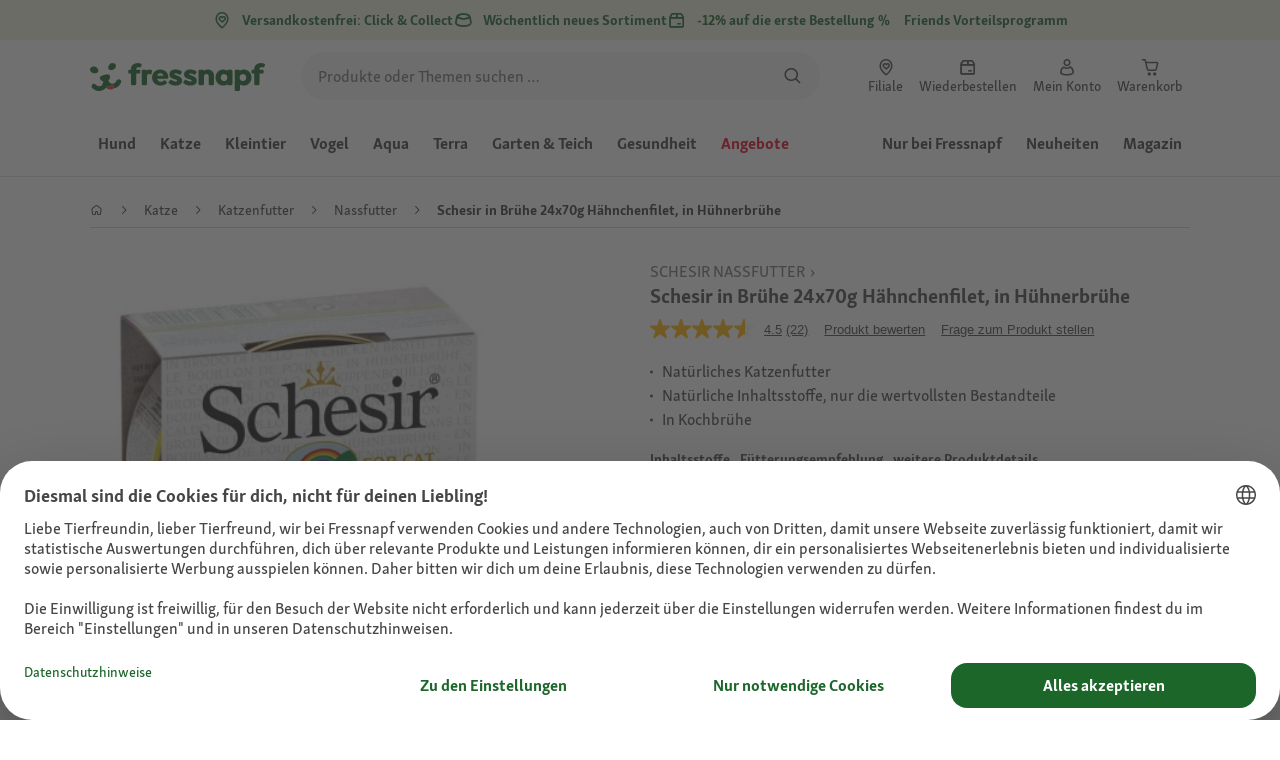

--- FILE ---
content_type: text/html;charset=utf-8
request_url: https://www.fressnapf.at/p/schesir-in-bruehe-24x70g-haehnchenfilet-in-huehnerbruehe-1101113/
body_size: 131798
content:
<!DOCTYPE html><html  lang="de-AT"><head><meta charset="utf-8">
<meta name="viewport" content="width=device-width, initial-scale=1">
<script type="importmap">{"imports":{"#entry":"/_nuxt3/dcWY3N85.js"}}</script>
<title>Schesir in Brühe 24x70g Hähnchenfilet, in Hühnerbrühe | FRESSNAPF</title>
<link rel="preconnect" href="https://assets.fressnapf.com">
<link rel="preconnect" href="https://media.os.fressnapf.com">
<link rel="preconnect" href="https://connect.facebook.net">
<link rel="preconnect" href="https://www.google.com">
<link rel="preconnect" href="https://www.gstatic.com" crossorigin="anonymous">
<link rel="preconnect" href="https://purpose.fressnapf.at" data-hid="dns-preconnect-purpose">
<link rel="preconnect" href="https://metrics.fressnapf.at" data-hid="dns-preconnect-metrics">
<script src="https://www.fressnapf.at/sst/BxR6g.js" async defer data-hid="server_side_tagging"></script>
<script src="https://apps.bazaarvoice.com/deployments/fressnapf/main_site/production/de_AT/bv.js" async type="text/javascript" onerror="this.dataset.onerrorfired = true" onload="this.dataset.onloadfired = true" data-hid="bazaarvoice"></script>
<style>@font-face{font-family:"Icons";font-weight:400;font-style:normal;font-display:block;src:url('/fonts/Icons/Icons.woff2') format('woff2');}@font-face{font-family:"FNMZSkolarWeb";font-weight:400;font-style:normal;font-display:swap;src:url('/fonts/FNMZSkolar/FNMZSkolarSansLatnWeb-Rg.woff2') format('woff2');}@font-face{font-family:"FNMZSkolarWeb";font-weight:500;font-style:normal;font-display:swap;src:url('/fonts/FNMZSkolar/FNMZSkolarSansLatnWeb-Me.woff2') format('woff2');}@font-face{font-family:"FNMZSkolarWeb";font-weight:600;font-style:normal;font-display:swap;src:url('/fonts/FNMZSkolar/FNMZSkolarSansLatnWeb-Sb.woff2') format('woff2');}@font-face{font-family:"FNMZSkolarWeb";font-weight:700;font-style:normal;font-display:swap;src:url('/fonts/FNMZSkolar/FNMZSkolarSansLatnWeb-Bd.woff2') format('woff2');}@font-face{font-family:"FNMZSkolarWeb";font-weight:900;font-style:normal;font-display:swap;src:url('/fonts/FNMZSkolar/FNMZSkolarSansLatnWeb-Eb.woff2') format('woff2');}@font-face{font-family:"FNMZSkolar";font-weight:100;font-style:normal;font-display:swap;src:url('/fonts/FNMZSkolar/FNMZSkolarSansLatinRegular.woff2') format('woff2');}@font-face{font-family:"FNMZSkolar";font-weight:700;font-style:normal;font-display:swap;src:url('/fonts/FNMZSkolar/FNMZSkolarSansLatinBold.woff2') format('woff2');}@font-face{font-family:"FNMZSkolar";font-weight:900;font-style:normal;font-display:swap;src:url('/fonts/FNMZSkolar/FNMZSkolarSansLatinExtraBold.woff2') format('woff2');}@font-face{font-family:"FnmzSkolarCompressed";font-weight:100;font-style:normal;font-display:swap;src:url('/fonts/FNMZSkolar/FNMZSkolarSansLatinCompressedRegular.woff2') format('woff2');}@font-face{font-family:"FnmzSkolarCompressed";font-weight:700;font-style:normal;font-display:swap;src:url('/fonts/FNMZSkolar/FNMZSkolarSansLatinCompressedBold.woff2') format('woff2');}@font-face{font-family:"FnmzSkolarCompressed";font-weight:900;font-style:normal;font-display:swap;src:url('/fonts/FNMZSkolar/FNMZSkolarSansLatinCompressedExtraBold.woff2') format('woff2');}@font-face{font-family:"FNMZBoldenVan";font-weight:400;font-style:normal;font-display:swap;src:url('/fonts/FNMZBoldenVan/FNMZBoldenVan.woff2') format('woff2');}.font-icons{font-family:"Icons";}.font-fnmzskolarweb{font-family:"FNMZSkolarWeb";}.font-fnmzskolarweb{font-family:"FNMZSkolarWeb";}.font-fnmzskolarweb{font-family:"FNMZSkolarWeb";}.font-fnmzskolarweb{font-family:"FNMZSkolarWeb";}.font-fnmzskolarweb{font-family:"FNMZSkolarWeb";}.font-fnmzskolar{font-family:"FNMZSkolar";}.font-fnmzskolar{font-family:"FNMZSkolar";}.font-fnmzskolar{font-family:"FNMZSkolar";}.font-fnmzskolarcompressed{font-family:"FnmzSkolarCompressed";}.font-fnmzskolarcompressed{font-family:"FnmzSkolarCompressed";}.font-fnmzskolarcompressed{font-family:"FnmzSkolarCompressed";}.font-fnmzboldenvan{font-family:"FNMZBoldenVan";}</style>
<style>@charset "UTF-8";:root{--color-general-text-status-positive-default:#20852a;--color-general-text-status-negative-default:#cc4136;--color-action-icons-error-default-base:#cc4136;--color-general-icons-neutral-high:#565b56;--color-general-icons-neutral-higher:#383b38;--color-general-icons-primary-default:#43824a;--color-action-text-primary-default-base:#1c662a;--color-action-icons-primary-default-base:#1c662a;--color-action-background-payback-default-base:#003eb0;--color-general-background-status-neutral-default:#ededed;--color-general-background-status-medium-default:#ffebbc;--color-general-background-status-positive-default:#e1f2e0;--color-general-background-status-negative-default:#ffe8e5;--color-general-background-highlight-default:#e7efe8;--color-action-icons-neutral-default-base:#565b56;--color-general-background-promotion-permanent-default:#43824a;--color-general-background-neutral-default:#fff}html{box-sizing:border-box;color:#333;font:100% FnmzSkolar,Helvetica,Arial,sans-serif;-ms-text-size-adjust:100%;-webkit-text-size-adjust:100%;-moz-osx-font-smoothing:grayscale;-webkit-font-smoothing:antialiased;scroll-behavior:smooth;text-rendering:optimizeLegibility}body,html{height:100%}body{margin:0;position:relative;width:100%}body.no-scrolling{overflow:hidden}body.fixed{position:fixed}*,:after,:before{box-sizing:inherit}:focus-visible{outline:2px solid #1c662a;outline-offset:-2px}p{font-size:.875rem;line-height:22px;margin:0 0 16px}@media(min-width:768px){p{font-size:1rem;line-height:24px}}p:last-child{margin-bottom:0}img{max-width:100%}a{color:#1c662a;cursor:pointer;text-decoration:underline}a:hover{color:#659a69}strong{font-weight:700}@media(min-width:300px){.hide-xxs{display:none!important}}@media(max-width:299px){.show-xxs{display:none!important}}@media(min-width:400px){.hide-xs{display:none!important}}@media(max-width:399px){.show-xs{display:none!important}}@media(min-width:476px){.hide-s{display:none!important}}@media(max-width:475px){.show-s{display:none!important}}@media(min-width:768px){.hide-m{display:none!important}}@media(max-width:767px){.show-m{display:none!important}}@media(min-width:1140px){.hide-l{display:none!important}}@media(max-width:1139px){.show-l{display:none!important}}@media(min-width:1120px){.hide-xl{display:none!important}}@media(max-width:1119px){.show-xl{display:none!important}}@media(min-width:1500px){.hide-xl-wp{display:none!important}}@media(max-width:1499px){.show-xl-wp{display:none!important}}@media(min-width:1920px){.hide-xxl{display:none!important}}@media(max-width:1919px){.show-xxl{display:none!important}}.hide-all{display:none!important}.center-flex{display:flex;justify-content:center}table{border-spacing:0}table tr td{padding:0 0 0 16px}table tr td:first-child{padding-left:0}.iban-iframe{border:0;display:block;height:42px;margin:0;padding:0;width:100%}.grecaptcha-badge{visibility:hidden}@media(min-width:768px){.product-detail .product-overview .g-thumbs .swiper-wrapper{flex-direction:column}}.gm-style{font-family:FnmzSkolar,Helvetica,Arial,sans-serif}.focus-visible:focus-visible{outline:2px solid #1c662a;outline-offset:-2px}.focus-visible-inverse:focus-visible{outline:2px solid #fff;outline-offset:-2px}.list--cms{list-style:none;padding-left:20px}.list--cms li{margin-bottom:8px}.list--cms li:before{color:#cdbd90;content:"•";display:inline-block;font-weight:700;margin-left:-1em;width:1em}.list--cms.list--dash li:before{content:"–";width:1.1em}.list--cms.list--check li:before{content:"✓";width:1.3em}.list--cms.list--circle-check li:before{color:#196428;content:"";font-family:Icons,sans-serif;width:1.6em}.button--cms,.link--cms{background-color:transparent;color:#60843e;display:inline;padding:0;text-align:left;text-decoration:underline}.button--cms,.button--cms.button,.link--cms,.link--cms.button{-webkit-appearance:none;-moz-appearance:none;appearance:none;border:0;cursor:pointer;font-family:FnmzSkolar,Helvetica,Arial,sans-serif}.button--cms.button,.link--cms.button{background-color:#1c662a;background-image:none;border-radius:1000px;color:#fff;display:inline-block;font-size:16px;font-weight:600;letter-spacing:0;line-height:1.3;margin:0;outline:0;overflow:visible;padding:8px 20px;position:relative;text-align:center;text-decoration:none;text-shadow:none;text-transform:none;transition:background-color .2s ease-in-out,color .2s ease-in-out;vertical-align:middle;width:auto;-webkit-tap-highlight-color:rgba(0,0,0,0);-webkit-font-smoothing:antialiased}.button--cms.button:active,.button--cms.button:hover,.link--cms.button:active,.link--cms.button:hover{background-color:#659a69}.button--cms.button:focus-visible,.link--cms.button:focus-visible{background-color:#659a69;outline:2px solid #1c662a;outline-offset:0}.button--cms.button.button--large,.link--cms.button.button--large{height:48px}.button--cms.button.button--secondary:active,.button--cms.button.button--secondary:hover,.link--cms.button.button--secondary:active,.link--cms.button.button--secondary:hover{background-color:#659a69}.button--cms.button.button--secondary:focus-visible,.link--cms.button.button--secondary:focus-visible{background-color:#659a69;outline:2px solid #1c662a;outline-offset:0}.button--cms.button.button--secondary.button--large,.link--cms.button.button--secondary.button--large{height:48px}.button--cms.button.button--tertiary,.link--cms.button.button--tertiary{background-color:#fff;border:2px solid #1c662a;color:#1c662a}.button--cms.button.button--tertiary:active,.button--cms.button.button--tertiary:hover,.link--cms.button.button--tertiary:active,.link--cms.button.button--tertiary:hover{background-color:#c1d7c2;border:2px solid #659a69}.button--cms.button.button--tertiary:focus-visible,.link--cms.button.button--tertiary:focus-visible{color:#659a69;outline-color:#659a69}.button--cms.button.button--tertiary.button--status-success,.link--cms.button.button--tertiary.button--status-success{background-color:#fff;border:2px solid #659a69;color:#659a69}.button--cms.button.button--tertiary.button--disabled,.link--cms.button.button--tertiary.button--disabled{background-color:transparent;border:2px solid #c0c4c0;color:#a2a7a2}.button--cms.button.button--tertiary.button--icon-only,.link--cms.button.button--tertiary.button--icon-only{padding:0 8px}.button--cms.button.button--quaternary,.link--cms.button.button--quaternary{background-color:#fff;border:2px solid #1c662a;color:#1c662a}.button--cms.button.button--quaternary:active,.button--cms.button.button--quaternary:hover,.link--cms.button.button--quaternary:active,.link--cms.button.button--quaternary:hover{background-color:#c1d7c2;border:2px solid #659a69}.button--cms.button.button--quaternary:focus-visible,.link--cms.button.button--quaternary:focus-visible{color:#659a69;outline-color:#659a69}.button--cms.button.button--quaternary.button--status-success,.link--cms.button.button--quaternary.button--status-success{background-color:#fff;border:2px solid #659a69;color:#659a69}.button--cms.button.button--quaternary.button--disabled,.link--cms.button.button--quaternary.button--disabled{background-color:transparent;border:2px solid #c0c4c0;color:#a2a7a2}.button--cms.button.button--quaternary.button--icon-only,.link--cms.button.button--quaternary.button--icon-only{padding:0 8px}.button--cms.button.button--neutral,.link--cms.button.button--neutral{background-color:#fff;color:#1c662a}.button--cms.button.button--neutral:active,.button--cms.button.button--neutral:hover,.link--cms.button.button--neutral:active,.link--cms.button.button--neutral:hover{background-color:#ecedec;color:#659a69}.button--cms.button.button--neutral.button--status-loading,.link--cms.button.button--neutral.button--status-loading{background-color:#c0c4c0;border:2px solid #c0c4c0}.button--cms.button.button--neutral.button--disabled,.link--cms.button.button--neutral.button--disabled{background-color:#f4f6f4;border:0;color:#a2a7a2}.button--cms.button.button--neutral.button--icon-only,.link--cms.button.button--neutral.button--icon-only{padding:0 8px}.button--cms.button.button--neutral-inverted,.link--cms.button.button--neutral-inverted{background-color:transparent;border:2px solid #fff;color:#fff}.button--cms.button.button--neutral-inverted:active,.button--cms.button.button--neutral-inverted:hover,.link--cms.button.button--neutral-inverted:active,.link--cms.button.button--neutral-inverted:hover{background-color:#ffffff94}.button--cms.button.button--neutral-inverted.button--status-loading,.link--cms.button.button--neutral-inverted.button--status-loading{background-color:transparent;border:2px solid hsla(0,0%,100%,.18);color:#ffffff2e}.button--cms.button.button--neutral-inverted.button--status-success,.link--cms.button.button--neutral-inverted.button--status-success{background-color:#fff;border:2px solid #659a69;color:#659a69}.button--cms.button.button--neutral-inverted.button--disabled,.link--cms.button.button--neutral-inverted.button--disabled{background-color:transparent;border:2px solid hsla(0,0%,100%,.18);color:#ffffff2e}.button--cms.button.button--neutral-inverted.button--icon-only,.link--cms.button.button--neutral-inverted.button--icon-only{padding:0 8px}.button--cms.button.button-plain,.link--cms.button.button-plain{background-color:transparent;color:#1c662a;justify-content:flex-start;padding:0}.button--cms.button.button-plain:active,.button--cms.button.button-plain:hover,.link--cms.button.button-plain:active,.link--cms.button.button-plain:hover{background-color:transparent;color:#659a69;outline:0}.button--cms.button.button-plain.button--status-loading,.link--cms.button.button-plain.button--status-loading{background:transparent;border:0;color:#383b38;padding-left:28px}.button--cms.button.button-plain.button--status-loading:before,.link--cms.button.button-plain.button--status-loading:before{background-image:url("data:image/svg+xml;charset=utf-8,%3Csvg xmlns='http://www.w3.org/2000/svg' xml:space='preserve' viewBox='0 0 40 40'%3E%3Cpath fill='%23c0c4c0' d='M20.201 5.169c-8.254 0-14.946 6.692-14.946 14.946 0 8.255 6.692 14.946 14.946 14.946s14.946-6.691 14.946-14.946c-.001-8.254-6.692-14.946-14.946-14.946m0 26.58c-6.425 0-11.634-5.208-11.634-11.634 0-6.425 5.209-11.634 11.634-11.634s11.633 5.209 11.633 11.634-5.208 11.634-11.633 11.634' opacity='.2'/%3E%3Cpath fill='%23c0c4c0' d='m26.013 10.047 1.654-2.866a14.86 14.86 0 0 0-7.466-2.012v3.312c2.119 0 4.1.576 5.812 1.566'%3E%3CanimateTransform attributeName='transform' attributeType='xml' dur='0.5s' from='0 20 20' repeatCount='indefinite' to='360 20 20' type='rotate'/%3E%3C/path%3E%3C/svg%3E");left:0}.button--cms.button.button-plain.button--status-success,.link--cms.button.button-plain.button--status-success{background:transparent;border:0;color:#1c662a}.button--cms.button.button-plain.button--disabled,.link--cms.button.button-plain.button--disabled{background:transparent;color:#a2a7a2}.button--cms.button.button-plain:focus-visible,.link--cms.button.button-plain:focus-visible{background-color:transparent;padding:8px 20px}.button--cms.button.button-plain.button--icon-only:focus-visible,.link--cms.button.button-plain.button--icon-only:focus-visible{background:transparent;color:#1c662a;outline:0}.button--cms.button.button--outline-black,.link--cms.button.button--outline-black{background-color:transparent;border:1px solid #d3d2cd;color:#333;font-weight:400;padding-bottom:9px;padding-top:9px}.button--cms.button.button--outline-black:hover,.link--cms.button.button--outline-black:hover{background-color:#3333331a}.button--cms.button.button--outline-black:active,.button--cms.button.button--outline-black:focus,.link--cms.button.button--outline-black:active,.link--cms.button.button--outline-black:focus{background-color:#3333}.button--cms.button.button--disabled,.button--cms.button:disabled,.button--cms.button:disabled[disabled],.link--cms.button.button--disabled,.link--cms.button:disabled,.link--cms.button:disabled[disabled]{background-color:#333;color:#fff;cursor:default;opacity:.15;pointer-events:none}.button--cms.link,.link--cms.link{-webkit-appearance:none;-moz-appearance:none;appearance:none;background-color:transparent;border:0;color:#464646;cursor:pointer;display:inline;font-family:FnmzSkolar,Helvetica,Arial,sans-serif;font-size:14px;line-height:1.5;padding:0;text-align:left;text-decoration:none;-webkit-tap-highlight-color:rgba(0,0,0,0)}.button--cms.link:after,.link--cms.link:after{content:"› ";display:inline-block;padding-left:.15em}.button--cms.link:focus,.link--cms.link:focus{outline:none}.button--cms.link:focus-visible,.link--cms.link:focus-visible{outline:2px solid #1c662a;outline-offset:0}.button--cms.link:hover,.link--cms.link:hover{color:#196428;text-decoration:underline}.button--cms.link.link-text--pre:after,.link--cms.link.link-text--pre:after{display:none}.button--cms.link.link-text--pre:before,.link--cms.link.link-text--pre:before{content:"› ";display:inline-block;padding-left:.15em}.button--cms.link.link--disabled,.button--cms.link:disabled,.button--cms.link:disabled[disabled],.link--cms.link.link--disabled,.link--cms.link:disabled,.link--cms.link:disabled[disabled]{cursor:default;opacity:.5;pointer-events:none}.button--cms[id]:before,.link--cms[id]:before{display:none}.button--cms:focus,.link--cms:focus{outline:none}.button--cms:focus-visible,.link--cms:focus-visible{outline:2px solid #1c662a;outline-offset:0}@property --transition-duration{syntax:"<time>";inherits:false;initial-value:.1s}.fade-enter-active{transition:all var(--transition-duration) ease-in-out}.fade-leave-active{transition:none}.fade-enter-from,.fade-leave-to{opacity:0}.slide-enter-active,.slide-leave-active{opacity:1;transform:translateY(0);transition:transform var(--transition-duration) ease-in-out,opacity var(--transition-duration) ease-in-out}.slide-enter-from,.slide-leave-to{opacity:0;transform:translateY(-100%)}@keyframes bounce{0%{transform:scale(0)}50%{transform:scale(1.25)}to{transform:scale(1)}}.spinner-enter-active{--transition-duration:.1s;transition:opacity var(--transition-duration)}.spinner-enter-active .loading-icon{transform:scale(1)}.spinner-leave-active{transition:opacity var(--transition-duration)}.spinner-leave-active .loading-icon{animation:bounce var(--transition-duration) reverse;transform:scale(1)}.spinner-enter-from,.spinner-leave-to{opacity:0}</style>
<style>.vc-popover-content-wrapper{--popover-horizontal-content-offset:8px;--popover-vertical-content-offset:10px;--popover-caret-horizontal-offset:18px;--popover-caret-vertical-offset:8px;display:block;outline:none;position:absolute;z-index:10}.vc-popover-content-wrapper:not(.is-interactive){pointer-events:none}.vc-popover-content{background-color:var(--vc-popover-content-bg);border:1px solid;border-color:var(--vc-popover-content-border);border-radius:var(--vc-rounded-lg);box-shadow:var(--vc-shadow-lg);color:var(--vc-popover-content-color);font-weight:var(--vc-font-medium);outline:none;padding:4px;position:relative;z-index:10}.vc-popover-content.direction-bottom{margin-top:var(--popover-vertical-content-offset)}.vc-popover-content.direction-top{margin-bottom:var(--popover-vertical-content-offset)}.vc-popover-content.direction-left{margin-right:var(--popover-horizontal-content-offset)}.vc-popover-content.direction-right{margin-left:var(--popover-horizontal-content-offset)}.vc-popover-caret{background-color:inherit;border-left:inherit;border-top:inherit;content:"";display:block;height:12px;position:absolute;width:12px;z-index:-1}.vc-popover-caret.direction-bottom{top:0}.vc-popover-caret.direction-bottom.align-left{transform:translateY(-50%) rotate(45deg)}.vc-popover-caret.direction-bottom.align-center{transform:translate(-50%) translateY(-50%) rotate(45deg)}.vc-popover-caret.direction-bottom.align-right{transform:translateY(-50%) rotate(45deg)}.vc-popover-caret.direction-top{top:100%}.vc-popover-caret.direction-top.align-left{transform:translateY(-50%) rotate(-135deg)}.vc-popover-caret.direction-top.align-center{transform:translate(-50%) translateY(-50%) rotate(-135deg)}.vc-popover-caret.direction-top.align-right{transform:translateY(-50%) rotate(-135deg)}.vc-popover-caret.direction-left{left:100%}.vc-popover-caret.direction-left.align-top{transform:translate(-50%) rotate(135deg)}.vc-popover-caret.direction-left.align-middle{transform:translateY(-50%) translate(-50%) rotate(135deg)}.vc-popover-caret.direction-left.align-bottom{transform:translate(-50%) rotate(135deg)}.vc-popover-caret.direction-right{left:0}.vc-popover-caret.direction-right.align-top{transform:translate(-50%) rotate(-45deg)}.vc-popover-caret.direction-right.align-middle{transform:translateY(-50%) translate(-50%) rotate(-45deg)}.vc-popover-caret.direction-right.align-bottom{transform:translate(-50%) rotate(-45deg)}.vc-popover-caret.align-left{left:var(--popover-caret-horizontal-offset)}.vc-popover-caret.align-center{left:50%}.vc-popover-caret.align-right{right:var(--popover-caret-horizontal-offset)}.vc-popover-caret.align-top{top:var(--popover-caret-vertical-offset)}.vc-popover-caret.align-middle{top:50%}.vc-popover-caret.align-bottom{bottom:var(--popover-caret-vertical-offset)}.vc-day-popover-row{align-items:center;display:flex;transition:var(--vc-day-content-transition)}.vc-day-popover-row-indicator{align-items:center;display:flex;flex-grow:0;justify-content:center;width:15px}.vc-day-popover-row-indicator span{transition:var(--vc-day-content-transition)}.vc-day-popover-row-label{align-items:center;display:flex;flex-grow:1;flex-wrap:none;font-size:var(--vc-text-xs);line-height:var(--vc-leading-normal);margin-left:4px;margin-right:4px;width:-webkit-max-content;width:-moz-max-content;width:max-content}.vc-day-popover-row-highlight{border-radius:3px;height:5px;width:8px}.vc-day-popover-row-bar{height:3px;width:10px}.vc-base-icon{display:inline-block;fill:none;stroke:currentColor;stroke-width:2}.vc-header{display:grid;grid-gap:4px;align-items:center;height:30px;margin-top:10px;padding-left:10px;padding-right:10px}.vc-header.is-lg{font-size:var(--vc-text-lg)}.vc-header.is-xl{font-size:var(--vc-text-xl)}.vc-header.is-2xl{font-size:var(--vc-text-2xl)}.vc-header .vc-title-wrapper{grid-column:title;grid-row:1}.vc-header .vc-prev{grid-column:prev;grid-row:1}.vc-header .vc-next{grid-column:next;grid-row:1}.vc-header .vc-next,.vc-header .vc-prev,.vc-header .vc-title{align-items:center;border:0;border-radius:var(--vc-rounded);cursor:pointer;display:flex;pointer-events:auto;-webkit-user-select:none;-moz-user-select:none;user-select:none}.vc-header .vc-title{color:var(--vc-header-title-color);font-weight:var(--vc-font-semibold);line-height:30px;margin:0;padding:0 8px;white-space:nowrap}.vc-header .vc-title:hover{opacity:.75}.vc-header .vc-arrow{align-items:center;color:var(--vc-header-arrow-color);display:flex;height:30px;justify-content:center;margin:0;padding:0;width:28px}.vc-header .vc-arrow:hover{background:var(--vc-header-arrow-hover-bg)}.vc-header .vc-arrow:disabled{opacity:.25;pointer-events:none}.vc-nav-header{display:flex;justify-content:space-between}.vc-nav-arrow,.vc-nav-item,.vc-nav-title{border:0;border-radius:var(--vc-rounded);cursor:pointer;font-size:var(--vc-text-sm);margin:0;-webkit-user-select:none;-moz-user-select:none;user-select:none;white-space:nowrap}.vc-nav-arrow:hover,.vc-nav-item:hover,.vc-nav-title:hover{background-color:var(--vc-nav-hover-bg)}.vc-nav-arrow:disabled,.vc-nav-item:disabled,.vc-nav-title:disabled{opacity:.25;pointer-events:none}.vc-nav-title{color:var(--vc-nav-title-color);font-weight:var(--vc-font-bold);height:30px;line-height:var(--vc-leading-snug);padding:0 6px}.vc-nav-arrow{align-items:center;color:var(--vc-header-arrow-color);display:flex;height:30px;justify-content:center;padding:0;width:26px}.vc-nav-items{display:grid;grid-template-columns:repeat(3,1fr);grid-row-gap:2px;grid-column-gap:5px;margin-top:2px}.vc-nav-item{font-weight:var(--vc-font-semibold);line-height:var(--vc-leading-snug);padding:6px 0;text-align:center;width:48px}.vc-nav-item.is-active{background-color:var(--vc-nav-item-active-bg);color:var(--vc-nav-item-active-color);font-weight:var(--vc-font-bold)}.vc-nav-item.is-active:not(:focus){box-shadow:var(--vc-nav-item-active-box-shadow)}.vc-nav-item.is-current{color:var(--vc-nav-item-current-color)}.vc-day{min-height:32px;position:relative;z-index:1}.vc-monthly .is-not-in-month *{opacity:0;pointer-events:none}.vc-day-layer{inset:0;pointer-events:none;position:absolute}.vc-day-box-center-center{align-items:center;display:flex;justify-content:center;transform-origin:50% 50%}.vc-day-box-left-center{align-items:center;display:flex;justify-content:flex-start;transform-origin:0 50%}.vc-day-box-right-center{align-items:center;display:flex;justify-content:flex-end;transform-origin:100% 50%}.vc-day-box-center-bottom{align-items:flex-end;display:flex;justify-content:center}.vc-day-content{align-items:center;border-radius:var(--vc-rounded-full);cursor:pointer;display:flex;font-size:var(--vc-text-sm);font-weight:var(--vc-font-medium);height:28px;justify-content:center;line-height:28px;-webkit-user-select:none;-moz-user-select:none;user-select:none;width:28px}.vc-day-content:hover{background-color:var(--vc-day-content-hover-bg)}.vc-day-content.vc-disabled{color:var(--vc-day-content-disabled-color)}.vc-content:not(.vc-base){color:var(--vc-content-color);font-weight:var(--vc-font-bold)}.vc-highlights{overflow:hidden;pointer-events:none;z-index:-1}.vc-highlight{height:28px;width:28px}.vc-highlight.vc-highlight-base-start{border-radius:0!important;border-right-width:0!important;width:50%!important}.vc-highlight.vc-highlight-base-end{border-left-width:0!important;border-radius:0!important;width:50%!important}.vc-highlight.vc-highlight-base-middle{border-left-width:0!important;border-radius:0!important;border-right-width:0!important;margin:0 -1px;width:100%}.vc-highlight-bg-none,.vc-highlight-bg-outline{background-color:var(--vc-highlight-outline-bg);border:2px solid;border-color:var(--vc-highlight-outline-border);border-radius:var(--vc-rounded-full)}.vc-highlight-bg-light{background-color:var(--vc-highlight-light-bg);border-radius:var(--vc-rounded-full)}.vc-highlight-bg-solid{background-color:var(--vc-highlight-solid-bg);border-radius:var(--vc-rounded-full)}.vc-highlight-content-none,.vc-highlight-content-outline{color:var(--vc-highlight-outline-content-color);font-weight:var(--vc-font-bold)}.vc-highlight-content-light{color:var(--vc-highlight-light-content-color);font-weight:var(--vc-font-bold)}.vc-highlight-content-solid{color:var(--vc-highlight-solid-content-color);font-weight:var(--vc-font-bold)}.vc-dots{align-items:center;display:flex;justify-content:center}.vc-dot{border-radius:9999px;height:5px;transition:var(--vc-day-content-transition);width:5px}.vc-dot:not(:last-child){margin-right:3px}.vc-bars{align-items:center;display:flex;justify-content:flex-start;width:75%}.vc-bar{flex-grow:1;height:3px;transition:var(--vc-day-content-transition)}.vc-dot{background-color:var(--vc-dot-bg)}.vc-bar{background-color:var(--vc-bar-bg)}.vc-pane{min-width:250px}.vc-weeknumber{align-items:center;display:flex;justify-content:center;position:absolute}.vc-weeknumber.is-left{left:calc(var(--vc-weeknumber-offset-inside)*-1)}.vc-weeknumber.is-right{right:calc(var(--vc-weeknumber-offset-inside)*-1)}.vc-weeknumber.is-left-outside{left:calc(var(--vc-weeknumber-offset-outside)*-1)}.vc-weeknumber.is-right-outside{right:calc(var(--vc-weeknumber-offset-outside)*-1)}.vc-weeknumber-content{align-items:center;color:var(--vc-weeknumber-color);display:flex;font-size:var(--vc-text-xs);font-style:italic;font-weight:var(--vc-font-medium);height:28px;justify-content:center;margin-top:2px;-webkit-user-select:none;-moz-user-select:none;user-select:none;width:28px}.vc-weeks{position:relative;-webkit-overflow-scrolling:touch;min-width:232px;padding:6px}.vc-weeks.vc-show-weeknumbers-left{margin-left:var(--vc-weeknumber-offset-inside)}.vc-weeks.vc-show-weeknumbers-right{margin-right:var(--vc-weeknumber-offset-inside)}.vc-weekday{color:var(--vc-weekday-color);cursor:default;font-size:var(--vc-text-sm);font-weight:var(--vc-font-bold);line-height:14px;padding-bottom:8px;padding-top:4px;text-align:center;-webkit-user-select:none;-moz-user-select:none;user-select:none}.vc-week,.vc-weekdays{display:grid;grid-template-columns:repeat(7,1fr);position:relative}.vc-pane-container{position:relative;width:100%}.vc-pane-container.in-transition{overflow:hidden}.vc-pane-layout{display:grid}.vc-pane-header-wrapper{pointer-events:none;position:absolute;top:0;width:100%}.vc-day-popover-container{font-size:var(--vc-text-xs);font-weight:var(--vc-font-medium)}.vc-day-popover-header{color:var(--vc-day-popover-header-color);font-size:var(--vc-text-xs);font-weight:var(--vc-font-semibold);text-align:center}.vc-base-select{align-items:center;display:flex;font-size:var(--vc-text-base);font-weight:var(--vc-font-medium);height:30px;justify-content:center;position:relative}.vc-base-select.vc-has-icon select{padding:0 27px 0 9px}.vc-base-select.vc-has-icon .vc-base-sizer{padding:0 28px 0 10px}.vc-base-select.vc-fit-content select{left:0;position:absolute;top:0;width:100%}.vc-base-select .vc-base-icon{opacity:.6;pointer-events:none;position:absolute;right:4px;top:6px}.vc-base-select .vc-base-sizer{color:transparent;font-size:var(--vc-text-base);font-weight:var(--vc-font-medium);margin:0;padding:0 8px}.vc-base-select select{-webkit-appearance:none;-moz-appearance:none;appearance:none;background-color:var(--vc-select-bg);background-image:none;border-radius:var(--vc-rounded);color:var(--vc-select-color);cursor:pointer;display:inline-flex;display:block;height:30px;justify-content:center;line-height:var(--leading-none);margin:0;padding:0 7px;text-align:center;text-indent:0;width:-webkit-max-content;width:-moz-max-content;width:max-content}.vc-base-select select:hover{background-color:var(--vc-select-hover-bg)}.vc-base-select select.vc-align-left{text-align:left}.vc-base-select select.vc-align-right{text-align:right}.vc-time-picker{align-items:center;display:flex;flex-direction:column;padding:8px 4px}.vc-time-picker.vc-invalid{opacity:.5;pointer-events:none}.vc-time-picker.vc-attached{border-top:1px solid var(--vc-time-picker-border)}.vc-time-picker>*+*{margin-top:4px}.vc-time-header{align-items:center;display:flex;font-size:var(--vc-text-sm);font-weight:var(--vc-font-semibold);line-height:21px;margin-top:-4px;padding-left:4px;padding-right:4px;text-transform:uppercase}.vc-time-select-group{align-items:center;background:var(--vc-time-select-group-bg);border:1px solid var(--vc-time-select-group-border);border-radius:var(--vc-rounded-md);display:inline-flex;padding:0 4px}.vc-time-select-group .vc-base-icon{color:var(--vc-time-select-group-icon-color);margin-right:4px}.vc-time-select-group select{background:transparent;padding:0 4px}.vc-time-weekday{color:var(--vc-time-weekday-color);letter-spacing:var(--tracking-wide)}.vc-time-month{color:var(--vc-time-month-color);margin-left:8px}.vc-time-day{color:var(--vc-time-day-color);margin-left:4px}.vc-time-year{color:var(--vc-time-year-color);margin-left:8px}.vc-time-colon{margin:0 1px 2px 2px}.vc-time-decimal{margin:0 0 0 1px}.vc-none-enter-active,.vc-none-leave-active{transition-duration:0s}.vc-fade-enter-active,.vc-fade-leave-active,.vc-slide-down-enter-active,.vc-slide-down-leave-active,.vc-slide-fade-enter-active,.vc-slide-fade-leave-active,.vc-slide-left-enter-active,.vc-slide-left-leave-active,.vc-slide-right-enter-active,.vc-slide-right-leave-active,.vc-slide-up-enter-active,.vc-slide-up-leave-active{-webkit-backface-visibility:hidden;backface-visibility:hidden;pointer-events:none;transition:transform var(--vc-slide-duration) var(--vc-slide-timing),opacity var(--vc-slide-duration) var(--vc-slide-timing)}.vc-fade-leave-active,.vc-none-leave-active,.vc-slide-down-leave-active,.vc-slide-left-leave-active,.vc-slide-right-leave-active,.vc-slide-up-leave-active{position:absolute!important;width:100%}.vc-fade-enter-from,.vc-fade-leave-to,.vc-none-enter-from,.vc-none-leave-to,.vc-slide-down-enter-from,.vc-slide-down-leave-to,.vc-slide-fade-enter-from,.vc-slide-fade-leave-to,.vc-slide-left-enter-from,.vc-slide-left-leave-to,.vc-slide-right-enter-from,.vc-slide-right-leave-to,.vc-slide-up-enter-from,.vc-slide-up-leave-to{opacity:0}.vc-slide-fade-enter-from.direction-left,.vc-slide-fade-leave-to.direction-left,.vc-slide-left-enter-from,.vc-slide-right-leave-to{transform:translate(var(--vc-slide-translate))}.vc-slide-fade-enter-from.direction-right,.vc-slide-fade-leave-to.direction-right,.vc-slide-left-leave-to,.vc-slide-right-enter-from{transform:translate(calc(var(--vc-slide-translate)*-1))}.vc-slide-down-leave-to,.vc-slide-fade-enter-from.direction-top,.vc-slide-fade-leave-to.direction-top,.vc-slide-up-enter-from{transform:translateY(var(--vc-slide-translate))}.vc-slide-down-enter-from,.vc-slide-fade-enter-from.direction-bottom,.vc-slide-fade-leave-to.direction-bottom,.vc-slide-up-leave-to{transform:translateY(calc(var(--vc-slide-translate)*-1))}:root{--vc-white:#fff;--vc-black:#000;--vc-gray-50:#f8fafc;--vc-gray-100:#f1f5f9;--vc-gray-200:#e2e8f0;--vc-gray-300:#cbd5e1;--vc-gray-400:#94a3b8;--vc-gray-500:#64748b;--vc-gray-600:#475569;--vc-gray-700:#334155;--vc-gray-800:#1e293b;--vc-gray-900:#0f172a;--vc-font-family:BlinkMacSystemFont,-apple-system,"Segoe UI","Roboto","Oxygen","Ubuntu","Cantarell","Fira Sans","Droid Sans","Helvetica Neue","Helvetica","Arial",sans-serif;--vc-font-normal:400;--vc-font-medium:500;--vc-font-semibold:600;--vc-font-bold:700;--vc-text-2xs:10px;--vc-text-xs:12px;--vc-text-sm:14px;--vc-text-base:16px;--vc-text-lg:18px;--vc-text-xl:20px;--vc-text-2xl:24px;--vc-leading-none:1;--vc-leading-tight:1.25;--vc-leading-snug:1.375;--vc-leading-normal:1.5;--vc-rounded:.25rem;--vc-rounded-md:.375rem;--vc-rounded-lg:.5rem;--vc-rounded-full:9999px;--vc-shadow:0 1px 3px 0 rgba(0,0,0,.1),0 1px 2px 0 rgba(0,0,0,.06);--vc-shadow-lg:0 10px 15px -3px rgba(0,0,0,.1),0 4px 6px -2px rgba(0,0,0,.05);--vc-shadow-inner:inset 0 2px 4px 0 rgba(0,0,0,.06);--vc-slide-translate:22px;--vc-slide-duration:.15s;--vc-slide-timing:ease;--vc-day-content-transition:all .13s ease-in;--vc-weeknumber-offset-inside:26px;--vc-weeknumber-offset-outside:34px}.vc-gray{--vc-accent-50:var(--vc-gray-50);--vc-accent-100:var(--vc-gray-100);--vc-accent-200:var(--vc-gray-200);--vc-accent-300:var(--vc-gray-300);--vc-accent-400:var(--vc-gray-400);--vc-accent-500:var(--vc-gray-500);--vc-accent-600:var(--vc-gray-600);--vc-accent-700:var(--vc-gray-700);--vc-accent-800:var(--vc-gray-800);--vc-accent-900:var(--vc-gray-900)}.vc-red{--vc-accent-50:#fef2f2;--vc-accent-100:#fee2e2;--vc-accent-200:#fecaca;--vc-accent-300:#fca5a5;--vc-accent-400:#f87171;--vc-accent-500:#ef4444;--vc-accent-600:#dc2626;--vc-accent-700:#b91c1c;--vc-accent-800:#991b1b;--vc-accent-900:#7f1d1d}.vc-orange{--vc-accent-50:#fff7ed;--vc-accent-100:#ffedd5;--vc-accent-200:#fed7aa;--vc-accent-300:#fdba74;--vc-accent-400:#fb923c;--vc-accent-500:#f97316;--vc-accent-600:#ea580c;--vc-accent-700:#c2410c;--vc-accent-800:#9a3412;--vc-accent-900:#7c2d12}.vc-yellow{--vc-accent-50:#fefce8;--vc-accent-100:#fef9c3;--vc-accent-200:#fef08a;--vc-accent-300:#fde047;--vc-accent-400:#facc15;--vc-accent-500:#eab308;--vc-accent-600:#ca8a04;--vc-accent-700:#a16207;--vc-accent-800:#854d0e;--vc-accent-900:#713f12}.vc-green{--vc-accent-50:#f0fdf4;--vc-accent-100:#dcfce7;--vc-accent-200:#bbf7d0;--vc-accent-300:#86efac;--vc-accent-400:#4ade80;--vc-accent-500:#22c55e;--vc-accent-600:#16a34a;--vc-accent-700:#15803d;--vc-accent-800:#166534;--vc-accent-900:#14532d}.vc-teal{--vc-accent-50:#f0fdfa;--vc-accent-100:#ccfbf1;--vc-accent-200:#99f6e4;--vc-accent-300:#5eead4;--vc-accent-400:#2dd4bf;--vc-accent-500:#14b8a6;--vc-accent-600:#0d9488;--vc-accent-700:#0f766e;--vc-accent-800:#115e59;--vc-accent-900:#134e4a}.vc-blue{--vc-accent-50:#eff6ff;--vc-accent-100:#dbeafe;--vc-accent-200:#bfdbfe;--vc-accent-300:#93c5fd;--vc-accent-400:#60a5fa;--vc-accent-500:#3b82f6;--vc-accent-600:#2563eb;--vc-accent-700:#1d4ed8;--vc-accent-800:#1e40af;--vc-accent-900:#1e3a8a}.vc-indigo{--vc-accent-50:#eef2ff;--vc-accent-100:#e0e7ff;--vc-accent-200:#c7d2fe;--vc-accent-300:#a5b4fc;--vc-accent-400:#818cf8;--vc-accent-500:#6366f1;--vc-accent-600:#4f46e5;--vc-accent-700:#4338ca;--vc-accent-800:#3730a3;--vc-accent-900:#312e81}.vc-purple{--vc-accent-50:#faf5ff;--vc-accent-100:#f3e8ff;--vc-accent-200:#e9d5ff;--vc-accent-300:#d8b4fe;--vc-accent-400:#c084fc;--vc-accent-500:#a855f7;--vc-accent-600:#9333ea;--vc-accent-700:#7e22ce;--vc-accent-800:#6b21a8;--vc-accent-900:#581c87}.vc-pink{--vc-accent-50:#fdf2f8;--vc-accent-100:#fce7f3;--vc-accent-200:#fbcfe8;--vc-accent-300:#f9a8d4;--vc-accent-400:#f472b6;--vc-accent-500:#ec4899;--vc-accent-600:#db2777;--vc-accent-700:#be185d;--vc-accent-800:#9d174d;--vc-accent-900:#831843}.vc-focus:focus-within{box-shadow:var(--vc-focus-ring);outline:0}.vc-light{--vc-color:var(--vc-gray-900);--vc-bg:var(--vc-white);--vc-border:var(--vc-gray-300);--vc-hover-bg:rgba(204,214,224,.3);--vc-focus-ring:0 0 0 2px rgba(59,131,246,.4);--vc-header-arrow-color:var(--vc-gray-500);--vc-header-arrow-hover-bg:var(--vc-gray-200);--vc-header-title-color:var(--vc-gray-900);--vc-weekday-color:var(--vc-gray-500);--vc-weeknumber-color:var(--vc-gray-400);--vc-nav-hover-bg:var(--vc-gray-200);--vc-nav-title-color:var(--vc-gray-900);--vc-nav-item-hover-box-shadow:none;--vc-nav-item-active-color:var(--vc-white);--vc-nav-item-active-bg:var(--vc-accent-500);--vc-nav-item-active-box-shadow:var(--vc-shadow);--vc-nav-item-current-color:var(--vc-accent-600);--vc-day-popover-container-color:var(--vc-white);--vc-day-popover-container-bg:var(--vc-gray-800);--vc-day-popover-container-border:var(--vc-gray-700);--vc-day-popover-header-color:var(--vc-gray-700);--vc-popover-content-color:var(--vc-gray-900);--vc-popover-content-bg:var(--vc-gray-50);--vc-popover-content-border:var(--vc-gray-300);--vc-time-picker-border:var(--vc-gray-300);--vc-time-weekday-color:var(--vc-gray-700);--vc-time-month-color:var(--vc-accent-600);--vc-time-day-color:var(--vc-accent-600);--vc-time-year-color:var(--vc-gray-500);--vc-time-select-group-bg:var(--vc-gray-50);--vc-time-select-group-border:var(--vc-gray-300);--vc-time-select-group-icon-color:var(--vc-accent-500);--vc-select-color:var(--vc-gray-900);--vc-select-bg:var(--vc-gray-100);--vc-select-hover-bg:var(--vc-gray-200);--vc-day-content-hover-bg:var(--vc-hover-bg);--vc-day-content-disabled-color:var(--vc-gray-400)}.vc-light .vc-attr,.vc-light.vc-attr{--vc-content-color:var(--vc-accent-600);--vc-highlight-outline-bg:var(--vc-white);--vc-highlight-outline-border:var(--vc-accent-600);--vc-highlight-outline-content-color:var(--vc-accent-700);--vc-highlight-light-bg:var(--vc-accent-200);--vc-highlight-light-content-color:var(--vc-accent-900);--vc-highlight-solid-bg:var(--vc-accent-600);--vc-highlight-solid-content-color:var(--vc-white);--vc-dot-bg:var(--vc-accent-600);--vc-bar-bg:var(--vc-accent-600)}.vc-dark{--vc-color:var(--vc-white);--vc-bg:var(--vc-gray-900);--vc-border:var(--vc-gray-700);--vc-hover-bg:rgba(114,129,151,.3);--vc-focus-ring:0 0 0 2px rgba(59,130,246,.7);--vc-header-arrow-color:var(--vc-gray-300);--vc-header-arrow-hover-bg:var(--vc-gray-800);--vc-header-title-color:var(--vc-gray-100);--vc-weekday-color:var(--vc-accent-200);--vc-weeknumber-color:var(--vc-gray-500);--vc-nav-hover-bg:var(--vc-gray-700);--vc-nav-title-color:var(--vc-gray-100);--vc-nav-item-hover-box-shadow:none;--vc-nav-item-active-color:var(--vc-white);--vc-nav-item-active-bg:var(--vc-accent-500);--vc-nav-item-active-box-shadow:none;--vc-nav-item-current-color:var(--vc-accent-400);--vc-day-popover-container-color:var(--vc-gray-800);--vc-day-popover-container-bg:var(--vc-white);--vc-day-popover-container-border:var(--vc-gray-100);--vc-day-popover-header-color:var(--vc-gray-300);--vc-popover-content-color:var(--vc-white);--vc-popover-content-bg:var(--vc-gray-800);--vc-popover-content-border:var(--vc-gray-700);--vc-time-picker-border:var(--vc-gray-700);--vc-time-weekday-color:var(--vc-gray-400);--vc-time-month-color:var(--vc-accent-400);--vc-time-day-color:var(--vc-accent-400);--vc-time-year-color:var(--vc-gray-500);--vc-time-select-group-bg:var(--vc-gray-700);--vc-time-select-group-border:var(--vc-gray-500);--vc-time-select-group-icon-color:var(--vc-accent-400);--vc-select-color:var(--vc-gray-200);--vc-select-bg:var(--vc-gray-700);--vc-select-hover-bg:var(--vc-gray-600);--vc-day-content-hover-bg:var(--vc-hover-bg);--vc-day-content-disabled-color:var(--vc-gray-600)}.vc-dark .vc-attr,.vc-dark.vc-attr{--vc-content-color:var(--vc-accent-500);--vc-highlight-outline-bg:var(--vc-gray-900);--vc-highlight-outline-border:var(--vc-accent-300);--vc-highlight-outline-content-color:var(--vc-accent-200);--vc-highlight-light-bg:var(--vc-accent-800);--vc-highlight-light-content-color:var(--vc-accent-100);--vc-highlight-solid-bg:var(--vc-accent-500);--vc-highlight-solid-content-color:var(--vc-white);--vc-dot-bg:var(--vc-accent-500);--vc-bar-bg:var(--vc-accent-500)}.vc-container{background-color:var(--vc-bg);color:var(--vc-color);display:inline-flex;font-family:var(--vc-font-family);height:-webkit-max-content;height:-moz-max-content;height:max-content;position:relative;width:-webkit-max-content;width:-moz-max-content;width:max-content;-webkit-font-smoothing:antialiased;-moz-osx-font-smoothing:grayscale;-webkit-tap-highlight-color:transparent}.vc-container,.vc-container *{box-sizing:border-box}.vc-container :focus,.vc-container:focus{outline:none}.vc-container .vc-container{border:none}.vc-bordered{border:1px solid;border-color:var(--vc-border);border-radius:var(--vc-rounded-lg)}.vc-expanded{min-width:100%}.vc-transparent{background-color:transparent}.vc-date-picker-content{background-color:var(--vc-bg);padding:0}.vc-date-picker-content .vc-container{border:0}</style>
<style>img[data-v-b76f94f1]{display:block;height:auto;max-width:100%;-o-object-fit:cover;object-fit:cover;width:100%}img.image--round[data-v-b76f94f1]{border-radius:50%}img.image--rounded-corners[data-v-b76f94f1]{border-radius:5px}img.image--fullsize[data-v-b76f94f1]{height:100%}img.lazyload[data-v-b76f94f1],img.lazyloading[data-v-b76f94f1]{background-color:#f7f5f0;background-image:url(/_nuxt3/preloader.B1sdQApp.gif);background-position:50%;background-repeat:no-repeat;background-size:50px 50px}.picture-copyright .image--rounded-corners[data-v-b76f94f1]{border-radius:5px 5px 0 0}.picture-information[data-v-b76f94f1]{background-color:#f2f2f2;font-size:14px;line-height:22px;padding:16px 16px 24px}@media(min-width:768px){.picture-information[data-v-b76f94f1]{font-size:16px;line-height:24px}}.picture-information .picture-copyright[data-v-b76f94f1]{color:#565b56}</style>
<style>.grid-item[data-v-7672e80e]{margin-bottom:20px;margin-left:10px;margin-right:10px;width:calc(100% - 20px)}.grid-item[data-v-7672e80e],.grid-item.grid-item--1[data-v-7672e80e]{flex-basis:auto;flex-grow:1;flex-shrink:0}.grid-item.grid-item--1[data-v-7672e80e]{width:calc(8.33333% - 20px)}.grid-item.grid-item--2[data-v-7672e80e]{flex-basis:auto;flex-grow:1;flex-shrink:0;width:calc(16.66667% - 20px)}.grid-item.grid-item--3[data-v-7672e80e]{flex-basis:auto;flex-grow:1;flex-shrink:0;width:calc(25% - 20px)}.grid-item.grid-item--4[data-v-7672e80e]{flex-basis:auto;flex-grow:1;flex-shrink:0;width:calc(33.33333% - 20px)}.grid-item.grid-item--5[data-v-7672e80e]{flex-basis:auto;flex-grow:1;flex-shrink:0;width:calc(41.66667% - 20px)}.grid-item.grid-item--6[data-v-7672e80e]{flex-basis:auto;flex-grow:1;flex-shrink:0;width:calc(50% - 20px)}.grid-item.grid-item--7[data-v-7672e80e]{flex-basis:auto;flex-grow:1;flex-shrink:0;width:calc(58.33333% - 20px)}.grid-item.grid-item--8[data-v-7672e80e]{flex-basis:auto;flex-grow:1;flex-shrink:0;width:calc(66.66667% - 20px)}.grid-item.grid-item--9[data-v-7672e80e]{flex-basis:auto;flex-grow:1;flex-shrink:0;width:calc(75% - 20px)}.grid-item.grid-item--10[data-v-7672e80e]{flex-basis:auto;flex-grow:1;flex-shrink:0;width:calc(83.33333% - 20px)}.grid-item.grid-item--11[data-v-7672e80e]{flex-basis:auto;flex-grow:1;flex-shrink:0;width:calc(91.66667% - 20px)}.grid-item.grid-item--12[data-v-7672e80e]{flex-basis:auto;flex-grow:1;flex-shrink:0;width:calc(100% - 20px)}@media(min-width:300px){.grid-item.grid-item--xxs--1[data-v-7672e80e]{flex-basis:auto;flex-grow:1;flex-shrink:0;width:calc(8.33333% - 20px)}.grid-item.grid-item--xxs--2[data-v-7672e80e]{flex-basis:auto;flex-grow:1;flex-shrink:0;width:calc(16.66667% - 20px)}.grid-item.grid-item--xxs--3[data-v-7672e80e]{flex-basis:auto;flex-grow:1;flex-shrink:0;width:calc(25% - 20px)}.grid-item.grid-item--xxs--4[data-v-7672e80e]{flex-basis:auto;flex-grow:1;flex-shrink:0;width:calc(33.33333% - 20px)}.grid-item.grid-item--xxs--5[data-v-7672e80e]{flex-basis:auto;flex-grow:1;flex-shrink:0;width:calc(41.66667% - 20px)}.grid-item.grid-item--xxs--6[data-v-7672e80e]{flex-basis:auto;flex-grow:1;flex-shrink:0;width:calc(50% - 20px)}.grid-item.grid-item--xxs--7[data-v-7672e80e]{flex-basis:auto;flex-grow:1;flex-shrink:0;width:calc(58.33333% - 20px)}.grid-item.grid-item--xxs--8[data-v-7672e80e]{flex-basis:auto;flex-grow:1;flex-shrink:0;width:calc(66.66667% - 20px)}.grid-item.grid-item--xxs--9[data-v-7672e80e]{flex-basis:auto;flex-grow:1;flex-shrink:0;width:calc(75% - 20px)}.grid-item.grid-item--xxs--10[data-v-7672e80e]{flex-basis:auto;flex-grow:1;flex-shrink:0;width:calc(83.33333% - 20px)}.grid-item.grid-item--xxs--11[data-v-7672e80e]{flex-basis:auto;flex-grow:1;flex-shrink:0;width:calc(91.66667% - 20px)}.grid-item.grid-item--xxs--12[data-v-7672e80e]{flex-basis:auto;flex-grow:1;flex-shrink:0;width:calc(100% - 20px)}}@media(min-width:400px){.grid-item.grid-item--xs--1[data-v-7672e80e]{flex-basis:auto;flex-grow:1;flex-shrink:0;width:calc(8.33333% - 20px)}.grid-item.grid-item--xs--2[data-v-7672e80e]{flex-basis:auto;flex-grow:1;flex-shrink:0;width:calc(16.66667% - 20px)}.grid-item.grid-item--xs--3[data-v-7672e80e]{flex-basis:auto;flex-grow:1;flex-shrink:0;width:calc(25% - 20px)}.grid-item.grid-item--xs--4[data-v-7672e80e]{flex-basis:auto;flex-grow:1;flex-shrink:0;width:calc(33.33333% - 20px)}.grid-item.grid-item--xs--5[data-v-7672e80e]{flex-basis:auto;flex-grow:1;flex-shrink:0;width:calc(41.66667% - 20px)}.grid-item.grid-item--xs--6[data-v-7672e80e]{flex-basis:auto;flex-grow:1;flex-shrink:0;width:calc(50% - 20px)}.grid-item.grid-item--xs--7[data-v-7672e80e]{flex-basis:auto;flex-grow:1;flex-shrink:0;width:calc(58.33333% - 20px)}.grid-item.grid-item--xs--8[data-v-7672e80e]{flex-basis:auto;flex-grow:1;flex-shrink:0;width:calc(66.66667% - 20px)}.grid-item.grid-item--xs--9[data-v-7672e80e]{flex-basis:auto;flex-grow:1;flex-shrink:0;width:calc(75% - 20px)}.grid-item.grid-item--xs--10[data-v-7672e80e]{flex-basis:auto;flex-grow:1;flex-shrink:0;width:calc(83.33333% - 20px)}.grid-item.grid-item--xs--11[data-v-7672e80e]{flex-basis:auto;flex-grow:1;flex-shrink:0;width:calc(91.66667% - 20px)}.grid-item.grid-item--xs--12[data-v-7672e80e]{flex-basis:auto;flex-grow:1;flex-shrink:0;width:calc(100% - 20px)}}@media(min-width:476px){.grid-item.grid-item--s--1[data-v-7672e80e]{flex-basis:auto;flex-grow:1;flex-shrink:0;width:calc(8.33333% - 20px)}.grid-item.grid-item--s--2[data-v-7672e80e]{flex-basis:auto;flex-grow:1;flex-shrink:0;width:calc(16.66667% - 20px)}.grid-item.grid-item--s--3[data-v-7672e80e]{flex-basis:auto;flex-grow:1;flex-shrink:0;width:calc(25% - 20px)}.grid-item.grid-item--s--4[data-v-7672e80e]{flex-basis:auto;flex-grow:1;flex-shrink:0;width:calc(33.33333% - 20px)}.grid-item.grid-item--s--5[data-v-7672e80e]{flex-basis:auto;flex-grow:1;flex-shrink:0;width:calc(41.66667% - 20px)}.grid-item.grid-item--s--6[data-v-7672e80e]{flex-basis:auto;flex-grow:1;flex-shrink:0;width:calc(50% - 20px)}.grid-item.grid-item--s--7[data-v-7672e80e]{flex-basis:auto;flex-grow:1;flex-shrink:0;width:calc(58.33333% - 20px)}.grid-item.grid-item--s--8[data-v-7672e80e]{flex-basis:auto;flex-grow:1;flex-shrink:0;width:calc(66.66667% - 20px)}.grid-item.grid-item--s--9[data-v-7672e80e]{flex-basis:auto;flex-grow:1;flex-shrink:0;width:calc(75% - 20px)}.grid-item.grid-item--s--10[data-v-7672e80e]{flex-basis:auto;flex-grow:1;flex-shrink:0;width:calc(83.33333% - 20px)}.grid-item.grid-item--s--11[data-v-7672e80e]{flex-basis:auto;flex-grow:1;flex-shrink:0;width:calc(91.66667% - 20px)}.grid-item.grid-item--s--12[data-v-7672e80e]{flex-basis:auto;flex-grow:1;flex-shrink:0;width:calc(100% - 20px)}}@media(min-width:768px){.grid-item.grid-item--m--1[data-v-7672e80e]{flex-basis:auto;flex-grow:1;flex-shrink:0;width:calc(8.33333% - 20px)}.grid-item.grid-item--m--2[data-v-7672e80e]{flex-basis:auto;flex-grow:1;flex-shrink:0;width:calc(16.66667% - 20px)}.grid-item.grid-item--m--3[data-v-7672e80e]{flex-basis:auto;flex-grow:1;flex-shrink:0;width:calc(25% - 20px)}.grid-item.grid-item--m--4[data-v-7672e80e]{flex-basis:auto;flex-grow:1;flex-shrink:0;width:calc(33.33333% - 20px)}.grid-item.grid-item--m--5[data-v-7672e80e]{flex-basis:auto;flex-grow:1;flex-shrink:0;width:calc(41.66667% - 20px)}.grid-item.grid-item--m--6[data-v-7672e80e]{flex-basis:auto;flex-grow:1;flex-shrink:0;width:calc(50% - 20px)}.grid-item.grid-item--m--7[data-v-7672e80e]{flex-basis:auto;flex-grow:1;flex-shrink:0;width:calc(58.33333% - 20px)}.grid-item.grid-item--m--8[data-v-7672e80e]{flex-basis:auto;flex-grow:1;flex-shrink:0;width:calc(66.66667% - 20px)}.grid-item.grid-item--m--9[data-v-7672e80e]{flex-basis:auto;flex-grow:1;flex-shrink:0;width:calc(75% - 20px)}.grid-item.grid-item--m--10[data-v-7672e80e]{flex-basis:auto;flex-grow:1;flex-shrink:0;width:calc(83.33333% - 20px)}.grid-item.grid-item--m--11[data-v-7672e80e]{flex-basis:auto;flex-grow:1;flex-shrink:0;width:calc(91.66667% - 20px)}.grid-item.grid-item--m--12[data-v-7672e80e]{flex-basis:auto;flex-grow:1;flex-shrink:0;width:calc(100% - 20px)}}@media(min-width:1140px){.grid-item.grid-item--l--1[data-v-7672e80e]{flex-basis:auto;flex-grow:1;flex-shrink:0;width:calc(8.33333% - 20px)}.grid-item.grid-item--l--2[data-v-7672e80e]{flex-basis:auto;flex-grow:1;flex-shrink:0;width:calc(16.66667% - 20px)}.grid-item.grid-item--l--3[data-v-7672e80e]{flex-basis:auto;flex-grow:1;flex-shrink:0;width:calc(25% - 20px)}.grid-item.grid-item--l--4[data-v-7672e80e]{flex-basis:auto;flex-grow:1;flex-shrink:0;width:calc(33.33333% - 20px)}.grid-item.grid-item--l--5[data-v-7672e80e]{flex-basis:auto;flex-grow:1;flex-shrink:0;width:calc(41.66667% - 20px)}.grid-item.grid-item--l--6[data-v-7672e80e]{flex-basis:auto;flex-grow:1;flex-shrink:0;width:calc(50% - 20px)}.grid-item.grid-item--l--7[data-v-7672e80e]{flex-basis:auto;flex-grow:1;flex-shrink:0;width:calc(58.33333% - 20px)}.grid-item.grid-item--l--8[data-v-7672e80e]{flex-basis:auto;flex-grow:1;flex-shrink:0;width:calc(66.66667% - 20px)}.grid-item.grid-item--l--9[data-v-7672e80e]{flex-basis:auto;flex-grow:1;flex-shrink:0;width:calc(75% - 20px)}.grid-item.grid-item--l--10[data-v-7672e80e]{flex-basis:auto;flex-grow:1;flex-shrink:0;width:calc(83.33333% - 20px)}.grid-item.grid-item--l--11[data-v-7672e80e]{flex-basis:auto;flex-grow:1;flex-shrink:0;width:calc(91.66667% - 20px)}.grid-item.grid-item--l--12[data-v-7672e80e]{flex-basis:auto;flex-grow:1;flex-shrink:0;width:calc(100% - 20px)}}@media(min-width:1120px){.grid-item.grid-item--xl--1[data-v-7672e80e]{flex-basis:auto;flex-grow:1;flex-shrink:0;width:calc(8.33333% - 20px)}.grid-item.grid-item--xl--2[data-v-7672e80e]{flex-basis:auto;flex-grow:1;flex-shrink:0;width:calc(16.66667% - 20px)}.grid-item.grid-item--xl--3[data-v-7672e80e]{flex-basis:auto;flex-grow:1;flex-shrink:0;width:calc(25% - 20px)}.grid-item.grid-item--xl--4[data-v-7672e80e]{flex-basis:auto;flex-grow:1;flex-shrink:0;width:calc(33.33333% - 20px)}.grid-item.grid-item--xl--5[data-v-7672e80e]{flex-basis:auto;flex-grow:1;flex-shrink:0;width:calc(41.66667% - 20px)}.grid-item.grid-item--xl--6[data-v-7672e80e]{flex-basis:auto;flex-grow:1;flex-shrink:0;width:calc(50% - 20px)}.grid-item.grid-item--xl--7[data-v-7672e80e]{flex-basis:auto;flex-grow:1;flex-shrink:0;width:calc(58.33333% - 20px)}.grid-item.grid-item--xl--8[data-v-7672e80e]{flex-basis:auto;flex-grow:1;flex-shrink:0;width:calc(66.66667% - 20px)}.grid-item.grid-item--xl--9[data-v-7672e80e]{flex-basis:auto;flex-grow:1;flex-shrink:0;width:calc(75% - 20px)}.grid-item.grid-item--xl--10[data-v-7672e80e]{flex-basis:auto;flex-grow:1;flex-shrink:0;width:calc(83.33333% - 20px)}.grid-item.grid-item--xl--11[data-v-7672e80e]{flex-basis:auto;flex-grow:1;flex-shrink:0;width:calc(91.66667% - 20px)}.grid-item.grid-item--xl--12[data-v-7672e80e]{flex-basis:auto;flex-grow:1;flex-shrink:0;width:calc(100% - 20px)}}@media(min-width:1500px){.grid-item.grid-item--xl-wp--1[data-v-7672e80e]{flex-basis:auto;flex-grow:1;flex-shrink:0;width:calc(8.33333% - 20px)}.grid-item.grid-item--xl-wp--2[data-v-7672e80e]{flex-basis:auto;flex-grow:1;flex-shrink:0;width:calc(16.66667% - 20px)}.grid-item.grid-item--xl-wp--3[data-v-7672e80e]{flex-basis:auto;flex-grow:1;flex-shrink:0;width:calc(25% - 20px)}.grid-item.grid-item--xl-wp--4[data-v-7672e80e]{flex-basis:auto;flex-grow:1;flex-shrink:0;width:calc(33.33333% - 20px)}.grid-item.grid-item--xl-wp--5[data-v-7672e80e]{flex-basis:auto;flex-grow:1;flex-shrink:0;width:calc(41.66667% - 20px)}.grid-item.grid-item--xl-wp--6[data-v-7672e80e]{flex-basis:auto;flex-grow:1;flex-shrink:0;width:calc(50% - 20px)}.grid-item.grid-item--xl-wp--7[data-v-7672e80e]{flex-basis:auto;flex-grow:1;flex-shrink:0;width:calc(58.33333% - 20px)}.grid-item.grid-item--xl-wp--8[data-v-7672e80e]{flex-basis:auto;flex-grow:1;flex-shrink:0;width:calc(66.66667% - 20px)}.grid-item.grid-item--xl-wp--9[data-v-7672e80e]{flex-basis:auto;flex-grow:1;flex-shrink:0;width:calc(75% - 20px)}.grid-item.grid-item--xl-wp--10[data-v-7672e80e]{flex-basis:auto;flex-grow:1;flex-shrink:0;width:calc(83.33333% - 20px)}.grid-item.grid-item--xl-wp--11[data-v-7672e80e]{flex-basis:auto;flex-grow:1;flex-shrink:0;width:calc(91.66667% - 20px)}.grid-item.grid-item--xl-wp--12[data-v-7672e80e]{flex-basis:auto;flex-grow:1;flex-shrink:0;width:calc(100% - 20px)}}@media(min-width:1920px){.grid-item.grid-item--xxl--1[data-v-7672e80e]{flex-basis:auto;flex-grow:1;flex-shrink:0;width:calc(8.33333% - 20px)}.grid-item.grid-item--xxl--2[data-v-7672e80e]{flex-basis:auto;flex-grow:1;flex-shrink:0;width:calc(16.66667% - 20px)}.grid-item.grid-item--xxl--3[data-v-7672e80e]{flex-basis:auto;flex-grow:1;flex-shrink:0;width:calc(25% - 20px)}.grid-item.grid-item--xxl--4[data-v-7672e80e]{flex-basis:auto;flex-grow:1;flex-shrink:0;width:calc(33.33333% - 20px)}.grid-item.grid-item--xxl--5[data-v-7672e80e]{flex-basis:auto;flex-grow:1;flex-shrink:0;width:calc(41.66667% - 20px)}.grid-item.grid-item--xxl--6[data-v-7672e80e]{flex-basis:auto;flex-grow:1;flex-shrink:0;width:calc(50% - 20px)}.grid-item.grid-item--xxl--7[data-v-7672e80e]{flex-basis:auto;flex-grow:1;flex-shrink:0;width:calc(58.33333% - 20px)}.grid-item.grid-item--xxl--8[data-v-7672e80e]{flex-basis:auto;flex-grow:1;flex-shrink:0;width:calc(66.66667% - 20px)}.grid-item.grid-item--xxl--9[data-v-7672e80e]{flex-basis:auto;flex-grow:1;flex-shrink:0;width:calc(75% - 20px)}.grid-item.grid-item--xxl--10[data-v-7672e80e]{flex-basis:auto;flex-grow:1;flex-shrink:0;width:calc(83.33333% - 20px)}.grid-item.grid-item--xxl--11[data-v-7672e80e]{flex-basis:auto;flex-grow:1;flex-shrink:0;width:calc(91.66667% - 20px)}.grid-item.grid-item--xxl--12[data-v-7672e80e]{flex-basis:auto;flex-grow:1;flex-shrink:0;width:calc(100% - 20px)}}.grid-item.grid-item--push--1[data-v-7672e80e]{flex-grow:0;left:8.33333%;position:relative}.grid-item.grid-item--push--2[data-v-7672e80e]{flex-grow:0;left:16.66667%;position:relative}.grid-item.grid-item--push--3[data-v-7672e80e]{flex-grow:0;left:25%;position:relative}.grid-item.grid-item--push--4[data-v-7672e80e]{flex-grow:0;left:33.33333%;position:relative}.grid-item.grid-item--push--5[data-v-7672e80e]{flex-grow:0;left:41.66667%;position:relative}.grid-item.grid-item--push--6[data-v-7672e80e]{flex-grow:0;left:50%;position:relative}.grid-item.grid-item--push--7[data-v-7672e80e]{flex-grow:0;left:58.33333%;position:relative}.grid-item.grid-item--push--8[data-v-7672e80e]{flex-grow:0;left:66.66667%;position:relative}.grid-item.grid-item--push--9[data-v-7672e80e]{flex-grow:0;left:75%;position:relative}.grid-item.grid-item--push--10[data-v-7672e80e]{flex-grow:0;left:83.33333%;position:relative}.grid-item.grid-item--push--11[data-v-7672e80e]{flex-grow:0;left:91.66667%;position:relative}.grid-item.grid-item--push--12[data-v-7672e80e]{flex-grow:0;left:100%;position:relative}@media(min-width:300px){.grid-item.grid-item--push--xxs--0[data-v-7672e80e]{flex-grow:0;left:0;position:relative}.grid-item.grid-item--push--xxs--1[data-v-7672e80e]{flex-grow:0;left:8.33333%;position:relative}.grid-item.grid-item--push--xxs--2[data-v-7672e80e]{flex-grow:0;left:16.66667%;position:relative}.grid-item.grid-item--push--xxs--3[data-v-7672e80e]{flex-grow:0;left:25%;position:relative}.grid-item.grid-item--push--xxs--4[data-v-7672e80e]{flex-grow:0;left:33.33333%;position:relative}.grid-item.grid-item--push--xxs--5[data-v-7672e80e]{flex-grow:0;left:41.66667%;position:relative}.grid-item.grid-item--push--xxs--6[data-v-7672e80e]{flex-grow:0;left:50%;position:relative}.grid-item.grid-item--push--xxs--7[data-v-7672e80e]{flex-grow:0;left:58.33333%;position:relative}.grid-item.grid-item--push--xxs--8[data-v-7672e80e]{flex-grow:0;left:66.66667%;position:relative}.grid-item.grid-item--push--xxs--9[data-v-7672e80e]{flex-grow:0;left:75%;position:relative}.grid-item.grid-item--push--xxs--10[data-v-7672e80e]{flex-grow:0;left:83.33333%;position:relative}.grid-item.grid-item--push--xxs--11[data-v-7672e80e]{flex-grow:0;left:91.66667%;position:relative}.grid-item.grid-item--push--xxs--12[data-v-7672e80e]{flex-grow:0;left:100%;position:relative}}@media(min-width:400px){.grid-item.grid-item--push--xs--0[data-v-7672e80e]{flex-grow:0;left:0;position:relative}.grid-item.grid-item--push--xs--1[data-v-7672e80e]{flex-grow:0;left:8.33333%;position:relative}.grid-item.grid-item--push--xs--2[data-v-7672e80e]{flex-grow:0;left:16.66667%;position:relative}.grid-item.grid-item--push--xs--3[data-v-7672e80e]{flex-grow:0;left:25%;position:relative}.grid-item.grid-item--push--xs--4[data-v-7672e80e]{flex-grow:0;left:33.33333%;position:relative}.grid-item.grid-item--push--xs--5[data-v-7672e80e]{flex-grow:0;left:41.66667%;position:relative}.grid-item.grid-item--push--xs--6[data-v-7672e80e]{flex-grow:0;left:50%;position:relative}.grid-item.grid-item--push--xs--7[data-v-7672e80e]{flex-grow:0;left:58.33333%;position:relative}.grid-item.grid-item--push--xs--8[data-v-7672e80e]{flex-grow:0;left:66.66667%;position:relative}.grid-item.grid-item--push--xs--9[data-v-7672e80e]{flex-grow:0;left:75%;position:relative}.grid-item.grid-item--push--xs--10[data-v-7672e80e]{flex-grow:0;left:83.33333%;position:relative}.grid-item.grid-item--push--xs--11[data-v-7672e80e]{flex-grow:0;left:91.66667%;position:relative}.grid-item.grid-item--push--xs--12[data-v-7672e80e]{flex-grow:0;left:100%;position:relative}}@media(min-width:476px){.grid-item.grid-item--push--s--0[data-v-7672e80e]{flex-grow:0;left:0;position:relative}.grid-item.grid-item--push--s--1[data-v-7672e80e]{flex-grow:0;left:8.33333%;position:relative}.grid-item.grid-item--push--s--2[data-v-7672e80e]{flex-grow:0;left:16.66667%;position:relative}.grid-item.grid-item--push--s--3[data-v-7672e80e]{flex-grow:0;left:25%;position:relative}.grid-item.grid-item--push--s--4[data-v-7672e80e]{flex-grow:0;left:33.33333%;position:relative}.grid-item.grid-item--push--s--5[data-v-7672e80e]{flex-grow:0;left:41.66667%;position:relative}.grid-item.grid-item--push--s--6[data-v-7672e80e]{flex-grow:0;left:50%;position:relative}.grid-item.grid-item--push--s--7[data-v-7672e80e]{flex-grow:0;left:58.33333%;position:relative}.grid-item.grid-item--push--s--8[data-v-7672e80e]{flex-grow:0;left:66.66667%;position:relative}.grid-item.grid-item--push--s--9[data-v-7672e80e]{flex-grow:0;left:75%;position:relative}.grid-item.grid-item--push--s--10[data-v-7672e80e]{flex-grow:0;left:83.33333%;position:relative}.grid-item.grid-item--push--s--11[data-v-7672e80e]{flex-grow:0;left:91.66667%;position:relative}.grid-item.grid-item--push--s--12[data-v-7672e80e]{flex-grow:0;left:100%;position:relative}}@media(min-width:768px){.grid-item.grid-item--push--m--0[data-v-7672e80e]{flex-grow:0;left:0;position:relative}.grid-item.grid-item--push--m--1[data-v-7672e80e]{flex-grow:0;left:8.33333%;position:relative}.grid-item.grid-item--push--m--2[data-v-7672e80e]{flex-grow:0;left:16.66667%;position:relative}.grid-item.grid-item--push--m--3[data-v-7672e80e]{flex-grow:0;left:25%;position:relative}.grid-item.grid-item--push--m--4[data-v-7672e80e]{flex-grow:0;left:33.33333%;position:relative}.grid-item.grid-item--push--m--5[data-v-7672e80e]{flex-grow:0;left:41.66667%;position:relative}.grid-item.grid-item--push--m--6[data-v-7672e80e]{flex-grow:0;left:50%;position:relative}.grid-item.grid-item--push--m--7[data-v-7672e80e]{flex-grow:0;left:58.33333%;position:relative}.grid-item.grid-item--push--m--8[data-v-7672e80e]{flex-grow:0;left:66.66667%;position:relative}.grid-item.grid-item--push--m--9[data-v-7672e80e]{flex-grow:0;left:75%;position:relative}.grid-item.grid-item--push--m--10[data-v-7672e80e]{flex-grow:0;left:83.33333%;position:relative}.grid-item.grid-item--push--m--11[data-v-7672e80e]{flex-grow:0;left:91.66667%;position:relative}.grid-item.grid-item--push--m--12[data-v-7672e80e]{flex-grow:0;left:100%;position:relative}}@media(min-width:1140px){.grid-item.grid-item--push--l--0[data-v-7672e80e]{flex-grow:0;left:0;position:relative}.grid-item.grid-item--push--l--1[data-v-7672e80e]{flex-grow:0;left:8.33333%;position:relative}.grid-item.grid-item--push--l--2[data-v-7672e80e]{flex-grow:0;left:16.66667%;position:relative}.grid-item.grid-item--push--l--3[data-v-7672e80e]{flex-grow:0;left:25%;position:relative}.grid-item.grid-item--push--l--4[data-v-7672e80e]{flex-grow:0;left:33.33333%;position:relative}.grid-item.grid-item--push--l--5[data-v-7672e80e]{flex-grow:0;left:41.66667%;position:relative}.grid-item.grid-item--push--l--6[data-v-7672e80e]{flex-grow:0;left:50%;position:relative}.grid-item.grid-item--push--l--7[data-v-7672e80e]{flex-grow:0;left:58.33333%;position:relative}.grid-item.grid-item--push--l--8[data-v-7672e80e]{flex-grow:0;left:66.66667%;position:relative}.grid-item.grid-item--push--l--9[data-v-7672e80e]{flex-grow:0;left:75%;position:relative}.grid-item.grid-item--push--l--10[data-v-7672e80e]{flex-grow:0;left:83.33333%;position:relative}.grid-item.grid-item--push--l--11[data-v-7672e80e]{flex-grow:0;left:91.66667%;position:relative}.grid-item.grid-item--push--l--12[data-v-7672e80e]{flex-grow:0;left:100%;position:relative}}@media(min-width:1120px){.grid-item.grid-item--push--xl--0[data-v-7672e80e]{flex-grow:0;left:0;position:relative}.grid-item.grid-item--push--xl--1[data-v-7672e80e]{flex-grow:0;left:8.33333%;position:relative}.grid-item.grid-item--push--xl--2[data-v-7672e80e]{flex-grow:0;left:16.66667%;position:relative}.grid-item.grid-item--push--xl--3[data-v-7672e80e]{flex-grow:0;left:25%;position:relative}.grid-item.grid-item--push--xl--4[data-v-7672e80e]{flex-grow:0;left:33.33333%;position:relative}.grid-item.grid-item--push--xl--5[data-v-7672e80e]{flex-grow:0;left:41.66667%;position:relative}.grid-item.grid-item--push--xl--6[data-v-7672e80e]{flex-grow:0;left:50%;position:relative}.grid-item.grid-item--push--xl--7[data-v-7672e80e]{flex-grow:0;left:58.33333%;position:relative}.grid-item.grid-item--push--xl--8[data-v-7672e80e]{flex-grow:0;left:66.66667%;position:relative}.grid-item.grid-item--push--xl--9[data-v-7672e80e]{flex-grow:0;left:75%;position:relative}.grid-item.grid-item--push--xl--10[data-v-7672e80e]{flex-grow:0;left:83.33333%;position:relative}.grid-item.grid-item--push--xl--11[data-v-7672e80e]{flex-grow:0;left:91.66667%;position:relative}.grid-item.grid-item--push--xl--12[data-v-7672e80e]{flex-grow:0;left:100%;position:relative}}@media(min-width:1500px){.grid-item.grid-item--push--xl-wp--0[data-v-7672e80e]{flex-grow:0;left:0;position:relative}.grid-item.grid-item--push--xl-wp--1[data-v-7672e80e]{flex-grow:0;left:8.33333%;position:relative}.grid-item.grid-item--push--xl-wp--2[data-v-7672e80e]{flex-grow:0;left:16.66667%;position:relative}.grid-item.grid-item--push--xl-wp--3[data-v-7672e80e]{flex-grow:0;left:25%;position:relative}.grid-item.grid-item--push--xl-wp--4[data-v-7672e80e]{flex-grow:0;left:33.33333%;position:relative}.grid-item.grid-item--push--xl-wp--5[data-v-7672e80e]{flex-grow:0;left:41.66667%;position:relative}.grid-item.grid-item--push--xl-wp--6[data-v-7672e80e]{flex-grow:0;left:50%;position:relative}.grid-item.grid-item--push--xl-wp--7[data-v-7672e80e]{flex-grow:0;left:58.33333%;position:relative}.grid-item.grid-item--push--xl-wp--8[data-v-7672e80e]{flex-grow:0;left:66.66667%;position:relative}.grid-item.grid-item--push--xl-wp--9[data-v-7672e80e]{flex-grow:0;left:75%;position:relative}.grid-item.grid-item--push--xl-wp--10[data-v-7672e80e]{flex-grow:0;left:83.33333%;position:relative}.grid-item.grid-item--push--xl-wp--11[data-v-7672e80e]{flex-grow:0;left:91.66667%;position:relative}.grid-item.grid-item--push--xl-wp--12[data-v-7672e80e]{flex-grow:0;left:100%;position:relative}}@media(min-width:1920px){.grid-item.grid-item--push--xxl--0[data-v-7672e80e]{flex-grow:0;left:0;position:relative}.grid-item.grid-item--push--xxl--1[data-v-7672e80e]{flex-grow:0;left:8.33333%;position:relative}.grid-item.grid-item--push--xxl--2[data-v-7672e80e]{flex-grow:0;left:16.66667%;position:relative}.grid-item.grid-item--push--xxl--3[data-v-7672e80e]{flex-grow:0;left:25%;position:relative}.grid-item.grid-item--push--xxl--4[data-v-7672e80e]{flex-grow:0;left:33.33333%;position:relative}.grid-item.grid-item--push--xxl--5[data-v-7672e80e]{flex-grow:0;left:41.66667%;position:relative}.grid-item.grid-item--push--xxl--6[data-v-7672e80e]{flex-grow:0;left:50%;position:relative}.grid-item.grid-item--push--xxl--7[data-v-7672e80e]{flex-grow:0;left:58.33333%;position:relative}.grid-item.grid-item--push--xxl--8[data-v-7672e80e]{flex-grow:0;left:66.66667%;position:relative}.grid-item.grid-item--push--xxl--9[data-v-7672e80e]{flex-grow:0;left:75%;position:relative}.grid-item.grid-item--push--xxl--10[data-v-7672e80e]{flex-grow:0;left:83.33333%;position:relative}.grid-item.grid-item--push--xxl--11[data-v-7672e80e]{flex-grow:0;left:91.66667%;position:relative}.grid-item.grid-item--push--xxl--12[data-v-7672e80e]{flex-grow:0;left:100%;position:relative}}.grid-item.grid-item--pull--1[data-v-7672e80e]{flex-grow:0;left:-8.33333%;position:relative}.grid-item.grid-item--pull--2[data-v-7672e80e]{flex-grow:0;left:-16.66667%;position:relative}.grid-item.grid-item--pull--3[data-v-7672e80e]{flex-grow:0;left:-25%;position:relative}.grid-item.grid-item--pull--4[data-v-7672e80e]{flex-grow:0;left:-33.33333%;position:relative}.grid-item.grid-item--pull--5[data-v-7672e80e]{flex-grow:0;left:-41.66667%;position:relative}.grid-item.grid-item--pull--6[data-v-7672e80e]{flex-grow:0;left:-50%;position:relative}.grid-item.grid-item--pull--7[data-v-7672e80e]{flex-grow:0;left:-58.33333%;position:relative}.grid-item.grid-item--pull--8[data-v-7672e80e]{flex-grow:0;left:-66.66667%;position:relative}.grid-item.grid-item--pull--9[data-v-7672e80e]{flex-grow:0;left:-75%;position:relative}.grid-item.grid-item--pull--10[data-v-7672e80e]{flex-grow:0;left:-83.33333%;position:relative}.grid-item.grid-item--pull--11[data-v-7672e80e]{flex-grow:0;left:-91.66667%;position:relative}.grid-item.grid-item--pull--12[data-v-7672e80e]{flex-grow:0;left:-100%;position:relative}@media(min-width:300px){.grid-item.grid-item--pull--xxs--0[data-v-7672e80e]{flex-grow:0;left:0;position:relative}.grid-item.grid-item--pull--xxs--1[data-v-7672e80e]{flex-grow:0;left:-8.33333%;position:relative}.grid-item.grid-item--pull--xxs--2[data-v-7672e80e]{flex-grow:0;left:-16.66667%;position:relative}.grid-item.grid-item--pull--xxs--3[data-v-7672e80e]{flex-grow:0;left:-25%;position:relative}.grid-item.grid-item--pull--xxs--4[data-v-7672e80e]{flex-grow:0;left:-33.33333%;position:relative}.grid-item.grid-item--pull--xxs--5[data-v-7672e80e]{flex-grow:0;left:-41.66667%;position:relative}.grid-item.grid-item--pull--xxs--6[data-v-7672e80e]{flex-grow:0;left:-50%;position:relative}.grid-item.grid-item--pull--xxs--7[data-v-7672e80e]{flex-grow:0;left:-58.33333%;position:relative}.grid-item.grid-item--pull--xxs--8[data-v-7672e80e]{flex-grow:0;left:-66.66667%;position:relative}.grid-item.grid-item--pull--xxs--9[data-v-7672e80e]{flex-grow:0;left:-75%;position:relative}.grid-item.grid-item--pull--xxs--10[data-v-7672e80e]{flex-grow:0;left:-83.33333%;position:relative}.grid-item.grid-item--pull--xxs--11[data-v-7672e80e]{flex-grow:0;left:-91.66667%;position:relative}.grid-item.grid-item--pull--xxs--12[data-v-7672e80e]{flex-grow:0;left:-100%;position:relative}}@media(min-width:400px){.grid-item.grid-item--pull--xs--0[data-v-7672e80e]{flex-grow:0;left:0;position:relative}.grid-item.grid-item--pull--xs--1[data-v-7672e80e]{flex-grow:0;left:-8.33333%;position:relative}.grid-item.grid-item--pull--xs--2[data-v-7672e80e]{flex-grow:0;left:-16.66667%;position:relative}.grid-item.grid-item--pull--xs--3[data-v-7672e80e]{flex-grow:0;left:-25%;position:relative}.grid-item.grid-item--pull--xs--4[data-v-7672e80e]{flex-grow:0;left:-33.33333%;position:relative}.grid-item.grid-item--pull--xs--5[data-v-7672e80e]{flex-grow:0;left:-41.66667%;position:relative}.grid-item.grid-item--pull--xs--6[data-v-7672e80e]{flex-grow:0;left:-50%;position:relative}.grid-item.grid-item--pull--xs--7[data-v-7672e80e]{flex-grow:0;left:-58.33333%;position:relative}.grid-item.grid-item--pull--xs--8[data-v-7672e80e]{flex-grow:0;left:-66.66667%;position:relative}.grid-item.grid-item--pull--xs--9[data-v-7672e80e]{flex-grow:0;left:-75%;position:relative}.grid-item.grid-item--pull--xs--10[data-v-7672e80e]{flex-grow:0;left:-83.33333%;position:relative}.grid-item.grid-item--pull--xs--11[data-v-7672e80e]{flex-grow:0;left:-91.66667%;position:relative}.grid-item.grid-item--pull--xs--12[data-v-7672e80e]{flex-grow:0;left:-100%;position:relative}}@media(min-width:476px){.grid-item.grid-item--pull--s--0[data-v-7672e80e]{flex-grow:0;left:0;position:relative}.grid-item.grid-item--pull--s--1[data-v-7672e80e]{flex-grow:0;left:-8.33333%;position:relative}.grid-item.grid-item--pull--s--2[data-v-7672e80e]{flex-grow:0;left:-16.66667%;position:relative}.grid-item.grid-item--pull--s--3[data-v-7672e80e]{flex-grow:0;left:-25%;position:relative}.grid-item.grid-item--pull--s--4[data-v-7672e80e]{flex-grow:0;left:-33.33333%;position:relative}.grid-item.grid-item--pull--s--5[data-v-7672e80e]{flex-grow:0;left:-41.66667%;position:relative}.grid-item.grid-item--pull--s--6[data-v-7672e80e]{flex-grow:0;left:-50%;position:relative}.grid-item.grid-item--pull--s--7[data-v-7672e80e]{flex-grow:0;left:-58.33333%;position:relative}.grid-item.grid-item--pull--s--8[data-v-7672e80e]{flex-grow:0;left:-66.66667%;position:relative}.grid-item.grid-item--pull--s--9[data-v-7672e80e]{flex-grow:0;left:-75%;position:relative}.grid-item.grid-item--pull--s--10[data-v-7672e80e]{flex-grow:0;left:-83.33333%;position:relative}.grid-item.grid-item--pull--s--11[data-v-7672e80e]{flex-grow:0;left:-91.66667%;position:relative}.grid-item.grid-item--pull--s--12[data-v-7672e80e]{flex-grow:0;left:-100%;position:relative}}@media(min-width:768px){.grid-item.grid-item--pull--m--0[data-v-7672e80e]{flex-grow:0;left:0;position:relative}.grid-item.grid-item--pull--m--1[data-v-7672e80e]{flex-grow:0;left:-8.33333%;position:relative}.grid-item.grid-item--pull--m--2[data-v-7672e80e]{flex-grow:0;left:-16.66667%;position:relative}.grid-item.grid-item--pull--m--3[data-v-7672e80e]{flex-grow:0;left:-25%;position:relative}.grid-item.grid-item--pull--m--4[data-v-7672e80e]{flex-grow:0;left:-33.33333%;position:relative}.grid-item.grid-item--pull--m--5[data-v-7672e80e]{flex-grow:0;left:-41.66667%;position:relative}.grid-item.grid-item--pull--m--6[data-v-7672e80e]{flex-grow:0;left:-50%;position:relative}.grid-item.grid-item--pull--m--7[data-v-7672e80e]{flex-grow:0;left:-58.33333%;position:relative}.grid-item.grid-item--pull--m--8[data-v-7672e80e]{flex-grow:0;left:-66.66667%;position:relative}.grid-item.grid-item--pull--m--9[data-v-7672e80e]{flex-grow:0;left:-75%;position:relative}.grid-item.grid-item--pull--m--10[data-v-7672e80e]{flex-grow:0;left:-83.33333%;position:relative}.grid-item.grid-item--pull--m--11[data-v-7672e80e]{flex-grow:0;left:-91.66667%;position:relative}.grid-item.grid-item--pull--m--12[data-v-7672e80e]{flex-grow:0;left:-100%;position:relative}}@media(min-width:1140px){.grid-item.grid-item--pull--l--0[data-v-7672e80e]{flex-grow:0;left:0;position:relative}.grid-item.grid-item--pull--l--1[data-v-7672e80e]{flex-grow:0;left:-8.33333%;position:relative}.grid-item.grid-item--pull--l--2[data-v-7672e80e]{flex-grow:0;left:-16.66667%;position:relative}.grid-item.grid-item--pull--l--3[data-v-7672e80e]{flex-grow:0;left:-25%;position:relative}.grid-item.grid-item--pull--l--4[data-v-7672e80e]{flex-grow:0;left:-33.33333%;position:relative}.grid-item.grid-item--pull--l--5[data-v-7672e80e]{flex-grow:0;left:-41.66667%;position:relative}.grid-item.grid-item--pull--l--6[data-v-7672e80e]{flex-grow:0;left:-50%;position:relative}.grid-item.grid-item--pull--l--7[data-v-7672e80e]{flex-grow:0;left:-58.33333%;position:relative}.grid-item.grid-item--pull--l--8[data-v-7672e80e]{flex-grow:0;left:-66.66667%;position:relative}.grid-item.grid-item--pull--l--9[data-v-7672e80e]{flex-grow:0;left:-75%;position:relative}.grid-item.grid-item--pull--l--10[data-v-7672e80e]{flex-grow:0;left:-83.33333%;position:relative}.grid-item.grid-item--pull--l--11[data-v-7672e80e]{flex-grow:0;left:-91.66667%;position:relative}.grid-item.grid-item--pull--l--12[data-v-7672e80e]{flex-grow:0;left:-100%;position:relative}}@media(min-width:1120px){.grid-item.grid-item--pull--xl--0[data-v-7672e80e]{flex-grow:0;left:0;position:relative}.grid-item.grid-item--pull--xl--1[data-v-7672e80e]{flex-grow:0;left:-8.33333%;position:relative}.grid-item.grid-item--pull--xl--2[data-v-7672e80e]{flex-grow:0;left:-16.66667%;position:relative}.grid-item.grid-item--pull--xl--3[data-v-7672e80e]{flex-grow:0;left:-25%;position:relative}.grid-item.grid-item--pull--xl--4[data-v-7672e80e]{flex-grow:0;left:-33.33333%;position:relative}.grid-item.grid-item--pull--xl--5[data-v-7672e80e]{flex-grow:0;left:-41.66667%;position:relative}.grid-item.grid-item--pull--xl--6[data-v-7672e80e]{flex-grow:0;left:-50%;position:relative}.grid-item.grid-item--pull--xl--7[data-v-7672e80e]{flex-grow:0;left:-58.33333%;position:relative}.grid-item.grid-item--pull--xl--8[data-v-7672e80e]{flex-grow:0;left:-66.66667%;position:relative}.grid-item.grid-item--pull--xl--9[data-v-7672e80e]{flex-grow:0;left:-75%;position:relative}.grid-item.grid-item--pull--xl--10[data-v-7672e80e]{flex-grow:0;left:-83.33333%;position:relative}.grid-item.grid-item--pull--xl--11[data-v-7672e80e]{flex-grow:0;left:-91.66667%;position:relative}.grid-item.grid-item--pull--xl--12[data-v-7672e80e]{flex-grow:0;left:-100%;position:relative}}@media(min-width:1500px){.grid-item.grid-item--pull--xl-wp--0[data-v-7672e80e]{flex-grow:0;left:0;position:relative}.grid-item.grid-item--pull--xl-wp--1[data-v-7672e80e]{flex-grow:0;left:-8.33333%;position:relative}.grid-item.grid-item--pull--xl-wp--2[data-v-7672e80e]{flex-grow:0;left:-16.66667%;position:relative}.grid-item.grid-item--pull--xl-wp--3[data-v-7672e80e]{flex-grow:0;left:-25%;position:relative}.grid-item.grid-item--pull--xl-wp--4[data-v-7672e80e]{flex-grow:0;left:-33.33333%;position:relative}.grid-item.grid-item--pull--xl-wp--5[data-v-7672e80e]{flex-grow:0;left:-41.66667%;position:relative}.grid-item.grid-item--pull--xl-wp--6[data-v-7672e80e]{flex-grow:0;left:-50%;position:relative}.grid-item.grid-item--pull--xl-wp--7[data-v-7672e80e]{flex-grow:0;left:-58.33333%;position:relative}.grid-item.grid-item--pull--xl-wp--8[data-v-7672e80e]{flex-grow:0;left:-66.66667%;position:relative}.grid-item.grid-item--pull--xl-wp--9[data-v-7672e80e]{flex-grow:0;left:-75%;position:relative}.grid-item.grid-item--pull--xl-wp--10[data-v-7672e80e]{flex-grow:0;left:-83.33333%;position:relative}.grid-item.grid-item--pull--xl-wp--11[data-v-7672e80e]{flex-grow:0;left:-91.66667%;position:relative}.grid-item.grid-item--pull--xl-wp--12[data-v-7672e80e]{flex-grow:0;left:-100%;position:relative}}@media(min-width:1920px){.grid-item.grid-item--pull--xxl--0[data-v-7672e80e]{flex-grow:0;left:0;position:relative}.grid-item.grid-item--pull--xxl--1[data-v-7672e80e]{flex-grow:0;left:-8.33333%;position:relative}.grid-item.grid-item--pull--xxl--2[data-v-7672e80e]{flex-grow:0;left:-16.66667%;position:relative}.grid-item.grid-item--pull--xxl--3[data-v-7672e80e]{flex-grow:0;left:-25%;position:relative}.grid-item.grid-item--pull--xxl--4[data-v-7672e80e]{flex-grow:0;left:-33.33333%;position:relative}.grid-item.grid-item--pull--xxl--5[data-v-7672e80e]{flex-grow:0;left:-41.66667%;position:relative}.grid-item.grid-item--pull--xxl--6[data-v-7672e80e]{flex-grow:0;left:-50%;position:relative}.grid-item.grid-item--pull--xxl--7[data-v-7672e80e]{flex-grow:0;left:-58.33333%;position:relative}.grid-item.grid-item--pull--xxl--8[data-v-7672e80e]{flex-grow:0;left:-66.66667%;position:relative}.grid-item.grid-item--pull--xxl--9[data-v-7672e80e]{flex-grow:0;left:-75%;position:relative}.grid-item.grid-item--pull--xxl--10[data-v-7672e80e]{flex-grow:0;left:-83.33333%;position:relative}.grid-item.grid-item--pull--xxl--11[data-v-7672e80e]{flex-grow:0;left:-91.66667%;position:relative}.grid-item.grid-item--pull--xxl--12[data-v-7672e80e]{flex-grow:0;left:-100%;position:relative}}.grid-item.grid-item--order--1[data-v-7672e80e]{order:1}.grid-item.grid-item--order--2[data-v-7672e80e]{order:2}.grid-item.grid-item--order--3[data-v-7672e80e]{order:3}.grid-item.grid-item--order--4[data-v-7672e80e]{order:4}.grid-item.grid-item--order--5[data-v-7672e80e]{order:5}.grid-item.grid-item--order--6[data-v-7672e80e]{order:6}.grid-item.grid-item--order--7[data-v-7672e80e]{order:7}.grid-item.grid-item--order--8[data-v-7672e80e]{order:8}.grid-item.grid-item--order--9[data-v-7672e80e]{order:9}.grid-item.grid-item--order--10[data-v-7672e80e]{order:10}.grid-item.grid-item--order--11[data-v-7672e80e]{order:11}.grid-item.grid-item--order--12[data-v-7672e80e]{order:12}.grid-item.grid-item--order--13[data-v-7672e80e]{order:13}.grid-item.grid-item--order--14[data-v-7672e80e]{order:14}.grid-item.grid-item--order--15[data-v-7672e80e]{order:15}.grid-item.grid-item--order--16[data-v-7672e80e]{order:16}.grid-item.grid-item--order--17[data-v-7672e80e]{order:17}.grid-item.grid-item--order--18[data-v-7672e80e]{order:18}.grid-item.grid-item--order--19[data-v-7672e80e]{order:19}.grid-item.grid-item--order--20[data-v-7672e80e]{order:20}.grid-item.grid-item--order--21[data-v-7672e80e]{order:21}.grid-item.grid-item--order--22[data-v-7672e80e]{order:22}.grid-item.grid-item--order--23[data-v-7672e80e]{order:23}.grid-item.grid-item--order--24[data-v-7672e80e]{order:24}.grid-item.grid-item--order--25[data-v-7672e80e]{order:25}.grid-item.grid-item--order--26[data-v-7672e80e]{order:26}.grid-item.grid-item--order--27[data-v-7672e80e]{order:27}.grid-item.grid-item--order--28[data-v-7672e80e]{order:28}.grid-item.grid-item--order--29[data-v-7672e80e]{order:29}.grid-item.grid-item--order--30[data-v-7672e80e]{order:30}.grid-item.grid-item--order--31[data-v-7672e80e]{order:31}.grid-item.grid-item--order--32[data-v-7672e80e]{order:32}.grid-item.grid-item--order--33[data-v-7672e80e]{order:33}.grid-item.grid-item--order--34[data-v-7672e80e]{order:34}.grid-item.grid-item--order--35[data-v-7672e80e]{order:35}.grid-item.grid-item--order--36[data-v-7672e80e]{order:36}.grid-item.grid-item--order--37[data-v-7672e80e]{order:37}.grid-item.grid-item--order--38[data-v-7672e80e]{order:38}.grid-item.grid-item--order--39[data-v-7672e80e]{order:39}.grid-item.grid-item--order--40[data-v-7672e80e]{order:40}.grid-item.grid-item--order--41[data-v-7672e80e]{order:41}.grid-item.grid-item--order--42[data-v-7672e80e]{order:42}.grid-item.grid-item--order--43[data-v-7672e80e]{order:43}.grid-item.grid-item--order--44[data-v-7672e80e]{order:44}.grid-item.grid-item--order--45[data-v-7672e80e]{order:45}.grid-item.grid-item--order--46[data-v-7672e80e]{order:46}.grid-item.grid-item--order--47[data-v-7672e80e]{order:47}.grid-item.grid-item--order--48[data-v-7672e80e]{order:48}.grid-item.grid-item--order--49[data-v-7672e80e]{order:49}.grid-item.grid-item--order--50[data-v-7672e80e]{order:50}.grid-item.grid-item--order--51[data-v-7672e80e]{order:51}@media(min-width:300px){.grid-item.grid-item--order--xxs--1[data-v-7672e80e]{order:1}.grid-item.grid-item--order--xxs--2[data-v-7672e80e]{order:2}.grid-item.grid-item--order--xxs--3[data-v-7672e80e]{order:3}.grid-item.grid-item--order--xxs--4[data-v-7672e80e]{order:4}.grid-item.grid-item--order--xxs--5[data-v-7672e80e]{order:5}.grid-item.grid-item--order--xxs--6[data-v-7672e80e]{order:6}.grid-item.grid-item--order--xxs--7[data-v-7672e80e]{order:7}.grid-item.grid-item--order--xxs--8[data-v-7672e80e]{order:8}.grid-item.grid-item--order--xxs--9[data-v-7672e80e]{order:9}.grid-item.grid-item--order--xxs--10[data-v-7672e80e]{order:10}.grid-item.grid-item--order--xxs--11[data-v-7672e80e]{order:11}.grid-item.grid-item--order--xxs--12[data-v-7672e80e]{order:12}.grid-item.grid-item--order--xxs--13[data-v-7672e80e]{order:13}.grid-item.grid-item--order--xxs--14[data-v-7672e80e]{order:14}.grid-item.grid-item--order--xxs--15[data-v-7672e80e]{order:15}.grid-item.grid-item--order--xxs--16[data-v-7672e80e]{order:16}.grid-item.grid-item--order--xxs--17[data-v-7672e80e]{order:17}.grid-item.grid-item--order--xxs--18[data-v-7672e80e]{order:18}.grid-item.grid-item--order--xxs--19[data-v-7672e80e]{order:19}.grid-item.grid-item--order--xxs--20[data-v-7672e80e]{order:20}.grid-item.grid-item--order--xxs--21[data-v-7672e80e]{order:21}.grid-item.grid-item--order--xxs--22[data-v-7672e80e]{order:22}.grid-item.grid-item--order--xxs--23[data-v-7672e80e]{order:23}.grid-item.grid-item--order--xxs--24[data-v-7672e80e]{order:24}.grid-item.grid-item--order--xxs--25[data-v-7672e80e]{order:25}.grid-item.grid-item--order--xxs--26[data-v-7672e80e]{order:26}.grid-item.grid-item--order--xxs--27[data-v-7672e80e]{order:27}.grid-item.grid-item--order--xxs--28[data-v-7672e80e]{order:28}.grid-item.grid-item--order--xxs--29[data-v-7672e80e]{order:29}.grid-item.grid-item--order--xxs--30[data-v-7672e80e]{order:30}.grid-item.grid-item--order--xxs--31[data-v-7672e80e]{order:31}.grid-item.grid-item--order--xxs--32[data-v-7672e80e]{order:32}.grid-item.grid-item--order--xxs--33[data-v-7672e80e]{order:33}.grid-item.grid-item--order--xxs--34[data-v-7672e80e]{order:34}.grid-item.grid-item--order--xxs--35[data-v-7672e80e]{order:35}.grid-item.grid-item--order--xxs--36[data-v-7672e80e]{order:36}.grid-item.grid-item--order--xxs--37[data-v-7672e80e]{order:37}.grid-item.grid-item--order--xxs--38[data-v-7672e80e]{order:38}.grid-item.grid-item--order--xxs--39[data-v-7672e80e]{order:39}.grid-item.grid-item--order--xxs--40[data-v-7672e80e]{order:40}.grid-item.grid-item--order--xxs--41[data-v-7672e80e]{order:41}.grid-item.grid-item--order--xxs--42[data-v-7672e80e]{order:42}.grid-item.grid-item--order--xxs--43[data-v-7672e80e]{order:43}.grid-item.grid-item--order--xxs--44[data-v-7672e80e]{order:44}.grid-item.grid-item--order--xxs--45[data-v-7672e80e]{order:45}.grid-item.grid-item--order--xxs--46[data-v-7672e80e]{order:46}.grid-item.grid-item--order--xxs--47[data-v-7672e80e]{order:47}.grid-item.grid-item--order--xxs--48[data-v-7672e80e]{order:48}.grid-item.grid-item--order--xxs--49[data-v-7672e80e]{order:49}.grid-item.grid-item--order--xxs--50[data-v-7672e80e]{order:50}.grid-item.grid-item--order--xxs--51[data-v-7672e80e]{order:51}}@media(min-width:400px){.grid-item.grid-item--order--xs--1[data-v-7672e80e]{order:1}.grid-item.grid-item--order--xs--2[data-v-7672e80e]{order:2}.grid-item.grid-item--order--xs--3[data-v-7672e80e]{order:3}.grid-item.grid-item--order--xs--4[data-v-7672e80e]{order:4}.grid-item.grid-item--order--xs--5[data-v-7672e80e]{order:5}.grid-item.grid-item--order--xs--6[data-v-7672e80e]{order:6}.grid-item.grid-item--order--xs--7[data-v-7672e80e]{order:7}.grid-item.grid-item--order--xs--8[data-v-7672e80e]{order:8}.grid-item.grid-item--order--xs--9[data-v-7672e80e]{order:9}.grid-item.grid-item--order--xs--10[data-v-7672e80e]{order:10}.grid-item.grid-item--order--xs--11[data-v-7672e80e]{order:11}.grid-item.grid-item--order--xs--12[data-v-7672e80e]{order:12}.grid-item.grid-item--order--xs--13[data-v-7672e80e]{order:13}.grid-item.grid-item--order--xs--14[data-v-7672e80e]{order:14}.grid-item.grid-item--order--xs--15[data-v-7672e80e]{order:15}.grid-item.grid-item--order--xs--16[data-v-7672e80e]{order:16}.grid-item.grid-item--order--xs--17[data-v-7672e80e]{order:17}.grid-item.grid-item--order--xs--18[data-v-7672e80e]{order:18}.grid-item.grid-item--order--xs--19[data-v-7672e80e]{order:19}.grid-item.grid-item--order--xs--20[data-v-7672e80e]{order:20}.grid-item.grid-item--order--xs--21[data-v-7672e80e]{order:21}.grid-item.grid-item--order--xs--22[data-v-7672e80e]{order:22}.grid-item.grid-item--order--xs--23[data-v-7672e80e]{order:23}.grid-item.grid-item--order--xs--24[data-v-7672e80e]{order:24}.grid-item.grid-item--order--xs--25[data-v-7672e80e]{order:25}.grid-item.grid-item--order--xs--26[data-v-7672e80e]{order:26}.grid-item.grid-item--order--xs--27[data-v-7672e80e]{order:27}.grid-item.grid-item--order--xs--28[data-v-7672e80e]{order:28}.grid-item.grid-item--order--xs--29[data-v-7672e80e]{order:29}.grid-item.grid-item--order--xs--30[data-v-7672e80e]{order:30}.grid-item.grid-item--order--xs--31[data-v-7672e80e]{order:31}.grid-item.grid-item--order--xs--32[data-v-7672e80e]{order:32}.grid-item.grid-item--order--xs--33[data-v-7672e80e]{order:33}.grid-item.grid-item--order--xs--34[data-v-7672e80e]{order:34}.grid-item.grid-item--order--xs--35[data-v-7672e80e]{order:35}.grid-item.grid-item--order--xs--36[data-v-7672e80e]{order:36}.grid-item.grid-item--order--xs--37[data-v-7672e80e]{order:37}.grid-item.grid-item--order--xs--38[data-v-7672e80e]{order:38}.grid-item.grid-item--order--xs--39[data-v-7672e80e]{order:39}.grid-item.grid-item--order--xs--40[data-v-7672e80e]{order:40}.grid-item.grid-item--order--xs--41[data-v-7672e80e]{order:41}.grid-item.grid-item--order--xs--42[data-v-7672e80e]{order:42}.grid-item.grid-item--order--xs--43[data-v-7672e80e]{order:43}.grid-item.grid-item--order--xs--44[data-v-7672e80e]{order:44}.grid-item.grid-item--order--xs--45[data-v-7672e80e]{order:45}.grid-item.grid-item--order--xs--46[data-v-7672e80e]{order:46}.grid-item.grid-item--order--xs--47[data-v-7672e80e]{order:47}.grid-item.grid-item--order--xs--48[data-v-7672e80e]{order:48}.grid-item.grid-item--order--xs--49[data-v-7672e80e]{order:49}.grid-item.grid-item--order--xs--50[data-v-7672e80e]{order:50}.grid-item.grid-item--order--xs--51[data-v-7672e80e]{order:51}}@media(min-width:476px){.grid-item.grid-item--order--s--1[data-v-7672e80e]{order:1}.grid-item.grid-item--order--s--2[data-v-7672e80e]{order:2}.grid-item.grid-item--order--s--3[data-v-7672e80e]{order:3}.grid-item.grid-item--order--s--4[data-v-7672e80e]{order:4}.grid-item.grid-item--order--s--5[data-v-7672e80e]{order:5}.grid-item.grid-item--order--s--6[data-v-7672e80e]{order:6}.grid-item.grid-item--order--s--7[data-v-7672e80e]{order:7}.grid-item.grid-item--order--s--8[data-v-7672e80e]{order:8}.grid-item.grid-item--order--s--9[data-v-7672e80e]{order:9}.grid-item.grid-item--order--s--10[data-v-7672e80e]{order:10}.grid-item.grid-item--order--s--11[data-v-7672e80e]{order:11}.grid-item.grid-item--order--s--12[data-v-7672e80e]{order:12}.grid-item.grid-item--order--s--13[data-v-7672e80e]{order:13}.grid-item.grid-item--order--s--14[data-v-7672e80e]{order:14}.grid-item.grid-item--order--s--15[data-v-7672e80e]{order:15}.grid-item.grid-item--order--s--16[data-v-7672e80e]{order:16}.grid-item.grid-item--order--s--17[data-v-7672e80e]{order:17}.grid-item.grid-item--order--s--18[data-v-7672e80e]{order:18}.grid-item.grid-item--order--s--19[data-v-7672e80e]{order:19}.grid-item.grid-item--order--s--20[data-v-7672e80e]{order:20}.grid-item.grid-item--order--s--21[data-v-7672e80e]{order:21}.grid-item.grid-item--order--s--22[data-v-7672e80e]{order:22}.grid-item.grid-item--order--s--23[data-v-7672e80e]{order:23}.grid-item.grid-item--order--s--24[data-v-7672e80e]{order:24}.grid-item.grid-item--order--s--25[data-v-7672e80e]{order:25}.grid-item.grid-item--order--s--26[data-v-7672e80e]{order:26}.grid-item.grid-item--order--s--27[data-v-7672e80e]{order:27}.grid-item.grid-item--order--s--28[data-v-7672e80e]{order:28}.grid-item.grid-item--order--s--29[data-v-7672e80e]{order:29}.grid-item.grid-item--order--s--30[data-v-7672e80e]{order:30}.grid-item.grid-item--order--s--31[data-v-7672e80e]{order:31}.grid-item.grid-item--order--s--32[data-v-7672e80e]{order:32}.grid-item.grid-item--order--s--33[data-v-7672e80e]{order:33}.grid-item.grid-item--order--s--34[data-v-7672e80e]{order:34}.grid-item.grid-item--order--s--35[data-v-7672e80e]{order:35}.grid-item.grid-item--order--s--36[data-v-7672e80e]{order:36}.grid-item.grid-item--order--s--37[data-v-7672e80e]{order:37}.grid-item.grid-item--order--s--38[data-v-7672e80e]{order:38}.grid-item.grid-item--order--s--39[data-v-7672e80e]{order:39}.grid-item.grid-item--order--s--40[data-v-7672e80e]{order:40}.grid-item.grid-item--order--s--41[data-v-7672e80e]{order:41}.grid-item.grid-item--order--s--42[data-v-7672e80e]{order:42}.grid-item.grid-item--order--s--43[data-v-7672e80e]{order:43}.grid-item.grid-item--order--s--44[data-v-7672e80e]{order:44}.grid-item.grid-item--order--s--45[data-v-7672e80e]{order:45}.grid-item.grid-item--order--s--46[data-v-7672e80e]{order:46}.grid-item.grid-item--order--s--47[data-v-7672e80e]{order:47}.grid-item.grid-item--order--s--48[data-v-7672e80e]{order:48}.grid-item.grid-item--order--s--49[data-v-7672e80e]{order:49}.grid-item.grid-item--order--s--50[data-v-7672e80e]{order:50}.grid-item.grid-item--order--s--51[data-v-7672e80e]{order:51}}@media(min-width:768px){.grid-item.grid-item--order--m--1[data-v-7672e80e]{order:1}.grid-item.grid-item--order--m--2[data-v-7672e80e]{order:2}.grid-item.grid-item--order--m--3[data-v-7672e80e]{order:3}.grid-item.grid-item--order--m--4[data-v-7672e80e]{order:4}.grid-item.grid-item--order--m--5[data-v-7672e80e]{order:5}.grid-item.grid-item--order--m--6[data-v-7672e80e]{order:6}.grid-item.grid-item--order--m--7[data-v-7672e80e]{order:7}.grid-item.grid-item--order--m--8[data-v-7672e80e]{order:8}.grid-item.grid-item--order--m--9[data-v-7672e80e]{order:9}.grid-item.grid-item--order--m--10[data-v-7672e80e]{order:10}.grid-item.grid-item--order--m--11[data-v-7672e80e]{order:11}.grid-item.grid-item--order--m--12[data-v-7672e80e]{order:12}.grid-item.grid-item--order--m--13[data-v-7672e80e]{order:13}.grid-item.grid-item--order--m--14[data-v-7672e80e]{order:14}.grid-item.grid-item--order--m--15[data-v-7672e80e]{order:15}.grid-item.grid-item--order--m--16[data-v-7672e80e]{order:16}.grid-item.grid-item--order--m--17[data-v-7672e80e]{order:17}.grid-item.grid-item--order--m--18[data-v-7672e80e]{order:18}.grid-item.grid-item--order--m--19[data-v-7672e80e]{order:19}.grid-item.grid-item--order--m--20[data-v-7672e80e]{order:20}.grid-item.grid-item--order--m--21[data-v-7672e80e]{order:21}.grid-item.grid-item--order--m--22[data-v-7672e80e]{order:22}.grid-item.grid-item--order--m--23[data-v-7672e80e]{order:23}.grid-item.grid-item--order--m--24[data-v-7672e80e]{order:24}.grid-item.grid-item--order--m--25[data-v-7672e80e]{order:25}.grid-item.grid-item--order--m--26[data-v-7672e80e]{order:26}.grid-item.grid-item--order--m--27[data-v-7672e80e]{order:27}.grid-item.grid-item--order--m--28[data-v-7672e80e]{order:28}.grid-item.grid-item--order--m--29[data-v-7672e80e]{order:29}.grid-item.grid-item--order--m--30[data-v-7672e80e]{order:30}.grid-item.grid-item--order--m--31[data-v-7672e80e]{order:31}.grid-item.grid-item--order--m--32[data-v-7672e80e]{order:32}.grid-item.grid-item--order--m--33[data-v-7672e80e]{order:33}.grid-item.grid-item--order--m--34[data-v-7672e80e]{order:34}.grid-item.grid-item--order--m--35[data-v-7672e80e]{order:35}.grid-item.grid-item--order--m--36[data-v-7672e80e]{order:36}.grid-item.grid-item--order--m--37[data-v-7672e80e]{order:37}.grid-item.grid-item--order--m--38[data-v-7672e80e]{order:38}.grid-item.grid-item--order--m--39[data-v-7672e80e]{order:39}.grid-item.grid-item--order--m--40[data-v-7672e80e]{order:40}.grid-item.grid-item--order--m--41[data-v-7672e80e]{order:41}.grid-item.grid-item--order--m--42[data-v-7672e80e]{order:42}.grid-item.grid-item--order--m--43[data-v-7672e80e]{order:43}.grid-item.grid-item--order--m--44[data-v-7672e80e]{order:44}.grid-item.grid-item--order--m--45[data-v-7672e80e]{order:45}.grid-item.grid-item--order--m--46[data-v-7672e80e]{order:46}.grid-item.grid-item--order--m--47[data-v-7672e80e]{order:47}.grid-item.grid-item--order--m--48[data-v-7672e80e]{order:48}.grid-item.grid-item--order--m--49[data-v-7672e80e]{order:49}.grid-item.grid-item--order--m--50[data-v-7672e80e]{order:50}.grid-item.grid-item--order--m--51[data-v-7672e80e]{order:51}}@media(min-width:1140px){.grid-item.grid-item--order--l--1[data-v-7672e80e]{order:1}.grid-item.grid-item--order--l--2[data-v-7672e80e]{order:2}.grid-item.grid-item--order--l--3[data-v-7672e80e]{order:3}.grid-item.grid-item--order--l--4[data-v-7672e80e]{order:4}.grid-item.grid-item--order--l--5[data-v-7672e80e]{order:5}.grid-item.grid-item--order--l--6[data-v-7672e80e]{order:6}.grid-item.grid-item--order--l--7[data-v-7672e80e]{order:7}.grid-item.grid-item--order--l--8[data-v-7672e80e]{order:8}.grid-item.grid-item--order--l--9[data-v-7672e80e]{order:9}.grid-item.grid-item--order--l--10[data-v-7672e80e]{order:10}.grid-item.grid-item--order--l--11[data-v-7672e80e]{order:11}.grid-item.grid-item--order--l--12[data-v-7672e80e]{order:12}.grid-item.grid-item--order--l--13[data-v-7672e80e]{order:13}.grid-item.grid-item--order--l--14[data-v-7672e80e]{order:14}.grid-item.grid-item--order--l--15[data-v-7672e80e]{order:15}.grid-item.grid-item--order--l--16[data-v-7672e80e]{order:16}.grid-item.grid-item--order--l--17[data-v-7672e80e]{order:17}.grid-item.grid-item--order--l--18[data-v-7672e80e]{order:18}.grid-item.grid-item--order--l--19[data-v-7672e80e]{order:19}.grid-item.grid-item--order--l--20[data-v-7672e80e]{order:20}.grid-item.grid-item--order--l--21[data-v-7672e80e]{order:21}.grid-item.grid-item--order--l--22[data-v-7672e80e]{order:22}.grid-item.grid-item--order--l--23[data-v-7672e80e]{order:23}.grid-item.grid-item--order--l--24[data-v-7672e80e]{order:24}.grid-item.grid-item--order--l--25[data-v-7672e80e]{order:25}.grid-item.grid-item--order--l--26[data-v-7672e80e]{order:26}.grid-item.grid-item--order--l--27[data-v-7672e80e]{order:27}.grid-item.grid-item--order--l--28[data-v-7672e80e]{order:28}.grid-item.grid-item--order--l--29[data-v-7672e80e]{order:29}.grid-item.grid-item--order--l--30[data-v-7672e80e]{order:30}.grid-item.grid-item--order--l--31[data-v-7672e80e]{order:31}.grid-item.grid-item--order--l--32[data-v-7672e80e]{order:32}.grid-item.grid-item--order--l--33[data-v-7672e80e]{order:33}.grid-item.grid-item--order--l--34[data-v-7672e80e]{order:34}.grid-item.grid-item--order--l--35[data-v-7672e80e]{order:35}.grid-item.grid-item--order--l--36[data-v-7672e80e]{order:36}.grid-item.grid-item--order--l--37[data-v-7672e80e]{order:37}.grid-item.grid-item--order--l--38[data-v-7672e80e]{order:38}.grid-item.grid-item--order--l--39[data-v-7672e80e]{order:39}.grid-item.grid-item--order--l--40[data-v-7672e80e]{order:40}.grid-item.grid-item--order--l--41[data-v-7672e80e]{order:41}.grid-item.grid-item--order--l--42[data-v-7672e80e]{order:42}.grid-item.grid-item--order--l--43[data-v-7672e80e]{order:43}.grid-item.grid-item--order--l--44[data-v-7672e80e]{order:44}.grid-item.grid-item--order--l--45[data-v-7672e80e]{order:45}.grid-item.grid-item--order--l--46[data-v-7672e80e]{order:46}.grid-item.grid-item--order--l--47[data-v-7672e80e]{order:47}.grid-item.grid-item--order--l--48[data-v-7672e80e]{order:48}.grid-item.grid-item--order--l--49[data-v-7672e80e]{order:49}.grid-item.grid-item--order--l--50[data-v-7672e80e]{order:50}.grid-item.grid-item--order--l--51[data-v-7672e80e]{order:51}}@media(min-width:1120px){.grid-item.grid-item--order--xl--1[data-v-7672e80e]{order:1}.grid-item.grid-item--order--xl--2[data-v-7672e80e]{order:2}.grid-item.grid-item--order--xl--3[data-v-7672e80e]{order:3}.grid-item.grid-item--order--xl--4[data-v-7672e80e]{order:4}.grid-item.grid-item--order--xl--5[data-v-7672e80e]{order:5}.grid-item.grid-item--order--xl--6[data-v-7672e80e]{order:6}.grid-item.grid-item--order--xl--7[data-v-7672e80e]{order:7}.grid-item.grid-item--order--xl--8[data-v-7672e80e]{order:8}.grid-item.grid-item--order--xl--9[data-v-7672e80e]{order:9}.grid-item.grid-item--order--xl--10[data-v-7672e80e]{order:10}.grid-item.grid-item--order--xl--11[data-v-7672e80e]{order:11}.grid-item.grid-item--order--xl--12[data-v-7672e80e]{order:12}.grid-item.grid-item--order--xl--13[data-v-7672e80e]{order:13}.grid-item.grid-item--order--xl--14[data-v-7672e80e]{order:14}.grid-item.grid-item--order--xl--15[data-v-7672e80e]{order:15}.grid-item.grid-item--order--xl--16[data-v-7672e80e]{order:16}.grid-item.grid-item--order--xl--17[data-v-7672e80e]{order:17}.grid-item.grid-item--order--xl--18[data-v-7672e80e]{order:18}.grid-item.grid-item--order--xl--19[data-v-7672e80e]{order:19}.grid-item.grid-item--order--xl--20[data-v-7672e80e]{order:20}.grid-item.grid-item--order--xl--21[data-v-7672e80e]{order:21}.grid-item.grid-item--order--xl--22[data-v-7672e80e]{order:22}.grid-item.grid-item--order--xl--23[data-v-7672e80e]{order:23}.grid-item.grid-item--order--xl--24[data-v-7672e80e]{order:24}.grid-item.grid-item--order--xl--25[data-v-7672e80e]{order:25}.grid-item.grid-item--order--xl--26[data-v-7672e80e]{order:26}.grid-item.grid-item--order--xl--27[data-v-7672e80e]{order:27}.grid-item.grid-item--order--xl--28[data-v-7672e80e]{order:28}.grid-item.grid-item--order--xl--29[data-v-7672e80e]{order:29}.grid-item.grid-item--order--xl--30[data-v-7672e80e]{order:30}.grid-item.grid-item--order--xl--31[data-v-7672e80e]{order:31}.grid-item.grid-item--order--xl--32[data-v-7672e80e]{order:32}.grid-item.grid-item--order--xl--33[data-v-7672e80e]{order:33}.grid-item.grid-item--order--xl--34[data-v-7672e80e]{order:34}.grid-item.grid-item--order--xl--35[data-v-7672e80e]{order:35}.grid-item.grid-item--order--xl--36[data-v-7672e80e]{order:36}.grid-item.grid-item--order--xl--37[data-v-7672e80e]{order:37}.grid-item.grid-item--order--xl--38[data-v-7672e80e]{order:38}.grid-item.grid-item--order--xl--39[data-v-7672e80e]{order:39}.grid-item.grid-item--order--xl--40[data-v-7672e80e]{order:40}.grid-item.grid-item--order--xl--41[data-v-7672e80e]{order:41}.grid-item.grid-item--order--xl--42[data-v-7672e80e]{order:42}.grid-item.grid-item--order--xl--43[data-v-7672e80e]{order:43}.grid-item.grid-item--order--xl--44[data-v-7672e80e]{order:44}.grid-item.grid-item--order--xl--45[data-v-7672e80e]{order:45}.grid-item.grid-item--order--xl--46[data-v-7672e80e]{order:46}.grid-item.grid-item--order--xl--47[data-v-7672e80e]{order:47}.grid-item.grid-item--order--xl--48[data-v-7672e80e]{order:48}.grid-item.grid-item--order--xl--49[data-v-7672e80e]{order:49}.grid-item.grid-item--order--xl--50[data-v-7672e80e]{order:50}.grid-item.grid-item--order--xl--51[data-v-7672e80e]{order:51}}@media(min-width:1500px){.grid-item.grid-item--order--xl-wp--1[data-v-7672e80e]{order:1}.grid-item.grid-item--order--xl-wp--2[data-v-7672e80e]{order:2}.grid-item.grid-item--order--xl-wp--3[data-v-7672e80e]{order:3}.grid-item.grid-item--order--xl-wp--4[data-v-7672e80e]{order:4}.grid-item.grid-item--order--xl-wp--5[data-v-7672e80e]{order:5}.grid-item.grid-item--order--xl-wp--6[data-v-7672e80e]{order:6}.grid-item.grid-item--order--xl-wp--7[data-v-7672e80e]{order:7}.grid-item.grid-item--order--xl-wp--8[data-v-7672e80e]{order:8}.grid-item.grid-item--order--xl-wp--9[data-v-7672e80e]{order:9}.grid-item.grid-item--order--xl-wp--10[data-v-7672e80e]{order:10}.grid-item.grid-item--order--xl-wp--11[data-v-7672e80e]{order:11}.grid-item.grid-item--order--xl-wp--12[data-v-7672e80e]{order:12}.grid-item.grid-item--order--xl-wp--13[data-v-7672e80e]{order:13}.grid-item.grid-item--order--xl-wp--14[data-v-7672e80e]{order:14}.grid-item.grid-item--order--xl-wp--15[data-v-7672e80e]{order:15}.grid-item.grid-item--order--xl-wp--16[data-v-7672e80e]{order:16}.grid-item.grid-item--order--xl-wp--17[data-v-7672e80e]{order:17}.grid-item.grid-item--order--xl-wp--18[data-v-7672e80e]{order:18}.grid-item.grid-item--order--xl-wp--19[data-v-7672e80e]{order:19}.grid-item.grid-item--order--xl-wp--20[data-v-7672e80e]{order:20}.grid-item.grid-item--order--xl-wp--21[data-v-7672e80e]{order:21}.grid-item.grid-item--order--xl-wp--22[data-v-7672e80e]{order:22}.grid-item.grid-item--order--xl-wp--23[data-v-7672e80e]{order:23}.grid-item.grid-item--order--xl-wp--24[data-v-7672e80e]{order:24}.grid-item.grid-item--order--xl-wp--25[data-v-7672e80e]{order:25}.grid-item.grid-item--order--xl-wp--26[data-v-7672e80e]{order:26}.grid-item.grid-item--order--xl-wp--27[data-v-7672e80e]{order:27}.grid-item.grid-item--order--xl-wp--28[data-v-7672e80e]{order:28}.grid-item.grid-item--order--xl-wp--29[data-v-7672e80e]{order:29}.grid-item.grid-item--order--xl-wp--30[data-v-7672e80e]{order:30}.grid-item.grid-item--order--xl-wp--31[data-v-7672e80e]{order:31}.grid-item.grid-item--order--xl-wp--32[data-v-7672e80e]{order:32}.grid-item.grid-item--order--xl-wp--33[data-v-7672e80e]{order:33}.grid-item.grid-item--order--xl-wp--34[data-v-7672e80e]{order:34}.grid-item.grid-item--order--xl-wp--35[data-v-7672e80e]{order:35}.grid-item.grid-item--order--xl-wp--36[data-v-7672e80e]{order:36}.grid-item.grid-item--order--xl-wp--37[data-v-7672e80e]{order:37}.grid-item.grid-item--order--xl-wp--38[data-v-7672e80e]{order:38}.grid-item.grid-item--order--xl-wp--39[data-v-7672e80e]{order:39}.grid-item.grid-item--order--xl-wp--40[data-v-7672e80e]{order:40}.grid-item.grid-item--order--xl-wp--41[data-v-7672e80e]{order:41}.grid-item.grid-item--order--xl-wp--42[data-v-7672e80e]{order:42}.grid-item.grid-item--order--xl-wp--43[data-v-7672e80e]{order:43}.grid-item.grid-item--order--xl-wp--44[data-v-7672e80e]{order:44}.grid-item.grid-item--order--xl-wp--45[data-v-7672e80e]{order:45}.grid-item.grid-item--order--xl-wp--46[data-v-7672e80e]{order:46}.grid-item.grid-item--order--xl-wp--47[data-v-7672e80e]{order:47}.grid-item.grid-item--order--xl-wp--48[data-v-7672e80e]{order:48}.grid-item.grid-item--order--xl-wp--49[data-v-7672e80e]{order:49}.grid-item.grid-item--order--xl-wp--50[data-v-7672e80e]{order:50}.grid-item.grid-item--order--xl-wp--51[data-v-7672e80e]{order:51}}@media(min-width:1920px){.grid-item.grid-item--order--xxl--1[data-v-7672e80e]{order:1}.grid-item.grid-item--order--xxl--2[data-v-7672e80e]{order:2}.grid-item.grid-item--order--xxl--3[data-v-7672e80e]{order:3}.grid-item.grid-item--order--xxl--4[data-v-7672e80e]{order:4}.grid-item.grid-item--order--xxl--5[data-v-7672e80e]{order:5}.grid-item.grid-item--order--xxl--6[data-v-7672e80e]{order:6}.grid-item.grid-item--order--xxl--7[data-v-7672e80e]{order:7}.grid-item.grid-item--order--xxl--8[data-v-7672e80e]{order:8}.grid-item.grid-item--order--xxl--9[data-v-7672e80e]{order:9}.grid-item.grid-item--order--xxl--10[data-v-7672e80e]{order:10}.grid-item.grid-item--order--xxl--11[data-v-7672e80e]{order:11}.grid-item.grid-item--order--xxl--12[data-v-7672e80e]{order:12}.grid-item.grid-item--order--xxl--13[data-v-7672e80e]{order:13}.grid-item.grid-item--order--xxl--14[data-v-7672e80e]{order:14}.grid-item.grid-item--order--xxl--15[data-v-7672e80e]{order:15}.grid-item.grid-item--order--xxl--16[data-v-7672e80e]{order:16}.grid-item.grid-item--order--xxl--17[data-v-7672e80e]{order:17}.grid-item.grid-item--order--xxl--18[data-v-7672e80e]{order:18}.grid-item.grid-item--order--xxl--19[data-v-7672e80e]{order:19}.grid-item.grid-item--order--xxl--20[data-v-7672e80e]{order:20}.grid-item.grid-item--order--xxl--21[data-v-7672e80e]{order:21}.grid-item.grid-item--order--xxl--22[data-v-7672e80e]{order:22}.grid-item.grid-item--order--xxl--23[data-v-7672e80e]{order:23}.grid-item.grid-item--order--xxl--24[data-v-7672e80e]{order:24}.grid-item.grid-item--order--xxl--25[data-v-7672e80e]{order:25}.grid-item.grid-item--order--xxl--26[data-v-7672e80e]{order:26}.grid-item.grid-item--order--xxl--27[data-v-7672e80e]{order:27}.grid-item.grid-item--order--xxl--28[data-v-7672e80e]{order:28}.grid-item.grid-item--order--xxl--29[data-v-7672e80e]{order:29}.grid-item.grid-item--order--xxl--30[data-v-7672e80e]{order:30}.grid-item.grid-item--order--xxl--31[data-v-7672e80e]{order:31}.grid-item.grid-item--order--xxl--32[data-v-7672e80e]{order:32}.grid-item.grid-item--order--xxl--33[data-v-7672e80e]{order:33}.grid-item.grid-item--order--xxl--34[data-v-7672e80e]{order:34}.grid-item.grid-item--order--xxl--35[data-v-7672e80e]{order:35}.grid-item.grid-item--order--xxl--36[data-v-7672e80e]{order:36}.grid-item.grid-item--order--xxl--37[data-v-7672e80e]{order:37}.grid-item.grid-item--order--xxl--38[data-v-7672e80e]{order:38}.grid-item.grid-item--order--xxl--39[data-v-7672e80e]{order:39}.grid-item.grid-item--order--xxl--40[data-v-7672e80e]{order:40}.grid-item.grid-item--order--xxl--41[data-v-7672e80e]{order:41}.grid-item.grid-item--order--xxl--42[data-v-7672e80e]{order:42}.grid-item.grid-item--order--xxl--43[data-v-7672e80e]{order:43}.grid-item.grid-item--order--xxl--44[data-v-7672e80e]{order:44}.grid-item.grid-item--order--xxl--45[data-v-7672e80e]{order:45}.grid-item.grid-item--order--xxl--46[data-v-7672e80e]{order:46}.grid-item.grid-item--order--xxl--47[data-v-7672e80e]{order:47}.grid-item.grid-item--order--xxl--48[data-v-7672e80e]{order:48}.grid-item.grid-item--order--xxl--49[data-v-7672e80e]{order:49}.grid-item.grid-item--order--xxl--50[data-v-7672e80e]{order:50}.grid-item.grid-item--order--xxl--51[data-v-7672e80e]{order:51}}.grid-item.grid-item--product[data-v-7672e80e]{margin-bottom:20px}.grid-item.grid-item--static[data-v-7672e80e]{flex-grow:0;flex-shrink:0}.grid-item.grid-item--content-tile[data-v-7672e80e]{padding-bottom:10px}</style>
<style>.grid[data-v-2c7dd0cd]{display:flex;flex:0 1 auto;flex-wrap:wrap;margin-bottom:-20px;margin-left:-10px;margin-right:-10px}.account-layout .grid .grid[data-v-2c7dd0cd]{margin-bottom:0}.section .grid-container.grid-container--overflown[data-v-2c7dd0cd]{overflow:visible;padding:0 20px}@media(min-width:768px){.section .grid-container.grid-container--overflown[data-v-2c7dd0cd]{margin:0 -20px}}@media only screen and (max-width:768px){.button-group.reversible .grid[data-v-2c7dd0cd]{flex-flow:column-reverse}}.grid-container--subgrid[data-v-2c7dd0cd]{--column-count:2}@media(min-width:768px){.grid-container--subgrid[data-v-2c7dd0cd]{--column-count:4}}.grid-container--subgrid .grid[data-v-2c7dd0cd]{display:grid;grid-auto-rows:auto;grid-template-columns:repeat(var(--column-count),1fr);width:100%}.grid-container--subgrid .grid[data-v-2c7dd0cd] .grid-item{display:grid;grid-row:span 20;grid-template-rows:subgrid;width:100%!important}</style>
<style>[data-v-bd4397b8] .grid-item--12-fixed-cart-width{display:flex;flex-direction:row;flex-wrap:wrap}</style>
<style>.section[data-v-cfe7bfde]{min-height:20px;padding:0 10px}.section[data-v-cfe7bfde],.section .section-content[data-v-cfe7bfde]{position:relative}.section .section-header[data-v-cfe7bfde]{margin-bottom:16px}.section .section-header .headline--icon[data-v-cfe7bfde]{align-items:baseline;display:flex;font-size:24px}.section .section-header .headline--icon .icon[data-v-cfe7bfde]{margin-right:16px}.section .section-image[data-v-cfe7bfde]{align-items:center;display:flex;justify-content:center;inset:0;overflow:hidden;position:absolute}.section .section-image[data-v-cfe7bfde] picture{height:100%;-o-object-fit:cover;object-fit:cover;width:100%}.section .section-image.section--image-right[data-v-cfe7bfde] picture{position:absolute;right:0;width:auto}.section .section-image.section--image-left[data-v-cfe7bfde] picture{left:0;position:absolute;width:auto}.section .section-image.section--image-single[data-v-cfe7bfde]{align-items:center;display:flex;flex-direction:column;justify-content:flex-end;inset:0;overflow:hidden;position:absolute;width:50%}.section .section-image.section--image-single[data-v-cfe7bfde] picture{height:auto;max-width:400px;-o-object-fit:cover;object-fit:cover;position:absolute;right:1rem;width:auto}@media(max-width:1139px){.section .section-image.section--image-single[data-v-cfe7bfde] picture{right:0}}@media(max-width:767px){.section .section-image.section--image-single[data-v-cfe7bfde]{display:none}}.section .section-image-mobile[data-v-cfe7bfde]{display:none}.section .section-image-mobile[data-v-cfe7bfde] picture{height:100%;-o-object-fit:cover;object-fit:cover;width:auto}@media(max-width:767px){.section .section-image-mobile[data-v-cfe7bfde]{align-items:center;display:flex;justify-content:center;overflow:hidden;padding-top:32px}.section .section-image-mobile[data-v-cfe7bfde] picture{max-width:50vw;min-width:250px}}.section .section-smile[data-v-cfe7bfde]{left:0;position:absolute;right:0;top:100%}.section .section-smile-upper[data-v-cfe7bfde]{left:0;position:absolute;right:0;top:0}.section .section-smile-upper path[data-v-cfe7bfde]{fill:#fff}.section .section-smile-negative[data-v-cfe7bfde]{bottom:-6px;left:0;pointer-events:none;position:absolute;right:0}.section.section--has-smile[data-v-cfe7bfde]{margin-bottom:11%}.section.section--has-smile-negative[data-v-cfe7bfde]{overflow:hidden}@media(min-width:768px){.section.section--constrained-s .section-content[data-v-cfe7bfde]{margin-left:auto;margin-right:auto;max-width:450px}.section.section--constrained-m .section-content[data-v-cfe7bfde]{margin-left:auto;margin-right:auto;max-width:916.6666666667px}.section.section--constrained-l .section-content[data-v-cfe7bfde]{margin-left:auto;margin-right:auto;max-width:1100px}}@media(min-width:1500px){.section.section--constrained-xl .section-content[data-v-cfe7bfde]{margin-left:auto;margin-right:auto;max-width:1500px}}@media(min-width:1920px){.section.section--constrained-xxl .section-content[data-v-cfe7bfde]{margin-left:auto;margin-right:auto;max-width:1920px}}.section.section--shifted[data-v-cfe7bfde]{margin-top:120px;padding-bottom:1px}.section.section--shifted .section-content[data-v-cfe7bfde]{margin-bottom:-120px;top:-120px}.section.section--shifted-negative[data-v-cfe7bfde]{margin-bottom:120px;padding-top:1px}.section.section--shifted-negative .section-content[data-v-cfe7bfde]{bottom:-120px;margin-top:-120px}.section.section--pt-xxs[data-v-cfe7bfde]{padding-top:8px}.section.section--pt-xxs .section-image-mobile[data-v-cfe7bfde]{margin-bottom:-8px}.section.section--pt-xs[data-v-cfe7bfde]{padding-top:16px}.section.section--pt-xs .section-image-mobile[data-v-cfe7bfde]{margin-bottom:-8px}.section.section--pt-s[data-v-cfe7bfde]{padding-top:32px}.section.section--pt-s .section-image-mobile[data-v-cfe7bfde]{margin-bottom:-32px}.section.section--pt-m[data-v-cfe7bfde]{padding-top:64px}.section.section--pt-m .section-image-mobile[data-v-cfe7bfde]{margin-bottom:-64px}.section.section--pt-l[data-v-cfe7bfde]{padding-top:96px}.section.section--pt-l .section-image-mobile[data-v-cfe7bfde]{margin-bottom:-96px}.section.section--pt-xl[data-v-cfe7bfde]{padding-top:128px}.section.section--pt-xl .section-image-mobile[data-v-cfe7bfde]{margin-bottom:-128px}.section.section--pb-xxs[data-v-cfe7bfde]{padding-bottom:8px}.section.section--pb-xs[data-v-cfe7bfde]{padding-bottom:16px}.section.section--pb-s[data-v-cfe7bfde]{padding-bottom:32px}.section.section--pb-m[data-v-cfe7bfde]{padding-bottom:64px}.section.section--pb-l[data-v-cfe7bfde]{padding-bottom:96px}.section.section--pb-xl[data-v-cfe7bfde]{padding-bottom:128px}.section.section--no-padding[data-v-cfe7bfde]{min-height:0;padding:0}.section.section--no-padding[data-v-cfe7bfde] .grid-container{overflow:hidden}.section.section--no-padding-x[data-v-cfe7bfde]{padding-left:0;padding-right:0}.section.section--no-padding-x[data-v-cfe7bfde] .grid-container{overflow:hidden}.section.section--no-padding-y[data-v-cfe7bfde]{min-height:0;padding-bottom:0;padding-top:0}.section.section--bordered[data-v-cfe7bfde]{border-radius:5px}@media(max-width:767px){.section.section--no-padding-x .section--bordered[data-v-cfe7bfde],.section.section--no-padding-x.section--bordered[data-v-cfe7bfde]{border-radius:0}}.section.section--centered[data-v-cfe7bfde]{text-align:center}.section.section--app-hidden[data-v-cfe7bfde],.section.section--web-hidden[data-v-cfe7bfde]{display:none}.section.section--overflown[data-v-cfe7bfde] .grid-container{overflow:visible}.section.section--bg-green-darker[data-v-cfe7bfde]{background-color:#12521f}.section.section--fg-green-darker[data-v-cfe7bfde]{color:#12521f}@media(max-width:767px){.section.section--mobile-bg-green-darker[data-v-cfe7bfde]{background-color:#12521f}.section.section--mobile-fg-green-darker[data-v-cfe7bfde]{color:#12521f}}@media(min-width:768px){.section.section--desktop-bg-green-darker[data-v-cfe7bfde]{background-color:#12521f}.section.section--desktop-fg-green-darker[data-v-cfe7bfde]{color:#12521f}}.section .section--smile-green-darker svg[data-v-cfe7bfde]{fill:#12521f}.section.section--bg-green-dark[data-v-cfe7bfde]{background-color:#196428}.section.section--fg-green-dark[data-v-cfe7bfde]{color:#196428}@media(max-width:767px){.section.section--mobile-bg-green-dark[data-v-cfe7bfde]{background-color:#196428}.section.section--mobile-fg-green-dark[data-v-cfe7bfde]{color:#196428}}@media(min-width:768px){.section.section--desktop-bg-green-dark[data-v-cfe7bfde]{background-color:#196428}.section.section--desktop-fg-green-dark[data-v-cfe7bfde]{color:#196428}}.section .section--smile-green-dark svg[data-v-cfe7bfde]{fill:#196428}.section.section--bg-green[data-v-cfe7bfde]{background-color:#60843e}.section.section--fg-green[data-v-cfe7bfde]{color:#60843e}@media(max-width:767px){.section.section--mobile-bg-green[data-v-cfe7bfde]{background-color:#60843e}.section.section--mobile-fg-green[data-v-cfe7bfde]{color:#60843e}}@media(min-width:768px){.section.section--desktop-bg-green[data-v-cfe7bfde]{background-color:#60843e}.section.section--desktop-fg-green[data-v-cfe7bfde]{color:#60843e}}.section .section--smile-green svg[data-v-cfe7bfde]{fill:#60843e}.section.section--bg-green-light[data-v-cfe7bfde]{background-color:#8cb920}.section.section--fg-green-light[data-v-cfe7bfde]{color:#8cb920}@media(max-width:767px){.section.section--mobile-bg-green-light[data-v-cfe7bfde]{background-color:#8cb920}.section.section--mobile-fg-green-light[data-v-cfe7bfde]{color:#8cb920}}@media(min-width:768px){.section.section--desktop-bg-green-light[data-v-cfe7bfde]{background-color:#8cb920}.section.section--desktop-fg-green-light[data-v-cfe7bfde]{color:#8cb920}}.section .section--smile-green-light svg[data-v-cfe7bfde]{fill:#8cb920}.section.section--bg-green-lighter[data-v-cfe7bfde]{background-color:#8cb192}.section.section--fg-green-lighter[data-v-cfe7bfde]{color:#8cb192}@media(max-width:767px){.section.section--mobile-bg-green-lighter[data-v-cfe7bfde]{background-color:#8cb192}.section.section--mobile-fg-green-lighter[data-v-cfe7bfde]{color:#8cb192}}@media(min-width:768px){.section.section--desktop-bg-green-lighter[data-v-cfe7bfde]{background-color:#8cb192}.section.section--desktop-fg-green-lighter[data-v-cfe7bfde]{color:#8cb192}}.section .section--smile-green-lighter svg[data-v-cfe7bfde]{fill:#8cb192}.section.section--bg-red-dark[data-v-cfe7bfde]{background-color:#b1181e}.section.section--fg-red-dark[data-v-cfe7bfde]{color:#b1181e}@media(max-width:767px){.section.section--mobile-bg-red-dark[data-v-cfe7bfde]{background-color:#b1181e}.section.section--mobile-fg-red-dark[data-v-cfe7bfde]{color:#b1181e}}@media(min-width:768px){.section.section--desktop-bg-red-dark[data-v-cfe7bfde]{background-color:#b1181e}.section.section--desktop-fg-red-dark[data-v-cfe7bfde]{color:#b1181e}}.section .section--smile-red-dark svg[data-v-cfe7bfde]{fill:#b1181e}.section.section--bg-red[data-v-cfe7bfde]{background-color:#e7001f}.section.section--fg-red[data-v-cfe7bfde]{color:#e7001f}@media(max-width:767px){.section.section--mobile-bg-red[data-v-cfe7bfde]{background-color:#e7001f}.section.section--mobile-fg-red[data-v-cfe7bfde]{color:#e7001f}}@media(min-width:768px){.section.section--desktop-bg-red[data-v-cfe7bfde]{background-color:#e7001f}.section.section--desktop-fg-red[data-v-cfe7bfde]{color:#e7001f}}.section .section--smile-red svg[data-v-cfe7bfde]{fill:#e7001f}.section.section--bg-orange[data-v-cfe7bfde]{background-color:#ff9600}.section.section--fg-orange[data-v-cfe7bfde]{color:#ff9600}@media(max-width:767px){.section.section--mobile-bg-orange[data-v-cfe7bfde]{background-color:#ff9600}.section.section--mobile-fg-orange[data-v-cfe7bfde]{color:#ff9600}}@media(min-width:768px){.section.section--desktop-bg-orange[data-v-cfe7bfde]{background-color:#ff9600}.section.section--desktop-fg-orange[data-v-cfe7bfde]{color:#ff9600}}.section .section--smile-orange svg[data-v-cfe7bfde]{fill:#ff9600}.section.section--bg-terra[data-v-cfe7bfde]{background-color:#cdbd90}.section.section--fg-terra[data-v-cfe7bfde]{color:#cdbd90}@media(max-width:767px){.section.section--mobile-bg-terra[data-v-cfe7bfde]{background-color:#cdbd90}.section.section--mobile-fg-terra[data-v-cfe7bfde]{color:#cdbd90}}@media(min-width:768px){.section.section--desktop-bg-terra[data-v-cfe7bfde]{background-color:#cdbd90}.section.section--desktop-fg-terra[data-v-cfe7bfde]{color:#cdbd90}}.section .section--smile-terra svg[data-v-cfe7bfde]{fill:#cdbd90}.section.section--bg-sand[data-v-cfe7bfde]{background-color:#efebe2}.section.section--fg-sand[data-v-cfe7bfde]{color:#efebe2}@media(max-width:767px){.section.section--mobile-bg-sand[data-v-cfe7bfde]{background-color:#efebe2}.section.section--mobile-fg-sand[data-v-cfe7bfde]{color:#efebe2}}@media(min-width:768px){.section.section--desktop-bg-sand[data-v-cfe7bfde]{background-color:#efebe2}.section.section--desktop-fg-sand[data-v-cfe7bfde]{color:#efebe2}}.section .section--smile-sand svg[data-v-cfe7bfde]{fill:#efebe2}.section.section--bg-sand-light[data-v-cfe7bfde]{background-color:#f7f5f0}.section.section--fg-sand-light[data-v-cfe7bfde]{color:#f7f5f0}@media(max-width:767px){.section.section--mobile-bg-sand-light[data-v-cfe7bfde]{background-color:#f7f5f0}.section.section--mobile-fg-sand-light[data-v-cfe7bfde]{color:#f7f5f0}}@media(min-width:768px){.section.section--desktop-bg-sand-light[data-v-cfe7bfde]{background-color:#f7f5f0}.section.section--desktop-fg-sand-light[data-v-cfe7bfde]{color:#f7f5f0}}.section .section--smile-sand-light svg[data-v-cfe7bfde]{fill:#f7f5f0}.section.section--bg-payback[data-v-cfe7bfde]{background-color:#0046aa}.section.section--fg-payback[data-v-cfe7bfde]{color:#0046aa}@media(max-width:767px){.section.section--mobile-bg-payback[data-v-cfe7bfde]{background-color:#0046aa}.section.section--mobile-fg-payback[data-v-cfe7bfde]{color:#0046aa}}@media(min-width:768px){.section.section--desktop-bg-payback[data-v-cfe7bfde]{background-color:#0046aa}.section.section--desktop-fg-payback[data-v-cfe7bfde]{color:#0046aa}}.section .section--smile-payback svg[data-v-cfe7bfde]{fill:#0046aa}.section.section--bg-payback-light[data-v-cfe7bfde]{background-color:#87b2d9}.section.section--fg-payback-light[data-v-cfe7bfde]{color:#87b2d9}@media(max-width:767px){.section.section--mobile-bg-payback-light[data-v-cfe7bfde]{background-color:#87b2d9}.section.section--mobile-fg-payback-light[data-v-cfe7bfde]{color:#87b2d9}}@media(min-width:768px){.section.section--desktop-bg-payback-light[data-v-cfe7bfde]{background-color:#87b2d9}.section.section--desktop-fg-payback-light[data-v-cfe7bfde]{color:#87b2d9}}.section .section--smile-payback-light svg[data-v-cfe7bfde]{fill:#87b2d9}.section.section--bg-payback-lighter[data-v-cfe7bfde]{background-color:#e5ecf7}.section.section--fg-payback-lighter[data-v-cfe7bfde]{color:#e5ecf7}@media(max-width:767px){.section.section--mobile-bg-payback-lighter[data-v-cfe7bfde]{background-color:#e5ecf7}.section.section--mobile-fg-payback-lighter[data-v-cfe7bfde]{color:#e5ecf7}}@media(min-width:768px){.section.section--desktop-bg-payback-lighter[data-v-cfe7bfde]{background-color:#e5ecf7}.section.section--desktop-fg-payback-lighter[data-v-cfe7bfde]{color:#e5ecf7}}.section .section--smile-payback-lighter svg[data-v-cfe7bfde]{fill:#e5ecf7}.section.section--bg-payback-lightest[data-v-cfe7bfde]{background-color:#f1f6fc}.section.section--fg-payback-lightest[data-v-cfe7bfde]{color:#f1f6fc}@media(max-width:767px){.section.section--mobile-bg-payback-lightest[data-v-cfe7bfde]{background-color:#f1f6fc}.section.section--mobile-fg-payback-lightest[data-v-cfe7bfde]{color:#f1f6fc}}@media(min-width:768px){.section.section--desktop-bg-payback-lightest[data-v-cfe7bfde]{background-color:#f1f6fc}.section.section--desktop-fg-payback-lightest[data-v-cfe7bfde]{color:#f1f6fc}}.section .section--smile-payback-lightest svg[data-v-cfe7bfde]{fill:#f1f6fc}.section.section--bg-black-dark[data-v-cfe7bfde]{background-color:#000}.section.section--fg-black-dark[data-v-cfe7bfde]{color:#000}@media(max-width:767px){.section.section--mobile-bg-black-dark[data-v-cfe7bfde]{background-color:#000}.section.section--mobile-fg-black-dark[data-v-cfe7bfde]{color:#000}}@media(min-width:768px){.section.section--desktop-bg-black-dark[data-v-cfe7bfde]{background-color:#000}.section.section--desktop-fg-black-dark[data-v-cfe7bfde]{color:#000}}.section .section--smile-black-dark svg[data-v-cfe7bfde]{fill:#000}.section.section--bg-black[data-v-cfe7bfde]{background-color:#333}.section.section--fg-black[data-v-cfe7bfde]{color:#333}@media(max-width:767px){.section.section--mobile-bg-black[data-v-cfe7bfde]{background-color:#333}.section.section--mobile-fg-black[data-v-cfe7bfde]{color:#333}}@media(min-width:768px){.section.section--desktop-bg-black[data-v-cfe7bfde]{background-color:#333}.section.section--desktop-fg-black[data-v-cfe7bfde]{color:#333}}.section .section--smile-black svg[data-v-cfe7bfde]{fill:#333}.section.section--bg-grey-darker[data-v-cfe7bfde]{background-color:#2b2622}.section.section--fg-grey-darker[data-v-cfe7bfde]{color:#2b2622}@media(max-width:767px){.section.section--mobile-bg-grey-darker[data-v-cfe7bfde]{background-color:#2b2622}.section.section--mobile-fg-grey-darker[data-v-cfe7bfde]{color:#2b2622}}@media(min-width:768px){.section.section--desktop-bg-grey-darker[data-v-cfe7bfde]{background-color:#2b2622}.section.section--desktop-fg-grey-darker[data-v-cfe7bfde]{color:#2b2622}}.section .section--smile-grey-darker svg[data-v-cfe7bfde]{fill:#2b2622}.section.section--bg-grey-dark[data-v-cfe7bfde]{background-color:#464646}.section.section--fg-grey-dark[data-v-cfe7bfde]{color:#464646}@media(max-width:767px){.section.section--mobile-bg-grey-dark[data-v-cfe7bfde]{background-color:#464646}.section.section--mobile-fg-grey-dark[data-v-cfe7bfde]{color:#464646}}@media(min-width:768px){.section.section--desktop-bg-grey-dark[data-v-cfe7bfde]{background-color:#464646}.section.section--desktop-fg-grey-dark[data-v-cfe7bfde]{color:#464646}}.section .section--smile-grey-dark svg[data-v-cfe7bfde]{fill:#464646}.section.section--bg-grey[data-v-cfe7bfde]{background-color:#94918e}.section.section--fg-grey[data-v-cfe7bfde]{color:#94918e}@media(max-width:767px){.section.section--mobile-bg-grey[data-v-cfe7bfde]{background-color:#94918e}.section.section--mobile-fg-grey[data-v-cfe7bfde]{color:#94918e}}@media(min-width:768px){.section.section--desktop-bg-grey[data-v-cfe7bfde]{background-color:#94918e}.section.section--desktop-fg-grey[data-v-cfe7bfde]{color:#94918e}}.section .section--smile-grey svg[data-v-cfe7bfde]{fill:#94918e}.section.section--bg-grey-pale[data-v-cfe7bfde]{background-color:#dcdcdc}.section.section--fg-grey-pale[data-v-cfe7bfde]{color:#dcdcdc}@media(max-width:767px){.section.section--mobile-bg-grey-pale[data-v-cfe7bfde]{background-color:#dcdcdc}.section.section--mobile-fg-grey-pale[data-v-cfe7bfde]{color:#dcdcdc}}@media(min-width:768px){.section.section--desktop-bg-grey-pale[data-v-cfe7bfde]{background-color:#dcdcdc}.section.section--desktop-fg-grey-pale[data-v-cfe7bfde]{color:#dcdcdc}}.section .section--smile-grey-pale svg[data-v-cfe7bfde]{fill:#dcdcdc}.section.section--bg-grey-light[data-v-cfe7bfde]{background-color:#d3d2cd}.section.section--fg-grey-light[data-v-cfe7bfde]{color:#d3d2cd}@media(max-width:767px){.section.section--mobile-bg-grey-light[data-v-cfe7bfde]{background-color:#d3d2cd}.section.section--mobile-fg-grey-light[data-v-cfe7bfde]{color:#d3d2cd}}@media(min-width:768px){.section.section--desktop-bg-grey-light[data-v-cfe7bfde]{background-color:#d3d2cd}.section.section--desktop-fg-grey-light[data-v-cfe7bfde]{color:#d3d2cd}}.section .section--smile-grey-light svg[data-v-cfe7bfde]{fill:#d3d2cd}.section.section--bg-grey-lighter[data-v-cfe7bfde]{background-color:#f2f2f2}.section.section--fg-grey-lighter[data-v-cfe7bfde]{color:#f2f2f2}@media(max-width:767px){.section.section--mobile-bg-grey-lighter[data-v-cfe7bfde]{background-color:#f2f2f2}.section.section--mobile-fg-grey-lighter[data-v-cfe7bfde]{color:#f2f2f2}}@media(min-width:768px){.section.section--desktop-bg-grey-lighter[data-v-cfe7bfde]{background-color:#f2f2f2}.section.section--desktop-fg-grey-lighter[data-v-cfe7bfde]{color:#f2f2f2}}.section .section--smile-grey-lighter svg[data-v-cfe7bfde]{fill:#f2f2f2}.section.section--bg-grey-metallic[data-v-cfe7bfde]{background-color:#b2b2b2}.section.section--fg-grey-metallic[data-v-cfe7bfde]{color:#b2b2b2}@media(max-width:767px){.section.section--mobile-bg-grey-metallic[data-v-cfe7bfde]{background-color:#b2b2b2}.section.section--mobile-fg-grey-metallic[data-v-cfe7bfde]{color:#b2b2b2}}@media(min-width:768px){.section.section--desktop-bg-grey-metallic[data-v-cfe7bfde]{background-color:#b2b2b2}.section.section--desktop-fg-grey-metallic[data-v-cfe7bfde]{color:#b2b2b2}}.section .section--smile-grey-metallic svg[data-v-cfe7bfde]{fill:#b2b2b2}.section.section--bg-grey-neutral[data-v-cfe7bfde]{background-color:#767676}.section.section--fg-grey-neutral[data-v-cfe7bfde]{color:#767676}@media(max-width:767px){.section.section--mobile-bg-grey-neutral[data-v-cfe7bfde]{background-color:#767676}.section.section--mobile-fg-grey-neutral[data-v-cfe7bfde]{color:#767676}}@media(min-width:768px){.section.section--desktop-bg-grey-neutral[data-v-cfe7bfde]{background-color:#767676}.section.section--desktop-fg-grey-neutral[data-v-cfe7bfde]{color:#767676}}.section .section--smile-grey-neutral svg[data-v-cfe7bfde]{fill:#767676}.section.section--bg-grey-tonal-100[data-v-cfe7bfde]{background-color:#f4f6f4}.section.section--fg-grey-tonal-100[data-v-cfe7bfde]{color:#f4f6f4}@media(max-width:767px){.section.section--mobile-bg-grey-tonal-100[data-v-cfe7bfde]{background-color:#f4f6f4}.section.section--mobile-fg-grey-tonal-100[data-v-cfe7bfde]{color:#f4f6f4}}@media(min-width:768px){.section.section--desktop-bg-grey-tonal-100[data-v-cfe7bfde]{background-color:#f4f6f4}.section.section--desktop-fg-grey-tonal-100[data-v-cfe7bfde]{color:#f4f6f4}}.section .section--smile-grey-tonal-100 svg[data-v-cfe7bfde]{fill:#f4f6f4}.section.section--bg-white[data-v-cfe7bfde]{background-color:#fff}.section.section--fg-white[data-v-cfe7bfde]{color:#fff}@media(max-width:767px){.section.section--mobile-bg-white[data-v-cfe7bfde]{background-color:#fff}.section.section--mobile-fg-white[data-v-cfe7bfde]{color:#fff}}@media(min-width:768px){.section.section--desktop-bg-white[data-v-cfe7bfde]{background-color:#fff}.section.section--desktop-fg-white[data-v-cfe7bfde]{color:#fff}}.section .section--smile-white svg[data-v-cfe7bfde]{fill:#fff}.section.section--bg-brand-facebook[data-v-cfe7bfde]{background-color:#3c5999}.section.section--fg-brand-facebook[data-v-cfe7bfde]{color:#3c5999}@media(max-width:767px){.section.section--mobile-bg-brand-facebook[data-v-cfe7bfde]{background-color:#3c5999}.section.section--mobile-fg-brand-facebook[data-v-cfe7bfde]{color:#3c5999}}@media(min-width:768px){.section.section--desktop-bg-brand-facebook[data-v-cfe7bfde]{background-color:#3c5999}.section.section--desktop-fg-brand-facebook[data-v-cfe7bfde]{color:#3c5999}}.section .section--smile-brand-facebook svg[data-v-cfe7bfde]{fill:#3c5999}.section.section--bg-brand-twitter[data-v-cfe7bfde]{background-color:#1ea1f3}.section.section--fg-brand-twitter[data-v-cfe7bfde]{color:#1ea1f3}@media(max-width:767px){.section.section--mobile-bg-brand-twitter[data-v-cfe7bfde]{background-color:#1ea1f3}.section.section--mobile-fg-brand-twitter[data-v-cfe7bfde]{color:#1ea1f3}}@media(min-width:768px){.section.section--desktop-bg-brand-twitter[data-v-cfe7bfde]{background-color:#1ea1f3}.section.section--desktop-fg-brand-twitter[data-v-cfe7bfde]{color:#1ea1f3}}.section .section--smile-brand-twitter svg[data-v-cfe7bfde]{fill:#1ea1f3}.section.section--bg-brand-whatsapp[data-v-cfe7bfde]{background-color:#24d366}.section.section--fg-brand-whatsapp[data-v-cfe7bfde]{color:#24d366}@media(max-width:767px){.section.section--mobile-bg-brand-whatsapp[data-v-cfe7bfde]{background-color:#24d366}.section.section--mobile-fg-brand-whatsapp[data-v-cfe7bfde]{color:#24d366}}@media(min-width:768px){.section.section--desktop-bg-brand-whatsapp[data-v-cfe7bfde]{background-color:#24d366}.section.section--desktop-fg-brand-whatsapp[data-v-cfe7bfde]{color:#24d366}}.section .section--smile-brand-whatsapp svg[data-v-cfe7bfde]{fill:#24d366}.section.section--bg-brand-activet[data-v-cfe7bfde]{background-color:#0084ad}.section.section--fg-brand-activet[data-v-cfe7bfde]{color:#0084ad}@media(max-width:767px){.section.section--mobile-bg-brand-activet[data-v-cfe7bfde]{background-color:#0084ad}.section.section--mobile-fg-brand-activet[data-v-cfe7bfde]{color:#0084ad}}@media(min-width:768px){.section.section--desktop-bg-brand-activet[data-v-cfe7bfde]{background-color:#0084ad}.section.section--desktop-fg-brand-activet[data-v-cfe7bfde]{color:#0084ad}}.section .section--smile-brand-activet svg[data-v-cfe7bfde]{fill:#0084ad}.section.section--bg-happyColor-green[data-v-cfe7bfde]{background-color:#c8d86b}.section.section--fg-happyColor-green[data-v-cfe7bfde]{color:#c8d86b}@media(max-width:767px){.section.section--mobile-bg-happyColor-green[data-v-cfe7bfde]{background-color:#c8d86b}.section.section--mobile-fg-happyColor-green[data-v-cfe7bfde]{color:#c8d86b}}@media(min-width:768px){.section.section--desktop-bg-happyColor-green[data-v-cfe7bfde]{background-color:#c8d86b}.section.section--desktop-fg-happyColor-green[data-v-cfe7bfde]{color:#c8d86b}}.section .section--smile-happyColor-green svg[data-v-cfe7bfde]{fill:#c8d86b}.section.section--bg-happyColor-orange[data-v-cfe7bfde]{background-color:#f7ae83}.section.section--fg-happyColor-orange[data-v-cfe7bfde]{color:#f7ae83}@media(max-width:767px){.section.section--mobile-bg-happyColor-orange[data-v-cfe7bfde]{background-color:#f7ae83}.section.section--mobile-fg-happyColor-orange[data-v-cfe7bfde]{color:#f7ae83}}@media(min-width:768px){.section.section--desktop-bg-happyColor-orange[data-v-cfe7bfde]{background-color:#f7ae83}.section.section--desktop-fg-happyColor-orange[data-v-cfe7bfde]{color:#f7ae83}}.section .section--smile-happyColor-orange svg[data-v-cfe7bfde]{fill:#f7ae83}.section.section--bg-happyColor-yellow[data-v-cfe7bfde]{background-color:#ffd861}.section.section--fg-happyColor-yellow[data-v-cfe7bfde]{color:#ffd861}@media(max-width:767px){.section.section--mobile-bg-happyColor-yellow[data-v-cfe7bfde]{background-color:#ffd861}.section.section--mobile-fg-happyColor-yellow[data-v-cfe7bfde]{color:#ffd861}}@media(min-width:768px){.section.section--desktop-bg-happyColor-yellow[data-v-cfe7bfde]{background-color:#ffd861}.section.section--desktop-fg-happyColor-yellow[data-v-cfe7bfde]{color:#ffd861}}.section .section--smile-happyColor-yellow svg[data-v-cfe7bfde]{fill:#ffd861}.section.section--bg-happyColor-blue[data-v-cfe7bfde]{background-color:#a1daf7}.section.section--fg-happyColor-blue[data-v-cfe7bfde]{color:#a1daf7}@media(max-width:767px){.section.section--mobile-bg-happyColor-blue[data-v-cfe7bfde]{background-color:#a1daf7}.section.section--mobile-fg-happyColor-blue[data-v-cfe7bfde]{color:#a1daf7}}@media(min-width:768px){.section.section--desktop-bg-happyColor-blue[data-v-cfe7bfde]{background-color:#a1daf7}.section.section--desktop-fg-happyColor-blue[data-v-cfe7bfde]{color:#a1daf7}}.section .section--smile-happyColor-blue svg[data-v-cfe7bfde]{fill:#a1daf7}.section.section--bg-happyColor-purple[data-v-cfe7bfde]{background-color:#c7afd5}.section.section--fg-happyColor-purple[data-v-cfe7bfde]{color:#c7afd5}@media(max-width:767px){.section.section--mobile-bg-happyColor-purple[data-v-cfe7bfde]{background-color:#c7afd5}.section.section--mobile-fg-happyColor-purple[data-v-cfe7bfde]{color:#c7afd5}}@media(min-width:768px){.section.section--desktop-bg-happyColor-purple[data-v-cfe7bfde]{background-color:#c7afd5}.section.section--desktop-fg-happyColor-purple[data-v-cfe7bfde]{color:#c7afd5}}.section .section--smile-happyColor-purple svg[data-v-cfe7bfde]{fill:#c7afd5}.section.section--bg-happyColor-red[data-v-cfe7bfde]{background-color:#ef7643}.section.section--fg-happyColor-red[data-v-cfe7bfde]{color:#ef7643}@media(max-width:767px){.section.section--mobile-bg-happyColor-red[data-v-cfe7bfde]{background-color:#ef7643}.section.section--mobile-fg-happyColor-red[data-v-cfe7bfde]{color:#ef7643}}@media(min-width:768px){.section.section--desktop-bg-happyColor-red[data-v-cfe7bfde]{background-color:#ef7643}.section.section--desktop-fg-happyColor-red[data-v-cfe7bfde]{color:#ef7643}}.section .section--smile-happyColor-red svg[data-v-cfe7bfde]{fill:#ef7643}.section.section--bg-orientation-green[data-v-cfe7bfde]{background-color:#819f17}.section.section--fg-orientation-green[data-v-cfe7bfde]{color:#819f17}@media(max-width:767px){.section.section--mobile-bg-orientation-green[data-v-cfe7bfde]{background-color:#819f17}.section.section--mobile-fg-orientation-green[data-v-cfe7bfde]{color:#819f17}}@media(min-width:768px){.section.section--desktop-bg-orientation-green[data-v-cfe7bfde]{background-color:#819f17}.section.section--desktop-fg-orientation-green[data-v-cfe7bfde]{color:#819f17}}.section .section--smile-orientation-green svg[data-v-cfe7bfde]{fill:#819f17}.section.section--bg-orientation-orange[data-v-cfe7bfde]{background-color:#ed6e3c}.section.section--fg-orientation-orange[data-v-cfe7bfde]{color:#ed6e3c}@media(max-width:767px){.section.section--mobile-bg-orientation-orange[data-v-cfe7bfde]{background-color:#ed6e3c}.section.section--mobile-fg-orientation-orange[data-v-cfe7bfde]{color:#ed6e3c}}@media(min-width:768px){.section.section--desktop-bg-orientation-orange[data-v-cfe7bfde]{background-color:#ed6e3c}.section.section--desktop-fg-orientation-orange[data-v-cfe7bfde]{color:#ed6e3c}}.section .section--smile-orientation-orange svg[data-v-cfe7bfde]{fill:#ed6e3c}.section.section--bg-orientation-yellow[data-v-cfe7bfde]{background-color:#ffb300}.section.section--fg-orientation-yellow[data-v-cfe7bfde]{color:#ffb300}@media(max-width:767px){.section.section--mobile-bg-orientation-yellow[data-v-cfe7bfde]{background-color:#ffb300}.section.section--mobile-fg-orientation-yellow[data-v-cfe7bfde]{color:#ffb300}}@media(min-width:768px){.section.section--desktop-bg-orientation-yellow[data-v-cfe7bfde]{background-color:#ffb300}.section.section--desktop-fg-orientation-yellow[data-v-cfe7bfde]{color:#ffb300}}.section .section--smile-orientation-yellow svg[data-v-cfe7bfde]{fill:#ffb300}.section.section--bg-orientation-blue[data-v-cfe7bfde]{background-color:#3a9ae5}.section.section--fg-orientation-blue[data-v-cfe7bfde]{color:#3a9ae5}@media(max-width:767px){.section.section--mobile-bg-orientation-blue[data-v-cfe7bfde]{background-color:#3a9ae5}.section.section--mobile-fg-orientation-blue[data-v-cfe7bfde]{color:#3a9ae5}}@media(min-width:768px){.section.section--desktop-bg-orientation-blue[data-v-cfe7bfde]{background-color:#3a9ae5}.section.section--desktop-fg-orientation-blue[data-v-cfe7bfde]{color:#3a9ae5}}.section .section--smile-orientation-blue svg[data-v-cfe7bfde]{fill:#3a9ae5}.section.section--bg-orientation-purple[data-v-cfe7bfde]{background-color:#a487bc}.section.section--fg-orientation-purple[data-v-cfe7bfde]{color:#a487bc}@media(max-width:767px){.section.section--mobile-bg-orientation-purple[data-v-cfe7bfde]{background-color:#a487bc}.section.section--mobile-fg-orientation-purple[data-v-cfe7bfde]{color:#a487bc}}@media(min-width:768px){.section.section--desktop-bg-orientation-purple[data-v-cfe7bfde]{background-color:#a487bc}.section.section--desktop-fg-orientation-purple[data-v-cfe7bfde]{color:#a487bc}}.section .section--smile-orientation-purple svg[data-v-cfe7bfde]{fill:#a487bc}.section.section--bg-orientation-red[data-v-cfe7bfde]{background-color:#ee2f24}.section.section--fg-orientation-red[data-v-cfe7bfde]{color:#ee2f24}@media(max-width:767px){.section.section--mobile-bg-orientation-red[data-v-cfe7bfde]{background-color:#ee2f24}.section.section--mobile-fg-orientation-red[data-v-cfe7bfde]{color:#ee2f24}}@media(min-width:768px){.section.section--desktop-bg-orientation-red[data-v-cfe7bfde]{background-color:#ee2f24}.section.section--desktop-fg-orientation-red[data-v-cfe7bfde]{color:#ee2f24}}.section .section--smile-orientation-red svg[data-v-cfe7bfde]{fill:#ee2f24}.section.section--bg-background-green[data-v-cfe7bfde]{background-color:#ecf3dd}.section.section--fg-background-green[data-v-cfe7bfde]{color:#ecf3dd}@media(max-width:767px){.section.section--mobile-bg-background-green[data-v-cfe7bfde]{background-color:#ecf3dd}.section.section--mobile-fg-background-green[data-v-cfe7bfde]{color:#ecf3dd}}@media(min-width:768px){.section.section--desktop-bg-background-green[data-v-cfe7bfde]{background-color:#ecf3dd}.section.section--desktop-fg-background-green[data-v-cfe7bfde]{color:#ecf3dd}}.section .section--smile-background-green svg[data-v-cfe7bfde]{fill:#ecf3dd}.section.section--bg-background-orange[data-v-cfe7bfde]{background-color:#fde8da}.section.section--fg-background-orange[data-v-cfe7bfde]{color:#fde8da}@media(max-width:767px){.section.section--mobile-bg-background-orange[data-v-cfe7bfde]{background-color:#fde8da}.section.section--mobile-fg-background-orange[data-v-cfe7bfde]{color:#fde8da}}@media(min-width:768px){.section.section--desktop-bg-background-orange[data-v-cfe7bfde]{background-color:#fde8da}.section.section--desktop-fg-background-orange[data-v-cfe7bfde]{color:#fde8da}}.section .section--smile-background-orange svg[data-v-cfe7bfde]{fill:#fde8da}.section.section--bg-background-yellow[data-v-cfe7bfde]{background-color:#fff2cd}.section.section--fg-background-yellow[data-v-cfe7bfde]{color:#fff2cd}@media(max-width:767px){.section.section--mobile-bg-background-yellow[data-v-cfe7bfde]{background-color:#fff2cd}.section.section--mobile-fg-background-yellow[data-v-cfe7bfde]{color:#fff2cd}}@media(min-width:768px){.section.section--desktop-bg-background-yellow[data-v-cfe7bfde]{background-color:#fff2cd}.section.section--desktop-fg-background-yellow[data-v-cfe7bfde]{color:#fff2cd}}.section .section--smile-background-yellow svg[data-v-cfe7bfde]{fill:#fff2cd}.section.section--bg-background-blue[data-v-cfe7bfde]{background-color:#dff2fd}.section.section--fg-background-blue[data-v-cfe7bfde]{color:#dff2fd}@media(max-width:767px){.section.section--mobile-bg-background-blue[data-v-cfe7bfde]{background-color:#dff2fd}.section.section--mobile-fg-background-blue[data-v-cfe7bfde]{color:#dff2fd}}@media(min-width:768px){.section.section--desktop-bg-background-blue[data-v-cfe7bfde]{background-color:#dff2fd}.section.section--desktop-fg-background-blue[data-v-cfe7bfde]{color:#dff2fd}}.section .section--smile-background-blue svg[data-v-cfe7bfde]{fill:#dff2fd}.section.section--bg-background-purple[data-v-cfe7bfde]{background-color:#f4e7f3}.section.section--fg-background-purple[data-v-cfe7bfde]{color:#f4e7f3}@media(max-width:767px){.section.section--mobile-bg-background-purple[data-v-cfe7bfde]{background-color:#f4e7f3}.section.section--mobile-fg-background-purple[data-v-cfe7bfde]{color:#f4e7f3}}@media(min-width:768px){.section.section--desktop-bg-background-purple[data-v-cfe7bfde]{background-color:#f4e7f3}.section.section--desktop-fg-background-purple[data-v-cfe7bfde]{color:#f4e7f3}}.section .section--smile-background-purple svg[data-v-cfe7bfde]{fill:#f4e7f3}.section.section--bg-background-red[data-v-cfe7bfde]{background-color:#fde8e8}.section.section--fg-background-red[data-v-cfe7bfde]{color:#fde8e8}@media(max-width:767px){.section.section--mobile-bg-background-red[data-v-cfe7bfde]{background-color:#fde8e8}.section.section--mobile-fg-background-red[data-v-cfe7bfde]{color:#fde8e8}}@media(min-width:768px){.section.section--desktop-bg-background-red[data-v-cfe7bfde]{background-color:#fde8e8}.section.section--desktop-fg-background-red[data-v-cfe7bfde]{color:#fde8e8}}.section .section--smile-background-red svg[data-v-cfe7bfde]{fill:#fde8e8}.section.section--bg-content-secondary[data-v-cfe7bfde]{background-color:#757575}.section.section--fg-content-secondary[data-v-cfe7bfde]{color:#757575}@media(max-width:767px){.section.section--mobile-bg-content-secondary[data-v-cfe7bfde]{background-color:#757575}.section.section--mobile-fg-content-secondary[data-v-cfe7bfde]{color:#757575}}@media(min-width:768px){.section.section--desktop-bg-content-secondary[data-v-cfe7bfde]{background-color:#757575}.section.section--desktop-fg-content-secondary[data-v-cfe7bfde]{color:#757575}}.section .section--smile-content-secondary svg[data-v-cfe7bfde]{fill:#757575}.section .left-aligned[data-v-cfe7bfde]{text-align:left}.section .mid-aligned[data-v-cfe7bfde]{text-align:center}.section .right-aligned[data-v-cfe7bfde]{text-align:right}.section .section--smile-custom svg[data-v-cfe7bfde]{fill:var(--bg-color)}.section.section--has-smile-upper[data-v-cfe7bfde]{padding-top:130px}@media(max-width:475px){.section.section--has-smile-upper[data-v-cfe7bfde]{padding-top:80px}}</style>
<style>.section--error .p-content[data-v-faa78a6f]{padding:0}</style>
<style>.section--error .p-content[data-v-02105777]{padding:0}</style>
<style>.icon[data-v-613db64e]{font-family:Icons;font-style:normal;font-variant:normal;font-weight:400;position:relative;text-transform:none;-webkit-font-smoothing:antialiased;vertical-align:middle}.icon.icon--bordered[data-v-613db64e]{border:1px solid #d3d2cd;border-radius:5px;padding:10px}.icon.icon--circled[data-v-613db64e]{border:1px solid #ecedec;border-radius:50%;padding:10px}.icon.icon--bold[data-v-613db64e]{font-weight:700}.icon.icon--filled[data-v-613db64e]{align-items:center;background:#819f17;border-radius:6px;display:flex;height:calc(100% - 1px);justify-content:center;width:calc(100% - 1px)}.icon.icon--color-green-darker[data-v-613db64e]{color:#12521f}.icon.icon--bg-color-green-darker[data-v-613db64e]{background-color:#12521f}.icon.icon--color-green-dark[data-v-613db64e]{color:#196428}.icon.icon--bg-color-green-dark[data-v-613db64e]{background-color:#196428}.icon.icon--color-green[data-v-613db64e]{color:#60843e}.icon.icon--bg-color-green[data-v-613db64e]{background-color:#60843e}.icon.icon--color-green-light[data-v-613db64e]{color:#8cb920}.icon.icon--bg-color-green-light[data-v-613db64e]{background-color:#8cb920}.icon.icon--color-green-lighter[data-v-613db64e]{color:#8cb192}.icon.icon--bg-color-green-lighter[data-v-613db64e]{background-color:#8cb192}.icon.icon--color-red-dark[data-v-613db64e]{color:#b1181e}.icon.icon--bg-color-red-dark[data-v-613db64e]{background-color:#b1181e}.icon.icon--color-red[data-v-613db64e]{color:#e7001f}.icon.icon--bg-color-red[data-v-613db64e]{background-color:#e7001f}.icon.icon--color-orange[data-v-613db64e]{color:#ff9600}.icon.icon--bg-color-orange[data-v-613db64e]{background-color:#ff9600}.icon.icon--color-terra[data-v-613db64e]{color:#cdbd90}.icon.icon--bg-color-terra[data-v-613db64e]{background-color:#cdbd90}.icon.icon--color-sand[data-v-613db64e]{color:#efebe2}.icon.icon--bg-color-sand[data-v-613db64e]{background-color:#efebe2}.icon.icon--color-sand-light[data-v-613db64e]{color:#f7f5f0}.icon.icon--bg-color-sand-light[data-v-613db64e]{background-color:#f7f5f0}.icon.icon--color-payback[data-v-613db64e]{color:#0046aa}.icon.icon--bg-color-payback[data-v-613db64e]{background-color:#0046aa}.icon.icon--color-payback-light[data-v-613db64e]{color:#87b2d9}.icon.icon--bg-color-payback-light[data-v-613db64e]{background-color:#87b2d9}.icon.icon--color-payback-lighter[data-v-613db64e]{color:#e5ecf7}.icon.icon--bg-color-payback-lighter[data-v-613db64e]{background-color:#e5ecf7}.icon.icon--color-payback-lightest[data-v-613db64e]{color:#f1f6fc}.icon.icon--bg-color-payback-lightest[data-v-613db64e]{background-color:#f1f6fc}.icon.icon--color-black-dark[data-v-613db64e]{color:#000}.icon.icon--bg-color-black-dark[data-v-613db64e]{background-color:#000}.icon.icon--color-black[data-v-613db64e]{color:#333}.icon.icon--bg-color-black[data-v-613db64e]{background-color:#333}.icon.icon--color-grey-darker[data-v-613db64e]{color:#2b2622}.icon.icon--bg-color-grey-darker[data-v-613db64e]{background-color:#2b2622}.icon.icon--color-grey-dark[data-v-613db64e]{color:#464646}.icon.icon--bg-color-grey-dark[data-v-613db64e]{background-color:#464646}.icon.icon--color-grey[data-v-613db64e]{color:#94918e}.icon.icon--bg-color-grey[data-v-613db64e]{background-color:#94918e}.icon.icon--color-grey-pale[data-v-613db64e]{color:#dcdcdc}.icon.icon--bg-color-grey-pale[data-v-613db64e]{background-color:#dcdcdc}.icon.icon--color-grey-light[data-v-613db64e]{color:#d3d2cd}.icon.icon--bg-color-grey-light[data-v-613db64e]{background-color:#d3d2cd}.icon.icon--color-grey-lighter[data-v-613db64e]{color:#f2f2f2}.icon.icon--bg-color-grey-lighter[data-v-613db64e]{background-color:#f2f2f2}.icon.icon--color-grey-metallic[data-v-613db64e]{color:#b2b2b2}.icon.icon--bg-color-grey-metallic[data-v-613db64e]{background-color:#b2b2b2}.icon.icon--color-grey-neutral[data-v-613db64e]{color:#767676}.icon.icon--bg-color-grey-neutral[data-v-613db64e]{background-color:#767676}.icon.icon--color-grey-tonal-100[data-v-613db64e]{color:#f4f6f4}.icon.icon--bg-color-grey-tonal-100[data-v-613db64e]{background-color:#f4f6f4}.icon.icon--color-white[data-v-613db64e]{color:#fff}.icon.icon--bg-color-white[data-v-613db64e]{background-color:#fff}.icon.icon--color-brand-facebook[data-v-613db64e]{color:#3c5999}.icon.icon--bg-color-brand-facebook[data-v-613db64e]{background-color:#3c5999}.icon.icon--color-brand-twitter[data-v-613db64e]{color:#1ea1f3}.icon.icon--bg-color-brand-twitter[data-v-613db64e]{background-color:#1ea1f3}.icon.icon--color-brand-whatsapp[data-v-613db64e]{color:#24d366}.icon.icon--bg-color-brand-whatsapp[data-v-613db64e]{background-color:#24d366}.icon.icon--color-brand-activet[data-v-613db64e]{color:#0084ad}.icon.icon--bg-color-brand-activet[data-v-613db64e]{background-color:#0084ad}.icon.icon--color-happyColor-green[data-v-613db64e]{color:#c8d86b}.icon.icon--bg-color-happyColor-green[data-v-613db64e]{background-color:#c8d86b}.icon.icon--color-happyColor-orange[data-v-613db64e]{color:#f7ae83}.icon.icon--bg-color-happyColor-orange[data-v-613db64e]{background-color:#f7ae83}.icon.icon--color-happyColor-yellow[data-v-613db64e]{color:#ffd861}.icon.icon--bg-color-happyColor-yellow[data-v-613db64e]{background-color:#ffd861}.icon.icon--color-happyColor-blue[data-v-613db64e]{color:#a1daf7}.icon.icon--bg-color-happyColor-blue[data-v-613db64e]{background-color:#a1daf7}.icon.icon--color-happyColor-purple[data-v-613db64e]{color:#c7afd5}.icon.icon--bg-color-happyColor-purple[data-v-613db64e]{background-color:#c7afd5}.icon.icon--color-happyColor-red[data-v-613db64e]{color:#ef7643}.icon.icon--bg-color-happyColor-red[data-v-613db64e]{background-color:#ef7643}.icon.icon--color-orientation-green[data-v-613db64e]{color:#819f17}.icon.icon--bg-color-orientation-green[data-v-613db64e]{background-color:#819f17}.icon.icon--color-orientation-orange[data-v-613db64e]{color:#ed6e3c}.icon.icon--bg-color-orientation-orange[data-v-613db64e]{background-color:#ed6e3c}.icon.icon--color-orientation-yellow[data-v-613db64e]{color:#ffb300}.icon.icon--bg-color-orientation-yellow[data-v-613db64e]{background-color:#ffb300}.icon.icon--color-orientation-blue[data-v-613db64e]{color:#3a9ae5}.icon.icon--bg-color-orientation-blue[data-v-613db64e]{background-color:#3a9ae5}.icon.icon--color-orientation-purple[data-v-613db64e]{color:#a487bc}.icon.icon--bg-color-orientation-purple[data-v-613db64e]{background-color:#a487bc}.icon.icon--color-orientation-red[data-v-613db64e]{color:#ee2f24}.icon.icon--bg-color-orientation-red[data-v-613db64e]{background-color:#ee2f24}.icon.icon--color-background-green[data-v-613db64e]{color:#ecf3dd}.icon.icon--bg-color-background-green[data-v-613db64e]{background-color:#ecf3dd}.icon.icon--color-background-orange[data-v-613db64e]{color:#fde8da}.icon.icon--bg-color-background-orange[data-v-613db64e]{background-color:#fde8da}.icon.icon--color-background-yellow[data-v-613db64e]{color:#fff2cd}.icon.icon--bg-color-background-yellow[data-v-613db64e]{background-color:#fff2cd}.icon.icon--color-background-blue[data-v-613db64e]{color:#dff2fd}.icon.icon--bg-color-background-blue[data-v-613db64e]{background-color:#dff2fd}.icon.icon--color-background-purple[data-v-613db64e]{color:#f4e7f3}.icon.icon--bg-color-background-purple[data-v-613db64e]{background-color:#f4e7f3}.icon.icon--color-background-red[data-v-613db64e]{color:#fde8e8}.icon.icon--bg-color-background-red[data-v-613db64e]{background-color:#fde8e8}.icon.icon--color-content-secondary[data-v-613db64e]{color:#757575}.icon.icon--bg-color-content-secondary[data-v-613db64e]{background-color:#757575}.icon.icon--size-xxs[data-v-613db64e]{font-size:12px}.icon.icon--size-xs[data-v-613db64e]{font-size:16px}.icon.icon--size-s[data-v-613db64e]{font-size:20px}.icon.icon--size-sm[data-v-613db64e]{font-size:24px}.icon.icon--size-m[data-v-613db64e]{font-size:32px}.icon.icon--size-l[data-v-613db64e]{font-size:48px}.icon.icon--size-xl[data-v-613db64e]{font-size:64px}.icon.icon--size-xxl[data-v-613db64e]{font-size:96px}.icon.icon--add-to-cart-new[data-v-613db64e]:before{content:""}.icon.icon--add-to-cart-new-bold[data-v-613db64e]:before{content:""}.icon.icon--alarm[data-v-613db64e]:before{content:""}.icon.icon--alert[data-v-613db64e]:before{content:""}.icon.icon--animal-love[data-v-613db64e]:before{content:""}.icon.icon--arrow-down[data-v-613db64e]:before{content:""}.icon.icon--arrow-left[data-v-613db64e]:before{content:""}.icon.icon--arrow-right[data-v-613db64e]:before{content:""}.icon.icon--arrow-thin-left[data-v-613db64e]:before{content:""}.icon.icon--arrow-thin-right[data-v-613db64e]:before{content:""}.icon.icon--arrow-up[data-v-613db64e]:before{content:""}.icon.icon--avatar[data-v-613db64e]:before{content:""}.icon.icon--avatar-new[data-v-613db64e]:before{content:""}.icon.icon--badge-f[data-v-613db64e]:before{content:""}.icon.icon--badge[data-v-613db64e]:before{content:""}.icon.icon--basket-heart[data-v-613db64e]:before{content:""}.icon.icon--bazaarvoice[data-v-613db64e]:before{content:""}.icon.icon--bidirectional-arrow[data-v-613db64e]:before{content:""}.icon.icon--book[data-v-613db64e]:before{content:""}.icon.icon--brochure[data-v-613db64e]:before{content:""}.icon.icon--btn-play[data-v-613db64e]:before{content:""}.icon.icon--cake[data-v-613db64e]:before{content:""}.icon.icon--calendar-heart[data-v-613db64e]:before{content:""}.icon.icon--calories-outline[data-v-613db64e]:before{content:""}.icon.icon--camera[data-v-613db64e]:before{content:""}.icon.icon--car-package[data-v-613db64e]:before{content:""}.icon.icon--car[data-v-613db64e]:before{content:""}.icon.icon--care[data-v-613db64e]:before{content:""}.icon.icon--cart-plus[data-v-613db64e]:before{content:""}.icon.icon--cart[data-v-613db64e]:before{content:""}.icon.icon--cart-filled-new[data-v-613db64e]:before{content:""}.icon.icon--cart-new[data-v-613db64e]:before{content:""}.icon.icon--cat-breed[data-v-613db64e]:before{content:""}.icon.icon--cat-equipment[data-v-613db64e]:before{content:""}.icon.icon--cat-kitten[data-v-613db64e]:before{content:""}.icon.icon--cat[data-v-613db64e]:before{content:""}.icon.icon--charity[data-v-613db64e]:before{content:""}.icon.icon--check-bold[data-v-613db64e]:before{content:""}.icon.icon--check[data-v-613db64e]:before{content:""}.icon.icon--checklist[data-v-613db64e]:before{content:""}.icon.icon--checkmark-circle-invert[data-v-613db64e]:before{content:""}.icon.icon--checkmark-thin[data-v-613db64e]:before{content:""}.icon.icon--checkmark-filled[data-v-613db64e]:before{content:""}.icon.icon--circle-dots[data-v-613db64e]:before{content:""}.icon.icon--circle-euro[data-v-613db64e]:before{content:""}.icon.icon--circle-i[data-v-613db64e]:before{content:""}.icon.icon--circle-i-light[data-v-613db64e]:before{content:""}.icon.icon--circle-meat[data-v-613db64e]:before{content:""}.icon.icon--circle-minus[data-v-613db64e]:before{content:""}.icon.icon--circle-no-additives[data-v-613db64e]:before{content:""}.icon.icon--circle-no-grain[data-v-613db64e]:before{content:""}.icon.icon--circle-percent[data-v-613db64e]:before{content:""}.icon.icon--circle-plus[data-v-613db64e]:before{content:""}.icon.icon--circle-questionmark[data-v-613db64e]:before{content:""}.icon.icon--circle-tick[data-v-613db64e]:before{content:""}.icon.icon--circle-time[data-v-613db64e]:before{content:""}.icon.icon--circle-x[data-v-613db64e]:before{content:""}.icon.icon--cloud-upload[data-v-613db64e]:before{content:""}.icon.icon--collar-with-bone[data-v-613db64e]:before{content:""}.icon.icon--consultation[data-v-613db64e]:before{content:""}.icon.icon--coupon-euro[data-v-613db64e]:before{content:""}.icon.icon--credit-card[data-v-613db64e]:before{content:""}.icon.icon--cross[data-v-613db64e]:before{content:""}.icon.icon--crossed-dot[data-v-613db64e]:before{content:""}.icon.icon--delivery-new[data-v-613db64e]:before{content:""}.icon.icon--discount-outline[data-v-613db64e]:before{content:""}.icon.icon--discount-filled-new[data-v-613db64e]:before{content:""}.icon.icon--dog-breed[data-v-613db64e]:before{content:""}.icon.icon--dog-play[data-v-613db64e]:before{content:""}.icon.icon--dog-puppy[data-v-613db64e]:before{content:""}.icon.icon--dog-travel[data-v-613db64e]:before{content:""}.icon.icon--dog[data-v-613db64e]:before{content:""}.icon.icon--double-arrow-left[data-v-613db64e]:before{content:""}.icon.icon--double-arrow-right[data-v-613db64e]:before{content:""}.icon.icon--download[data-v-613db64e]:before{content:""}.icon.icon--download-new[data-v-613db64e]:before{content:""}.icon.icon--dropdown[data-v-613db64e]:before{content:""}.icon.icon--education[data-v-613db64e]:before{content:""}.icon.icon--email-with-at[data-v-613db64e]:before{content:""}.icon.icon--email[data-v-613db64e]:before{content:""}.icon.icon--empty-wishlist[data-v-613db64e]:before{content:""}.icon.icon--eye[data-v-613db64e]:before{content:""}.icon.icon--facebook[data-v-613db64e]:before{content:""}.icon.icon--facebook-messenger[data-v-613db64e]:before{content:""}.icon.icon--facebook-letter[data-v-613db64e]:before{content:""}.icon.icon--female[data-v-613db64e]:before{content:""}.icon.icon--filter[data-v-613db64e]:before{content:""}.icon.icon--fish[data-v-613db64e]:before{content:""}.icon.icon--footer-facebook[data-v-613db64e]:before{content:""}.icon.icon--footer-insta[data-v-613db64e]:before{content:""}.icon.icon--footer-pinterest[data-v-613db64e]:before{content:""}.icon.icon--footer-pinterest-2[data-v-613db64e]:before{content:""}.icon.icon--footer-tiktok[data-v-613db64e]:before{content:""}.icon.icon--footer-whatsapp[data-v-613db64e]:before{content:""}.icon.icon--footer-youtube[data-v-613db64e]:before{content:""}.icon.icon--full-dot[data-v-613db64e]:before{content:""}.icon.icon--funnel[data-v-613db64e]:before{content:""}.icon.icon--gender[data-v-613db64e]:before{content:""}.icon.icon--gift[data-v-613db64e]:before{content:""}.icon.icon--gift-circled[data-v-613db64e]:before{content:""}.icon.icon--globe[data-v-613db64e]:before{content:""}.icon.icon--guidebook[data-v-613db64e]:before{content:""}.icon.icon--half-dot[data-v-613db64e]:before{content:""}.icon.icon--health[data-v-613db64e]:before{content:""}.icon.icon--heart-inverted[data-v-613db64e]:before{content:""}.icon.icon--heart[data-v-613db64e]:before{content:""}.icon.icon--heart-new[data-v-613db64e]:before{content:""}.icon.icon--heart-filled-new[data-v-613db64e]:before{content:""}.icon.icon--heart-plus[data-v-613db64e]:before{content:""}.icon.icon--help[data-v-613db64e]:before{content:""}.icon.icon--house[data-v-613db64e]:before{content:""}.icon.icon--horse[data-v-613db64e]:before{content:""}.icon.icon--instagram-inverted[data-v-613db64e]:before{content:""}.icon.icon--instagram[data-v-613db64e]:before{content:""}.icon.icon--interaction[data-v-613db64e]:before{content:""}.icon.icon--infographic[data-v-613db64e]:before{content:""}.icon.icon--location-pin-heart[data-v-613db64e]:before{content:""}.icon.icon--location-pin-heart-empty[data-v-613db64e]:before{content:""}.icon.icon--location-pin-heart-filled-new[data-v-613db64e]:before{content:""}.icon.icon--location-pin-heart-new[data-v-613db64e]:before{content:""}.icon.icon--location-pin[data-v-613db64e]:before{content:""}.icon.icon--location-pin-outline[data-v-613db64e]:before{content:""}.icon.icon--locator[data-v-613db64e]:before{content:""}.icon.icon--lock-closed[data-v-613db64e]:before{content:""}.icon.icon--lock-closed-o[data-v-613db64e]:before{content:""}.icon.icon--lock-open[data-v-613db64e]:before{content:""}.icon.icon--login[data-v-613db64e]:before{content:""}.icon.icon--lp-cat[data-v-613db64e]:before{content:""}.icon.icon--lp-cat-outline[data-v-613db64e]:before{content:""}.icon.icon--lp-dog[data-v-613db64e]:before{content:""}.icon.icon--lp-dog-outline[data-v-613db64e]:before{content:""}.icon.icon--map[data-v-613db64e]:before{content:""}.icon.icon--magnifying-glass-bold[data-v-613db64e]:before{content:""}.icon.icon--magnifying-glass-bold-new[data-v-613db64e]:before{content:""}.icon.icon--magnifying-glass[data-v-613db64e]:before{content:""}.icon.icon--magnifying-glass-new[data-v-613db64e]:before{content:""}.icon.icon--male[data-v-613db64e]:before{content:""}.icon.icon--marketplace[data-v-613db64e]:before{content:""}.icon.icon--menu[data-v-613db64e]:before{content:""}.icon.icon--minus[data-v-613db64e]:before{content:""}.icon.icon--none[data-v-613db64e]:before{content:""}.icon.icon--not-found-error[data-v-613db64e]:before{content:""}.icon.icon--not-supported-error[data-v-613db64e]:before{content:""}.icon.icon--nutrition[data-v-613db64e]:before{content:""}.icon.icon--outer-dot[data-v-613db64e]:before{content:""}.icon.icon--package-return[data-v-613db64e]:before{content:""}.icon.icon--package[data-v-613db64e]:before{content:""}.icon.icon--parcel[data-v-613db64e]:before{content:""}.icon.icon--parrot[data-v-613db64e]:before{content:""}.icon.icon--paw[data-v-613db64e]:before{content:""}.icon.icon--paw-filled[data-v-613db64e]:before{content:""}.icon.icon--paw-search[data-v-613db64e]:before{content:""}.icon.icon--payback[data-v-613db64e]:before{content:""}.icon.icon--payback-new[data-v-613db64e]:before{content:""}.icon.icon--pdf[data-v-613db64e]:before{content:""}.icon.icon--pen[data-v-613db64e]:before{content:""}.icon.icon--percent[data-v-613db64e]:before{content:""}.icon.icon--pet-food[data-v-613db64e]:before{content:""}.icon.icon--petmoji[data-v-613db64e]:before{content:""}.icon.icon--phone[data-v-613db64e]:before{content:""}.icon.icon--piggy-bank[data-v-613db64e]:before{content:""}.icon.icon--pinterest[data-v-613db64e]:before{content:""}.icon.icon--plus[data-v-613db64e]:before{content:""}.icon.icon--pond[data-v-613db64e]:before{content:""}.icon.icon--preloader[data-v-613db64e]:before{content:""}.icon.icon--present-o[data-v-613db64e]:before{content:""}.icon.icon--printer[data-v-613db64e]:before{content:""}.icon.icon--quiz-finish[data-v-613db64e]:before{content:""}.icon.icon--rabbit[data-v-613db64e]:before{content:""}.icon.icon--reptile[data-v-613db64e]:before{content:""}.icon.icon--returns-calendar[data-v-613db64e]:before{content:""}.icon.icon--returns-label[data-v-613db64e]:before{content:""}.icon.icon--returns[data-v-613db64e]:before{content:""}.icon.icon--route[data-v-613db64e]:before{content:""}.icon.icon--ruler[data-v-613db64e]:before{content:""}.icon.icon--scale[data-v-613db64e]:before{content:""}.icon.icon--share[data-v-613db64e]:before{content:""}.icon.icon--shield-tick[data-v-613db64e]:before{content:""}.icon.icon--shipping-new[data-v-613db64e]:before{content:""}.icon.icon--speech-bubbles[data-v-613db64e]:before{content:""}.icon.icon--speech-bubbles-new[data-v-613db64e]:before{content:""}.icon.icon--ssl[data-v-613db64e]:before{content:""}.icon.icon--star-o[data-v-613db64e]:before{content:""}.icon.icon--star[data-v-613db64e]:before{content:""}.icon.icon--step-1[data-v-613db64e]:before{content:""}.icon.icon--step-2[data-v-613db64e]:before{content:""}.icon.icon--step-3[data-v-613db64e]:before{content:""}.icon.icon--store[data-v-613db64e]:before{content:""}.icon.icon--store-new[data-v-613db64e]:before{content:""}.icon.icon--success-smiley[data-v-613db64e]:before{content:""}.icon.icon--supersale[data-v-613db64e]:before{content:""}.icon.icon--tag[data-v-613db64e]:before{content:""}.icon.icon--thumbs-up[data-v-613db64e]:before{content:""}.icon.icon--tiktok[data-v-613db64e]:before{content:""}.icon.icon--touch[data-v-613db64e]:before{content:""}.icon.icon--toys[data-v-613db64e]:before{content:""}.icon.icon--trash[data-v-613db64e]:before{content:""}.icon.icon--trash-new[data-v-613db64e]:before{content:""}.icon.icon--truck[data-v-613db64e]:before{content:""}.icon.icon--uploaded-file[data-v-613db64e]:before{content:""}.icon.icon--vet[data-v-613db64e]:before{content:""}.icon.icon--video[data-v-613db64e]:before{content:""}.icon.icon--warning[data-v-613db64e]:before{content:""}.icon.icon--whatsapp[data-v-613db64e]:before{content:""}.icon.icon--xmas[data-v-613db64e]:before{content:""}.icon.icon--youtube[data-v-613db64e]:before{content:""}.icon.icon--rebrand-facebook[data-v-613db64e]:before{content:""}.icon.icon--rebrand-instagram[data-v-613db64e]:before{content:""}.icon.icon--rebrand-youtube[data-v-613db64e]:before{content:""}.icon.icon--lp-bird-outline[data-v-613db64e]:before{content:""}.icon.icon--lp-fish[data-v-613db64e]:before{content:""}.icon.icon--lp-fish-outline[data-v-613db64e]:before{content:""}.icon.icon--lp-horse-outline[data-v-613db64e]:before{content:""}.icon.icon--lp-reptile-outline[data-v-613db64e]:before{content:""}.icon.icon--lp-small-pet-outline[data-v-613db64e]:before{content:""}.icon.icon--bars[data-v-613db64e]:before{content:""}.icon.icon--female-castrated[data-v-613db64e]:before{content:""}.icon.icon--male-castrated[data-v-613db64e]:before{content:""}.icon.icon--medicine[data-v-613db64e]:before{content:""}.icon.icon--genders[data-v-613db64e]:before{content:""}.icon.icon--pet-food-bone[data-v-613db64e]:before{content:""}.icon.icon--pet-food-bag[data-v-613db64e]:before{content:""}.icon.icon--pet-food-can[data-v-613db64e]:before{content:""}.icon.icon--leaf[data-v-613db64e]:before{content:""}</style>
<style>.h-medium[data-v-eff98e61],.h1[data-v-eff98e61],.h2[data-v-eff98e61],.h3[data-v-eff98e61],.h4[data-v-eff98e61],.h5[data-v-eff98e61],.h6[data-v-eff98e61],.heading[data-v-eff98e61],h1[data-v-eff98e61],h2[data-v-eff98e61],h3[data-v-eff98e61],h4[data-v-eff98e61],h5[data-v-eff98e61],h6[data-v-eff98e61]{font-family:FnmzSkolar,Helvetica,Arial,sans-serif;font-weight:700;margin:0 0 16px}.h-medium[data-v-eff98e61]:last-child,.h1[data-v-eff98e61]:last-child,.h2[data-v-eff98e61]:last-child,.h3[data-v-eff98e61]:last-child,.h4[data-v-eff98e61]:last-child,.h5[data-v-eff98e61]:last-child,.h6[data-v-eff98e61]:last-child,.heading[data-v-eff98e61]:last-child,h1[data-v-eff98e61]:last-child,h2[data-v-eff98e61]:last-child,h3[data-v-eff98e61]:last-child,h4[data-v-eff98e61]:last-child,h5[data-v-eff98e61]:last-child,h6[data-v-eff98e61]:last-child{margin-bottom:0}.heading.superhero[data-v-eff98e61],.superhero.h-medium[data-v-eff98e61],.superhero.h1[data-v-eff98e61],.superhero.h2[data-v-eff98e61],.superhero.h3[data-v-eff98e61],.superhero.h4[data-v-eff98e61],.superhero.h5[data-v-eff98e61],.superhero.h6[data-v-eff98e61],h1.superhero[data-v-eff98e61],h2.superhero[data-v-eff98e61],h3.superhero[data-v-eff98e61],h4.superhero[data-v-eff98e61],h5.superhero[data-v-eff98e61],h6.superhero[data-v-eff98e61]{font-size:3rem;font-weight:900;line-height:56px}.heading.superhero.heading--same-size-mobile[data-v-eff98e61],.superhero.heading--same-size-mobile.h-medium[data-v-eff98e61],.superhero.heading--same-size-mobile.h1[data-v-eff98e61],.superhero.heading--same-size-mobile.h2[data-v-eff98e61],.superhero.heading--same-size-mobile.h3[data-v-eff98e61],.superhero.heading--same-size-mobile.h4[data-v-eff98e61],.superhero.heading--same-size-mobile.h5[data-v-eff98e61],.superhero.heading--same-size-mobile.h6[data-v-eff98e61],h1.superhero.heading--same-size-mobile[data-v-eff98e61],h2.superhero.heading--same-size-mobile[data-v-eff98e61],h3.superhero.heading--same-size-mobile[data-v-eff98e61],h4.superhero.heading--same-size-mobile[data-v-eff98e61],h5.superhero.heading--same-size-mobile[data-v-eff98e61],h6.superhero.heading--same-size-mobile[data-v-eff98e61]{font-size:3.5rem;font-weight:900;line-height:64px}@media(min-width:768px){.heading.superhero[data-v-eff98e61],.superhero.h-medium[data-v-eff98e61],.superhero.h1[data-v-eff98e61],.superhero.h2[data-v-eff98e61],.superhero.h3[data-v-eff98e61],.superhero.h4[data-v-eff98e61],.superhero.h5[data-v-eff98e61],.superhero.h6[data-v-eff98e61],h1.superhero[data-v-eff98e61],h2.superhero[data-v-eff98e61],h3.superhero[data-v-eff98e61],h4.superhero[data-v-eff98e61],h5.superhero[data-v-eff98e61],h6.superhero[data-v-eff98e61]{font-size:3.5rem;font-weight:900;line-height:64px}}.heading.hero[data-v-eff98e61],.hero.h-medium[data-v-eff98e61],.hero.h1[data-v-eff98e61],.hero.h2[data-v-eff98e61],.hero.h3[data-v-eff98e61],.hero.h4[data-v-eff98e61],.hero.h5[data-v-eff98e61],.hero.h6[data-v-eff98e61],h1.hero[data-v-eff98e61],h2.hero[data-v-eff98e61],h3.hero[data-v-eff98e61],h4.hero[data-v-eff98e61],h5.hero[data-v-eff98e61],h6.hero[data-v-eff98e61]{font-size:2.5rem;font-weight:900;line-height:48px}.heading.hero.heading--same-size-mobile[data-v-eff98e61],.hero.heading--same-size-mobile.h-medium[data-v-eff98e61],.hero.heading--same-size-mobile.h1[data-v-eff98e61],.hero.heading--same-size-mobile.h2[data-v-eff98e61],.hero.heading--same-size-mobile.h3[data-v-eff98e61],.hero.heading--same-size-mobile.h4[data-v-eff98e61],.hero.heading--same-size-mobile.h5[data-v-eff98e61],.hero.heading--same-size-mobile.h6[data-v-eff98e61],h1.hero.heading--same-size-mobile[data-v-eff98e61],h2.hero.heading--same-size-mobile[data-v-eff98e61],h3.hero.heading--same-size-mobile[data-v-eff98e61],h4.hero.heading--same-size-mobile[data-v-eff98e61],h5.hero.heading--same-size-mobile[data-v-eff98e61],h6.hero.heading--same-size-mobile[data-v-eff98e61]{font-size:3rem;font-weight:900;line-height:56px}@media(min-width:768px){.heading.hero[data-v-eff98e61],.hero.h-medium[data-v-eff98e61],.hero.h1[data-v-eff98e61],.hero.h2[data-v-eff98e61],.hero.h3[data-v-eff98e61],.hero.h4[data-v-eff98e61],.hero.h5[data-v-eff98e61],.hero.h6[data-v-eff98e61],h1.hero[data-v-eff98e61],h2.hero[data-v-eff98e61],h3.hero[data-v-eff98e61],h4.hero[data-v-eff98e61],h5.hero[data-v-eff98e61],h6.hero[data-v-eff98e61]{font-size:3rem;font-weight:900;line-height:56px}}.heading--icon.h-medium .icon[data-v-eff98e61],.heading--icon.h1 .icon[data-v-eff98e61],.heading--icon.h2 .icon[data-v-eff98e61],.heading--icon.h3 .icon[data-v-eff98e61],.heading--icon.h4 .icon[data-v-eff98e61],.heading--icon.h5 .icon[data-v-eff98e61],.heading--icon.h6 .icon[data-v-eff98e61],.heading.heading--icon .icon[data-v-eff98e61],h1.heading--icon .icon[data-v-eff98e61],h2.heading--icon .icon[data-v-eff98e61],h3.heading--icon .icon[data-v-eff98e61],h4.heading--icon .icon[data-v-eff98e61],h5.heading--icon .icon[data-v-eff98e61],h6.heading--icon .icon[data-v-eff98e61]{margin-right:8px}.heading--centered.h-medium[data-v-eff98e61],.heading--centered.h1[data-v-eff98e61],.heading--centered.h2[data-v-eff98e61],.heading--centered.h3[data-v-eff98e61],.heading--centered.h4[data-v-eff98e61],.heading--centered.h5[data-v-eff98e61],.heading--centered.h6[data-v-eff98e61],.heading.heading--centered[data-v-eff98e61],h1.heading--centered[data-v-eff98e61],h2.heading--centered[data-v-eff98e61],h3.heading--centered[data-v-eff98e61],h4.heading--centered[data-v-eff98e61],h5.heading--centered[data-v-eff98e61],h6.heading--centered[data-v-eff98e61]{text-align:center}.heading--no-margin-bottom.h-medium[data-v-eff98e61],.heading--no-margin-bottom.h1[data-v-eff98e61],.heading--no-margin-bottom.h2[data-v-eff98e61],.heading--no-margin-bottom.h3[data-v-eff98e61],.heading--no-margin-bottom.h4[data-v-eff98e61],.heading--no-margin-bottom.h5[data-v-eff98e61],.heading--no-margin-bottom.h6[data-v-eff98e61],.heading.heading--no-margin-bottom[data-v-eff98e61],h1.heading--no-margin-bottom[data-v-eff98e61],h2.heading--no-margin-bottom[data-v-eff98e61],h3.heading--no-margin-bottom[data-v-eff98e61],h4.heading--no-margin-bottom[data-v-eff98e61],h5.heading--no-margin-bottom[data-v-eff98e61],h6.heading--no-margin-bottom[data-v-eff98e61]{margin-bottom:0}.heading--half-margin-bottom.h-medium[data-v-eff98e61],.heading--half-margin-bottom.h1[data-v-eff98e61],.heading--half-margin-bottom.h2[data-v-eff98e61],.heading--half-margin-bottom.h3[data-v-eff98e61],.heading--half-margin-bottom.h4[data-v-eff98e61],.heading--half-margin-bottom.h5[data-v-eff98e61],.heading--half-margin-bottom.h6[data-v-eff98e61],.heading.heading--half-margin-bottom[data-v-eff98e61],h1.heading--half-margin-bottom[data-v-eff98e61],h2.heading--half-margin-bottom[data-v-eff98e61],h3.heading--half-margin-bottom[data-v-eff98e61],h4.heading--half-margin-bottom[data-v-eff98e61],h5.heading--half-margin-bottom[data-v-eff98e61],h6.heading--half-margin-bottom[data-v-eff98e61]{margin-bottom:8px}.image~.h-medium[data-v-eff98e61],.image~.h1[data-v-eff98e61],.image~.h2[data-v-eff98e61],.image~.h3[data-v-eff98e61],.image~.h4[data-v-eff98e61],.image~.h5[data-v-eff98e61],.image~.h6[data-v-eff98e61],.image~.heading[data-v-eff98e61],.image~h1[data-v-eff98e61],.image~h2[data-v-eff98e61],.image~h3[data-v-eff98e61],.image~h4[data-v-eff98e61],.image~h5[data-v-eff98e61],.image~h6[data-v-eff98e61],.picture~.h-medium[data-v-eff98e61],.picture~.h1[data-v-eff98e61],.picture~.h2[data-v-eff98e61],.picture~.h3[data-v-eff98e61],.picture~.h4[data-v-eff98e61],.picture~.h5[data-v-eff98e61],.picture~.h6[data-v-eff98e61],.picture~.heading[data-v-eff98e61],.picture~h1[data-v-eff98e61],.picture~h2[data-v-eff98e61],.picture~h3[data-v-eff98e61],.picture~h4[data-v-eff98e61],.picture~h5[data-v-eff98e61],.picture~h6[data-v-eff98e61]{margin-top:16px}.heading--color-green-darker.h-medium[data-v-eff98e61],.heading--color-green-darker.h1[data-v-eff98e61],.heading--color-green-darker.h2[data-v-eff98e61],.heading--color-green-darker.h3[data-v-eff98e61],.heading--color-green-darker.h4[data-v-eff98e61],.heading--color-green-darker.h5[data-v-eff98e61],.heading--color-green-darker.h6[data-v-eff98e61],.heading.heading--color-green-darker[data-v-eff98e61],h1.heading--color-green-darker[data-v-eff98e61],h2.heading--color-green-darker[data-v-eff98e61],h3.heading--color-green-darker[data-v-eff98e61],h4.heading--color-green-darker[data-v-eff98e61],h5.heading--color-green-darker[data-v-eff98e61],h6.heading--color-green-darker[data-v-eff98e61]{color:#12521f}.heading--color-green-dark.h-medium[data-v-eff98e61],.heading--color-green-dark.h1[data-v-eff98e61],.heading--color-green-dark.h2[data-v-eff98e61],.heading--color-green-dark.h3[data-v-eff98e61],.heading--color-green-dark.h4[data-v-eff98e61],.heading--color-green-dark.h5[data-v-eff98e61],.heading--color-green-dark.h6[data-v-eff98e61],.heading.heading--color-green-dark[data-v-eff98e61],h1.heading--color-green-dark[data-v-eff98e61],h2.heading--color-green-dark[data-v-eff98e61],h3.heading--color-green-dark[data-v-eff98e61],h4.heading--color-green-dark[data-v-eff98e61],h5.heading--color-green-dark[data-v-eff98e61],h6.heading--color-green-dark[data-v-eff98e61]{color:#196428}.heading--color-green.h-medium[data-v-eff98e61],.heading--color-green.h1[data-v-eff98e61],.heading--color-green.h2[data-v-eff98e61],.heading--color-green.h3[data-v-eff98e61],.heading--color-green.h4[data-v-eff98e61],.heading--color-green.h5[data-v-eff98e61],.heading--color-green.h6[data-v-eff98e61],.heading.heading--color-green[data-v-eff98e61],h1.heading--color-green[data-v-eff98e61],h2.heading--color-green[data-v-eff98e61],h3.heading--color-green[data-v-eff98e61],h4.heading--color-green[data-v-eff98e61],h5.heading--color-green[data-v-eff98e61],h6.heading--color-green[data-v-eff98e61]{color:#60843e}.heading--color-green-light.h-medium[data-v-eff98e61],.heading--color-green-light.h1[data-v-eff98e61],.heading--color-green-light.h2[data-v-eff98e61],.heading--color-green-light.h3[data-v-eff98e61],.heading--color-green-light.h4[data-v-eff98e61],.heading--color-green-light.h5[data-v-eff98e61],.heading--color-green-light.h6[data-v-eff98e61],.heading.heading--color-green-light[data-v-eff98e61],h1.heading--color-green-light[data-v-eff98e61],h2.heading--color-green-light[data-v-eff98e61],h3.heading--color-green-light[data-v-eff98e61],h4.heading--color-green-light[data-v-eff98e61],h5.heading--color-green-light[data-v-eff98e61],h6.heading--color-green-light[data-v-eff98e61]{color:#8cb920}.heading--color-green-lighter.h-medium[data-v-eff98e61],.heading--color-green-lighter.h1[data-v-eff98e61],.heading--color-green-lighter.h2[data-v-eff98e61],.heading--color-green-lighter.h3[data-v-eff98e61],.heading--color-green-lighter.h4[data-v-eff98e61],.heading--color-green-lighter.h5[data-v-eff98e61],.heading--color-green-lighter.h6[data-v-eff98e61],.heading.heading--color-green-lighter[data-v-eff98e61],h1.heading--color-green-lighter[data-v-eff98e61],h2.heading--color-green-lighter[data-v-eff98e61],h3.heading--color-green-lighter[data-v-eff98e61],h4.heading--color-green-lighter[data-v-eff98e61],h5.heading--color-green-lighter[data-v-eff98e61],h6.heading--color-green-lighter[data-v-eff98e61]{color:#8cb192}.heading--color-red-dark.h-medium[data-v-eff98e61],.heading--color-red-dark.h1[data-v-eff98e61],.heading--color-red-dark.h2[data-v-eff98e61],.heading--color-red-dark.h3[data-v-eff98e61],.heading--color-red-dark.h4[data-v-eff98e61],.heading--color-red-dark.h5[data-v-eff98e61],.heading--color-red-dark.h6[data-v-eff98e61],.heading.heading--color-red-dark[data-v-eff98e61],h1.heading--color-red-dark[data-v-eff98e61],h2.heading--color-red-dark[data-v-eff98e61],h3.heading--color-red-dark[data-v-eff98e61],h4.heading--color-red-dark[data-v-eff98e61],h5.heading--color-red-dark[data-v-eff98e61],h6.heading--color-red-dark[data-v-eff98e61]{color:#b1181e}.heading--color-red.h-medium[data-v-eff98e61],.heading--color-red.h1[data-v-eff98e61],.heading--color-red.h2[data-v-eff98e61],.heading--color-red.h3[data-v-eff98e61],.heading--color-red.h4[data-v-eff98e61],.heading--color-red.h5[data-v-eff98e61],.heading--color-red.h6[data-v-eff98e61],.heading.heading--color-red[data-v-eff98e61],h1.heading--color-red[data-v-eff98e61],h2.heading--color-red[data-v-eff98e61],h3.heading--color-red[data-v-eff98e61],h4.heading--color-red[data-v-eff98e61],h5.heading--color-red[data-v-eff98e61],h6.heading--color-red[data-v-eff98e61]{color:#e7001f}.heading--color-orange.h-medium[data-v-eff98e61],.heading--color-orange.h1[data-v-eff98e61],.heading--color-orange.h2[data-v-eff98e61],.heading--color-orange.h3[data-v-eff98e61],.heading--color-orange.h4[data-v-eff98e61],.heading--color-orange.h5[data-v-eff98e61],.heading--color-orange.h6[data-v-eff98e61],.heading.heading--color-orange[data-v-eff98e61],h1.heading--color-orange[data-v-eff98e61],h2.heading--color-orange[data-v-eff98e61],h3.heading--color-orange[data-v-eff98e61],h4.heading--color-orange[data-v-eff98e61],h5.heading--color-orange[data-v-eff98e61],h6.heading--color-orange[data-v-eff98e61]{color:#ff9600}.heading--color-terra.h-medium[data-v-eff98e61],.heading--color-terra.h1[data-v-eff98e61],.heading--color-terra.h2[data-v-eff98e61],.heading--color-terra.h3[data-v-eff98e61],.heading--color-terra.h4[data-v-eff98e61],.heading--color-terra.h5[data-v-eff98e61],.heading--color-terra.h6[data-v-eff98e61],.heading.heading--color-terra[data-v-eff98e61],h1.heading--color-terra[data-v-eff98e61],h2.heading--color-terra[data-v-eff98e61],h3.heading--color-terra[data-v-eff98e61],h4.heading--color-terra[data-v-eff98e61],h5.heading--color-terra[data-v-eff98e61],h6.heading--color-terra[data-v-eff98e61]{color:#cdbd90}.heading--color-sand.h-medium[data-v-eff98e61],.heading--color-sand.h1[data-v-eff98e61],.heading--color-sand.h2[data-v-eff98e61],.heading--color-sand.h3[data-v-eff98e61],.heading--color-sand.h4[data-v-eff98e61],.heading--color-sand.h5[data-v-eff98e61],.heading--color-sand.h6[data-v-eff98e61],.heading.heading--color-sand[data-v-eff98e61],h1.heading--color-sand[data-v-eff98e61],h2.heading--color-sand[data-v-eff98e61],h3.heading--color-sand[data-v-eff98e61],h4.heading--color-sand[data-v-eff98e61],h5.heading--color-sand[data-v-eff98e61],h6.heading--color-sand[data-v-eff98e61]{color:#efebe2}.heading--color-sand-light.h-medium[data-v-eff98e61],.heading--color-sand-light.h1[data-v-eff98e61],.heading--color-sand-light.h2[data-v-eff98e61],.heading--color-sand-light.h3[data-v-eff98e61],.heading--color-sand-light.h4[data-v-eff98e61],.heading--color-sand-light.h5[data-v-eff98e61],.heading--color-sand-light.h6[data-v-eff98e61],.heading.heading--color-sand-light[data-v-eff98e61],h1.heading--color-sand-light[data-v-eff98e61],h2.heading--color-sand-light[data-v-eff98e61],h3.heading--color-sand-light[data-v-eff98e61],h4.heading--color-sand-light[data-v-eff98e61],h5.heading--color-sand-light[data-v-eff98e61],h6.heading--color-sand-light[data-v-eff98e61]{color:#f7f5f0}.heading--color-payback.h-medium[data-v-eff98e61],.heading--color-payback.h1[data-v-eff98e61],.heading--color-payback.h2[data-v-eff98e61],.heading--color-payback.h3[data-v-eff98e61],.heading--color-payback.h4[data-v-eff98e61],.heading--color-payback.h5[data-v-eff98e61],.heading--color-payback.h6[data-v-eff98e61],.heading.heading--color-payback[data-v-eff98e61],h1.heading--color-payback[data-v-eff98e61],h2.heading--color-payback[data-v-eff98e61],h3.heading--color-payback[data-v-eff98e61],h4.heading--color-payback[data-v-eff98e61],h5.heading--color-payback[data-v-eff98e61],h6.heading--color-payback[data-v-eff98e61]{color:#0046aa}.heading--color-payback-light.h-medium[data-v-eff98e61],.heading--color-payback-light.h1[data-v-eff98e61],.heading--color-payback-light.h2[data-v-eff98e61],.heading--color-payback-light.h3[data-v-eff98e61],.heading--color-payback-light.h4[data-v-eff98e61],.heading--color-payback-light.h5[data-v-eff98e61],.heading--color-payback-light.h6[data-v-eff98e61],.heading.heading--color-payback-light[data-v-eff98e61],h1.heading--color-payback-light[data-v-eff98e61],h2.heading--color-payback-light[data-v-eff98e61],h3.heading--color-payback-light[data-v-eff98e61],h4.heading--color-payback-light[data-v-eff98e61],h5.heading--color-payback-light[data-v-eff98e61],h6.heading--color-payback-light[data-v-eff98e61]{color:#87b2d9}.heading--color-payback-lighter.h-medium[data-v-eff98e61],.heading--color-payback-lighter.h1[data-v-eff98e61],.heading--color-payback-lighter.h2[data-v-eff98e61],.heading--color-payback-lighter.h3[data-v-eff98e61],.heading--color-payback-lighter.h4[data-v-eff98e61],.heading--color-payback-lighter.h5[data-v-eff98e61],.heading--color-payback-lighter.h6[data-v-eff98e61],.heading.heading--color-payback-lighter[data-v-eff98e61],h1.heading--color-payback-lighter[data-v-eff98e61],h2.heading--color-payback-lighter[data-v-eff98e61],h3.heading--color-payback-lighter[data-v-eff98e61],h4.heading--color-payback-lighter[data-v-eff98e61],h5.heading--color-payback-lighter[data-v-eff98e61],h6.heading--color-payback-lighter[data-v-eff98e61]{color:#e5ecf7}.heading--color-payback-lightest.h-medium[data-v-eff98e61],.heading--color-payback-lightest.h1[data-v-eff98e61],.heading--color-payback-lightest.h2[data-v-eff98e61],.heading--color-payback-lightest.h3[data-v-eff98e61],.heading--color-payback-lightest.h4[data-v-eff98e61],.heading--color-payback-lightest.h5[data-v-eff98e61],.heading--color-payback-lightest.h6[data-v-eff98e61],.heading.heading--color-payback-lightest[data-v-eff98e61],h1.heading--color-payback-lightest[data-v-eff98e61],h2.heading--color-payback-lightest[data-v-eff98e61],h3.heading--color-payback-lightest[data-v-eff98e61],h4.heading--color-payback-lightest[data-v-eff98e61],h5.heading--color-payback-lightest[data-v-eff98e61],h6.heading--color-payback-lightest[data-v-eff98e61]{color:#f1f6fc}.heading--color-black-dark.h-medium[data-v-eff98e61],.heading--color-black-dark.h1[data-v-eff98e61],.heading--color-black-dark.h2[data-v-eff98e61],.heading--color-black-dark.h3[data-v-eff98e61],.heading--color-black-dark.h4[data-v-eff98e61],.heading--color-black-dark.h5[data-v-eff98e61],.heading--color-black-dark.h6[data-v-eff98e61],.heading.heading--color-black-dark[data-v-eff98e61],h1.heading--color-black-dark[data-v-eff98e61],h2.heading--color-black-dark[data-v-eff98e61],h3.heading--color-black-dark[data-v-eff98e61],h4.heading--color-black-dark[data-v-eff98e61],h5.heading--color-black-dark[data-v-eff98e61],h6.heading--color-black-dark[data-v-eff98e61]{color:#000}.heading--color-black.h-medium[data-v-eff98e61],.heading--color-black.h1[data-v-eff98e61],.heading--color-black.h2[data-v-eff98e61],.heading--color-black.h3[data-v-eff98e61],.heading--color-black.h4[data-v-eff98e61],.heading--color-black.h5[data-v-eff98e61],.heading--color-black.h6[data-v-eff98e61],.heading.heading--color-black[data-v-eff98e61],h1.heading--color-black[data-v-eff98e61],h2.heading--color-black[data-v-eff98e61],h3.heading--color-black[data-v-eff98e61],h4.heading--color-black[data-v-eff98e61],h5.heading--color-black[data-v-eff98e61],h6.heading--color-black[data-v-eff98e61]{color:#333}.heading--color-grey-darker.h-medium[data-v-eff98e61],.heading--color-grey-darker.h1[data-v-eff98e61],.heading--color-grey-darker.h2[data-v-eff98e61],.heading--color-grey-darker.h3[data-v-eff98e61],.heading--color-grey-darker.h4[data-v-eff98e61],.heading--color-grey-darker.h5[data-v-eff98e61],.heading--color-grey-darker.h6[data-v-eff98e61],.heading.heading--color-grey-darker[data-v-eff98e61],h1.heading--color-grey-darker[data-v-eff98e61],h2.heading--color-grey-darker[data-v-eff98e61],h3.heading--color-grey-darker[data-v-eff98e61],h4.heading--color-grey-darker[data-v-eff98e61],h5.heading--color-grey-darker[data-v-eff98e61],h6.heading--color-grey-darker[data-v-eff98e61]{color:#2b2622}.heading--color-grey-dark.h-medium[data-v-eff98e61],.heading--color-grey-dark.h1[data-v-eff98e61],.heading--color-grey-dark.h2[data-v-eff98e61],.heading--color-grey-dark.h3[data-v-eff98e61],.heading--color-grey-dark.h4[data-v-eff98e61],.heading--color-grey-dark.h5[data-v-eff98e61],.heading--color-grey-dark.h6[data-v-eff98e61],.heading.heading--color-grey-dark[data-v-eff98e61],h1.heading--color-grey-dark[data-v-eff98e61],h2.heading--color-grey-dark[data-v-eff98e61],h3.heading--color-grey-dark[data-v-eff98e61],h4.heading--color-grey-dark[data-v-eff98e61],h5.heading--color-grey-dark[data-v-eff98e61],h6.heading--color-grey-dark[data-v-eff98e61]{color:#464646}.heading--color-grey.h-medium[data-v-eff98e61],.heading--color-grey.h1[data-v-eff98e61],.heading--color-grey.h2[data-v-eff98e61],.heading--color-grey.h3[data-v-eff98e61],.heading--color-grey.h4[data-v-eff98e61],.heading--color-grey.h5[data-v-eff98e61],.heading--color-grey.h6[data-v-eff98e61],.heading.heading--color-grey[data-v-eff98e61],h1.heading--color-grey[data-v-eff98e61],h2.heading--color-grey[data-v-eff98e61],h3.heading--color-grey[data-v-eff98e61],h4.heading--color-grey[data-v-eff98e61],h5.heading--color-grey[data-v-eff98e61],h6.heading--color-grey[data-v-eff98e61]{color:#94918e}.heading--color-grey-pale.h-medium[data-v-eff98e61],.heading--color-grey-pale.h1[data-v-eff98e61],.heading--color-grey-pale.h2[data-v-eff98e61],.heading--color-grey-pale.h3[data-v-eff98e61],.heading--color-grey-pale.h4[data-v-eff98e61],.heading--color-grey-pale.h5[data-v-eff98e61],.heading--color-grey-pale.h6[data-v-eff98e61],.heading.heading--color-grey-pale[data-v-eff98e61],h1.heading--color-grey-pale[data-v-eff98e61],h2.heading--color-grey-pale[data-v-eff98e61],h3.heading--color-grey-pale[data-v-eff98e61],h4.heading--color-grey-pale[data-v-eff98e61],h5.heading--color-grey-pale[data-v-eff98e61],h6.heading--color-grey-pale[data-v-eff98e61]{color:#dcdcdc}.heading--color-grey-light.h-medium[data-v-eff98e61],.heading--color-grey-light.h1[data-v-eff98e61],.heading--color-grey-light.h2[data-v-eff98e61],.heading--color-grey-light.h3[data-v-eff98e61],.heading--color-grey-light.h4[data-v-eff98e61],.heading--color-grey-light.h5[data-v-eff98e61],.heading--color-grey-light.h6[data-v-eff98e61],.heading.heading--color-grey-light[data-v-eff98e61],h1.heading--color-grey-light[data-v-eff98e61],h2.heading--color-grey-light[data-v-eff98e61],h3.heading--color-grey-light[data-v-eff98e61],h4.heading--color-grey-light[data-v-eff98e61],h5.heading--color-grey-light[data-v-eff98e61],h6.heading--color-grey-light[data-v-eff98e61]{color:#d3d2cd}.heading--color-grey-lighter.h-medium[data-v-eff98e61],.heading--color-grey-lighter.h1[data-v-eff98e61],.heading--color-grey-lighter.h2[data-v-eff98e61],.heading--color-grey-lighter.h3[data-v-eff98e61],.heading--color-grey-lighter.h4[data-v-eff98e61],.heading--color-grey-lighter.h5[data-v-eff98e61],.heading--color-grey-lighter.h6[data-v-eff98e61],.heading.heading--color-grey-lighter[data-v-eff98e61],h1.heading--color-grey-lighter[data-v-eff98e61],h2.heading--color-grey-lighter[data-v-eff98e61],h3.heading--color-grey-lighter[data-v-eff98e61],h4.heading--color-grey-lighter[data-v-eff98e61],h5.heading--color-grey-lighter[data-v-eff98e61],h6.heading--color-grey-lighter[data-v-eff98e61]{color:#f2f2f2}.heading--color-grey-metallic.h-medium[data-v-eff98e61],.heading--color-grey-metallic.h1[data-v-eff98e61],.heading--color-grey-metallic.h2[data-v-eff98e61],.heading--color-grey-metallic.h3[data-v-eff98e61],.heading--color-grey-metallic.h4[data-v-eff98e61],.heading--color-grey-metallic.h5[data-v-eff98e61],.heading--color-grey-metallic.h6[data-v-eff98e61],.heading.heading--color-grey-metallic[data-v-eff98e61],h1.heading--color-grey-metallic[data-v-eff98e61],h2.heading--color-grey-metallic[data-v-eff98e61],h3.heading--color-grey-metallic[data-v-eff98e61],h4.heading--color-grey-metallic[data-v-eff98e61],h5.heading--color-grey-metallic[data-v-eff98e61],h6.heading--color-grey-metallic[data-v-eff98e61]{color:#b2b2b2}.heading--color-grey-neutral.h-medium[data-v-eff98e61],.heading--color-grey-neutral.h1[data-v-eff98e61],.heading--color-grey-neutral.h2[data-v-eff98e61],.heading--color-grey-neutral.h3[data-v-eff98e61],.heading--color-grey-neutral.h4[data-v-eff98e61],.heading--color-grey-neutral.h5[data-v-eff98e61],.heading--color-grey-neutral.h6[data-v-eff98e61],.heading.heading--color-grey-neutral[data-v-eff98e61],h1.heading--color-grey-neutral[data-v-eff98e61],h2.heading--color-grey-neutral[data-v-eff98e61],h3.heading--color-grey-neutral[data-v-eff98e61],h4.heading--color-grey-neutral[data-v-eff98e61],h5.heading--color-grey-neutral[data-v-eff98e61],h6.heading--color-grey-neutral[data-v-eff98e61]{color:#767676}.heading--color-grey-tonal-100.h-medium[data-v-eff98e61],.heading--color-grey-tonal-100.h1[data-v-eff98e61],.heading--color-grey-tonal-100.h2[data-v-eff98e61],.heading--color-grey-tonal-100.h3[data-v-eff98e61],.heading--color-grey-tonal-100.h4[data-v-eff98e61],.heading--color-grey-tonal-100.h5[data-v-eff98e61],.heading--color-grey-tonal-100.h6[data-v-eff98e61],.heading.heading--color-grey-tonal-100[data-v-eff98e61],h1.heading--color-grey-tonal-100[data-v-eff98e61],h2.heading--color-grey-tonal-100[data-v-eff98e61],h3.heading--color-grey-tonal-100[data-v-eff98e61],h4.heading--color-grey-tonal-100[data-v-eff98e61],h5.heading--color-grey-tonal-100[data-v-eff98e61],h6.heading--color-grey-tonal-100[data-v-eff98e61]{color:#f4f6f4}.heading--color-white.h-medium[data-v-eff98e61],.heading--color-white.h1[data-v-eff98e61],.heading--color-white.h2[data-v-eff98e61],.heading--color-white.h3[data-v-eff98e61],.heading--color-white.h4[data-v-eff98e61],.heading--color-white.h5[data-v-eff98e61],.heading--color-white.h6[data-v-eff98e61],.heading.heading--color-white[data-v-eff98e61],h1.heading--color-white[data-v-eff98e61],h2.heading--color-white[data-v-eff98e61],h3.heading--color-white[data-v-eff98e61],h4.heading--color-white[data-v-eff98e61],h5.heading--color-white[data-v-eff98e61],h6.heading--color-white[data-v-eff98e61]{color:#fff}.heading--color-brand-facebook.h-medium[data-v-eff98e61],.heading--color-brand-facebook.h1[data-v-eff98e61],.heading--color-brand-facebook.h2[data-v-eff98e61],.heading--color-brand-facebook.h3[data-v-eff98e61],.heading--color-brand-facebook.h4[data-v-eff98e61],.heading--color-brand-facebook.h5[data-v-eff98e61],.heading--color-brand-facebook.h6[data-v-eff98e61],.heading.heading--color-brand-facebook[data-v-eff98e61],h1.heading--color-brand-facebook[data-v-eff98e61],h2.heading--color-brand-facebook[data-v-eff98e61],h3.heading--color-brand-facebook[data-v-eff98e61],h4.heading--color-brand-facebook[data-v-eff98e61],h5.heading--color-brand-facebook[data-v-eff98e61],h6.heading--color-brand-facebook[data-v-eff98e61]{color:#3c5999}.heading--color-brand-twitter.h-medium[data-v-eff98e61],.heading--color-brand-twitter.h1[data-v-eff98e61],.heading--color-brand-twitter.h2[data-v-eff98e61],.heading--color-brand-twitter.h3[data-v-eff98e61],.heading--color-brand-twitter.h4[data-v-eff98e61],.heading--color-brand-twitter.h5[data-v-eff98e61],.heading--color-brand-twitter.h6[data-v-eff98e61],.heading.heading--color-brand-twitter[data-v-eff98e61],h1.heading--color-brand-twitter[data-v-eff98e61],h2.heading--color-brand-twitter[data-v-eff98e61],h3.heading--color-brand-twitter[data-v-eff98e61],h4.heading--color-brand-twitter[data-v-eff98e61],h5.heading--color-brand-twitter[data-v-eff98e61],h6.heading--color-brand-twitter[data-v-eff98e61]{color:#1ea1f3}.heading--color-brand-whatsapp.h-medium[data-v-eff98e61],.heading--color-brand-whatsapp.h1[data-v-eff98e61],.heading--color-brand-whatsapp.h2[data-v-eff98e61],.heading--color-brand-whatsapp.h3[data-v-eff98e61],.heading--color-brand-whatsapp.h4[data-v-eff98e61],.heading--color-brand-whatsapp.h5[data-v-eff98e61],.heading--color-brand-whatsapp.h6[data-v-eff98e61],.heading.heading--color-brand-whatsapp[data-v-eff98e61],h1.heading--color-brand-whatsapp[data-v-eff98e61],h2.heading--color-brand-whatsapp[data-v-eff98e61],h3.heading--color-brand-whatsapp[data-v-eff98e61],h4.heading--color-brand-whatsapp[data-v-eff98e61],h5.heading--color-brand-whatsapp[data-v-eff98e61],h6.heading--color-brand-whatsapp[data-v-eff98e61]{color:#24d366}.heading--color-brand-activet.h-medium[data-v-eff98e61],.heading--color-brand-activet.h1[data-v-eff98e61],.heading--color-brand-activet.h2[data-v-eff98e61],.heading--color-brand-activet.h3[data-v-eff98e61],.heading--color-brand-activet.h4[data-v-eff98e61],.heading--color-brand-activet.h5[data-v-eff98e61],.heading--color-brand-activet.h6[data-v-eff98e61],.heading.heading--color-brand-activet[data-v-eff98e61],h1.heading--color-brand-activet[data-v-eff98e61],h2.heading--color-brand-activet[data-v-eff98e61],h3.heading--color-brand-activet[data-v-eff98e61],h4.heading--color-brand-activet[data-v-eff98e61],h5.heading--color-brand-activet[data-v-eff98e61],h6.heading--color-brand-activet[data-v-eff98e61]{color:#0084ad}.heading--color-happyColor-green.h-medium[data-v-eff98e61],.heading--color-happyColor-green.h1[data-v-eff98e61],.heading--color-happyColor-green.h2[data-v-eff98e61],.heading--color-happyColor-green.h3[data-v-eff98e61],.heading--color-happyColor-green.h4[data-v-eff98e61],.heading--color-happyColor-green.h5[data-v-eff98e61],.heading--color-happyColor-green.h6[data-v-eff98e61],.heading.heading--color-happyColor-green[data-v-eff98e61],h1.heading--color-happyColor-green[data-v-eff98e61],h2.heading--color-happyColor-green[data-v-eff98e61],h3.heading--color-happyColor-green[data-v-eff98e61],h4.heading--color-happyColor-green[data-v-eff98e61],h5.heading--color-happyColor-green[data-v-eff98e61],h6.heading--color-happyColor-green[data-v-eff98e61]{color:#c8d86b}.heading--color-happyColor-orange.h-medium[data-v-eff98e61],.heading--color-happyColor-orange.h1[data-v-eff98e61],.heading--color-happyColor-orange.h2[data-v-eff98e61],.heading--color-happyColor-orange.h3[data-v-eff98e61],.heading--color-happyColor-orange.h4[data-v-eff98e61],.heading--color-happyColor-orange.h5[data-v-eff98e61],.heading--color-happyColor-orange.h6[data-v-eff98e61],.heading.heading--color-happyColor-orange[data-v-eff98e61],h1.heading--color-happyColor-orange[data-v-eff98e61],h2.heading--color-happyColor-orange[data-v-eff98e61],h3.heading--color-happyColor-orange[data-v-eff98e61],h4.heading--color-happyColor-orange[data-v-eff98e61],h5.heading--color-happyColor-orange[data-v-eff98e61],h6.heading--color-happyColor-orange[data-v-eff98e61]{color:#f7ae83}.heading--color-happyColor-yellow.h-medium[data-v-eff98e61],.heading--color-happyColor-yellow.h1[data-v-eff98e61],.heading--color-happyColor-yellow.h2[data-v-eff98e61],.heading--color-happyColor-yellow.h3[data-v-eff98e61],.heading--color-happyColor-yellow.h4[data-v-eff98e61],.heading--color-happyColor-yellow.h5[data-v-eff98e61],.heading--color-happyColor-yellow.h6[data-v-eff98e61],.heading.heading--color-happyColor-yellow[data-v-eff98e61],h1.heading--color-happyColor-yellow[data-v-eff98e61],h2.heading--color-happyColor-yellow[data-v-eff98e61],h3.heading--color-happyColor-yellow[data-v-eff98e61],h4.heading--color-happyColor-yellow[data-v-eff98e61],h5.heading--color-happyColor-yellow[data-v-eff98e61],h6.heading--color-happyColor-yellow[data-v-eff98e61]{color:#ffd861}.heading--color-happyColor-blue.h-medium[data-v-eff98e61],.heading--color-happyColor-blue.h1[data-v-eff98e61],.heading--color-happyColor-blue.h2[data-v-eff98e61],.heading--color-happyColor-blue.h3[data-v-eff98e61],.heading--color-happyColor-blue.h4[data-v-eff98e61],.heading--color-happyColor-blue.h5[data-v-eff98e61],.heading--color-happyColor-blue.h6[data-v-eff98e61],.heading.heading--color-happyColor-blue[data-v-eff98e61],h1.heading--color-happyColor-blue[data-v-eff98e61],h2.heading--color-happyColor-blue[data-v-eff98e61],h3.heading--color-happyColor-blue[data-v-eff98e61],h4.heading--color-happyColor-blue[data-v-eff98e61],h5.heading--color-happyColor-blue[data-v-eff98e61],h6.heading--color-happyColor-blue[data-v-eff98e61]{color:#a1daf7}.heading--color-happyColor-purple.h-medium[data-v-eff98e61],.heading--color-happyColor-purple.h1[data-v-eff98e61],.heading--color-happyColor-purple.h2[data-v-eff98e61],.heading--color-happyColor-purple.h3[data-v-eff98e61],.heading--color-happyColor-purple.h4[data-v-eff98e61],.heading--color-happyColor-purple.h5[data-v-eff98e61],.heading--color-happyColor-purple.h6[data-v-eff98e61],.heading.heading--color-happyColor-purple[data-v-eff98e61],h1.heading--color-happyColor-purple[data-v-eff98e61],h2.heading--color-happyColor-purple[data-v-eff98e61],h3.heading--color-happyColor-purple[data-v-eff98e61],h4.heading--color-happyColor-purple[data-v-eff98e61],h5.heading--color-happyColor-purple[data-v-eff98e61],h6.heading--color-happyColor-purple[data-v-eff98e61]{color:#c7afd5}.heading--color-happyColor-red.h-medium[data-v-eff98e61],.heading--color-happyColor-red.h1[data-v-eff98e61],.heading--color-happyColor-red.h2[data-v-eff98e61],.heading--color-happyColor-red.h3[data-v-eff98e61],.heading--color-happyColor-red.h4[data-v-eff98e61],.heading--color-happyColor-red.h5[data-v-eff98e61],.heading--color-happyColor-red.h6[data-v-eff98e61],.heading.heading--color-happyColor-red[data-v-eff98e61],h1.heading--color-happyColor-red[data-v-eff98e61],h2.heading--color-happyColor-red[data-v-eff98e61],h3.heading--color-happyColor-red[data-v-eff98e61],h4.heading--color-happyColor-red[data-v-eff98e61],h5.heading--color-happyColor-red[data-v-eff98e61],h6.heading--color-happyColor-red[data-v-eff98e61]{color:#ef7643}.heading--color-orientation-green.h-medium[data-v-eff98e61],.heading--color-orientation-green.h1[data-v-eff98e61],.heading--color-orientation-green.h2[data-v-eff98e61],.heading--color-orientation-green.h3[data-v-eff98e61],.heading--color-orientation-green.h4[data-v-eff98e61],.heading--color-orientation-green.h5[data-v-eff98e61],.heading--color-orientation-green.h6[data-v-eff98e61],.heading.heading--color-orientation-green[data-v-eff98e61],h1.heading--color-orientation-green[data-v-eff98e61],h2.heading--color-orientation-green[data-v-eff98e61],h3.heading--color-orientation-green[data-v-eff98e61],h4.heading--color-orientation-green[data-v-eff98e61],h5.heading--color-orientation-green[data-v-eff98e61],h6.heading--color-orientation-green[data-v-eff98e61]{color:#819f17}.heading--color-orientation-orange.h-medium[data-v-eff98e61],.heading--color-orientation-orange.h1[data-v-eff98e61],.heading--color-orientation-orange.h2[data-v-eff98e61],.heading--color-orientation-orange.h3[data-v-eff98e61],.heading--color-orientation-orange.h4[data-v-eff98e61],.heading--color-orientation-orange.h5[data-v-eff98e61],.heading--color-orientation-orange.h6[data-v-eff98e61],.heading.heading--color-orientation-orange[data-v-eff98e61],h1.heading--color-orientation-orange[data-v-eff98e61],h2.heading--color-orientation-orange[data-v-eff98e61],h3.heading--color-orientation-orange[data-v-eff98e61],h4.heading--color-orientation-orange[data-v-eff98e61],h5.heading--color-orientation-orange[data-v-eff98e61],h6.heading--color-orientation-orange[data-v-eff98e61]{color:#ed6e3c}.heading--color-orientation-yellow.h-medium[data-v-eff98e61],.heading--color-orientation-yellow.h1[data-v-eff98e61],.heading--color-orientation-yellow.h2[data-v-eff98e61],.heading--color-orientation-yellow.h3[data-v-eff98e61],.heading--color-orientation-yellow.h4[data-v-eff98e61],.heading--color-orientation-yellow.h5[data-v-eff98e61],.heading--color-orientation-yellow.h6[data-v-eff98e61],.heading.heading--color-orientation-yellow[data-v-eff98e61],h1.heading--color-orientation-yellow[data-v-eff98e61],h2.heading--color-orientation-yellow[data-v-eff98e61],h3.heading--color-orientation-yellow[data-v-eff98e61],h4.heading--color-orientation-yellow[data-v-eff98e61],h5.heading--color-orientation-yellow[data-v-eff98e61],h6.heading--color-orientation-yellow[data-v-eff98e61]{color:#ffb300}.heading--color-orientation-blue.h-medium[data-v-eff98e61],.heading--color-orientation-blue.h1[data-v-eff98e61],.heading--color-orientation-blue.h2[data-v-eff98e61],.heading--color-orientation-blue.h3[data-v-eff98e61],.heading--color-orientation-blue.h4[data-v-eff98e61],.heading--color-orientation-blue.h5[data-v-eff98e61],.heading--color-orientation-blue.h6[data-v-eff98e61],.heading.heading--color-orientation-blue[data-v-eff98e61],h1.heading--color-orientation-blue[data-v-eff98e61],h2.heading--color-orientation-blue[data-v-eff98e61],h3.heading--color-orientation-blue[data-v-eff98e61],h4.heading--color-orientation-blue[data-v-eff98e61],h5.heading--color-orientation-blue[data-v-eff98e61],h6.heading--color-orientation-blue[data-v-eff98e61]{color:#3a9ae5}.heading--color-orientation-purple.h-medium[data-v-eff98e61],.heading--color-orientation-purple.h1[data-v-eff98e61],.heading--color-orientation-purple.h2[data-v-eff98e61],.heading--color-orientation-purple.h3[data-v-eff98e61],.heading--color-orientation-purple.h4[data-v-eff98e61],.heading--color-orientation-purple.h5[data-v-eff98e61],.heading--color-orientation-purple.h6[data-v-eff98e61],.heading.heading--color-orientation-purple[data-v-eff98e61],h1.heading--color-orientation-purple[data-v-eff98e61],h2.heading--color-orientation-purple[data-v-eff98e61],h3.heading--color-orientation-purple[data-v-eff98e61],h4.heading--color-orientation-purple[data-v-eff98e61],h5.heading--color-orientation-purple[data-v-eff98e61],h6.heading--color-orientation-purple[data-v-eff98e61]{color:#a487bc}.heading--color-orientation-red.h-medium[data-v-eff98e61],.heading--color-orientation-red.h1[data-v-eff98e61],.heading--color-orientation-red.h2[data-v-eff98e61],.heading--color-orientation-red.h3[data-v-eff98e61],.heading--color-orientation-red.h4[data-v-eff98e61],.heading--color-orientation-red.h5[data-v-eff98e61],.heading--color-orientation-red.h6[data-v-eff98e61],.heading.heading--color-orientation-red[data-v-eff98e61],h1.heading--color-orientation-red[data-v-eff98e61],h2.heading--color-orientation-red[data-v-eff98e61],h3.heading--color-orientation-red[data-v-eff98e61],h4.heading--color-orientation-red[data-v-eff98e61],h5.heading--color-orientation-red[data-v-eff98e61],h6.heading--color-orientation-red[data-v-eff98e61]{color:#ee2f24}.heading--color-background-green.h-medium[data-v-eff98e61],.heading--color-background-green.h1[data-v-eff98e61],.heading--color-background-green.h2[data-v-eff98e61],.heading--color-background-green.h3[data-v-eff98e61],.heading--color-background-green.h4[data-v-eff98e61],.heading--color-background-green.h5[data-v-eff98e61],.heading--color-background-green.h6[data-v-eff98e61],.heading.heading--color-background-green[data-v-eff98e61],h1.heading--color-background-green[data-v-eff98e61],h2.heading--color-background-green[data-v-eff98e61],h3.heading--color-background-green[data-v-eff98e61],h4.heading--color-background-green[data-v-eff98e61],h5.heading--color-background-green[data-v-eff98e61],h6.heading--color-background-green[data-v-eff98e61]{color:#ecf3dd}.heading--color-background-orange.h-medium[data-v-eff98e61],.heading--color-background-orange.h1[data-v-eff98e61],.heading--color-background-orange.h2[data-v-eff98e61],.heading--color-background-orange.h3[data-v-eff98e61],.heading--color-background-orange.h4[data-v-eff98e61],.heading--color-background-orange.h5[data-v-eff98e61],.heading--color-background-orange.h6[data-v-eff98e61],.heading.heading--color-background-orange[data-v-eff98e61],h1.heading--color-background-orange[data-v-eff98e61],h2.heading--color-background-orange[data-v-eff98e61],h3.heading--color-background-orange[data-v-eff98e61],h4.heading--color-background-orange[data-v-eff98e61],h5.heading--color-background-orange[data-v-eff98e61],h6.heading--color-background-orange[data-v-eff98e61]{color:#fde8da}.heading--color-background-yellow.h-medium[data-v-eff98e61],.heading--color-background-yellow.h1[data-v-eff98e61],.heading--color-background-yellow.h2[data-v-eff98e61],.heading--color-background-yellow.h3[data-v-eff98e61],.heading--color-background-yellow.h4[data-v-eff98e61],.heading--color-background-yellow.h5[data-v-eff98e61],.heading--color-background-yellow.h6[data-v-eff98e61],.heading.heading--color-background-yellow[data-v-eff98e61],h1.heading--color-background-yellow[data-v-eff98e61],h2.heading--color-background-yellow[data-v-eff98e61],h3.heading--color-background-yellow[data-v-eff98e61],h4.heading--color-background-yellow[data-v-eff98e61],h5.heading--color-background-yellow[data-v-eff98e61],h6.heading--color-background-yellow[data-v-eff98e61]{color:#fff2cd}.heading--color-background-blue.h-medium[data-v-eff98e61],.heading--color-background-blue.h1[data-v-eff98e61],.heading--color-background-blue.h2[data-v-eff98e61],.heading--color-background-blue.h3[data-v-eff98e61],.heading--color-background-blue.h4[data-v-eff98e61],.heading--color-background-blue.h5[data-v-eff98e61],.heading--color-background-blue.h6[data-v-eff98e61],.heading.heading--color-background-blue[data-v-eff98e61],h1.heading--color-background-blue[data-v-eff98e61],h2.heading--color-background-blue[data-v-eff98e61],h3.heading--color-background-blue[data-v-eff98e61],h4.heading--color-background-blue[data-v-eff98e61],h5.heading--color-background-blue[data-v-eff98e61],h6.heading--color-background-blue[data-v-eff98e61]{color:#dff2fd}.heading--color-background-purple.h-medium[data-v-eff98e61],.heading--color-background-purple.h1[data-v-eff98e61],.heading--color-background-purple.h2[data-v-eff98e61],.heading--color-background-purple.h3[data-v-eff98e61],.heading--color-background-purple.h4[data-v-eff98e61],.heading--color-background-purple.h5[data-v-eff98e61],.heading--color-background-purple.h6[data-v-eff98e61],.heading.heading--color-background-purple[data-v-eff98e61],h1.heading--color-background-purple[data-v-eff98e61],h2.heading--color-background-purple[data-v-eff98e61],h3.heading--color-background-purple[data-v-eff98e61],h4.heading--color-background-purple[data-v-eff98e61],h5.heading--color-background-purple[data-v-eff98e61],h6.heading--color-background-purple[data-v-eff98e61]{color:#f4e7f3}.heading--color-background-red.h-medium[data-v-eff98e61],.heading--color-background-red.h1[data-v-eff98e61],.heading--color-background-red.h2[data-v-eff98e61],.heading--color-background-red.h3[data-v-eff98e61],.heading--color-background-red.h4[data-v-eff98e61],.heading--color-background-red.h5[data-v-eff98e61],.heading--color-background-red.h6[data-v-eff98e61],.heading.heading--color-background-red[data-v-eff98e61],h1.heading--color-background-red[data-v-eff98e61],h2.heading--color-background-red[data-v-eff98e61],h3.heading--color-background-red[data-v-eff98e61],h4.heading--color-background-red[data-v-eff98e61],h5.heading--color-background-red[data-v-eff98e61],h6.heading--color-background-red[data-v-eff98e61]{color:#fde8e8}.heading--color-content-secondary.h-medium[data-v-eff98e61],.heading--color-content-secondary.h1[data-v-eff98e61],.heading--color-content-secondary.h2[data-v-eff98e61],.heading--color-content-secondary.h3[data-v-eff98e61],.heading--color-content-secondary.h4[data-v-eff98e61],.heading--color-content-secondary.h5[data-v-eff98e61],.heading--color-content-secondary.h6[data-v-eff98e61],.heading.heading--color-content-secondary[data-v-eff98e61],h1.heading--color-content-secondary[data-v-eff98e61],h2.heading--color-content-secondary[data-v-eff98e61],h3.heading--color-content-secondary[data-v-eff98e61],h4.heading--color-content-secondary[data-v-eff98e61],h5.heading--color-content-secondary[data-v-eff98e61],h6.heading--color-content-secondary[data-v-eff98e61]{color:#757575}.h1[data-v-eff98e61],h1[data-v-eff98e61]{font-family:FnmzSkolarCompressed,Helvetica,Arial,sans-serif;font-size:2rem;font-weight:900;line-height:40px}.h1.heading--same-size-mobile[data-v-eff98e61],h1.heading--same-size-mobile[data-v-eff98e61]{font-size:2.5rem;font-weight:900;line-height:48px}@media(min-width:768px){.h1[data-v-eff98e61],h1[data-v-eff98e61]{font-size:2.5rem;font-weight:900;line-height:48px}}.h2[data-v-eff98e61],h2[data-v-eff98e61]{font-size:26px;letter-spacing:-.52px}.h2[data-v-eff98e61],.h2.heading--same-size-mobile[data-v-eff98e61],h2[data-v-eff98e61],h2.heading--same-size-mobile[data-v-eff98e61]{font-family:FNMZSkolarWeb,Helvetica,Arial,sans-serif;font-weight:700;line-height:120%}.h2.heading--same-size-mobile[data-v-eff98e61],h2.heading--same-size-mobile[data-v-eff98e61]{font-size:29px;letter-spacing:-.58px}@media(min-width:768px){.h2[data-v-eff98e61],h2[data-v-eff98e61]{font-family:FNMZSkolarWeb,Helvetica,Arial,sans-serif;font-size:29px;font-weight:700;letter-spacing:-.58px;line-height:120%}}.h3[data-v-eff98e61],.h3.heading--same-size-mobile[data-v-eff98e61],h3[data-v-eff98e61],h3.heading--same-size-mobile[data-v-eff98e61]{font-family:FNMZSkolarWeb,Helvetica,Arial,sans-serif;font-size:20px;font-weight:600;letter-spacing:-.4px;line-height:140%}@media(min-width:768px){.h3[data-v-eff98e61],h3[data-v-eff98e61]{font-family:FNMZSkolarWeb,Helvetica,Arial,sans-serif;font-size:20px;font-weight:600;letter-spacing:-.4px;line-height:140%}}.h4[data-v-eff98e61],h4[data-v-eff98e61]{font-size:1rem;font-weight:700;line-height:22px}.h4.heading--same-size-mobile[data-v-eff98e61],h4.heading--same-size-mobile[data-v-eff98e61]{font-size:1.25rem;font-weight:700;line-height:24px}@media(min-width:768px){.h4[data-v-eff98e61],h4[data-v-eff98e61]{font-size:1.25rem;font-weight:700;line-height:24px}}.h5[data-v-eff98e61],h5[data-v-eff98e61]{font-size:.875rem;font-weight:700;line-height:20px}.h5.heading--same-size-mobile[data-v-eff98e61],h5.heading--same-size-mobile[data-v-eff98e61]{font-size:1rem;font-weight:700;line-height:22px}@media(min-width:768px){.h5[data-v-eff98e61],h5[data-v-eff98e61]{font-size:1rem;font-weight:700;line-height:22px}}.h6[data-v-eff98e61],h6[data-v-eff98e61]{font-weight:400}.h-medium[data-v-eff98e61]{font-size:26px;font-weight:700;line-height:1.2}.h-medium.heading--same-size-mobile[data-v-eff98e61]{font-size:29px;font-weight:700;line-height:1.2}@media(min-width:476px){.h-medium[data-v-eff98e61]{font-size:29px;font-weight:700;line-height:1.2}}</style>
<style>.button[data-v-1d70c039]{align-items:center;-webkit-appearance:none;-moz-appearance:none;appearance:none;background-color:#1c662a;background-image:none;border:0;border-radius:1000px;color:#fff;cursor:pointer;display:flex;font-family:FnmzSkolar,Helvetica,Arial,sans-serif;font-size:16px;font-weight:600;justify-content:center;letter-spacing:0;line-height:1.3;margin:0;min-height:48px;min-width:48px;outline:0;overflow:visible;padding:8px 20px;position:relative;text-align:center;text-decoration:none;text-shadow:none;text-transform:none;transition:background-color .2s ease-in-out,color .2s ease-in-out;vertical-align:middle;width:auto;-webkit-tap-highlight-color:rgba(0,0,0,0);-webkit-font-smoothing:antialiased;pointer-events:all}.button[data-v-1d70c039] *{pointer-events:none}.button[data-v-1d70c039]:active,.button[data-v-1d70c039]:hover{background-color:#659a69}.button[data-v-1d70c039]:focus-visible{outline:2px solid #1c662a;outline-offset:0}.button.button--large[data-v-1d70c039]{height:48px}.button.button--secondary-alt[data-v-1d70c039]:active,.button.button--secondary-alt[data-v-1d70c039]:hover,.button.button--secondary[data-v-1d70c039]:active,.button.button--secondary[data-v-1d70c039]:hover{background-color:#659a69}.button.button--secondary-alt[data-v-1d70c039]:focus-visible,.button.button--secondary[data-v-1d70c039]:focus-visible{outline:2px solid #1c662a;outline-offset:0}.button.button--secondary-alt.button--large[data-v-1d70c039],.button.button--secondary.button--large[data-v-1d70c039]{height:48px}.button.button--secondary-alt[data-v-1d70c039]:focus-visible,.button.button--secondary[data-v-1d70c039]:focus-visible{background-color:#659a69}.button.button--tertiary[data-v-1d70c039],.button.button--tertiary-alt[data-v-1d70c039]{background-color:#fff;border:2px solid #1c662a;color:#1c662a}.button.button--tertiary-alt[data-v-1d70c039]:active,.button.button--tertiary-alt[data-v-1d70c039]:hover,.button.button--tertiary[data-v-1d70c039]:active,.button.button--tertiary[data-v-1d70c039]:hover{background-color:#c1d7c2;border:2px solid #659a69}.button.button--tertiary-alt[data-v-1d70c039]:focus-visible,.button.button--tertiary[data-v-1d70c039]:focus-visible{color:#659a69;outline-color:#659a69}.button.button--tertiary-alt.button--status-success[data-v-1d70c039],.button.button--tertiary.button--status-success[data-v-1d70c039]{background-color:#fff;border:2px solid #659a69;color:#659a69}.button.button--tertiary-alt.button--disabled[data-v-1d70c039],.button.button--tertiary.button--disabled[data-v-1d70c039]{background-color:transparent;border:2px solid #c0c4c0;color:#a2a7a2}.button.button--tertiary-alt.button--icon-only[data-v-1d70c039],.button.button--tertiary.button--icon-only[data-v-1d70c039]{padding:0 8px}.button.button--quaternary[data-v-1d70c039],.button.button--quaternary-alt[data-v-1d70c039]{background-color:#fff;border:2px solid #1c662a;color:#1c662a}.button.button--quaternary-alt[data-v-1d70c039]:active,.button.button--quaternary-alt[data-v-1d70c039]:hover,.button.button--quaternary[data-v-1d70c039]:active,.button.button--quaternary[data-v-1d70c039]:hover{background-color:#c1d7c2;border:2px solid #659a69}.button.button--quaternary-alt[data-v-1d70c039]:focus-visible,.button.button--quaternary[data-v-1d70c039]:focus-visible{color:#659a69;outline-color:#659a69}.button.button--quaternary-alt.button--status-success[data-v-1d70c039],.button.button--quaternary.button--status-success[data-v-1d70c039]{background-color:#fff;border:2px solid #659a69;color:#659a69}.button.button--quaternary-alt.button--disabled[data-v-1d70c039],.button.button--quaternary.button--disabled[data-v-1d70c039]{background-color:transparent;border:2px solid #c0c4c0;color:#a2a7a2}.button.button--quaternary-alt.button--icon-only[data-v-1d70c039],.button.button--quaternary.button--icon-only[data-v-1d70c039]{padding:0 8px}.button.button--quinary[data-v-1d70c039],.button.button--quinary-alt[data-v-1d70c039]{background-color:transparent;border:2px solid #fff;color:#fff}.button.button--quinary-alt[data-v-1d70c039]:active,.button.button--quinary-alt[data-v-1d70c039]:hover,.button.button--quinary[data-v-1d70c039]:active,.button.button--quinary[data-v-1d70c039]:hover{background-color:#ffffff94}.button.button--quinary-alt.button--status-loading[data-v-1d70c039],.button.button--quinary.button--status-loading[data-v-1d70c039]{background-color:transparent;border:2px solid hsla(0,0%,100%,.18);color:#ffffff2e}.button.button--quinary-alt.button--status-success[data-v-1d70c039],.button.button--quinary.button--status-success[data-v-1d70c039]{background-color:#fff;border:2px solid #659a69;color:#659a69}.button.button--quinary-alt.button--disabled[data-v-1d70c039],.button.button--quinary.button--disabled[data-v-1d70c039]{background-color:transparent;border:2px solid hsla(0,0%,100%,.18);color:#ffffff2e}.button.button--quinary-alt.button--icon-only[data-v-1d70c039],.button.button--quinary.button--icon-only[data-v-1d70c039]{padding:0 8px}.button.button--warning[data-v-1d70c039]{background-color:#f7ae83;color:#fff}.button.button--warning[data-v-1d70c039]:active,.button.button--warning[data-v-1d70c039]:focus,.button.button--warning[data-v-1d70c039]:hover{background-color:#ff9600}.button.button--bubble[data-v-1d70c039]{background-color:#fff;border:1px solid #b2b2b2;border-radius:10px;color:#464646;font-size:14px;font-weight:400;line-height:1;padding:18px 20px}.button.button--bubble.active[data-v-1d70c039],.button.button--bubble[data-v-1d70c039]:active,.button.button--bubble[data-v-1d70c039]:focus{background-color:#196428;color:#fff}.button.button--status-success[data-v-1d70c039]{background-color:#6fa274}.button.button--status-error[data-v-1d70c039]{background-color:#464646}.button.button--status-loading[data-v-1d70c039]{background-color:#c0c4c0;border:2px solid #1c662a;cursor:default;min-width:40px;padding-left:40px;pointer-events:none}.button.button--status-loading[data-v-1d70c039]:before{background-image:url("data:image/svg+xml;charset=utf-8,%3Csvg xmlns='http://www.w3.org/2000/svg' xml:space='preserve' viewBox='0 0 40 40'%3E%3Cpath fill='%23fff' d='M20.201 5.169c-8.254 0-14.946 6.692-14.946 14.946 0 8.255 6.692 14.946 14.946 14.946s14.946-6.691 14.946-14.946c-.001-8.254-6.692-14.946-14.946-14.946m0 26.58c-6.425 0-11.634-5.208-11.634-11.634 0-6.425 5.209-11.634 11.634-11.634s11.633 5.209 11.633 11.634-5.208 11.634-11.633 11.634' opacity='.2'/%3E%3Cpath fill='%23fff' d='m26.013 10.047 1.654-2.866a14.86 14.86 0 0 0-7.466-2.012v3.312c2.119 0 4.1.576 5.812 1.566'%3E%3CanimateTransform attributeName='transform' attributeType='xml' dur='0.5s' from='0 20 20' repeatCount='indefinite' to='360 20 20' type='rotate'/%3E%3C/path%3E%3C/svg%3E");background-position:50% 50%;background-repeat:no-repeat;background-size:100%;bottom:0;content:"";display:block;height:26px;left:5px;margin:auto 0;position:absolute;top:0;width:26px}@keyframes preloader-1d70c039{0%{rotate:0deg}to{rotate:1turn}}.button.button--status-loading-new[data-v-1d70c039]{background-color:#819f17;color:#fff;cursor:default;opacity:.4;padding-left:40px;pointer-events:none}.button.button--status-loading-new[data-v-1d70c039]:before{animation:preloader-1d70c039 2s ease-in-out infinite;content:"";display:block;font-family:Icons;font-size:40px;left:5px;position:absolute;top:-1px}.button.button--icon-only[data-v-1d70c039]{padding:0 10px}.button:not(.button--icon-only) .button-icon[data-v-1d70c039]{margin:0 8px 0 0}.button.button--icon-centered[data-v-1d70c039]:not(.button--icon-only){display:flex;justify-content:center}.button.button--icon-right[data-v-1d70c039]:not(.button--icon-only){grid-template-columns:1fr -webkit-min-content;grid-template-columns:1fr min-content}.button.button--icon-right:not(.button--icon-only) .button-icon[data-v-1d70c039]{margin:0 0 0 8px;order:1}.button.button--outline-white[data-v-1d70c039]{background-color:#fff;color:#1c662a}.button.button--outline-white[data-v-1d70c039]:active,.button.button--outline-white[data-v-1d70c039]:hover{background-color:#ecedec;color:#659a69}.button.button--outline-white.button--status-loading[data-v-1d70c039]{background-color:#c0c4c0;border:2px solid #c0c4c0}.button.button--outline-white.button--disabled[data-v-1d70c039]{background-color:#f4f6f4;border:0;color:#a2a7a2}.button.button--outline-white.button--icon-only[data-v-1d70c039]{padding:0 8px}.button.button--outline-black[data-v-1d70c039]{background-color:transparent;border:1px solid #d3d2cd;color:#333;font-weight:400;padding-bottom:9px;padding-top:9px}.button.button--outline-black[data-v-1d70c039]:hover{background-color:#3333331a}.button.button--outline-black[data-v-1d70c039]:active,.button.button--outline-black[data-v-1d70c039]:focus{background-color:#3333}.button.button--outline-black[data-v-1d70c039]:disabled{background-color:#d3d2cd;color:#94918e;opacity:1}.button.button--tracking[data-v-1d70c039]{border:1px solid #fff;display:block;font-weight:700;margin:0 auto}.button.button--full-width[data-v-1d70c039]{width:100%}@media(max-width:767px){.button.button--full-width-mobile[data-v-1d70c039]{justify-content:center;width:100%}}.button.button--border-bold[data-v-1d70c039]{border-width:2px}.button.button--orientation-green[data-v-1d70c039]{background-color:#819f17;color:#fff}.button.button--green-dark[data-v-1d70c039]{background-color:#196428;color:#fff}.button.button--green-dark[data-v-1d70c039]:hover{background-color:#12521f}.button.button--green-dark-alt[data-v-1d70c039]{background-color:#fff;border:2px solid #196428;color:#1c662a}.button.button--green-dark-alt[data-v-1d70c039]:hover{background-color:#196428;color:#fff}.button.button--disabled[data-v-1d70c039],.button.button--disabled[data-v-1d70c039]:hover{background-color:#33333326;color:#fff;cursor:default}.button.button--disabled-green[data-v-1d70c039],.button.button--disabled-green[data-v-1d70c039]:hover{background-color:#8cb92066;color:#fff;cursor:default}.button[data-v-1d70c039]:disabled,.button:disabled[disabled][data-v-1d70c039]{pointer-events:none}.button.button-rebrand[data-v-1d70c039]{border-radius:10px;padding:16px 24px}.button.button-rebrand[data-v-1d70c039]:active,.button.button-rebrand[data-v-1d70c039]:focus,.button.button-rebrand[data-v-1d70c039]:hover{background-color:#fff}.button--white-rebrand-orange[data-v-1d70c039]{background-color:#fff;color:#f7ae83;font-size:18px}.button--white-rebrand-blue[data-v-1d70c039]{background-color:#fff;color:#a1daf7;font-size:18px}.button--white-rebrand-red[data-v-1d70c039]{background-color:#fff;color:#ef7643;font-size:18px}.button--white-rebrand-green[data-v-1d70c039]{background-color:#fff;color:#c8d86b;font-size:18px}.button--pill[data-v-1d70c039]{border-radius:9999px}.button--underline[data-v-1d70c039]{text-decoration:underline}.button.button--min-height-unset[data-v-1d70c039]{min-height:unset}.button.button--font-weight-unset[data-v-1d70c039]{font-weight:unset}.button.button--compact-size[data-v-1d70c039]{line-height:15px;min-height:35px;width:-webkit-fit-content;width:-moz-fit-content;width:fit-content}.button--plain[data-v-1d70c039]{background-color:transparent;color:#1c662a;justify-content:flex-start;padding:0}.button--plain[data-v-1d70c039]:active,.button--plain[data-v-1d70c039]:hover{background-color:transparent;color:#659a69;outline:0}.button--plain.button--status-loading[data-v-1d70c039]{background:transparent;border:0;color:#383b38;padding-left:28px}.button--plain.button--status-loading[data-v-1d70c039]:before{background-image:url("data:image/svg+xml;charset=utf-8,%3Csvg xmlns='http://www.w3.org/2000/svg' xml:space='preserve' viewBox='0 0 40 40'%3E%3Cpath fill='%23c0c4c0' d='M20.201 5.169c-8.254 0-14.946 6.692-14.946 14.946 0 8.255 6.692 14.946 14.946 14.946s14.946-6.691 14.946-14.946c-.001-8.254-6.692-14.946-14.946-14.946m0 26.58c-6.425 0-11.634-5.208-11.634-11.634 0-6.425 5.209-11.634 11.634-11.634s11.633 5.209 11.633 11.634-5.208 11.634-11.633 11.634' opacity='.2'/%3E%3Cpath fill='%23c0c4c0' d='m26.013 10.047 1.654-2.866a14.86 14.86 0 0 0-7.466-2.012v3.312c2.119 0 4.1.576 5.812 1.566'%3E%3CanimateTransform attributeName='transform' attributeType='xml' dur='0.5s' from='0 20 20' repeatCount='indefinite' to='360 20 20' type='rotate'/%3E%3C/path%3E%3C/svg%3E");left:0}.button--plain.button--status-success[data-v-1d70c039]{background:transparent;border:0;color:#1c662a}.button--plain.button--disabled[data-v-1d70c039]{background:transparent;color:#a2a7a2}.button--plain[data-v-1d70c039]:focus-visible{background-color:transparent;padding:8px 20px}.button--plain.button--icon-only[data-v-1d70c039]:focus-visible{background:transparent;color:#1c662a;outline:0}</style>
<style>.checkbox[data-v-75602864]{cursor:pointer;display:flex;position:relative}.checkbox[data-v-75602864]:before{background-color:#fff;border:1px solid #b2b2b2;border-radius:5px;content:"";display:inline-block;flex-shrink:0;height:24px;margin-top:2px;position:relative;width:24px}.checkbox[data-v-75602864]:after{border-bottom:2px solid #fff;border-right:2px solid #fff;content:"";display:inline-block;height:12px;left:8px;margin:auto 0;opacity:0;position:absolute;top:6px;transform:rotate(45deg);transition:all .1s ease-in-out;width:8px;z-index:2}.checkbox[data-v-75602864]:focus-visible{outline:none}.checkbox[data-v-75602864]:focus-visible:before{outline:2px solid #1c662a;outline-offset:0}.checkbox.checkbox--color-green-darker[data-v-75602864]:after{border-bottom-color:#12521f;border-right-color:#12521f}.checkbox.checkbox--color-green-dark[data-v-75602864]:after{border-bottom-color:#196428;border-right-color:#196428}.checkbox.checkbox--color-green[data-v-75602864]:after{border-bottom-color:#60843e;border-right-color:#60843e}.checkbox.checkbox--color-green-light[data-v-75602864]:after{border-bottom-color:#8cb920;border-right-color:#8cb920}.checkbox.checkbox--color-green-lighter[data-v-75602864]:after{border-bottom-color:#8cb192;border-right-color:#8cb192}.checkbox.checkbox--color-red-dark[data-v-75602864]:after{border-bottom-color:#b1181e;border-right-color:#b1181e}.checkbox.checkbox--color-red[data-v-75602864]:after{border-bottom-color:#e7001f;border-right-color:#e7001f}.checkbox.checkbox--color-orange[data-v-75602864]:after{border-bottom-color:#ff9600;border-right-color:#ff9600}.checkbox.checkbox--color-terra[data-v-75602864]:after{border-bottom-color:#cdbd90;border-right-color:#cdbd90}.checkbox.checkbox--color-sand[data-v-75602864]:after{border-bottom-color:#efebe2;border-right-color:#efebe2}.checkbox.checkbox--color-sand-light[data-v-75602864]:after{border-bottom-color:#f7f5f0;border-right-color:#f7f5f0}.checkbox.checkbox--color-payback[data-v-75602864]:after{border-bottom-color:#0046aa;border-right-color:#0046aa}.checkbox.checkbox--color-payback-light[data-v-75602864]:after{border-bottom-color:#87b2d9;border-right-color:#87b2d9}.checkbox.checkbox--color-payback-lighter[data-v-75602864]:after{border-bottom-color:#e5ecf7;border-right-color:#e5ecf7}.checkbox.checkbox--color-payback-lightest[data-v-75602864]:after{border-bottom-color:#f1f6fc;border-right-color:#f1f6fc}.checkbox.checkbox--color-black-dark[data-v-75602864]:after{border-bottom-color:#000;border-right-color:#000}.checkbox.checkbox--color-black[data-v-75602864]:after{border-bottom-color:#333;border-right-color:#333}.checkbox.checkbox--color-grey-darker[data-v-75602864]:after{border-bottom-color:#2b2622;border-right-color:#2b2622}.checkbox.checkbox--color-grey-dark[data-v-75602864]:after{border-bottom-color:#464646;border-right-color:#464646}.checkbox.checkbox--color-grey[data-v-75602864]:after{border-bottom-color:#94918e;border-right-color:#94918e}.checkbox.checkbox--color-grey-pale[data-v-75602864]:after{border-bottom-color:#dcdcdc;border-right-color:#dcdcdc}.checkbox.checkbox--color-grey-light[data-v-75602864]:after{border-bottom-color:#d3d2cd;border-right-color:#d3d2cd}.checkbox.checkbox--color-grey-lighter[data-v-75602864]:after{border-bottom-color:#f2f2f2;border-right-color:#f2f2f2}.checkbox.checkbox--color-grey-metallic[data-v-75602864]:after{border-bottom-color:#b2b2b2;border-right-color:#b2b2b2}.checkbox.checkbox--color-grey-neutral[data-v-75602864]:after{border-bottom-color:#767676;border-right-color:#767676}.checkbox.checkbox--color-grey-tonal-100[data-v-75602864]:after{border-bottom-color:#f4f6f4;border-right-color:#f4f6f4}.checkbox.checkbox--color-white[data-v-75602864]:after{border-bottom-color:#fff;border-right-color:#fff}.checkbox.checkbox--color-brand-facebook[data-v-75602864]:after{border-bottom-color:#3c5999;border-right-color:#3c5999}.checkbox.checkbox--color-brand-twitter[data-v-75602864]:after{border-bottom-color:#1ea1f3;border-right-color:#1ea1f3}.checkbox.checkbox--color-brand-whatsapp[data-v-75602864]:after{border-bottom-color:#24d366;border-right-color:#24d366}.checkbox.checkbox--color-brand-activet[data-v-75602864]:after{border-bottom-color:#0084ad;border-right-color:#0084ad}.checkbox.checkbox--color-happyColor-green[data-v-75602864]:after{border-bottom-color:#c8d86b;border-right-color:#c8d86b}.checkbox.checkbox--color-happyColor-orange[data-v-75602864]:after{border-bottom-color:#f7ae83;border-right-color:#f7ae83}.checkbox.checkbox--color-happyColor-yellow[data-v-75602864]:after{border-bottom-color:#ffd861;border-right-color:#ffd861}.checkbox.checkbox--color-happyColor-blue[data-v-75602864]:after{border-bottom-color:#a1daf7;border-right-color:#a1daf7}.checkbox.checkbox--color-happyColor-purple[data-v-75602864]:after{border-bottom-color:#c7afd5;border-right-color:#c7afd5}.checkbox.checkbox--color-happyColor-red[data-v-75602864]:after{border-bottom-color:#ef7643;border-right-color:#ef7643}.checkbox.checkbox--color-orientation-green[data-v-75602864]:after{border-bottom-color:#819f17;border-right-color:#819f17}.checkbox.checkbox--color-orientation-orange[data-v-75602864]:after{border-bottom-color:#ed6e3c;border-right-color:#ed6e3c}.checkbox.checkbox--color-orientation-yellow[data-v-75602864]:after{border-bottom-color:#ffb300;border-right-color:#ffb300}.checkbox.checkbox--color-orientation-blue[data-v-75602864]:after{border-bottom-color:#3a9ae5;border-right-color:#3a9ae5}.checkbox.checkbox--color-orientation-purple[data-v-75602864]:after{border-bottom-color:#a487bc;border-right-color:#a487bc}.checkbox.checkbox--color-orientation-red[data-v-75602864]:after{border-bottom-color:#ee2f24;border-right-color:#ee2f24}.checkbox.checkbox--color-background-green[data-v-75602864]:after{border-bottom-color:#ecf3dd;border-right-color:#ecf3dd}.checkbox.checkbox--color-background-orange[data-v-75602864]:after{border-bottom-color:#fde8da;border-right-color:#fde8da}.checkbox.checkbox--color-background-yellow[data-v-75602864]:after{border-bottom-color:#fff2cd;border-right-color:#fff2cd}.checkbox.checkbox--color-background-blue[data-v-75602864]:after{border-bottom-color:#dff2fd;border-right-color:#dff2fd}.checkbox.checkbox--color-background-purple[data-v-75602864]:after{border-bottom-color:#f4e7f3;border-right-color:#f4e7f3}.checkbox.checkbox--color-background-red[data-v-75602864]:after{border-bottom-color:#fde8e8;border-right-color:#fde8e8}.checkbox.checkbox--color-content-secondary[data-v-75602864]:after{border-bottom-color:#757575;border-right-color:#757575}.checkbox input[data-v-75602864]{display:none}.checkbox .checkbox-label[data-v-75602864]{flex:1 1 auto;font-size:16px;margin-left:8.8888888889px;position:relative;top:3px}.checkbox .checkbox-label .mandatory[data-v-75602864]{margin-right:16px}.checkbox .checkbox-label-after[data-v-75602864]{margin-left:8px}.checkbox.checkbox--checked[data-v-75602864]:after{opacity:1}.checkbox.checkbox--checked[data-v-75602864]:before{background-color:#006700;border-color:#006700}.checkbox.checkbox--disabled[data-v-75602864]{opacity:.65;pointer-events:none}.checkbox.checkbox--disabled[data-v-75602864]:before{background-color:#d3d2cd}.checkbox.checkbox--l[data-v-75602864]:before{height:24px;width:24px}.checkbox.checkbox--l[data-v-75602864]:after{border-bottom-width:4px;border-right-width:4px;height:20px;left:9px;top:-2px;width:12px}.checkbox-label--secondary[data-v-75602864] a{color:#196428;text-decoration:underline}.checkbox-label--secondary[data-v-75602864] a:hover{text-decoration:none}</style>
<style>.vjs-tree-brackets{cursor:pointer}.vjs-tree-brackets:hover{color:#1890ff}.vjs-check-controller{left:0;position:absolute}.vjs-check-controller.is-checked .vjs-check-controller-inner{background-color:#1890ff;border-color:#0076e4}.vjs-check-controller.is-checked .vjs-check-controller-inner.is-checkbox:after{-webkit-transform:rotate(45deg) scaleY(1);transform:rotate(45deg) scaleY(1)}.vjs-check-controller.is-checked .vjs-check-controller-inner.is-radio:after{-webkit-transform:translate(-50%,-50%) scale(1);transform:translate(-50%,-50%) scale(1)}.vjs-check-controller .vjs-check-controller-inner{background-color:#fff;border:1px solid #bfcbd9;border-radius:2px;-webkit-box-sizing:border-box;box-sizing:border-box;cursor:pointer;display:inline-block;height:16px;position:relative;-webkit-transition:border-color .25s cubic-bezier(.71,-.46,.29,1.46),background-color .25s cubic-bezier(.71,-.46,.29,1.46);transition:border-color .25s cubic-bezier(.71,-.46,.29,1.46),background-color .25s cubic-bezier(.71,-.46,.29,1.46);vertical-align:middle;width:16px;z-index:1}.vjs-check-controller .vjs-check-controller-inner:after{border:2px solid #fff;border-left:0;border-top:0;-webkit-box-sizing:content-box;box-sizing:content-box;content:"";height:8px;left:4px;position:absolute;top:1px;-webkit-transform:rotate(45deg) scaleY(0);transform:rotate(45deg) scaleY(0);-webkit-transform-origin:center;transform-origin:center;-webkit-transition:-webkit-transform .15s cubic-bezier(.71,-.46,.88,.6) .05s;transition:-webkit-transform .15s cubic-bezier(.71,-.46,.88,.6) .05s;transition:transform .15s cubic-bezier(.71,-.46,.88,.6) .05s;transition:transform .15s cubic-bezier(.71,-.46,.88,.6) .05s,-webkit-transform .15s cubic-bezier(.71,-.46,.88,.6) .05s;width:4px}.vjs-check-controller .vjs-check-controller-inner.is-radio{border-radius:100%}.vjs-check-controller .vjs-check-controller-inner.is-radio:after{background-color:#fff;border-radius:100%;height:4px;left:50%;top:50%}.vjs-check-controller .vjs-check-controller-original{inset:0;margin:0;opacity:0;outline:none;position:absolute;z-index:-1}.vjs-carets{cursor:pointer;position:absolute;right:0}.vjs-carets svg{-webkit-transition:-webkit-transform .3s;transition:-webkit-transform .3s;transition:transform .3s;transition:transform .3s,-webkit-transform .3s}.vjs-carets:hover{color:#1890ff}.vjs-carets-close{-webkit-transform:rotate(-90deg);transform:rotate(-90deg)}.vjs-tree-node{display:-webkit-box;display:-ms-flexbox;display:flex;line-height:20px;position:relative}.vjs-tree-node.has-carets{padding-left:15px}.vjs-tree-node.has-carets.has-selector,.vjs-tree-node.has-selector{padding-left:30px}.vjs-tree-node.is-highlight,.vjs-tree-node:hover{background-color:#e6f7ff;border-radius:4px}.vjs-tree-node.is-highlight .vjs-tree-node-actions,.vjs-tree-node:hover .vjs-tree-node-actions{display:block}.vjs-tree-node .vjs-indent{display:-webkit-box;display:-ms-flexbox;display:flex;position:relative}.vjs-tree-node .vjs-indent-unit.has-line{border-left:1px dashed #bfcbd9}.vjs-tree-node .vjs-tree-node-actions{background-color:#e6f7ff;border-radius:4px;display:none;padding:0 4px;position:absolute;right:0;top:0}.vjs-tree-node .vjs-tree-node-actions .vjs-tree-node-actions-item{cursor:pointer}.vjs-tree-node .vjs-tree-node-actions .vjs-tree-node-actions-item:hover{color:#1890ff}.vjs-tree-node.dark .vjs-tree-node-actions,.vjs-tree-node.dark.is-highlight,.vjs-tree-node.dark:hover{background-color:#2e4558}.vjs-node-index{margin-right:4px;position:absolute;right:100%;-webkit-user-select:none;-moz-user-select:none;-ms-user-select:none;user-select:none}.vjs-colon{white-space:pre}.vjs-comment{color:#bfcbd9}.vjs-key{white-space:nowrap}.vjs-value{word-break:break-word}.vjs-tree-node.dynamic-height .vjs-value{white-space:pre-wrap}.vjs-value-null,.vjs-value-undefined{color:#d55fde}.vjs-value-boolean,.vjs-value-number{color:#1d8ce0}.vjs-value-string{color:#13ce66}.vjs-tree{font-family:Monaco,Menlo,Consolas,Bitstream Vera Sans Mono,monospace;font-size:14px;text-align:left}.vjs-tree.is-virtual{overflow:auto}.vjs-tree.is-virtual .vjs-tree-node{white-space:nowrap}</style>
<style>.json[data-v-32ebd361]{background:#f5f5f5;border-radius:5px;cursor:pointer;display:flex;flex-direction:column;overflow:hidden}.json-flyout-toggle[data-v-32ebd361]{display:flex;justify-content:space-between;padding:16px}.json-flyout-toggle--left[data-v-32ebd361],.json-flyout-toggle--right[data-v-32ebd361]{align-items:center;display:flex;gap:8px}.json-flyout-toggle .icon[data-v-32ebd361]{display:inline-block;transition:transform var(--transition-duration) ease-in-out}.json-flyout-toggle .icon--open[data-v-32ebd361]{transform:rotate(-180deg)}.json .grow[data-v-32ebd361]{position:relative}.json .grow[data-v-32ebd361]:after{border-color:#f5f5f5;border-style:solid;border-width:0 16px 16px 0;content:"";height:calc(100% - 8px);left:0;pointer-events:none;position:absolute;top:0;width:calc(100% - 8px)}.json .vjs-tree[data-v-32ebd361]{padding:0 16px 16px!important;scrollbar-color:grey transparent;scrollbar-width:thin}.grow[data-v-32ebd361],.json .vjs-tree[data-v-32ebd361]{transition:height var(--transition-duration) ease-in-out}</style>
<style>@property --anim-duration{syntax:"<time>";inherits:false;initial-value:.3s}@keyframes fadeInSequence-1a13330d{0%{opacity:0}10%,to{opacity:1}}.loading-icon[data-v-1a13330d]{display:block;height:100%;max-height:32px;max-width:36px;width:auto;-webkit-tap-highlight-color:rgba(0,0,0,0);transform:rotate(-15deg) scale(1.5);transform-origin:center;z-index:11}.loading-icon--light[data-v-1a13330d] svg path{fill:#fff}.loading-icon--animate[data-v-1a13330d] svg path{animation:fadeInSequence-1a13330d 1.8s ease-in-out infinite;fill:#196428;opacity:1}.loading-icon--animate[data-v-1a13330d] svg path:first-child{animation-delay:0s}.loading-icon--animate[data-v-1a13330d] svg path:nth-child(2){animation-delay:var(--anim-duration)}.loading-icon--animate[data-v-1a13330d] svg path:nth-child(3){animation-delay:calc(var(--anim-duration)*2)}.loading-icon--animate[data-v-1a13330d] svg path:nth-child(4){animation-delay:calc(var(--anim-duration)*3)}.loading-icon--animate[data-v-1a13330d] svg path:nth-child(5){animation-delay:calc(var(--anim-duration)*4)}</style>
<style>.loading-overlay[data-v-2462651f]{background-color:#ffffffbf;display:flex;height:100%;justify-content:center;inset:0;position:absolute;width:100%;z-index:10}.loading-overlay .loading-icon[data-v-2462651f]{position:-webkit-sticky;position:sticky;top:calc(50% - 16px)}</style>
<style>.button-round[data-v-a7f42457]{align-items:center;background-color:#8cb920;border:0;border-radius:100%;cursor:pointer;display:inline-flex;height:24px;justify-content:center;outline:0;position:relative;text-decoration:none;transition:all .1s ease-in;width:24px}.button-round[data-v-a7f42457]:focus,.button-round[data-v-a7f42457]:hover{background-color:#60843e;outline:0}.button-round[data-v-a7f42457]:focus-visible{outline:2px solid #1c662a;outline-offset:0}.button-round.button-round--disabled[data-v-a7f42457],.button-round[data-v-a7f42457]:disabled,.button-round:disabled[disabled][data-v-a7f42457]{background-color:#333;color:#fff;cursor:default;opacity:.15;pointer-events:none}.button-round.button-round--plain[data-v-a7f42457]{background:none}.button-round.button-round--secondary[data-v-a7f42457]{background-color:#ecf3dd;border:2px solid #819f17}.button-round.button-round--tertiary[data-v-a7f42457]{background-color:#fff;border:2px solid #d3d2cd}.button-round.button-round--teaser[data-v-a7f42457]{background-color:#fff;border:2px solid #819f17;display:block;height:48px;width:48px}</style>
<style>.panel[data-v-a805f40d]{background-color:#fff;display:block;margin-bottom:16px;padding:16px;position:relative}@media(min-width:768px){.panel[data-v-a805f40d]{border-radius:5px;padding:32px}}.panel[data-v-a805f40d]:last-child{margin-bottom:0}.panel .p-header[data-v-a805f40d]{margin-bottom:16px;position:relative}@media(min-width:768px){.panel .p-header[data-v-a805f40d]{margin-bottom:32px}}.panel .p-header.p-header--no-padY[data-v-a805f40d]{margin-bottom:12px}.panel .p-header.p-header--h2[data-v-a805f40d]{margin:0 0 16px}.panel .p-header-heading[data-v-a805f40d]{align-items:center;display:flex}.panel .p-header-heading .icon[data-v-a805f40d]{margin-right:.5rem}.panel .p-head[data-v-a805f40d]{margin:0}.panel .p-head-subline[data-v-a805f40d]{margin-top:18.045112782px}.panel .p-toggle-button[data-v-a805f40d]{bottom:0;height:24px;margin:auto 0;position:absolute;right:0;top:0}.panel.panel--toggle .p-header[data-v-a805f40d]{cursor:pointer;padding-right:30px}.panel.panel--hidden .p-header[data-v-a805f40d]{margin-bottom:0}.panel.panel--loading .loading-overlay[data-v-a805f40d]{border-radius:5px}@media(min-width:768px){.panel.panel--padded[data-v-a805f40d]{padding-bottom:64px;padding-top:64px}.panel.panel--small-padding[data-v-a805f40d]{padding:16px}}.panel.panel--medium-padding[data-v-a805f40d]{padding:16px}@media(min-width:768px){.panel.panel--medium-padding[data-v-a805f40d]{padding:24px}}.panel.panel--no-padding-x[data-v-a805f40d]{padding-left:0;padding-right:0}.panel.panel--no-padding-top[data-v-a805f40d]{padding-top:0}.panel.panel--constrained .p-header[data-v-a805f40d],.panel.panel--constrained .p-main[data-v-a805f40d]{margin-left:auto;margin-right:auto;max-width:450px}.panel.panel--gradient[data-v-a805f40d]{background:linear-gradient(-30deg,#fff,#ffffff4d)}.panel.panel--flex .p-main[data-v-a805f40d]{display:flex;flex-direction:column;gap:24px}.panel.panel--flex-reverse .p-main[data-v-a805f40d]{flex-direction:column-reverse}.panel.panel--border-radius-xl[data-v-a805f40d]{border-radius:10px}.panel.panel--border-radius-rebrand[data-v-a805f40d]{border-radius:16px}.panel.panel--bg-green-darker[data-v-a805f40d]{background-color:#12521f}.panel.panel--fg-green-darker[data-v-a805f40d]{color:#12521f}.panel.panel--bg-green-dark[data-v-a805f40d]{background-color:#196428}.panel.panel--fg-green-dark[data-v-a805f40d]{color:#196428}.panel.panel--bg-green[data-v-a805f40d]{background-color:#60843e}.panel.panel--fg-green[data-v-a805f40d]{color:#60843e}.panel.panel--bg-green-light[data-v-a805f40d]{background-color:#8cb920}.panel.panel--fg-green-light[data-v-a805f40d]{color:#8cb920}.panel.panel--bg-green-lighter[data-v-a805f40d]{background-color:#8cb192}.panel.panel--fg-green-lighter[data-v-a805f40d]{color:#8cb192}.panel.panel--bg-red-dark[data-v-a805f40d]{background-color:#b1181e}.panel.panel--fg-red-dark[data-v-a805f40d]{color:#b1181e}.panel.panel--bg-red[data-v-a805f40d]{background-color:#e7001f}.panel.panel--fg-red[data-v-a805f40d]{color:#e7001f}.panel.panel--bg-orange[data-v-a805f40d]{background-color:#ff9600}.panel.panel--fg-orange[data-v-a805f40d]{color:#ff9600}.panel.panel--bg-terra[data-v-a805f40d]{background-color:#cdbd90}.panel.panel--fg-terra[data-v-a805f40d]{color:#cdbd90}.panel.panel--bg-sand[data-v-a805f40d]{background-color:#efebe2}.panel.panel--fg-sand[data-v-a805f40d]{color:#efebe2}.panel.panel--bg-sand-light[data-v-a805f40d]{background-color:#f7f5f0}.panel.panel--fg-sand-light[data-v-a805f40d]{color:#f7f5f0}.panel.panel--bg-payback[data-v-a805f40d]{background-color:#0046aa}.panel.panel--fg-payback[data-v-a805f40d]{color:#0046aa}.panel.panel--bg-payback-light[data-v-a805f40d]{background-color:#87b2d9}.panel.panel--fg-payback-light[data-v-a805f40d]{color:#87b2d9}.panel.panel--bg-payback-lighter[data-v-a805f40d]{background-color:#e5ecf7}.panel.panel--fg-payback-lighter[data-v-a805f40d]{color:#e5ecf7}.panel.panel--bg-payback-lightest[data-v-a805f40d]{background-color:#f1f6fc}.panel.panel--fg-payback-lightest[data-v-a805f40d]{color:#f1f6fc}.panel.panel--bg-black-dark[data-v-a805f40d]{background-color:#000}.panel.panel--fg-black-dark[data-v-a805f40d]{color:#000}.panel.panel--bg-black[data-v-a805f40d]{background-color:#333}.panel.panel--fg-black[data-v-a805f40d]{color:#333}.panel.panel--bg-grey-darker[data-v-a805f40d]{background-color:#2b2622}.panel.panel--fg-grey-darker[data-v-a805f40d]{color:#2b2622}.panel.panel--bg-grey-dark[data-v-a805f40d]{background-color:#464646}.panel.panel--fg-grey-dark[data-v-a805f40d]{color:#464646}.panel.panel--bg-grey[data-v-a805f40d]{background-color:#94918e}.panel.panel--fg-grey[data-v-a805f40d]{color:#94918e}.panel.panel--bg-grey-pale[data-v-a805f40d]{background-color:#dcdcdc}.panel.panel--fg-grey-pale[data-v-a805f40d]{color:#dcdcdc}.panel.panel--bg-grey-light[data-v-a805f40d]{background-color:#d3d2cd}.panel.panel--fg-grey-light[data-v-a805f40d]{color:#d3d2cd}.panel.panel--bg-grey-lighter[data-v-a805f40d]{background-color:#f2f2f2}.panel.panel--fg-grey-lighter[data-v-a805f40d]{color:#f2f2f2}.panel.panel--bg-grey-metallic[data-v-a805f40d]{background-color:#b2b2b2}.panel.panel--fg-grey-metallic[data-v-a805f40d]{color:#b2b2b2}.panel.panel--bg-grey-neutral[data-v-a805f40d]{background-color:#767676}.panel.panel--fg-grey-neutral[data-v-a805f40d]{color:#767676}.panel.panel--bg-grey-tonal-100[data-v-a805f40d]{background-color:#f4f6f4}.panel.panel--fg-grey-tonal-100[data-v-a805f40d]{color:#f4f6f4}.panel.panel--bg-white[data-v-a805f40d]{background-color:#fff}.panel.panel--fg-white[data-v-a805f40d]{color:#fff}.panel.panel--bg-brand-facebook[data-v-a805f40d]{background-color:#3c5999}.panel.panel--fg-brand-facebook[data-v-a805f40d]{color:#3c5999}.panel.panel--bg-brand-twitter[data-v-a805f40d]{background-color:#1ea1f3}.panel.panel--fg-brand-twitter[data-v-a805f40d]{color:#1ea1f3}.panel.panel--bg-brand-whatsapp[data-v-a805f40d]{background-color:#24d366}.panel.panel--fg-brand-whatsapp[data-v-a805f40d]{color:#24d366}.panel.panel--bg-brand-activet[data-v-a805f40d]{background-color:#0084ad}.panel.panel--fg-brand-activet[data-v-a805f40d]{color:#0084ad}.panel.panel--bg-happyColor-green[data-v-a805f40d]{background-color:#c8d86b}.panel.panel--fg-happyColor-green[data-v-a805f40d]{color:#c8d86b}.panel.panel--bg-happyColor-orange[data-v-a805f40d]{background-color:#f7ae83}.panel.panel--fg-happyColor-orange[data-v-a805f40d]{color:#f7ae83}.panel.panel--bg-happyColor-yellow[data-v-a805f40d]{background-color:#ffd861}.panel.panel--fg-happyColor-yellow[data-v-a805f40d]{color:#ffd861}.panel.panel--bg-happyColor-blue[data-v-a805f40d]{background-color:#a1daf7}.panel.panel--fg-happyColor-blue[data-v-a805f40d]{color:#a1daf7}.panel.panel--bg-happyColor-purple[data-v-a805f40d]{background-color:#c7afd5}.panel.panel--fg-happyColor-purple[data-v-a805f40d]{color:#c7afd5}.panel.panel--bg-happyColor-red[data-v-a805f40d]{background-color:#ef7643}.panel.panel--fg-happyColor-red[data-v-a805f40d]{color:#ef7643}.panel.panel--bg-orientation-green[data-v-a805f40d]{background-color:#819f17}.panel.panel--fg-orientation-green[data-v-a805f40d]{color:#819f17}.panel.panel--bg-orientation-orange[data-v-a805f40d]{background-color:#ed6e3c}.panel.panel--fg-orientation-orange[data-v-a805f40d]{color:#ed6e3c}.panel.panel--bg-orientation-yellow[data-v-a805f40d]{background-color:#ffb300}.panel.panel--fg-orientation-yellow[data-v-a805f40d]{color:#ffb300}.panel.panel--bg-orientation-blue[data-v-a805f40d]{background-color:#3a9ae5}.panel.panel--fg-orientation-blue[data-v-a805f40d]{color:#3a9ae5}.panel.panel--bg-orientation-purple[data-v-a805f40d]{background-color:#a487bc}.panel.panel--fg-orientation-purple[data-v-a805f40d]{color:#a487bc}.panel.panel--bg-orientation-red[data-v-a805f40d]{background-color:#ee2f24}.panel.panel--fg-orientation-red[data-v-a805f40d]{color:#ee2f24}.panel.panel--bg-background-green[data-v-a805f40d]{background-color:#ecf3dd}.panel.panel--fg-background-green[data-v-a805f40d]{color:#ecf3dd}.panel.panel--bg-background-orange[data-v-a805f40d]{background-color:#fde8da}.panel.panel--fg-background-orange[data-v-a805f40d]{color:#fde8da}.panel.panel--bg-background-yellow[data-v-a805f40d]{background-color:#fff2cd}.panel.panel--fg-background-yellow[data-v-a805f40d]{color:#fff2cd}.panel.panel--bg-background-blue[data-v-a805f40d]{background-color:#dff2fd}.panel.panel--fg-background-blue[data-v-a805f40d]{color:#dff2fd}.panel.panel--bg-background-purple[data-v-a805f40d]{background-color:#f4e7f3}.panel.panel--fg-background-purple[data-v-a805f40d]{color:#f4e7f3}.panel.panel--bg-background-red[data-v-a805f40d]{background-color:#fde8e8}.panel.panel--fg-background-red[data-v-a805f40d]{color:#fde8e8}.panel.panel--bg-content-secondary[data-v-a805f40d]{background-color:#757575}.panel.panel--fg-content-secondary[data-v-a805f40d]{color:#757575}.panel.panel--pt-l[data-v-a805f40d]{padding-top:24px}.panel.panel--pb-l[data-v-a805f40d]{padding-bottom:24px}.panel.panel--redesign[data-v-a805f40d]{background-color:#e7efe8;color:#383b38;font-size:18px}.panel.panel--redesign p[data-v-a805f40d]{color:#565b56}.panel.panel--redesign[data-v-a805f40d] .link-text{color:#1c662a}</style>
<style>.header[data-v-ccc6eaae]{align-items:center;justify-content:space-between}.container[data-v-ccc6eaae],.header[data-v-ccc6eaae]{display:flex;margin-bottom:16px}.container[data-v-ccc6eaae]{flex-direction:column;grid-gap:16px}.container[data-v-ccc6eaae] pre{overflow-x:auto;white-space:pre-wrap}.container .error-message[data-v-ccc6eaae]{font-weight:700;margin:0}</style>
<style>.page-content{position:relative}</style>
<style>.page-main[data-v-dc12c1c6]{min-height:75vh;position:relative}@media(min-width:768px){.page-main[data-v-dc12c1c6]{margin-top:0;min-height:90vh}}</style>
<style>.breadcrumbs[data-v-50cb1c90]{font-size:14px}@media(min-width:768px){.breadcrumbs[data-v-50cb1c90]{border-bottom:1px solid #d3d2cd}.breadcrumbs.breadcrumbs--no-underline[data-v-50cb1c90]{border-bottom:none}}.breadcrumbs .b-items[data-v-50cb1c90]{flex-wrap:wrap;list-style:none;margin:0;padding:0}.breadcrumbs .b-item[data-v-50cb1c90],.breadcrumbs .b-items[data-v-50cb1c90]{align-items:center;display:flex}.breadcrumbs .b-item .link[data-v-50cb1c90]{padding:0 5px}@media(min-width:768px){.breadcrumbs .b-item .link[data-v-50cb1c90]{padding:6px 12px}}.breadcrumbs .b-item .icon[data-v-50cb1c90]{font-size:8px}@media(min-width:768px){.breadcrumbs .b-item .icon[data-v-50cb1c90]{font-size:12px;margin:0 2px}}.breadcrumbs .b-item.b-item--home .icon[data-v-50cb1c90]{font-size:8px;margin-left:0}@media(min-width:768px){.breadcrumbs .b-item.b-item--home .icon[data-v-50cb1c90]{font-size:12px}}.breadcrumbs .b-item.b-item--home .link[data-v-50cb1c90],.breadcrumbs .b-item.b-item--home .link[data-v-50cb1c90]:active,.breadcrumbs .b-item.b-item--home .link[data-v-50cb1c90]:focus,.breadcrumbs .b-item.b-item--home .link[data-v-50cb1c90]:hover{text-decoration:none}.breadcrumbs .b-item.b-item--home .link .icon[data-v-50cb1c90]{font-size:14px}@media(min-width:768px){.breadcrumbs .b-item.b-item--home .link[data-v-50cb1c90]{padding-left:0}}.breadcrumbs .b-item.b-item--last[data-v-50cb1c90]{font-weight:700;padding:0 5px}@media(min-width:768px){.breadcrumbs .b-item.b-item--last[data-v-50cb1c90]{padding:6px 12px}}.breadcrumbs .b-item.b-item--white[data-v-50cb1c90]{color:#fff}</style>
<style>@charset "UTF-8";.link[data-v-0be713e9]{-webkit-appearance:none;-moz-appearance:none;appearance:none;background-color:transparent;border:0;color:#464646;cursor:pointer;display:inline;font-family:FnmzSkolar,Helvetica,Arial,sans-serif;font-size:14px;line-height:1.5;padding:0;text-align:left;text-decoration:none;-webkit-tap-highlight-color:rgba(0,0,0,0)}.link[data-v-0be713e9]:focus{outline:none}.link[data-v-0be713e9]:focus-visible{outline:2px solid #1c662a;outline-offset:0;outline-offset:2px}.link .link-text[data-v-0be713e9]{display:inline}.link .link-text.link-text--pre[data-v-0be713e9]{padding-left:.3em}.link .link-text.link-text--post[data-v-0be713e9]{padding-right:.3em}.link[data-v-0be713e9]:hover{color:#196428}.link:hover .link-text[data-v-0be713e9]{text-decoration:underline}.link.link--icon[data-v-0be713e9]{font-weight:700}.link.link--icon[data-v-0be713e9] .icon{display:block;line-height:1;margin:8px 0;text-align:center}.link.link--icon .link-text[data-v-0be713e9]{font-weight:400;text-decoration:none}.link.link--icon .link-text[data-v-0be713e9]:hover{text-decoration:none}.link.link--inline-icon[data-v-0be713e9]{font-size:14px}.link.link--inline-icon .link-text[data-v-0be713e9]{line-height:22px}.link.link--inline-icon .link-text[data-v-0be713e9]:hover{text-decoration:underline}.link.link--inline-icon[data-v-0be713e9] .icon{display:inline-block;margin:0 6px 0 0;vertical-align:top}.link.link--inline[data-v-0be713e9]{font-size:inherit}.link.link--inline .link-text[data-v-0be713e9]{text-decoration:underline}.link.link--inline:hover .link-text[data-v-0be713e9]{text-decoration:none}.link.link--focus-inverse[data-v-0be713e9]:focus-visible{outline:2px solid #fff;outline-offset:0;outline-offset:-2px}.link.link--secondary[data-v-0be713e9]{color:#94918e}.link.link--lxl[data-v-0be713e9]{font-size:18px}.link.link--large[data-v-0be713e9]{font-size:16px}.link.link--small[data-v-0be713e9]{font-size:12px}.link.link--bold[data-v-0be713e9]{font-weight:700}.link.link--black[data-v-0be713e9]{font-weight:900}.link.link--tagged:hover .link-text[data-v-0be713e9]{text-decoration:none}.link.link--tagged:hover .link-text[data-v-0be713e9] .link-text-inner,.link.link--underline .link-text[data-v-0be713e9]{text-decoration:underline}.link.link--disabled[data-v-0be713e9],.link[data-v-0be713e9]:disabled,.link:disabled[disabled][data-v-0be713e9]{cursor:default;opacity:.5;pointer-events:none}.link.link--wrapper[data-v-0be713e9]{display:block;margin-bottom:16px;text-decoration:none}.link.link--wrapper .link-text[data-v-0be713e9]{padding:0;text-decoration:none}.link.link--wrapper.link--inline[data-v-0be713e9]{display:inline;margin:0}.link.link--no-hover[data-v-0be713e9]:hover{text-decoration:none}.link.link--no-hover:hover .link-text[data-v-0be713e9]{color:#464646;text-decoration:none}.link.link--flex[data-v-0be713e9]{display:flex;gap:10px}.link.link--pre-arrow[data-v-0be713e9]:before{content:"›​";display:inline;position:static}.link.link--pre-arrow.link--arrow-left[data-v-0be713e9]:before{content:"‹​"}.link.link--post-arrow[data-v-0be713e9]:after{content:"​›";display:inline;position:static}.link.link--post-arrow.link--arrow-left[data-v-0be713e9]:after{content:"​‹"}.link.link--color-green-darker[data-v-0be713e9]{color:#12521f}.link.link--color-green-dark[data-v-0be713e9]{color:#196428}.link.link--color-green[data-v-0be713e9]{color:#60843e}.link.link--color-green-light[data-v-0be713e9]{color:#8cb920}.link.link--color-green-lighter[data-v-0be713e9]{color:#8cb192}.link.link--color-red-dark[data-v-0be713e9]{color:#b1181e}.link.link--color-red[data-v-0be713e9]{color:#e7001f}.link.link--color-orange[data-v-0be713e9]{color:#ff9600}.link.link--color-terra[data-v-0be713e9]{color:#cdbd90}.link.link--color-sand[data-v-0be713e9]{color:#efebe2}.link.link--color-sand-light[data-v-0be713e9]{color:#f7f5f0}.link.link--color-payback[data-v-0be713e9]{color:#0046aa}.link.link--color-payback-light[data-v-0be713e9]{color:#87b2d9}.link.link--color-payback-lighter[data-v-0be713e9]{color:#e5ecf7}.link.link--color-payback-lightest[data-v-0be713e9]{color:#f1f6fc}.link.link--color-black-dark[data-v-0be713e9]{color:#000}.link.link--color-black[data-v-0be713e9]{color:#333}.link.link--color-grey-darker[data-v-0be713e9]{color:#2b2622}.link.link--color-grey-dark[data-v-0be713e9]{color:#464646}.link.link--color-grey[data-v-0be713e9]{color:#94918e}.link.link--color-grey-pale[data-v-0be713e9]{color:#dcdcdc}.link.link--color-grey-light[data-v-0be713e9]{color:#d3d2cd}.link.link--color-grey-lighter[data-v-0be713e9]{color:#f2f2f2}.link.link--color-grey-metallic[data-v-0be713e9]{color:#b2b2b2}.link.link--color-grey-neutral[data-v-0be713e9]{color:#767676}.link.link--color-grey-tonal-100[data-v-0be713e9]{color:#f4f6f4}.link.link--color-white[data-v-0be713e9]{color:#fff}.link.link--color-brand-facebook[data-v-0be713e9]{color:#3c5999}.link.link--color-brand-twitter[data-v-0be713e9]{color:#1ea1f3}.link.link--color-brand-whatsapp[data-v-0be713e9]{color:#24d366}.link.link--color-brand-activet[data-v-0be713e9]{color:#0084ad}.link.link--color-happyColor-green[data-v-0be713e9]{color:#c8d86b}.link.link--color-happyColor-orange[data-v-0be713e9]{color:#f7ae83}.link.link--color-happyColor-yellow[data-v-0be713e9]{color:#ffd861}.link.link--color-happyColor-blue[data-v-0be713e9]{color:#a1daf7}.link.link--color-happyColor-purple[data-v-0be713e9]{color:#c7afd5}.link.link--color-happyColor-red[data-v-0be713e9]{color:#ef7643}.link.link--color-orientation-green[data-v-0be713e9]{color:#819f17}.link.link--color-orientation-orange[data-v-0be713e9]{color:#ed6e3c}.link.link--color-orientation-yellow[data-v-0be713e9]{color:#ffb300}.link.link--color-orientation-blue[data-v-0be713e9]{color:#3a9ae5}.link.link--color-orientation-purple[data-v-0be713e9]{color:#a487bc}.link.link--color-orientation-red[data-v-0be713e9]{color:#ee2f24}.link.link--color-background-green[data-v-0be713e9]{color:#ecf3dd}.link.link--color-background-orange[data-v-0be713e9]{color:#fde8da}.link.link--color-background-yellow[data-v-0be713e9]{color:#fff2cd}.link.link--color-background-blue[data-v-0be713e9]{color:#dff2fd}.link.link--color-background-purple[data-v-0be713e9]{color:#f4e7f3}.link.link--color-background-red[data-v-0be713e9]{color:#fde8e8}.link.link--color-content-secondary[data-v-0be713e9]{color:#757575}</style>
<style>.product-overview .po-figure .po-overview-gallery[data-v-76cc81ee]{margin-bottom:20px;order:1;z-index:1}.product-overview .po-figure[data-v-76cc81ee] .po-summary-mobile{order:1}@media(min-width:768px){.product-overview .po-figure[data-v-76cc81ee] .po-summary-mobile{display:none}}@media(max-width:767px){.product-overview .po-figure[data-v-76cc81ee] .po-summary-desktop{display:none}}.product-overview .po-figure .po-overview-and-actions[data-v-76cc81ee]{order:2}.product-overview .po-figure .po-badges[data-v-76cc81ee]{margin-top:24px}@media(min-width:768px){.product-overview .po-figure .po-badges[data-v-76cc81ee]{display:none}}.product-overview .po-figure[data-v-76cc81ee] .g-footer{display:flex;justify-content:center;margin-top:26.4px}.product-overview .po-figure .pos-warning--biozide[data-v-76cc81ee]{margin-top:24px}@media(min-width:768px){.product-overview .po-figure .pos-warning--biozide[data-v-76cc81ee]{display:none}}@media(max-width:767px){.product-overview .po-figure[data-v-76cc81ee]{display:flex;flex-direction:column}.product-overview .po-figure .po-overview-gallery[data-v-76cc81ee]{order:2}.product-overview .po-figure .pos-warning[data-v-76cc81ee]{order:3}.product-overview .po-figure[data-v-76cc81ee] .product-badges{order:4}.product-overview .po-figure .po-overview-and-actions[data-v-76cc81ee]{order:5}}@media(min-width:768px){.product-overview .grid[data-v-76cc81ee]{display:flex;flex:0 1 auto;flex-direction:row;flex-wrap:wrap;margin-bottom:-20px;margin-left:-10px;margin-right:-10px}.product-overview .grid .grid-item[data-v-76cc81ee]{flex-basis:auto;flex-grow:1;flex-shrink:0;margin-bottom:20px;margin-left:10px;margin-right:10px;width:calc(100% - 20px)}.product-overview .grid .grid-item.grid-item--1[data-v-76cc81ee]{flex-basis:auto;flex-grow:1;flex-shrink:0;width:calc(8.33333% - 20px)}.product-overview .grid .grid-item.grid-item--2[data-v-76cc81ee]{flex-basis:auto;flex-grow:1;flex-shrink:0;width:calc(16.66667% - 20px)}.product-overview .grid .grid-item.grid-item--3[data-v-76cc81ee]{flex-basis:auto;flex-grow:1;flex-shrink:0;width:calc(25% - 20px)}.product-overview .grid .grid-item.grid-item--4[data-v-76cc81ee]{flex-basis:auto;flex-grow:1;flex-shrink:0;width:calc(33.33333% - 20px)}.product-overview .grid .grid-item.grid-item--5[data-v-76cc81ee]{flex-basis:auto;flex-grow:1;flex-shrink:0;width:calc(41.66667% - 20px)}.product-overview .grid .grid-item.grid-item--6[data-v-76cc81ee]{flex-basis:auto;flex-grow:1;flex-shrink:0;width:calc(50% - 20px)}.product-overview .grid .grid-item.grid-item--7[data-v-76cc81ee]{flex-basis:auto;flex-grow:1;flex-shrink:0;width:calc(58.33333% - 20px)}.product-overview .grid .grid-item.grid-item--8[data-v-76cc81ee]{flex-basis:auto;flex-grow:1;flex-shrink:0;width:calc(66.66667% - 20px)}.product-overview .grid .grid-item.grid-item--9[data-v-76cc81ee]{flex-basis:auto;flex-grow:1;flex-shrink:0;width:calc(75% - 20px)}.product-overview .grid .grid-item.grid-item--10[data-v-76cc81ee]{flex-basis:auto;flex-grow:1;flex-shrink:0;width:calc(83.33333% - 20px)}.product-overview .grid .grid-item.grid-item--11[data-v-76cc81ee]{flex-basis:auto;flex-grow:1;flex-shrink:0;width:calc(91.66667% - 20px)}.product-overview .grid .grid-item.grid-item--12[data-v-76cc81ee]{flex-basis:auto;flex-grow:1;flex-shrink:0;width:calc(100% - 20px)}}@media(min-width:768px)and (min-width:300px){.product-overview .grid .grid-item.grid-item--xxs--1[data-v-76cc81ee]{flex-basis:auto;flex-grow:1;flex-shrink:0;width:calc(8.33333% - 20px)}.product-overview .grid .grid-item.grid-item--xxs--2[data-v-76cc81ee]{flex-basis:auto;flex-grow:1;flex-shrink:0;width:calc(16.66667% - 20px)}.product-overview .grid .grid-item.grid-item--xxs--3[data-v-76cc81ee]{flex-basis:auto;flex-grow:1;flex-shrink:0;width:calc(25% - 20px)}.product-overview .grid .grid-item.grid-item--xxs--4[data-v-76cc81ee]{flex-basis:auto;flex-grow:1;flex-shrink:0;width:calc(33.33333% - 20px)}.product-overview .grid .grid-item.grid-item--xxs--5[data-v-76cc81ee]{flex-basis:auto;flex-grow:1;flex-shrink:0;width:calc(41.66667% - 20px)}.product-overview .grid .grid-item.grid-item--xxs--6[data-v-76cc81ee]{flex-basis:auto;flex-grow:1;flex-shrink:0;width:calc(50% - 20px)}.product-overview .grid .grid-item.grid-item--xxs--7[data-v-76cc81ee]{flex-basis:auto;flex-grow:1;flex-shrink:0;width:calc(58.33333% - 20px)}.product-overview .grid .grid-item.grid-item--xxs--8[data-v-76cc81ee]{flex-basis:auto;flex-grow:1;flex-shrink:0;width:calc(66.66667% - 20px)}.product-overview .grid .grid-item.grid-item--xxs--9[data-v-76cc81ee]{flex-basis:auto;flex-grow:1;flex-shrink:0;width:calc(75% - 20px)}.product-overview .grid .grid-item.grid-item--xxs--10[data-v-76cc81ee]{flex-basis:auto;flex-grow:1;flex-shrink:0;width:calc(83.33333% - 20px)}.product-overview .grid .grid-item.grid-item--xxs--11[data-v-76cc81ee]{flex-basis:auto;flex-grow:1;flex-shrink:0;width:calc(91.66667% - 20px)}.product-overview .grid .grid-item.grid-item--xxs--12[data-v-76cc81ee]{flex-basis:auto;flex-grow:1;flex-shrink:0;width:calc(100% - 20px)}}@media(min-width:768px)and (min-width:400px){.product-overview .grid .grid-item.grid-item--xs--1[data-v-76cc81ee]{flex-basis:auto;flex-grow:1;flex-shrink:0;width:calc(8.33333% - 20px)}.product-overview .grid .grid-item.grid-item--xs--2[data-v-76cc81ee]{flex-basis:auto;flex-grow:1;flex-shrink:0;width:calc(16.66667% - 20px)}.product-overview .grid .grid-item.grid-item--xs--3[data-v-76cc81ee]{flex-basis:auto;flex-grow:1;flex-shrink:0;width:calc(25% - 20px)}.product-overview .grid .grid-item.grid-item--xs--4[data-v-76cc81ee]{flex-basis:auto;flex-grow:1;flex-shrink:0;width:calc(33.33333% - 20px)}.product-overview .grid .grid-item.grid-item--xs--5[data-v-76cc81ee]{flex-basis:auto;flex-grow:1;flex-shrink:0;width:calc(41.66667% - 20px)}.product-overview .grid .grid-item.grid-item--xs--6[data-v-76cc81ee]{flex-basis:auto;flex-grow:1;flex-shrink:0;width:calc(50% - 20px)}.product-overview .grid .grid-item.grid-item--xs--7[data-v-76cc81ee]{flex-basis:auto;flex-grow:1;flex-shrink:0;width:calc(58.33333% - 20px)}.product-overview .grid .grid-item.grid-item--xs--8[data-v-76cc81ee]{flex-basis:auto;flex-grow:1;flex-shrink:0;width:calc(66.66667% - 20px)}.product-overview .grid .grid-item.grid-item--xs--9[data-v-76cc81ee]{flex-basis:auto;flex-grow:1;flex-shrink:0;width:calc(75% - 20px)}.product-overview .grid .grid-item.grid-item--xs--10[data-v-76cc81ee]{flex-basis:auto;flex-grow:1;flex-shrink:0;width:calc(83.33333% - 20px)}.product-overview .grid .grid-item.grid-item--xs--11[data-v-76cc81ee]{flex-basis:auto;flex-grow:1;flex-shrink:0;width:calc(91.66667% - 20px)}.product-overview .grid .grid-item.grid-item--xs--12[data-v-76cc81ee]{flex-basis:auto;flex-grow:1;flex-shrink:0;width:calc(100% - 20px)}}@media(min-width:768px)and (min-width:476px){.product-overview .grid .grid-item.grid-item--s--1[data-v-76cc81ee]{flex-basis:auto;flex-grow:1;flex-shrink:0;width:calc(8.33333% - 20px)}.product-overview .grid .grid-item.grid-item--s--2[data-v-76cc81ee]{flex-basis:auto;flex-grow:1;flex-shrink:0;width:calc(16.66667% - 20px)}.product-overview .grid .grid-item.grid-item--s--3[data-v-76cc81ee]{flex-basis:auto;flex-grow:1;flex-shrink:0;width:calc(25% - 20px)}.product-overview .grid .grid-item.grid-item--s--4[data-v-76cc81ee]{flex-basis:auto;flex-grow:1;flex-shrink:0;width:calc(33.33333% - 20px)}.product-overview .grid .grid-item.grid-item--s--5[data-v-76cc81ee]{flex-basis:auto;flex-grow:1;flex-shrink:0;width:calc(41.66667% - 20px)}.product-overview .grid .grid-item.grid-item--s--6[data-v-76cc81ee]{flex-basis:auto;flex-grow:1;flex-shrink:0;width:calc(50% - 20px)}.product-overview .grid .grid-item.grid-item--s--7[data-v-76cc81ee]{flex-basis:auto;flex-grow:1;flex-shrink:0;width:calc(58.33333% - 20px)}.product-overview .grid .grid-item.grid-item--s--8[data-v-76cc81ee]{flex-basis:auto;flex-grow:1;flex-shrink:0;width:calc(66.66667% - 20px)}.product-overview .grid .grid-item.grid-item--s--9[data-v-76cc81ee]{flex-basis:auto;flex-grow:1;flex-shrink:0;width:calc(75% - 20px)}.product-overview .grid .grid-item.grid-item--s--10[data-v-76cc81ee]{flex-basis:auto;flex-grow:1;flex-shrink:0;width:calc(83.33333% - 20px)}.product-overview .grid .grid-item.grid-item--s--11[data-v-76cc81ee]{flex-basis:auto;flex-grow:1;flex-shrink:0;width:calc(91.66667% - 20px)}.product-overview .grid .grid-item.grid-item--s--12[data-v-76cc81ee]{flex-basis:auto;flex-grow:1;flex-shrink:0;width:calc(100% - 20px)}}@media(min-width:768px)and (min-width:768px){.product-overview .grid .grid-item.grid-item--m--1[data-v-76cc81ee]{flex-basis:auto;flex-grow:1;flex-shrink:0;width:calc(8.33333% - 20px)}.product-overview .grid .grid-item.grid-item--m--2[data-v-76cc81ee]{flex-basis:auto;flex-grow:1;flex-shrink:0;width:calc(16.66667% - 20px)}.product-overview .grid .grid-item.grid-item--m--3[data-v-76cc81ee]{flex-basis:auto;flex-grow:1;flex-shrink:0;width:calc(25% - 20px)}.product-overview .grid .grid-item.grid-item--m--4[data-v-76cc81ee]{flex-basis:auto;flex-grow:1;flex-shrink:0;width:calc(33.33333% - 20px)}.product-overview .grid .grid-item.grid-item--m--5[data-v-76cc81ee]{flex-basis:auto;flex-grow:1;flex-shrink:0;width:calc(41.66667% - 20px)}.product-overview .grid .grid-item.grid-item--m--6[data-v-76cc81ee]{flex-basis:auto;flex-grow:1;flex-shrink:0;width:calc(50% - 20px)}.product-overview .grid .grid-item.grid-item--m--7[data-v-76cc81ee]{flex-basis:auto;flex-grow:1;flex-shrink:0;width:calc(58.33333% - 20px)}.product-overview .grid .grid-item.grid-item--m--8[data-v-76cc81ee]{flex-basis:auto;flex-grow:1;flex-shrink:0;width:calc(66.66667% - 20px)}.product-overview .grid .grid-item.grid-item--m--9[data-v-76cc81ee]{flex-basis:auto;flex-grow:1;flex-shrink:0;width:calc(75% - 20px)}.product-overview .grid .grid-item.grid-item--m--10[data-v-76cc81ee]{flex-basis:auto;flex-grow:1;flex-shrink:0;width:calc(83.33333% - 20px)}.product-overview .grid .grid-item.grid-item--m--11[data-v-76cc81ee]{flex-basis:auto;flex-grow:1;flex-shrink:0;width:calc(91.66667% - 20px)}.product-overview .grid .grid-item.grid-item--m--12[data-v-76cc81ee]{flex-basis:auto;flex-grow:1;flex-shrink:0;width:calc(100% - 20px)}}@media(min-width:768px)and (min-width:1140px){.product-overview .grid .grid-item.grid-item--l--1[data-v-76cc81ee]{flex-basis:auto;flex-grow:1;flex-shrink:0;width:calc(8.33333% - 20px)}.product-overview .grid .grid-item.grid-item--l--2[data-v-76cc81ee]{flex-basis:auto;flex-grow:1;flex-shrink:0;width:calc(16.66667% - 20px)}.product-overview .grid .grid-item.grid-item--l--3[data-v-76cc81ee]{flex-basis:auto;flex-grow:1;flex-shrink:0;width:calc(25% - 20px)}.product-overview .grid .grid-item.grid-item--l--4[data-v-76cc81ee]{flex-basis:auto;flex-grow:1;flex-shrink:0;width:calc(33.33333% - 20px)}.product-overview .grid .grid-item.grid-item--l--5[data-v-76cc81ee]{flex-basis:auto;flex-grow:1;flex-shrink:0;width:calc(41.66667% - 20px)}.product-overview .grid .grid-item.grid-item--l--6[data-v-76cc81ee]{flex-basis:auto;flex-grow:1;flex-shrink:0;width:calc(50% - 20px)}.product-overview .grid .grid-item.grid-item--l--7[data-v-76cc81ee]{flex-basis:auto;flex-grow:1;flex-shrink:0;width:calc(58.33333% - 20px)}.product-overview .grid .grid-item.grid-item--l--8[data-v-76cc81ee]{flex-basis:auto;flex-grow:1;flex-shrink:0;width:calc(66.66667% - 20px)}.product-overview .grid .grid-item.grid-item--l--9[data-v-76cc81ee]{flex-basis:auto;flex-grow:1;flex-shrink:0;width:calc(75% - 20px)}.product-overview .grid .grid-item.grid-item--l--10[data-v-76cc81ee]{flex-basis:auto;flex-grow:1;flex-shrink:0;width:calc(83.33333% - 20px)}.product-overview .grid .grid-item.grid-item--l--11[data-v-76cc81ee]{flex-basis:auto;flex-grow:1;flex-shrink:0;width:calc(91.66667% - 20px)}.product-overview .grid .grid-item.grid-item--l--12[data-v-76cc81ee]{flex-basis:auto;flex-grow:1;flex-shrink:0;width:calc(100% - 20px)}}@media(min-width:768px)and (min-width:1120px){.product-overview .grid .grid-item.grid-item--xl--1[data-v-76cc81ee]{flex-basis:auto;flex-grow:1;flex-shrink:0;width:calc(8.33333% - 20px)}.product-overview .grid .grid-item.grid-item--xl--2[data-v-76cc81ee]{flex-basis:auto;flex-grow:1;flex-shrink:0;width:calc(16.66667% - 20px)}.product-overview .grid .grid-item.grid-item--xl--3[data-v-76cc81ee]{flex-basis:auto;flex-grow:1;flex-shrink:0;width:calc(25% - 20px)}.product-overview .grid .grid-item.grid-item--xl--4[data-v-76cc81ee]{flex-basis:auto;flex-grow:1;flex-shrink:0;width:calc(33.33333% - 20px)}.product-overview .grid .grid-item.grid-item--xl--5[data-v-76cc81ee]{flex-basis:auto;flex-grow:1;flex-shrink:0;width:calc(41.66667% - 20px)}.product-overview .grid .grid-item.grid-item--xl--6[data-v-76cc81ee]{flex-basis:auto;flex-grow:1;flex-shrink:0;width:calc(50% - 20px)}.product-overview .grid .grid-item.grid-item--xl--7[data-v-76cc81ee]{flex-basis:auto;flex-grow:1;flex-shrink:0;width:calc(58.33333% - 20px)}.product-overview .grid .grid-item.grid-item--xl--8[data-v-76cc81ee]{flex-basis:auto;flex-grow:1;flex-shrink:0;width:calc(66.66667% - 20px)}.product-overview .grid .grid-item.grid-item--xl--9[data-v-76cc81ee]{flex-basis:auto;flex-grow:1;flex-shrink:0;width:calc(75% - 20px)}.product-overview .grid .grid-item.grid-item--xl--10[data-v-76cc81ee]{flex-basis:auto;flex-grow:1;flex-shrink:0;width:calc(83.33333% - 20px)}.product-overview .grid .grid-item.grid-item--xl--11[data-v-76cc81ee]{flex-basis:auto;flex-grow:1;flex-shrink:0;width:calc(91.66667% - 20px)}.product-overview .grid .grid-item.grid-item--xl--12[data-v-76cc81ee]{flex-basis:auto;flex-grow:1;flex-shrink:0;width:calc(100% - 20px)}}@media(min-width:768px)and (min-width:1500px){.product-overview .grid .grid-item.grid-item--xl-wp--1[data-v-76cc81ee]{flex-basis:auto;flex-grow:1;flex-shrink:0;width:calc(8.33333% - 20px)}.product-overview .grid .grid-item.grid-item--xl-wp--2[data-v-76cc81ee]{flex-basis:auto;flex-grow:1;flex-shrink:0;width:calc(16.66667% - 20px)}.product-overview .grid .grid-item.grid-item--xl-wp--3[data-v-76cc81ee]{flex-basis:auto;flex-grow:1;flex-shrink:0;width:calc(25% - 20px)}.product-overview .grid .grid-item.grid-item--xl-wp--4[data-v-76cc81ee]{flex-basis:auto;flex-grow:1;flex-shrink:0;width:calc(33.33333% - 20px)}.product-overview .grid .grid-item.grid-item--xl-wp--5[data-v-76cc81ee]{flex-basis:auto;flex-grow:1;flex-shrink:0;width:calc(41.66667% - 20px)}.product-overview .grid .grid-item.grid-item--xl-wp--6[data-v-76cc81ee]{flex-basis:auto;flex-grow:1;flex-shrink:0;width:calc(50% - 20px)}.product-overview .grid .grid-item.grid-item--xl-wp--7[data-v-76cc81ee]{flex-basis:auto;flex-grow:1;flex-shrink:0;width:calc(58.33333% - 20px)}.product-overview .grid .grid-item.grid-item--xl-wp--8[data-v-76cc81ee]{flex-basis:auto;flex-grow:1;flex-shrink:0;width:calc(66.66667% - 20px)}.product-overview .grid .grid-item.grid-item--xl-wp--9[data-v-76cc81ee]{flex-basis:auto;flex-grow:1;flex-shrink:0;width:calc(75% - 20px)}.product-overview .grid .grid-item.grid-item--xl-wp--10[data-v-76cc81ee]{flex-basis:auto;flex-grow:1;flex-shrink:0;width:calc(83.33333% - 20px)}.product-overview .grid .grid-item.grid-item--xl-wp--11[data-v-76cc81ee]{flex-basis:auto;flex-grow:1;flex-shrink:0;width:calc(91.66667% - 20px)}.product-overview .grid .grid-item.grid-item--xl-wp--12[data-v-76cc81ee]{flex-basis:auto;flex-grow:1;flex-shrink:0;width:calc(100% - 20px)}}@media(min-width:768px)and (min-width:1920px){.product-overview .grid .grid-item.grid-item--xxl--1[data-v-76cc81ee]{flex-basis:auto;flex-grow:1;flex-shrink:0;width:calc(8.33333% - 20px)}.product-overview .grid .grid-item.grid-item--xxl--2[data-v-76cc81ee]{flex-basis:auto;flex-grow:1;flex-shrink:0;width:calc(16.66667% - 20px)}.product-overview .grid .grid-item.grid-item--xxl--3[data-v-76cc81ee]{flex-basis:auto;flex-grow:1;flex-shrink:0;width:calc(25% - 20px)}.product-overview .grid .grid-item.grid-item--xxl--4[data-v-76cc81ee]{flex-basis:auto;flex-grow:1;flex-shrink:0;width:calc(33.33333% - 20px)}.product-overview .grid .grid-item.grid-item--xxl--5[data-v-76cc81ee]{flex-basis:auto;flex-grow:1;flex-shrink:0;width:calc(41.66667% - 20px)}.product-overview .grid .grid-item.grid-item--xxl--6[data-v-76cc81ee]{flex-basis:auto;flex-grow:1;flex-shrink:0;width:calc(50% - 20px)}.product-overview .grid .grid-item.grid-item--xxl--7[data-v-76cc81ee]{flex-basis:auto;flex-grow:1;flex-shrink:0;width:calc(58.33333% - 20px)}.product-overview .grid .grid-item.grid-item--xxl--8[data-v-76cc81ee]{flex-basis:auto;flex-grow:1;flex-shrink:0;width:calc(66.66667% - 20px)}.product-overview .grid .grid-item.grid-item--xxl--9[data-v-76cc81ee]{flex-basis:auto;flex-grow:1;flex-shrink:0;width:calc(75% - 20px)}.product-overview .grid .grid-item.grid-item--xxl--10[data-v-76cc81ee]{flex-basis:auto;flex-grow:1;flex-shrink:0;width:calc(83.33333% - 20px)}.product-overview .grid .grid-item.grid-item--xxl--11[data-v-76cc81ee]{flex-basis:auto;flex-grow:1;flex-shrink:0;width:calc(91.66667% - 20px)}.product-overview .grid .grid-item.grid-item--xxl--12[data-v-76cc81ee]{flex-basis:auto;flex-grow:1;flex-shrink:0;width:calc(100% - 20px)}}@media(min-width:768px){.product-overview .grid .grid-item.grid-item--push--1[data-v-76cc81ee]{flex-grow:0;left:8.33333%;position:relative}.product-overview .grid .grid-item.grid-item--push--2[data-v-76cc81ee]{flex-grow:0;left:16.66667%;position:relative}.product-overview .grid .grid-item.grid-item--push--3[data-v-76cc81ee]{flex-grow:0;left:25%;position:relative}.product-overview .grid .grid-item.grid-item--push--4[data-v-76cc81ee]{flex-grow:0;left:33.33333%;position:relative}.product-overview .grid .grid-item.grid-item--push--5[data-v-76cc81ee]{flex-grow:0;left:41.66667%;position:relative}.product-overview .grid .grid-item.grid-item--push--6[data-v-76cc81ee]{flex-grow:0;left:50%;position:relative}.product-overview .grid .grid-item.grid-item--push--7[data-v-76cc81ee]{flex-grow:0;left:58.33333%;position:relative}.product-overview .grid .grid-item.grid-item--push--8[data-v-76cc81ee]{flex-grow:0;left:66.66667%;position:relative}.product-overview .grid .grid-item.grid-item--push--9[data-v-76cc81ee]{flex-grow:0;left:75%;position:relative}.product-overview .grid .grid-item.grid-item--push--10[data-v-76cc81ee]{flex-grow:0;left:83.33333%;position:relative}.product-overview .grid .grid-item.grid-item--push--11[data-v-76cc81ee]{flex-grow:0;left:91.66667%;position:relative}.product-overview .grid .grid-item.grid-item--push--12[data-v-76cc81ee]{flex-grow:0;left:100%;position:relative}}@media(min-width:768px)and (min-width:300px){.product-overview .grid .grid-item.grid-item--push--xxs--0[data-v-76cc81ee]{flex-grow:0;left:0;position:relative}.product-overview .grid .grid-item.grid-item--push--xxs--1[data-v-76cc81ee]{flex-grow:0;left:8.33333%;position:relative}.product-overview .grid .grid-item.grid-item--push--xxs--2[data-v-76cc81ee]{flex-grow:0;left:16.66667%;position:relative}.product-overview .grid .grid-item.grid-item--push--xxs--3[data-v-76cc81ee]{flex-grow:0;left:25%;position:relative}.product-overview .grid .grid-item.grid-item--push--xxs--4[data-v-76cc81ee]{flex-grow:0;left:33.33333%;position:relative}.product-overview .grid .grid-item.grid-item--push--xxs--5[data-v-76cc81ee]{flex-grow:0;left:41.66667%;position:relative}.product-overview .grid .grid-item.grid-item--push--xxs--6[data-v-76cc81ee]{flex-grow:0;left:50%;position:relative}.product-overview .grid .grid-item.grid-item--push--xxs--7[data-v-76cc81ee]{flex-grow:0;left:58.33333%;position:relative}.product-overview .grid .grid-item.grid-item--push--xxs--8[data-v-76cc81ee]{flex-grow:0;left:66.66667%;position:relative}.product-overview .grid .grid-item.grid-item--push--xxs--9[data-v-76cc81ee]{flex-grow:0;left:75%;position:relative}.product-overview .grid .grid-item.grid-item--push--xxs--10[data-v-76cc81ee]{flex-grow:0;left:83.33333%;position:relative}.product-overview .grid .grid-item.grid-item--push--xxs--11[data-v-76cc81ee]{flex-grow:0;left:91.66667%;position:relative}.product-overview .grid .grid-item.grid-item--push--xxs--12[data-v-76cc81ee]{flex-grow:0;left:100%;position:relative}}@media(min-width:768px)and (min-width:400px){.product-overview .grid .grid-item.grid-item--push--xs--0[data-v-76cc81ee]{flex-grow:0;left:0;position:relative}.product-overview .grid .grid-item.grid-item--push--xs--1[data-v-76cc81ee]{flex-grow:0;left:8.33333%;position:relative}.product-overview .grid .grid-item.grid-item--push--xs--2[data-v-76cc81ee]{flex-grow:0;left:16.66667%;position:relative}.product-overview .grid .grid-item.grid-item--push--xs--3[data-v-76cc81ee]{flex-grow:0;left:25%;position:relative}.product-overview .grid .grid-item.grid-item--push--xs--4[data-v-76cc81ee]{flex-grow:0;left:33.33333%;position:relative}.product-overview .grid .grid-item.grid-item--push--xs--5[data-v-76cc81ee]{flex-grow:0;left:41.66667%;position:relative}.product-overview .grid .grid-item.grid-item--push--xs--6[data-v-76cc81ee]{flex-grow:0;left:50%;position:relative}.product-overview .grid .grid-item.grid-item--push--xs--7[data-v-76cc81ee]{flex-grow:0;left:58.33333%;position:relative}.product-overview .grid .grid-item.grid-item--push--xs--8[data-v-76cc81ee]{flex-grow:0;left:66.66667%;position:relative}.product-overview .grid .grid-item.grid-item--push--xs--9[data-v-76cc81ee]{flex-grow:0;left:75%;position:relative}.product-overview .grid .grid-item.grid-item--push--xs--10[data-v-76cc81ee]{flex-grow:0;left:83.33333%;position:relative}.product-overview .grid .grid-item.grid-item--push--xs--11[data-v-76cc81ee]{flex-grow:0;left:91.66667%;position:relative}.product-overview .grid .grid-item.grid-item--push--xs--12[data-v-76cc81ee]{flex-grow:0;left:100%;position:relative}}@media(min-width:768px)and (min-width:476px){.product-overview .grid .grid-item.grid-item--push--s--0[data-v-76cc81ee]{flex-grow:0;left:0;position:relative}.product-overview .grid .grid-item.grid-item--push--s--1[data-v-76cc81ee]{flex-grow:0;left:8.33333%;position:relative}.product-overview .grid .grid-item.grid-item--push--s--2[data-v-76cc81ee]{flex-grow:0;left:16.66667%;position:relative}.product-overview .grid .grid-item.grid-item--push--s--3[data-v-76cc81ee]{flex-grow:0;left:25%;position:relative}.product-overview .grid .grid-item.grid-item--push--s--4[data-v-76cc81ee]{flex-grow:0;left:33.33333%;position:relative}.product-overview .grid .grid-item.grid-item--push--s--5[data-v-76cc81ee]{flex-grow:0;left:41.66667%;position:relative}.product-overview .grid .grid-item.grid-item--push--s--6[data-v-76cc81ee]{flex-grow:0;left:50%;position:relative}.product-overview .grid .grid-item.grid-item--push--s--7[data-v-76cc81ee]{flex-grow:0;left:58.33333%;position:relative}.product-overview .grid .grid-item.grid-item--push--s--8[data-v-76cc81ee]{flex-grow:0;left:66.66667%;position:relative}.product-overview .grid .grid-item.grid-item--push--s--9[data-v-76cc81ee]{flex-grow:0;left:75%;position:relative}.product-overview .grid .grid-item.grid-item--push--s--10[data-v-76cc81ee]{flex-grow:0;left:83.33333%;position:relative}.product-overview .grid .grid-item.grid-item--push--s--11[data-v-76cc81ee]{flex-grow:0;left:91.66667%;position:relative}.product-overview .grid .grid-item.grid-item--push--s--12[data-v-76cc81ee]{flex-grow:0;left:100%;position:relative}}@media(min-width:768px)and (min-width:768px){.product-overview .grid .grid-item.grid-item--push--m--0[data-v-76cc81ee]{flex-grow:0;left:0;position:relative}.product-overview .grid .grid-item.grid-item--push--m--1[data-v-76cc81ee]{flex-grow:0;left:8.33333%;position:relative}.product-overview .grid .grid-item.grid-item--push--m--2[data-v-76cc81ee]{flex-grow:0;left:16.66667%;position:relative}.product-overview .grid .grid-item.grid-item--push--m--3[data-v-76cc81ee]{flex-grow:0;left:25%;position:relative}.product-overview .grid .grid-item.grid-item--push--m--4[data-v-76cc81ee]{flex-grow:0;left:33.33333%;position:relative}.product-overview .grid .grid-item.grid-item--push--m--5[data-v-76cc81ee]{flex-grow:0;left:41.66667%;position:relative}.product-overview .grid .grid-item.grid-item--push--m--6[data-v-76cc81ee]{flex-grow:0;left:50%;position:relative}.product-overview .grid .grid-item.grid-item--push--m--7[data-v-76cc81ee]{flex-grow:0;left:58.33333%;position:relative}.product-overview .grid .grid-item.grid-item--push--m--8[data-v-76cc81ee]{flex-grow:0;left:66.66667%;position:relative}.product-overview .grid .grid-item.grid-item--push--m--9[data-v-76cc81ee]{flex-grow:0;left:75%;position:relative}.product-overview .grid .grid-item.grid-item--push--m--10[data-v-76cc81ee]{flex-grow:0;left:83.33333%;position:relative}.product-overview .grid .grid-item.grid-item--push--m--11[data-v-76cc81ee]{flex-grow:0;left:91.66667%;position:relative}.product-overview .grid .grid-item.grid-item--push--m--12[data-v-76cc81ee]{flex-grow:0;left:100%;position:relative}}@media(min-width:768px)and (min-width:1140px){.product-overview .grid .grid-item.grid-item--push--l--0[data-v-76cc81ee]{flex-grow:0;left:0;position:relative}.product-overview .grid .grid-item.grid-item--push--l--1[data-v-76cc81ee]{flex-grow:0;left:8.33333%;position:relative}.product-overview .grid .grid-item.grid-item--push--l--2[data-v-76cc81ee]{flex-grow:0;left:16.66667%;position:relative}.product-overview .grid .grid-item.grid-item--push--l--3[data-v-76cc81ee]{flex-grow:0;left:25%;position:relative}.product-overview .grid .grid-item.grid-item--push--l--4[data-v-76cc81ee]{flex-grow:0;left:33.33333%;position:relative}.product-overview .grid .grid-item.grid-item--push--l--5[data-v-76cc81ee]{flex-grow:0;left:41.66667%;position:relative}.product-overview .grid .grid-item.grid-item--push--l--6[data-v-76cc81ee]{flex-grow:0;left:50%;position:relative}.product-overview .grid .grid-item.grid-item--push--l--7[data-v-76cc81ee]{flex-grow:0;left:58.33333%;position:relative}.product-overview .grid .grid-item.grid-item--push--l--8[data-v-76cc81ee]{flex-grow:0;left:66.66667%;position:relative}.product-overview .grid .grid-item.grid-item--push--l--9[data-v-76cc81ee]{flex-grow:0;left:75%;position:relative}.product-overview .grid .grid-item.grid-item--push--l--10[data-v-76cc81ee]{flex-grow:0;left:83.33333%;position:relative}.product-overview .grid .grid-item.grid-item--push--l--11[data-v-76cc81ee]{flex-grow:0;left:91.66667%;position:relative}.product-overview .grid .grid-item.grid-item--push--l--12[data-v-76cc81ee]{flex-grow:0;left:100%;position:relative}}@media(min-width:768px)and (min-width:1120px){.product-overview .grid .grid-item.grid-item--push--xl--0[data-v-76cc81ee]{flex-grow:0;left:0;position:relative}.product-overview .grid .grid-item.grid-item--push--xl--1[data-v-76cc81ee]{flex-grow:0;left:8.33333%;position:relative}.product-overview .grid .grid-item.grid-item--push--xl--2[data-v-76cc81ee]{flex-grow:0;left:16.66667%;position:relative}.product-overview .grid .grid-item.grid-item--push--xl--3[data-v-76cc81ee]{flex-grow:0;left:25%;position:relative}.product-overview .grid .grid-item.grid-item--push--xl--4[data-v-76cc81ee]{flex-grow:0;left:33.33333%;position:relative}.product-overview .grid .grid-item.grid-item--push--xl--5[data-v-76cc81ee]{flex-grow:0;left:41.66667%;position:relative}.product-overview .grid .grid-item.grid-item--push--xl--6[data-v-76cc81ee]{flex-grow:0;left:50%;position:relative}.product-overview .grid .grid-item.grid-item--push--xl--7[data-v-76cc81ee]{flex-grow:0;left:58.33333%;position:relative}.product-overview .grid .grid-item.grid-item--push--xl--8[data-v-76cc81ee]{flex-grow:0;left:66.66667%;position:relative}.product-overview .grid .grid-item.grid-item--push--xl--9[data-v-76cc81ee]{flex-grow:0;left:75%;position:relative}.product-overview .grid .grid-item.grid-item--push--xl--10[data-v-76cc81ee]{flex-grow:0;left:83.33333%;position:relative}.product-overview .grid .grid-item.grid-item--push--xl--11[data-v-76cc81ee]{flex-grow:0;left:91.66667%;position:relative}.product-overview .grid .grid-item.grid-item--push--xl--12[data-v-76cc81ee]{flex-grow:0;left:100%;position:relative}}@media(min-width:768px)and (min-width:1500px){.product-overview .grid .grid-item.grid-item--push--xl-wp--0[data-v-76cc81ee]{flex-grow:0;left:0;position:relative}.product-overview .grid .grid-item.grid-item--push--xl-wp--1[data-v-76cc81ee]{flex-grow:0;left:8.33333%;position:relative}.product-overview .grid .grid-item.grid-item--push--xl-wp--2[data-v-76cc81ee]{flex-grow:0;left:16.66667%;position:relative}.product-overview .grid .grid-item.grid-item--push--xl-wp--3[data-v-76cc81ee]{flex-grow:0;left:25%;position:relative}.product-overview .grid .grid-item.grid-item--push--xl-wp--4[data-v-76cc81ee]{flex-grow:0;left:33.33333%;position:relative}.product-overview .grid .grid-item.grid-item--push--xl-wp--5[data-v-76cc81ee]{flex-grow:0;left:41.66667%;position:relative}.product-overview .grid .grid-item.grid-item--push--xl-wp--6[data-v-76cc81ee]{flex-grow:0;left:50%;position:relative}.product-overview .grid .grid-item.grid-item--push--xl-wp--7[data-v-76cc81ee]{flex-grow:0;left:58.33333%;position:relative}.product-overview .grid .grid-item.grid-item--push--xl-wp--8[data-v-76cc81ee]{flex-grow:0;left:66.66667%;position:relative}.product-overview .grid .grid-item.grid-item--push--xl-wp--9[data-v-76cc81ee]{flex-grow:0;left:75%;position:relative}.product-overview .grid .grid-item.grid-item--push--xl-wp--10[data-v-76cc81ee]{flex-grow:0;left:83.33333%;position:relative}.product-overview .grid .grid-item.grid-item--push--xl-wp--11[data-v-76cc81ee]{flex-grow:0;left:91.66667%;position:relative}.product-overview .grid .grid-item.grid-item--push--xl-wp--12[data-v-76cc81ee]{flex-grow:0;left:100%;position:relative}}@media(min-width:768px)and (min-width:1920px){.product-overview .grid .grid-item.grid-item--push--xxl--0[data-v-76cc81ee]{flex-grow:0;left:0;position:relative}.product-overview .grid .grid-item.grid-item--push--xxl--1[data-v-76cc81ee]{flex-grow:0;left:8.33333%;position:relative}.product-overview .grid .grid-item.grid-item--push--xxl--2[data-v-76cc81ee]{flex-grow:0;left:16.66667%;position:relative}.product-overview .grid .grid-item.grid-item--push--xxl--3[data-v-76cc81ee]{flex-grow:0;left:25%;position:relative}.product-overview .grid .grid-item.grid-item--push--xxl--4[data-v-76cc81ee]{flex-grow:0;left:33.33333%;position:relative}.product-overview .grid .grid-item.grid-item--push--xxl--5[data-v-76cc81ee]{flex-grow:0;left:41.66667%;position:relative}.product-overview .grid .grid-item.grid-item--push--xxl--6[data-v-76cc81ee]{flex-grow:0;left:50%;position:relative}.product-overview .grid .grid-item.grid-item--push--xxl--7[data-v-76cc81ee]{flex-grow:0;left:58.33333%;position:relative}.product-overview .grid .grid-item.grid-item--push--xxl--8[data-v-76cc81ee]{flex-grow:0;left:66.66667%;position:relative}.product-overview .grid .grid-item.grid-item--push--xxl--9[data-v-76cc81ee]{flex-grow:0;left:75%;position:relative}.product-overview .grid .grid-item.grid-item--push--xxl--10[data-v-76cc81ee]{flex-grow:0;left:83.33333%;position:relative}.product-overview .grid .grid-item.grid-item--push--xxl--11[data-v-76cc81ee]{flex-grow:0;left:91.66667%;position:relative}.product-overview .grid .grid-item.grid-item--push--xxl--12[data-v-76cc81ee]{flex-grow:0;left:100%;position:relative}}@media(min-width:768px){.product-overview .grid .grid-item.grid-item--pull--1[data-v-76cc81ee]{flex-grow:0;left:-8.33333%;position:relative}.product-overview .grid .grid-item.grid-item--pull--2[data-v-76cc81ee]{flex-grow:0;left:-16.66667%;position:relative}.product-overview .grid .grid-item.grid-item--pull--3[data-v-76cc81ee]{flex-grow:0;left:-25%;position:relative}.product-overview .grid .grid-item.grid-item--pull--4[data-v-76cc81ee]{flex-grow:0;left:-33.33333%;position:relative}.product-overview .grid .grid-item.grid-item--pull--5[data-v-76cc81ee]{flex-grow:0;left:-41.66667%;position:relative}.product-overview .grid .grid-item.grid-item--pull--6[data-v-76cc81ee]{flex-grow:0;left:-50%;position:relative}.product-overview .grid .grid-item.grid-item--pull--7[data-v-76cc81ee]{flex-grow:0;left:-58.33333%;position:relative}.product-overview .grid .grid-item.grid-item--pull--8[data-v-76cc81ee]{flex-grow:0;left:-66.66667%;position:relative}.product-overview .grid .grid-item.grid-item--pull--9[data-v-76cc81ee]{flex-grow:0;left:-75%;position:relative}.product-overview .grid .grid-item.grid-item--pull--10[data-v-76cc81ee]{flex-grow:0;left:-83.33333%;position:relative}.product-overview .grid .grid-item.grid-item--pull--11[data-v-76cc81ee]{flex-grow:0;left:-91.66667%;position:relative}.product-overview .grid .grid-item.grid-item--pull--12[data-v-76cc81ee]{flex-grow:0;left:-100%;position:relative}}@media(min-width:768px)and (min-width:300px){.product-overview .grid .grid-item.grid-item--pull--xxs--0[data-v-76cc81ee]{flex-grow:0;left:0;position:relative}.product-overview .grid .grid-item.grid-item--pull--xxs--1[data-v-76cc81ee]{flex-grow:0;left:-8.33333%;position:relative}.product-overview .grid .grid-item.grid-item--pull--xxs--2[data-v-76cc81ee]{flex-grow:0;left:-16.66667%;position:relative}.product-overview .grid .grid-item.grid-item--pull--xxs--3[data-v-76cc81ee]{flex-grow:0;left:-25%;position:relative}.product-overview .grid .grid-item.grid-item--pull--xxs--4[data-v-76cc81ee]{flex-grow:0;left:-33.33333%;position:relative}.product-overview .grid .grid-item.grid-item--pull--xxs--5[data-v-76cc81ee]{flex-grow:0;left:-41.66667%;position:relative}.product-overview .grid .grid-item.grid-item--pull--xxs--6[data-v-76cc81ee]{flex-grow:0;left:-50%;position:relative}.product-overview .grid .grid-item.grid-item--pull--xxs--7[data-v-76cc81ee]{flex-grow:0;left:-58.33333%;position:relative}.product-overview .grid .grid-item.grid-item--pull--xxs--8[data-v-76cc81ee]{flex-grow:0;left:-66.66667%;position:relative}.product-overview .grid .grid-item.grid-item--pull--xxs--9[data-v-76cc81ee]{flex-grow:0;left:-75%;position:relative}.product-overview .grid .grid-item.grid-item--pull--xxs--10[data-v-76cc81ee]{flex-grow:0;left:-83.33333%;position:relative}.product-overview .grid .grid-item.grid-item--pull--xxs--11[data-v-76cc81ee]{flex-grow:0;left:-91.66667%;position:relative}.product-overview .grid .grid-item.grid-item--pull--xxs--12[data-v-76cc81ee]{flex-grow:0;left:-100%;position:relative}}@media(min-width:768px)and (min-width:400px){.product-overview .grid .grid-item.grid-item--pull--xs--0[data-v-76cc81ee]{flex-grow:0;left:0;position:relative}.product-overview .grid .grid-item.grid-item--pull--xs--1[data-v-76cc81ee]{flex-grow:0;left:-8.33333%;position:relative}.product-overview .grid .grid-item.grid-item--pull--xs--2[data-v-76cc81ee]{flex-grow:0;left:-16.66667%;position:relative}.product-overview .grid .grid-item.grid-item--pull--xs--3[data-v-76cc81ee]{flex-grow:0;left:-25%;position:relative}.product-overview .grid .grid-item.grid-item--pull--xs--4[data-v-76cc81ee]{flex-grow:0;left:-33.33333%;position:relative}.product-overview .grid .grid-item.grid-item--pull--xs--5[data-v-76cc81ee]{flex-grow:0;left:-41.66667%;position:relative}.product-overview .grid .grid-item.grid-item--pull--xs--6[data-v-76cc81ee]{flex-grow:0;left:-50%;position:relative}.product-overview .grid .grid-item.grid-item--pull--xs--7[data-v-76cc81ee]{flex-grow:0;left:-58.33333%;position:relative}.product-overview .grid .grid-item.grid-item--pull--xs--8[data-v-76cc81ee]{flex-grow:0;left:-66.66667%;position:relative}.product-overview .grid .grid-item.grid-item--pull--xs--9[data-v-76cc81ee]{flex-grow:0;left:-75%;position:relative}.product-overview .grid .grid-item.grid-item--pull--xs--10[data-v-76cc81ee]{flex-grow:0;left:-83.33333%;position:relative}.product-overview .grid .grid-item.grid-item--pull--xs--11[data-v-76cc81ee]{flex-grow:0;left:-91.66667%;position:relative}.product-overview .grid .grid-item.grid-item--pull--xs--12[data-v-76cc81ee]{flex-grow:0;left:-100%;position:relative}}@media(min-width:768px)and (min-width:476px){.product-overview .grid .grid-item.grid-item--pull--s--0[data-v-76cc81ee]{flex-grow:0;left:0;position:relative}.product-overview .grid .grid-item.grid-item--pull--s--1[data-v-76cc81ee]{flex-grow:0;left:-8.33333%;position:relative}.product-overview .grid .grid-item.grid-item--pull--s--2[data-v-76cc81ee]{flex-grow:0;left:-16.66667%;position:relative}.product-overview .grid .grid-item.grid-item--pull--s--3[data-v-76cc81ee]{flex-grow:0;left:-25%;position:relative}.product-overview .grid .grid-item.grid-item--pull--s--4[data-v-76cc81ee]{flex-grow:0;left:-33.33333%;position:relative}.product-overview .grid .grid-item.grid-item--pull--s--5[data-v-76cc81ee]{flex-grow:0;left:-41.66667%;position:relative}.product-overview .grid .grid-item.grid-item--pull--s--6[data-v-76cc81ee]{flex-grow:0;left:-50%;position:relative}.product-overview .grid .grid-item.grid-item--pull--s--7[data-v-76cc81ee]{flex-grow:0;left:-58.33333%;position:relative}.product-overview .grid .grid-item.grid-item--pull--s--8[data-v-76cc81ee]{flex-grow:0;left:-66.66667%;position:relative}.product-overview .grid .grid-item.grid-item--pull--s--9[data-v-76cc81ee]{flex-grow:0;left:-75%;position:relative}.product-overview .grid .grid-item.grid-item--pull--s--10[data-v-76cc81ee]{flex-grow:0;left:-83.33333%;position:relative}.product-overview .grid .grid-item.grid-item--pull--s--11[data-v-76cc81ee]{flex-grow:0;left:-91.66667%;position:relative}.product-overview .grid .grid-item.grid-item--pull--s--12[data-v-76cc81ee]{flex-grow:0;left:-100%;position:relative}}@media(min-width:768px)and (min-width:768px){.product-overview .grid .grid-item.grid-item--pull--m--0[data-v-76cc81ee]{flex-grow:0;left:0;position:relative}.product-overview .grid .grid-item.grid-item--pull--m--1[data-v-76cc81ee]{flex-grow:0;left:-8.33333%;position:relative}.product-overview .grid .grid-item.grid-item--pull--m--2[data-v-76cc81ee]{flex-grow:0;left:-16.66667%;position:relative}.product-overview .grid .grid-item.grid-item--pull--m--3[data-v-76cc81ee]{flex-grow:0;left:-25%;position:relative}.product-overview .grid .grid-item.grid-item--pull--m--4[data-v-76cc81ee]{flex-grow:0;left:-33.33333%;position:relative}.product-overview .grid .grid-item.grid-item--pull--m--5[data-v-76cc81ee]{flex-grow:0;left:-41.66667%;position:relative}.product-overview .grid .grid-item.grid-item--pull--m--6[data-v-76cc81ee]{flex-grow:0;left:-50%;position:relative}.product-overview .grid .grid-item.grid-item--pull--m--7[data-v-76cc81ee]{flex-grow:0;left:-58.33333%;position:relative}.product-overview .grid .grid-item.grid-item--pull--m--8[data-v-76cc81ee]{flex-grow:0;left:-66.66667%;position:relative}.product-overview .grid .grid-item.grid-item--pull--m--9[data-v-76cc81ee]{flex-grow:0;left:-75%;position:relative}.product-overview .grid .grid-item.grid-item--pull--m--10[data-v-76cc81ee]{flex-grow:0;left:-83.33333%;position:relative}.product-overview .grid .grid-item.grid-item--pull--m--11[data-v-76cc81ee]{flex-grow:0;left:-91.66667%;position:relative}.product-overview .grid .grid-item.grid-item--pull--m--12[data-v-76cc81ee]{flex-grow:0;left:-100%;position:relative}}@media(min-width:768px)and (min-width:1140px){.product-overview .grid .grid-item.grid-item--pull--l--0[data-v-76cc81ee]{flex-grow:0;left:0;position:relative}.product-overview .grid .grid-item.grid-item--pull--l--1[data-v-76cc81ee]{flex-grow:0;left:-8.33333%;position:relative}.product-overview .grid .grid-item.grid-item--pull--l--2[data-v-76cc81ee]{flex-grow:0;left:-16.66667%;position:relative}.product-overview .grid .grid-item.grid-item--pull--l--3[data-v-76cc81ee]{flex-grow:0;left:-25%;position:relative}.product-overview .grid .grid-item.grid-item--pull--l--4[data-v-76cc81ee]{flex-grow:0;left:-33.33333%;position:relative}.product-overview .grid .grid-item.grid-item--pull--l--5[data-v-76cc81ee]{flex-grow:0;left:-41.66667%;position:relative}.product-overview .grid .grid-item.grid-item--pull--l--6[data-v-76cc81ee]{flex-grow:0;left:-50%;position:relative}.product-overview .grid .grid-item.grid-item--pull--l--7[data-v-76cc81ee]{flex-grow:0;left:-58.33333%;position:relative}.product-overview .grid .grid-item.grid-item--pull--l--8[data-v-76cc81ee]{flex-grow:0;left:-66.66667%;position:relative}.product-overview .grid .grid-item.grid-item--pull--l--9[data-v-76cc81ee]{flex-grow:0;left:-75%;position:relative}.product-overview .grid .grid-item.grid-item--pull--l--10[data-v-76cc81ee]{flex-grow:0;left:-83.33333%;position:relative}.product-overview .grid .grid-item.grid-item--pull--l--11[data-v-76cc81ee]{flex-grow:0;left:-91.66667%;position:relative}.product-overview .grid .grid-item.grid-item--pull--l--12[data-v-76cc81ee]{flex-grow:0;left:-100%;position:relative}}@media(min-width:768px)and (min-width:1120px){.product-overview .grid .grid-item.grid-item--pull--xl--0[data-v-76cc81ee]{flex-grow:0;left:0;position:relative}.product-overview .grid .grid-item.grid-item--pull--xl--1[data-v-76cc81ee]{flex-grow:0;left:-8.33333%;position:relative}.product-overview .grid .grid-item.grid-item--pull--xl--2[data-v-76cc81ee]{flex-grow:0;left:-16.66667%;position:relative}.product-overview .grid .grid-item.grid-item--pull--xl--3[data-v-76cc81ee]{flex-grow:0;left:-25%;position:relative}.product-overview .grid .grid-item.grid-item--pull--xl--4[data-v-76cc81ee]{flex-grow:0;left:-33.33333%;position:relative}.product-overview .grid .grid-item.grid-item--pull--xl--5[data-v-76cc81ee]{flex-grow:0;left:-41.66667%;position:relative}.product-overview .grid .grid-item.grid-item--pull--xl--6[data-v-76cc81ee]{flex-grow:0;left:-50%;position:relative}.product-overview .grid .grid-item.grid-item--pull--xl--7[data-v-76cc81ee]{flex-grow:0;left:-58.33333%;position:relative}.product-overview .grid .grid-item.grid-item--pull--xl--8[data-v-76cc81ee]{flex-grow:0;left:-66.66667%;position:relative}.product-overview .grid .grid-item.grid-item--pull--xl--9[data-v-76cc81ee]{flex-grow:0;left:-75%;position:relative}.product-overview .grid .grid-item.grid-item--pull--xl--10[data-v-76cc81ee]{flex-grow:0;left:-83.33333%;position:relative}.product-overview .grid .grid-item.grid-item--pull--xl--11[data-v-76cc81ee]{flex-grow:0;left:-91.66667%;position:relative}.product-overview .grid .grid-item.grid-item--pull--xl--12[data-v-76cc81ee]{flex-grow:0;left:-100%;position:relative}}@media(min-width:768px)and (min-width:1500px){.product-overview .grid .grid-item.grid-item--pull--xl-wp--0[data-v-76cc81ee]{flex-grow:0;left:0;position:relative}.product-overview .grid .grid-item.grid-item--pull--xl-wp--1[data-v-76cc81ee]{flex-grow:0;left:-8.33333%;position:relative}.product-overview .grid .grid-item.grid-item--pull--xl-wp--2[data-v-76cc81ee]{flex-grow:0;left:-16.66667%;position:relative}.product-overview .grid .grid-item.grid-item--pull--xl-wp--3[data-v-76cc81ee]{flex-grow:0;left:-25%;position:relative}.product-overview .grid .grid-item.grid-item--pull--xl-wp--4[data-v-76cc81ee]{flex-grow:0;left:-33.33333%;position:relative}.product-overview .grid .grid-item.grid-item--pull--xl-wp--5[data-v-76cc81ee]{flex-grow:0;left:-41.66667%;position:relative}.product-overview .grid .grid-item.grid-item--pull--xl-wp--6[data-v-76cc81ee]{flex-grow:0;left:-50%;position:relative}.product-overview .grid .grid-item.grid-item--pull--xl-wp--7[data-v-76cc81ee]{flex-grow:0;left:-58.33333%;position:relative}.product-overview .grid .grid-item.grid-item--pull--xl-wp--8[data-v-76cc81ee]{flex-grow:0;left:-66.66667%;position:relative}.product-overview .grid .grid-item.grid-item--pull--xl-wp--9[data-v-76cc81ee]{flex-grow:0;left:-75%;position:relative}.product-overview .grid .grid-item.grid-item--pull--xl-wp--10[data-v-76cc81ee]{flex-grow:0;left:-83.33333%;position:relative}.product-overview .grid .grid-item.grid-item--pull--xl-wp--11[data-v-76cc81ee]{flex-grow:0;left:-91.66667%;position:relative}.product-overview .grid .grid-item.grid-item--pull--xl-wp--12[data-v-76cc81ee]{flex-grow:0;left:-100%;position:relative}}@media(min-width:768px)and (min-width:1920px){.product-overview .grid .grid-item.grid-item--pull--xxl--0[data-v-76cc81ee]{flex-grow:0;left:0;position:relative}.product-overview .grid .grid-item.grid-item--pull--xxl--1[data-v-76cc81ee]{flex-grow:0;left:-8.33333%;position:relative}.product-overview .grid .grid-item.grid-item--pull--xxl--2[data-v-76cc81ee]{flex-grow:0;left:-16.66667%;position:relative}.product-overview .grid .grid-item.grid-item--pull--xxl--3[data-v-76cc81ee]{flex-grow:0;left:-25%;position:relative}.product-overview .grid .grid-item.grid-item--pull--xxl--4[data-v-76cc81ee]{flex-grow:0;left:-33.33333%;position:relative}.product-overview .grid .grid-item.grid-item--pull--xxl--5[data-v-76cc81ee]{flex-grow:0;left:-41.66667%;position:relative}.product-overview .grid .grid-item.grid-item--pull--xxl--6[data-v-76cc81ee]{flex-grow:0;left:-50%;position:relative}.product-overview .grid .grid-item.grid-item--pull--xxl--7[data-v-76cc81ee]{flex-grow:0;left:-58.33333%;position:relative}.product-overview .grid .grid-item.grid-item--pull--xxl--8[data-v-76cc81ee]{flex-grow:0;left:-66.66667%;position:relative}.product-overview .grid .grid-item.grid-item--pull--xxl--9[data-v-76cc81ee]{flex-grow:0;left:-75%;position:relative}.product-overview .grid .grid-item.grid-item--pull--xxl--10[data-v-76cc81ee]{flex-grow:0;left:-83.33333%;position:relative}.product-overview .grid .grid-item.grid-item--pull--xxl--11[data-v-76cc81ee]{flex-grow:0;left:-91.66667%;position:relative}.product-overview .grid .grid-item.grid-item--pull--xxl--12[data-v-76cc81ee]{flex-grow:0;left:-100%;position:relative}}@media(min-width:768px){.product-overview .grid .grid-item.grid-item--order--1[data-v-76cc81ee]{order:1}.product-overview .grid .grid-item.grid-item--order--2[data-v-76cc81ee]{order:2}.product-overview .grid .grid-item.grid-item--order--3[data-v-76cc81ee]{order:3}.product-overview .grid .grid-item.grid-item--order--4[data-v-76cc81ee]{order:4}.product-overview .grid .grid-item.grid-item--order--5[data-v-76cc81ee]{order:5}.product-overview .grid .grid-item.grid-item--order--6[data-v-76cc81ee]{order:6}.product-overview .grid .grid-item.grid-item--order--7[data-v-76cc81ee]{order:7}.product-overview .grid .grid-item.grid-item--order--8[data-v-76cc81ee]{order:8}.product-overview .grid .grid-item.grid-item--order--9[data-v-76cc81ee]{order:9}.product-overview .grid .grid-item.grid-item--order--10[data-v-76cc81ee]{order:10}.product-overview .grid .grid-item.grid-item--order--11[data-v-76cc81ee]{order:11}.product-overview .grid .grid-item.grid-item--order--12[data-v-76cc81ee]{order:12}.product-overview .grid .grid-item.grid-item--order--13[data-v-76cc81ee]{order:13}.product-overview .grid .grid-item.grid-item--order--14[data-v-76cc81ee]{order:14}.product-overview .grid .grid-item.grid-item--order--15[data-v-76cc81ee]{order:15}.product-overview .grid .grid-item.grid-item--order--16[data-v-76cc81ee]{order:16}.product-overview .grid .grid-item.grid-item--order--17[data-v-76cc81ee]{order:17}.product-overview .grid .grid-item.grid-item--order--18[data-v-76cc81ee]{order:18}.product-overview .grid .grid-item.grid-item--order--19[data-v-76cc81ee]{order:19}.product-overview .grid .grid-item.grid-item--order--20[data-v-76cc81ee]{order:20}.product-overview .grid .grid-item.grid-item--order--21[data-v-76cc81ee]{order:21}.product-overview .grid .grid-item.grid-item--order--22[data-v-76cc81ee]{order:22}.product-overview .grid .grid-item.grid-item--order--23[data-v-76cc81ee]{order:23}.product-overview .grid .grid-item.grid-item--order--24[data-v-76cc81ee]{order:24}.product-overview .grid .grid-item.grid-item--order--25[data-v-76cc81ee]{order:25}.product-overview .grid .grid-item.grid-item--order--26[data-v-76cc81ee]{order:26}.product-overview .grid .grid-item.grid-item--order--27[data-v-76cc81ee]{order:27}.product-overview .grid .grid-item.grid-item--order--28[data-v-76cc81ee]{order:28}.product-overview .grid .grid-item.grid-item--order--29[data-v-76cc81ee]{order:29}.product-overview .grid .grid-item.grid-item--order--30[data-v-76cc81ee]{order:30}.product-overview .grid .grid-item.grid-item--order--31[data-v-76cc81ee]{order:31}.product-overview .grid .grid-item.grid-item--order--32[data-v-76cc81ee]{order:32}.product-overview .grid .grid-item.grid-item--order--33[data-v-76cc81ee]{order:33}.product-overview .grid .grid-item.grid-item--order--34[data-v-76cc81ee]{order:34}.product-overview .grid .grid-item.grid-item--order--35[data-v-76cc81ee]{order:35}.product-overview .grid .grid-item.grid-item--order--36[data-v-76cc81ee]{order:36}.product-overview .grid .grid-item.grid-item--order--37[data-v-76cc81ee]{order:37}.product-overview .grid .grid-item.grid-item--order--38[data-v-76cc81ee]{order:38}.product-overview .grid .grid-item.grid-item--order--39[data-v-76cc81ee]{order:39}.product-overview .grid .grid-item.grid-item--order--40[data-v-76cc81ee]{order:40}.product-overview .grid .grid-item.grid-item--order--41[data-v-76cc81ee]{order:41}.product-overview .grid .grid-item.grid-item--order--42[data-v-76cc81ee]{order:42}.product-overview .grid .grid-item.grid-item--order--43[data-v-76cc81ee]{order:43}.product-overview .grid .grid-item.grid-item--order--44[data-v-76cc81ee]{order:44}.product-overview .grid .grid-item.grid-item--order--45[data-v-76cc81ee]{order:45}.product-overview .grid .grid-item.grid-item--order--46[data-v-76cc81ee]{order:46}.product-overview .grid .grid-item.grid-item--order--47[data-v-76cc81ee]{order:47}.product-overview .grid .grid-item.grid-item--order--48[data-v-76cc81ee]{order:48}.product-overview .grid .grid-item.grid-item--order--49[data-v-76cc81ee]{order:49}.product-overview .grid .grid-item.grid-item--order--50[data-v-76cc81ee]{order:50}.product-overview .grid .grid-item.grid-item--order--51[data-v-76cc81ee]{order:51}}@media(min-width:768px)and (min-width:300px){.product-overview .grid .grid-item.grid-item--order--xxs--1[data-v-76cc81ee]{order:1}.product-overview .grid .grid-item.grid-item--order--xxs--2[data-v-76cc81ee]{order:2}.product-overview .grid .grid-item.grid-item--order--xxs--3[data-v-76cc81ee]{order:3}.product-overview .grid .grid-item.grid-item--order--xxs--4[data-v-76cc81ee]{order:4}.product-overview .grid .grid-item.grid-item--order--xxs--5[data-v-76cc81ee]{order:5}.product-overview .grid .grid-item.grid-item--order--xxs--6[data-v-76cc81ee]{order:6}.product-overview .grid .grid-item.grid-item--order--xxs--7[data-v-76cc81ee]{order:7}.product-overview .grid .grid-item.grid-item--order--xxs--8[data-v-76cc81ee]{order:8}.product-overview .grid .grid-item.grid-item--order--xxs--9[data-v-76cc81ee]{order:9}.product-overview .grid .grid-item.grid-item--order--xxs--10[data-v-76cc81ee]{order:10}.product-overview .grid .grid-item.grid-item--order--xxs--11[data-v-76cc81ee]{order:11}.product-overview .grid .grid-item.grid-item--order--xxs--12[data-v-76cc81ee]{order:12}.product-overview .grid .grid-item.grid-item--order--xxs--13[data-v-76cc81ee]{order:13}.product-overview .grid .grid-item.grid-item--order--xxs--14[data-v-76cc81ee]{order:14}.product-overview .grid .grid-item.grid-item--order--xxs--15[data-v-76cc81ee]{order:15}.product-overview .grid .grid-item.grid-item--order--xxs--16[data-v-76cc81ee]{order:16}.product-overview .grid .grid-item.grid-item--order--xxs--17[data-v-76cc81ee]{order:17}.product-overview .grid .grid-item.grid-item--order--xxs--18[data-v-76cc81ee]{order:18}.product-overview .grid .grid-item.grid-item--order--xxs--19[data-v-76cc81ee]{order:19}.product-overview .grid .grid-item.grid-item--order--xxs--20[data-v-76cc81ee]{order:20}.product-overview .grid .grid-item.grid-item--order--xxs--21[data-v-76cc81ee]{order:21}.product-overview .grid .grid-item.grid-item--order--xxs--22[data-v-76cc81ee]{order:22}.product-overview .grid .grid-item.grid-item--order--xxs--23[data-v-76cc81ee]{order:23}.product-overview .grid .grid-item.grid-item--order--xxs--24[data-v-76cc81ee]{order:24}.product-overview .grid .grid-item.grid-item--order--xxs--25[data-v-76cc81ee]{order:25}.product-overview .grid .grid-item.grid-item--order--xxs--26[data-v-76cc81ee]{order:26}.product-overview .grid .grid-item.grid-item--order--xxs--27[data-v-76cc81ee]{order:27}.product-overview .grid .grid-item.grid-item--order--xxs--28[data-v-76cc81ee]{order:28}.product-overview .grid .grid-item.grid-item--order--xxs--29[data-v-76cc81ee]{order:29}.product-overview .grid .grid-item.grid-item--order--xxs--30[data-v-76cc81ee]{order:30}.product-overview .grid .grid-item.grid-item--order--xxs--31[data-v-76cc81ee]{order:31}.product-overview .grid .grid-item.grid-item--order--xxs--32[data-v-76cc81ee]{order:32}.product-overview .grid .grid-item.grid-item--order--xxs--33[data-v-76cc81ee]{order:33}.product-overview .grid .grid-item.grid-item--order--xxs--34[data-v-76cc81ee]{order:34}.product-overview .grid .grid-item.grid-item--order--xxs--35[data-v-76cc81ee]{order:35}.product-overview .grid .grid-item.grid-item--order--xxs--36[data-v-76cc81ee]{order:36}.product-overview .grid .grid-item.grid-item--order--xxs--37[data-v-76cc81ee]{order:37}.product-overview .grid .grid-item.grid-item--order--xxs--38[data-v-76cc81ee]{order:38}.product-overview .grid .grid-item.grid-item--order--xxs--39[data-v-76cc81ee]{order:39}.product-overview .grid .grid-item.grid-item--order--xxs--40[data-v-76cc81ee]{order:40}.product-overview .grid .grid-item.grid-item--order--xxs--41[data-v-76cc81ee]{order:41}.product-overview .grid .grid-item.grid-item--order--xxs--42[data-v-76cc81ee]{order:42}.product-overview .grid .grid-item.grid-item--order--xxs--43[data-v-76cc81ee]{order:43}.product-overview .grid .grid-item.grid-item--order--xxs--44[data-v-76cc81ee]{order:44}.product-overview .grid .grid-item.grid-item--order--xxs--45[data-v-76cc81ee]{order:45}.product-overview .grid .grid-item.grid-item--order--xxs--46[data-v-76cc81ee]{order:46}.product-overview .grid .grid-item.grid-item--order--xxs--47[data-v-76cc81ee]{order:47}.product-overview .grid .grid-item.grid-item--order--xxs--48[data-v-76cc81ee]{order:48}.product-overview .grid .grid-item.grid-item--order--xxs--49[data-v-76cc81ee]{order:49}.product-overview .grid .grid-item.grid-item--order--xxs--50[data-v-76cc81ee]{order:50}.product-overview .grid .grid-item.grid-item--order--xxs--51[data-v-76cc81ee]{order:51}}@media(min-width:768px)and (min-width:400px){.product-overview .grid .grid-item.grid-item--order--xs--1[data-v-76cc81ee]{order:1}.product-overview .grid .grid-item.grid-item--order--xs--2[data-v-76cc81ee]{order:2}.product-overview .grid .grid-item.grid-item--order--xs--3[data-v-76cc81ee]{order:3}.product-overview .grid .grid-item.grid-item--order--xs--4[data-v-76cc81ee]{order:4}.product-overview .grid .grid-item.grid-item--order--xs--5[data-v-76cc81ee]{order:5}.product-overview .grid .grid-item.grid-item--order--xs--6[data-v-76cc81ee]{order:6}.product-overview .grid .grid-item.grid-item--order--xs--7[data-v-76cc81ee]{order:7}.product-overview .grid .grid-item.grid-item--order--xs--8[data-v-76cc81ee]{order:8}.product-overview .grid .grid-item.grid-item--order--xs--9[data-v-76cc81ee]{order:9}.product-overview .grid .grid-item.grid-item--order--xs--10[data-v-76cc81ee]{order:10}.product-overview .grid .grid-item.grid-item--order--xs--11[data-v-76cc81ee]{order:11}.product-overview .grid .grid-item.grid-item--order--xs--12[data-v-76cc81ee]{order:12}.product-overview .grid .grid-item.grid-item--order--xs--13[data-v-76cc81ee]{order:13}.product-overview .grid .grid-item.grid-item--order--xs--14[data-v-76cc81ee]{order:14}.product-overview .grid .grid-item.grid-item--order--xs--15[data-v-76cc81ee]{order:15}.product-overview .grid .grid-item.grid-item--order--xs--16[data-v-76cc81ee]{order:16}.product-overview .grid .grid-item.grid-item--order--xs--17[data-v-76cc81ee]{order:17}.product-overview .grid .grid-item.grid-item--order--xs--18[data-v-76cc81ee]{order:18}.product-overview .grid .grid-item.grid-item--order--xs--19[data-v-76cc81ee]{order:19}.product-overview .grid .grid-item.grid-item--order--xs--20[data-v-76cc81ee]{order:20}.product-overview .grid .grid-item.grid-item--order--xs--21[data-v-76cc81ee]{order:21}.product-overview .grid .grid-item.grid-item--order--xs--22[data-v-76cc81ee]{order:22}.product-overview .grid .grid-item.grid-item--order--xs--23[data-v-76cc81ee]{order:23}.product-overview .grid .grid-item.grid-item--order--xs--24[data-v-76cc81ee]{order:24}.product-overview .grid .grid-item.grid-item--order--xs--25[data-v-76cc81ee]{order:25}.product-overview .grid .grid-item.grid-item--order--xs--26[data-v-76cc81ee]{order:26}.product-overview .grid .grid-item.grid-item--order--xs--27[data-v-76cc81ee]{order:27}.product-overview .grid .grid-item.grid-item--order--xs--28[data-v-76cc81ee]{order:28}.product-overview .grid .grid-item.grid-item--order--xs--29[data-v-76cc81ee]{order:29}.product-overview .grid .grid-item.grid-item--order--xs--30[data-v-76cc81ee]{order:30}.product-overview .grid .grid-item.grid-item--order--xs--31[data-v-76cc81ee]{order:31}.product-overview .grid .grid-item.grid-item--order--xs--32[data-v-76cc81ee]{order:32}.product-overview .grid .grid-item.grid-item--order--xs--33[data-v-76cc81ee]{order:33}.product-overview .grid .grid-item.grid-item--order--xs--34[data-v-76cc81ee]{order:34}.product-overview .grid .grid-item.grid-item--order--xs--35[data-v-76cc81ee]{order:35}.product-overview .grid .grid-item.grid-item--order--xs--36[data-v-76cc81ee]{order:36}.product-overview .grid .grid-item.grid-item--order--xs--37[data-v-76cc81ee]{order:37}.product-overview .grid .grid-item.grid-item--order--xs--38[data-v-76cc81ee]{order:38}.product-overview .grid .grid-item.grid-item--order--xs--39[data-v-76cc81ee]{order:39}.product-overview .grid .grid-item.grid-item--order--xs--40[data-v-76cc81ee]{order:40}.product-overview .grid .grid-item.grid-item--order--xs--41[data-v-76cc81ee]{order:41}.product-overview .grid .grid-item.grid-item--order--xs--42[data-v-76cc81ee]{order:42}.product-overview .grid .grid-item.grid-item--order--xs--43[data-v-76cc81ee]{order:43}.product-overview .grid .grid-item.grid-item--order--xs--44[data-v-76cc81ee]{order:44}.product-overview .grid .grid-item.grid-item--order--xs--45[data-v-76cc81ee]{order:45}.product-overview .grid .grid-item.grid-item--order--xs--46[data-v-76cc81ee]{order:46}.product-overview .grid .grid-item.grid-item--order--xs--47[data-v-76cc81ee]{order:47}.product-overview .grid .grid-item.grid-item--order--xs--48[data-v-76cc81ee]{order:48}.product-overview .grid .grid-item.grid-item--order--xs--49[data-v-76cc81ee]{order:49}.product-overview .grid .grid-item.grid-item--order--xs--50[data-v-76cc81ee]{order:50}.product-overview .grid .grid-item.grid-item--order--xs--51[data-v-76cc81ee]{order:51}}@media(min-width:768px)and (min-width:476px){.product-overview .grid .grid-item.grid-item--order--s--1[data-v-76cc81ee]{order:1}.product-overview .grid .grid-item.grid-item--order--s--2[data-v-76cc81ee]{order:2}.product-overview .grid .grid-item.grid-item--order--s--3[data-v-76cc81ee]{order:3}.product-overview .grid .grid-item.grid-item--order--s--4[data-v-76cc81ee]{order:4}.product-overview .grid .grid-item.grid-item--order--s--5[data-v-76cc81ee]{order:5}.product-overview .grid .grid-item.grid-item--order--s--6[data-v-76cc81ee]{order:6}.product-overview .grid .grid-item.grid-item--order--s--7[data-v-76cc81ee]{order:7}.product-overview .grid .grid-item.grid-item--order--s--8[data-v-76cc81ee]{order:8}.product-overview .grid .grid-item.grid-item--order--s--9[data-v-76cc81ee]{order:9}.product-overview .grid .grid-item.grid-item--order--s--10[data-v-76cc81ee]{order:10}.product-overview .grid .grid-item.grid-item--order--s--11[data-v-76cc81ee]{order:11}.product-overview .grid .grid-item.grid-item--order--s--12[data-v-76cc81ee]{order:12}.product-overview .grid .grid-item.grid-item--order--s--13[data-v-76cc81ee]{order:13}.product-overview .grid .grid-item.grid-item--order--s--14[data-v-76cc81ee]{order:14}.product-overview .grid .grid-item.grid-item--order--s--15[data-v-76cc81ee]{order:15}.product-overview .grid .grid-item.grid-item--order--s--16[data-v-76cc81ee]{order:16}.product-overview .grid .grid-item.grid-item--order--s--17[data-v-76cc81ee]{order:17}.product-overview .grid .grid-item.grid-item--order--s--18[data-v-76cc81ee]{order:18}.product-overview .grid .grid-item.grid-item--order--s--19[data-v-76cc81ee]{order:19}.product-overview .grid .grid-item.grid-item--order--s--20[data-v-76cc81ee]{order:20}.product-overview .grid .grid-item.grid-item--order--s--21[data-v-76cc81ee]{order:21}.product-overview .grid .grid-item.grid-item--order--s--22[data-v-76cc81ee]{order:22}.product-overview .grid .grid-item.grid-item--order--s--23[data-v-76cc81ee]{order:23}.product-overview .grid .grid-item.grid-item--order--s--24[data-v-76cc81ee]{order:24}.product-overview .grid .grid-item.grid-item--order--s--25[data-v-76cc81ee]{order:25}.product-overview .grid .grid-item.grid-item--order--s--26[data-v-76cc81ee]{order:26}.product-overview .grid .grid-item.grid-item--order--s--27[data-v-76cc81ee]{order:27}.product-overview .grid .grid-item.grid-item--order--s--28[data-v-76cc81ee]{order:28}.product-overview .grid .grid-item.grid-item--order--s--29[data-v-76cc81ee]{order:29}.product-overview .grid .grid-item.grid-item--order--s--30[data-v-76cc81ee]{order:30}.product-overview .grid .grid-item.grid-item--order--s--31[data-v-76cc81ee]{order:31}.product-overview .grid .grid-item.grid-item--order--s--32[data-v-76cc81ee]{order:32}.product-overview .grid .grid-item.grid-item--order--s--33[data-v-76cc81ee]{order:33}.product-overview .grid .grid-item.grid-item--order--s--34[data-v-76cc81ee]{order:34}.product-overview .grid .grid-item.grid-item--order--s--35[data-v-76cc81ee]{order:35}.product-overview .grid .grid-item.grid-item--order--s--36[data-v-76cc81ee]{order:36}.product-overview .grid .grid-item.grid-item--order--s--37[data-v-76cc81ee]{order:37}.product-overview .grid .grid-item.grid-item--order--s--38[data-v-76cc81ee]{order:38}.product-overview .grid .grid-item.grid-item--order--s--39[data-v-76cc81ee]{order:39}.product-overview .grid .grid-item.grid-item--order--s--40[data-v-76cc81ee]{order:40}.product-overview .grid .grid-item.grid-item--order--s--41[data-v-76cc81ee]{order:41}.product-overview .grid .grid-item.grid-item--order--s--42[data-v-76cc81ee]{order:42}.product-overview .grid .grid-item.grid-item--order--s--43[data-v-76cc81ee]{order:43}.product-overview .grid .grid-item.grid-item--order--s--44[data-v-76cc81ee]{order:44}.product-overview .grid .grid-item.grid-item--order--s--45[data-v-76cc81ee]{order:45}.product-overview .grid .grid-item.grid-item--order--s--46[data-v-76cc81ee]{order:46}.product-overview .grid .grid-item.grid-item--order--s--47[data-v-76cc81ee]{order:47}.product-overview .grid .grid-item.grid-item--order--s--48[data-v-76cc81ee]{order:48}.product-overview .grid .grid-item.grid-item--order--s--49[data-v-76cc81ee]{order:49}.product-overview .grid .grid-item.grid-item--order--s--50[data-v-76cc81ee]{order:50}.product-overview .grid .grid-item.grid-item--order--s--51[data-v-76cc81ee]{order:51}}@media(min-width:768px)and (min-width:768px){.product-overview .grid .grid-item.grid-item--order--m--1[data-v-76cc81ee]{order:1}.product-overview .grid .grid-item.grid-item--order--m--2[data-v-76cc81ee]{order:2}.product-overview .grid .grid-item.grid-item--order--m--3[data-v-76cc81ee]{order:3}.product-overview .grid .grid-item.grid-item--order--m--4[data-v-76cc81ee]{order:4}.product-overview .grid .grid-item.grid-item--order--m--5[data-v-76cc81ee]{order:5}.product-overview .grid .grid-item.grid-item--order--m--6[data-v-76cc81ee]{order:6}.product-overview .grid .grid-item.grid-item--order--m--7[data-v-76cc81ee]{order:7}.product-overview .grid .grid-item.grid-item--order--m--8[data-v-76cc81ee]{order:8}.product-overview .grid .grid-item.grid-item--order--m--9[data-v-76cc81ee]{order:9}.product-overview .grid .grid-item.grid-item--order--m--10[data-v-76cc81ee]{order:10}.product-overview .grid .grid-item.grid-item--order--m--11[data-v-76cc81ee]{order:11}.product-overview .grid .grid-item.grid-item--order--m--12[data-v-76cc81ee]{order:12}.product-overview .grid .grid-item.grid-item--order--m--13[data-v-76cc81ee]{order:13}.product-overview .grid .grid-item.grid-item--order--m--14[data-v-76cc81ee]{order:14}.product-overview .grid .grid-item.grid-item--order--m--15[data-v-76cc81ee]{order:15}.product-overview .grid .grid-item.grid-item--order--m--16[data-v-76cc81ee]{order:16}.product-overview .grid .grid-item.grid-item--order--m--17[data-v-76cc81ee]{order:17}.product-overview .grid .grid-item.grid-item--order--m--18[data-v-76cc81ee]{order:18}.product-overview .grid .grid-item.grid-item--order--m--19[data-v-76cc81ee]{order:19}.product-overview .grid .grid-item.grid-item--order--m--20[data-v-76cc81ee]{order:20}.product-overview .grid .grid-item.grid-item--order--m--21[data-v-76cc81ee]{order:21}.product-overview .grid .grid-item.grid-item--order--m--22[data-v-76cc81ee]{order:22}.product-overview .grid .grid-item.grid-item--order--m--23[data-v-76cc81ee]{order:23}.product-overview .grid .grid-item.grid-item--order--m--24[data-v-76cc81ee]{order:24}.product-overview .grid .grid-item.grid-item--order--m--25[data-v-76cc81ee]{order:25}.product-overview .grid .grid-item.grid-item--order--m--26[data-v-76cc81ee]{order:26}.product-overview .grid .grid-item.grid-item--order--m--27[data-v-76cc81ee]{order:27}.product-overview .grid .grid-item.grid-item--order--m--28[data-v-76cc81ee]{order:28}.product-overview .grid .grid-item.grid-item--order--m--29[data-v-76cc81ee]{order:29}.product-overview .grid .grid-item.grid-item--order--m--30[data-v-76cc81ee]{order:30}.product-overview .grid .grid-item.grid-item--order--m--31[data-v-76cc81ee]{order:31}.product-overview .grid .grid-item.grid-item--order--m--32[data-v-76cc81ee]{order:32}.product-overview .grid .grid-item.grid-item--order--m--33[data-v-76cc81ee]{order:33}.product-overview .grid .grid-item.grid-item--order--m--34[data-v-76cc81ee]{order:34}.product-overview .grid .grid-item.grid-item--order--m--35[data-v-76cc81ee]{order:35}.product-overview .grid .grid-item.grid-item--order--m--36[data-v-76cc81ee]{order:36}.product-overview .grid .grid-item.grid-item--order--m--37[data-v-76cc81ee]{order:37}.product-overview .grid .grid-item.grid-item--order--m--38[data-v-76cc81ee]{order:38}.product-overview .grid .grid-item.grid-item--order--m--39[data-v-76cc81ee]{order:39}.product-overview .grid .grid-item.grid-item--order--m--40[data-v-76cc81ee]{order:40}.product-overview .grid .grid-item.grid-item--order--m--41[data-v-76cc81ee]{order:41}.product-overview .grid .grid-item.grid-item--order--m--42[data-v-76cc81ee]{order:42}.product-overview .grid .grid-item.grid-item--order--m--43[data-v-76cc81ee]{order:43}.product-overview .grid .grid-item.grid-item--order--m--44[data-v-76cc81ee]{order:44}.product-overview .grid .grid-item.grid-item--order--m--45[data-v-76cc81ee]{order:45}.product-overview .grid .grid-item.grid-item--order--m--46[data-v-76cc81ee]{order:46}.product-overview .grid .grid-item.grid-item--order--m--47[data-v-76cc81ee]{order:47}.product-overview .grid .grid-item.grid-item--order--m--48[data-v-76cc81ee]{order:48}.product-overview .grid .grid-item.grid-item--order--m--49[data-v-76cc81ee]{order:49}.product-overview .grid .grid-item.grid-item--order--m--50[data-v-76cc81ee]{order:50}.product-overview .grid .grid-item.grid-item--order--m--51[data-v-76cc81ee]{order:51}}@media(min-width:768px)and (min-width:1140px){.product-overview .grid .grid-item.grid-item--order--l--1[data-v-76cc81ee]{order:1}.product-overview .grid .grid-item.grid-item--order--l--2[data-v-76cc81ee]{order:2}.product-overview .grid .grid-item.grid-item--order--l--3[data-v-76cc81ee]{order:3}.product-overview .grid .grid-item.grid-item--order--l--4[data-v-76cc81ee]{order:4}.product-overview .grid .grid-item.grid-item--order--l--5[data-v-76cc81ee]{order:5}.product-overview .grid .grid-item.grid-item--order--l--6[data-v-76cc81ee]{order:6}.product-overview .grid .grid-item.grid-item--order--l--7[data-v-76cc81ee]{order:7}.product-overview .grid .grid-item.grid-item--order--l--8[data-v-76cc81ee]{order:8}.product-overview .grid .grid-item.grid-item--order--l--9[data-v-76cc81ee]{order:9}.product-overview .grid .grid-item.grid-item--order--l--10[data-v-76cc81ee]{order:10}.product-overview .grid .grid-item.grid-item--order--l--11[data-v-76cc81ee]{order:11}.product-overview .grid .grid-item.grid-item--order--l--12[data-v-76cc81ee]{order:12}.product-overview .grid .grid-item.grid-item--order--l--13[data-v-76cc81ee]{order:13}.product-overview .grid .grid-item.grid-item--order--l--14[data-v-76cc81ee]{order:14}.product-overview .grid .grid-item.grid-item--order--l--15[data-v-76cc81ee]{order:15}.product-overview .grid .grid-item.grid-item--order--l--16[data-v-76cc81ee]{order:16}.product-overview .grid .grid-item.grid-item--order--l--17[data-v-76cc81ee]{order:17}.product-overview .grid .grid-item.grid-item--order--l--18[data-v-76cc81ee]{order:18}.product-overview .grid .grid-item.grid-item--order--l--19[data-v-76cc81ee]{order:19}.product-overview .grid .grid-item.grid-item--order--l--20[data-v-76cc81ee]{order:20}.product-overview .grid .grid-item.grid-item--order--l--21[data-v-76cc81ee]{order:21}.product-overview .grid .grid-item.grid-item--order--l--22[data-v-76cc81ee]{order:22}.product-overview .grid .grid-item.grid-item--order--l--23[data-v-76cc81ee]{order:23}.product-overview .grid .grid-item.grid-item--order--l--24[data-v-76cc81ee]{order:24}.product-overview .grid .grid-item.grid-item--order--l--25[data-v-76cc81ee]{order:25}.product-overview .grid .grid-item.grid-item--order--l--26[data-v-76cc81ee]{order:26}.product-overview .grid .grid-item.grid-item--order--l--27[data-v-76cc81ee]{order:27}.product-overview .grid .grid-item.grid-item--order--l--28[data-v-76cc81ee]{order:28}.product-overview .grid .grid-item.grid-item--order--l--29[data-v-76cc81ee]{order:29}.product-overview .grid .grid-item.grid-item--order--l--30[data-v-76cc81ee]{order:30}.product-overview .grid .grid-item.grid-item--order--l--31[data-v-76cc81ee]{order:31}.product-overview .grid .grid-item.grid-item--order--l--32[data-v-76cc81ee]{order:32}.product-overview .grid .grid-item.grid-item--order--l--33[data-v-76cc81ee]{order:33}.product-overview .grid .grid-item.grid-item--order--l--34[data-v-76cc81ee]{order:34}.product-overview .grid .grid-item.grid-item--order--l--35[data-v-76cc81ee]{order:35}.product-overview .grid .grid-item.grid-item--order--l--36[data-v-76cc81ee]{order:36}.product-overview .grid .grid-item.grid-item--order--l--37[data-v-76cc81ee]{order:37}.product-overview .grid .grid-item.grid-item--order--l--38[data-v-76cc81ee]{order:38}.product-overview .grid .grid-item.grid-item--order--l--39[data-v-76cc81ee]{order:39}.product-overview .grid .grid-item.grid-item--order--l--40[data-v-76cc81ee]{order:40}.product-overview .grid .grid-item.grid-item--order--l--41[data-v-76cc81ee]{order:41}.product-overview .grid .grid-item.grid-item--order--l--42[data-v-76cc81ee]{order:42}.product-overview .grid .grid-item.grid-item--order--l--43[data-v-76cc81ee]{order:43}.product-overview .grid .grid-item.grid-item--order--l--44[data-v-76cc81ee]{order:44}.product-overview .grid .grid-item.grid-item--order--l--45[data-v-76cc81ee]{order:45}.product-overview .grid .grid-item.grid-item--order--l--46[data-v-76cc81ee]{order:46}.product-overview .grid .grid-item.grid-item--order--l--47[data-v-76cc81ee]{order:47}.product-overview .grid .grid-item.grid-item--order--l--48[data-v-76cc81ee]{order:48}.product-overview .grid .grid-item.grid-item--order--l--49[data-v-76cc81ee]{order:49}.product-overview .grid .grid-item.grid-item--order--l--50[data-v-76cc81ee]{order:50}.product-overview .grid .grid-item.grid-item--order--l--51[data-v-76cc81ee]{order:51}}@media(min-width:768px)and (min-width:1120px){.product-overview .grid .grid-item.grid-item--order--xl--1[data-v-76cc81ee]{order:1}.product-overview .grid .grid-item.grid-item--order--xl--2[data-v-76cc81ee]{order:2}.product-overview .grid .grid-item.grid-item--order--xl--3[data-v-76cc81ee]{order:3}.product-overview .grid .grid-item.grid-item--order--xl--4[data-v-76cc81ee]{order:4}.product-overview .grid .grid-item.grid-item--order--xl--5[data-v-76cc81ee]{order:5}.product-overview .grid .grid-item.grid-item--order--xl--6[data-v-76cc81ee]{order:6}.product-overview .grid .grid-item.grid-item--order--xl--7[data-v-76cc81ee]{order:7}.product-overview .grid .grid-item.grid-item--order--xl--8[data-v-76cc81ee]{order:8}.product-overview .grid .grid-item.grid-item--order--xl--9[data-v-76cc81ee]{order:9}.product-overview .grid .grid-item.grid-item--order--xl--10[data-v-76cc81ee]{order:10}.product-overview .grid .grid-item.grid-item--order--xl--11[data-v-76cc81ee]{order:11}.product-overview .grid .grid-item.grid-item--order--xl--12[data-v-76cc81ee]{order:12}.product-overview .grid .grid-item.grid-item--order--xl--13[data-v-76cc81ee]{order:13}.product-overview .grid .grid-item.grid-item--order--xl--14[data-v-76cc81ee]{order:14}.product-overview .grid .grid-item.grid-item--order--xl--15[data-v-76cc81ee]{order:15}.product-overview .grid .grid-item.grid-item--order--xl--16[data-v-76cc81ee]{order:16}.product-overview .grid .grid-item.grid-item--order--xl--17[data-v-76cc81ee]{order:17}.product-overview .grid .grid-item.grid-item--order--xl--18[data-v-76cc81ee]{order:18}.product-overview .grid .grid-item.grid-item--order--xl--19[data-v-76cc81ee]{order:19}.product-overview .grid .grid-item.grid-item--order--xl--20[data-v-76cc81ee]{order:20}.product-overview .grid .grid-item.grid-item--order--xl--21[data-v-76cc81ee]{order:21}.product-overview .grid .grid-item.grid-item--order--xl--22[data-v-76cc81ee]{order:22}.product-overview .grid .grid-item.grid-item--order--xl--23[data-v-76cc81ee]{order:23}.product-overview .grid .grid-item.grid-item--order--xl--24[data-v-76cc81ee]{order:24}.product-overview .grid .grid-item.grid-item--order--xl--25[data-v-76cc81ee]{order:25}.product-overview .grid .grid-item.grid-item--order--xl--26[data-v-76cc81ee]{order:26}.product-overview .grid .grid-item.grid-item--order--xl--27[data-v-76cc81ee]{order:27}.product-overview .grid .grid-item.grid-item--order--xl--28[data-v-76cc81ee]{order:28}.product-overview .grid .grid-item.grid-item--order--xl--29[data-v-76cc81ee]{order:29}.product-overview .grid .grid-item.grid-item--order--xl--30[data-v-76cc81ee]{order:30}.product-overview .grid .grid-item.grid-item--order--xl--31[data-v-76cc81ee]{order:31}.product-overview .grid .grid-item.grid-item--order--xl--32[data-v-76cc81ee]{order:32}.product-overview .grid .grid-item.grid-item--order--xl--33[data-v-76cc81ee]{order:33}.product-overview .grid .grid-item.grid-item--order--xl--34[data-v-76cc81ee]{order:34}.product-overview .grid .grid-item.grid-item--order--xl--35[data-v-76cc81ee]{order:35}.product-overview .grid .grid-item.grid-item--order--xl--36[data-v-76cc81ee]{order:36}.product-overview .grid .grid-item.grid-item--order--xl--37[data-v-76cc81ee]{order:37}.product-overview .grid .grid-item.grid-item--order--xl--38[data-v-76cc81ee]{order:38}.product-overview .grid .grid-item.grid-item--order--xl--39[data-v-76cc81ee]{order:39}.product-overview .grid .grid-item.grid-item--order--xl--40[data-v-76cc81ee]{order:40}.product-overview .grid .grid-item.grid-item--order--xl--41[data-v-76cc81ee]{order:41}.product-overview .grid .grid-item.grid-item--order--xl--42[data-v-76cc81ee]{order:42}.product-overview .grid .grid-item.grid-item--order--xl--43[data-v-76cc81ee]{order:43}.product-overview .grid .grid-item.grid-item--order--xl--44[data-v-76cc81ee]{order:44}.product-overview .grid .grid-item.grid-item--order--xl--45[data-v-76cc81ee]{order:45}.product-overview .grid .grid-item.grid-item--order--xl--46[data-v-76cc81ee]{order:46}.product-overview .grid .grid-item.grid-item--order--xl--47[data-v-76cc81ee]{order:47}.product-overview .grid .grid-item.grid-item--order--xl--48[data-v-76cc81ee]{order:48}.product-overview .grid .grid-item.grid-item--order--xl--49[data-v-76cc81ee]{order:49}.product-overview .grid .grid-item.grid-item--order--xl--50[data-v-76cc81ee]{order:50}.product-overview .grid .grid-item.grid-item--order--xl--51[data-v-76cc81ee]{order:51}}@media(min-width:768px)and (min-width:1500px){.product-overview .grid .grid-item.grid-item--order--xl-wp--1[data-v-76cc81ee]{order:1}.product-overview .grid .grid-item.grid-item--order--xl-wp--2[data-v-76cc81ee]{order:2}.product-overview .grid .grid-item.grid-item--order--xl-wp--3[data-v-76cc81ee]{order:3}.product-overview .grid .grid-item.grid-item--order--xl-wp--4[data-v-76cc81ee]{order:4}.product-overview .grid .grid-item.grid-item--order--xl-wp--5[data-v-76cc81ee]{order:5}.product-overview .grid .grid-item.grid-item--order--xl-wp--6[data-v-76cc81ee]{order:6}.product-overview .grid .grid-item.grid-item--order--xl-wp--7[data-v-76cc81ee]{order:7}.product-overview .grid .grid-item.grid-item--order--xl-wp--8[data-v-76cc81ee]{order:8}.product-overview .grid .grid-item.grid-item--order--xl-wp--9[data-v-76cc81ee]{order:9}.product-overview .grid .grid-item.grid-item--order--xl-wp--10[data-v-76cc81ee]{order:10}.product-overview .grid .grid-item.grid-item--order--xl-wp--11[data-v-76cc81ee]{order:11}.product-overview .grid .grid-item.grid-item--order--xl-wp--12[data-v-76cc81ee]{order:12}.product-overview .grid .grid-item.grid-item--order--xl-wp--13[data-v-76cc81ee]{order:13}.product-overview .grid .grid-item.grid-item--order--xl-wp--14[data-v-76cc81ee]{order:14}.product-overview .grid .grid-item.grid-item--order--xl-wp--15[data-v-76cc81ee]{order:15}.product-overview .grid .grid-item.grid-item--order--xl-wp--16[data-v-76cc81ee]{order:16}.product-overview .grid .grid-item.grid-item--order--xl-wp--17[data-v-76cc81ee]{order:17}.product-overview .grid .grid-item.grid-item--order--xl-wp--18[data-v-76cc81ee]{order:18}.product-overview .grid .grid-item.grid-item--order--xl-wp--19[data-v-76cc81ee]{order:19}.product-overview .grid .grid-item.grid-item--order--xl-wp--20[data-v-76cc81ee]{order:20}.product-overview .grid .grid-item.grid-item--order--xl-wp--21[data-v-76cc81ee]{order:21}.product-overview .grid .grid-item.grid-item--order--xl-wp--22[data-v-76cc81ee]{order:22}.product-overview .grid .grid-item.grid-item--order--xl-wp--23[data-v-76cc81ee]{order:23}.product-overview .grid .grid-item.grid-item--order--xl-wp--24[data-v-76cc81ee]{order:24}.product-overview .grid .grid-item.grid-item--order--xl-wp--25[data-v-76cc81ee]{order:25}.product-overview .grid .grid-item.grid-item--order--xl-wp--26[data-v-76cc81ee]{order:26}.product-overview .grid .grid-item.grid-item--order--xl-wp--27[data-v-76cc81ee]{order:27}.product-overview .grid .grid-item.grid-item--order--xl-wp--28[data-v-76cc81ee]{order:28}.product-overview .grid .grid-item.grid-item--order--xl-wp--29[data-v-76cc81ee]{order:29}.product-overview .grid .grid-item.grid-item--order--xl-wp--30[data-v-76cc81ee]{order:30}.product-overview .grid .grid-item.grid-item--order--xl-wp--31[data-v-76cc81ee]{order:31}.product-overview .grid .grid-item.grid-item--order--xl-wp--32[data-v-76cc81ee]{order:32}.product-overview .grid .grid-item.grid-item--order--xl-wp--33[data-v-76cc81ee]{order:33}.product-overview .grid .grid-item.grid-item--order--xl-wp--34[data-v-76cc81ee]{order:34}.product-overview .grid .grid-item.grid-item--order--xl-wp--35[data-v-76cc81ee]{order:35}.product-overview .grid .grid-item.grid-item--order--xl-wp--36[data-v-76cc81ee]{order:36}.product-overview .grid .grid-item.grid-item--order--xl-wp--37[data-v-76cc81ee]{order:37}.product-overview .grid .grid-item.grid-item--order--xl-wp--38[data-v-76cc81ee]{order:38}.product-overview .grid .grid-item.grid-item--order--xl-wp--39[data-v-76cc81ee]{order:39}.product-overview .grid .grid-item.grid-item--order--xl-wp--40[data-v-76cc81ee]{order:40}.product-overview .grid .grid-item.grid-item--order--xl-wp--41[data-v-76cc81ee]{order:41}.product-overview .grid .grid-item.grid-item--order--xl-wp--42[data-v-76cc81ee]{order:42}.product-overview .grid .grid-item.grid-item--order--xl-wp--43[data-v-76cc81ee]{order:43}.product-overview .grid .grid-item.grid-item--order--xl-wp--44[data-v-76cc81ee]{order:44}.product-overview .grid .grid-item.grid-item--order--xl-wp--45[data-v-76cc81ee]{order:45}.product-overview .grid .grid-item.grid-item--order--xl-wp--46[data-v-76cc81ee]{order:46}.product-overview .grid .grid-item.grid-item--order--xl-wp--47[data-v-76cc81ee]{order:47}.product-overview .grid .grid-item.grid-item--order--xl-wp--48[data-v-76cc81ee]{order:48}.product-overview .grid .grid-item.grid-item--order--xl-wp--49[data-v-76cc81ee]{order:49}.product-overview .grid .grid-item.grid-item--order--xl-wp--50[data-v-76cc81ee]{order:50}.product-overview .grid .grid-item.grid-item--order--xl-wp--51[data-v-76cc81ee]{order:51}}@media(min-width:768px)and (min-width:1920px){.product-overview .grid .grid-item.grid-item--order--xxl--1[data-v-76cc81ee]{order:1}.product-overview .grid .grid-item.grid-item--order--xxl--2[data-v-76cc81ee]{order:2}.product-overview .grid .grid-item.grid-item--order--xxl--3[data-v-76cc81ee]{order:3}.product-overview .grid .grid-item.grid-item--order--xxl--4[data-v-76cc81ee]{order:4}.product-overview .grid .grid-item.grid-item--order--xxl--5[data-v-76cc81ee]{order:5}.product-overview .grid .grid-item.grid-item--order--xxl--6[data-v-76cc81ee]{order:6}.product-overview .grid .grid-item.grid-item--order--xxl--7[data-v-76cc81ee]{order:7}.product-overview .grid .grid-item.grid-item--order--xxl--8[data-v-76cc81ee]{order:8}.product-overview .grid .grid-item.grid-item--order--xxl--9[data-v-76cc81ee]{order:9}.product-overview .grid .grid-item.grid-item--order--xxl--10[data-v-76cc81ee]{order:10}.product-overview .grid .grid-item.grid-item--order--xxl--11[data-v-76cc81ee]{order:11}.product-overview .grid .grid-item.grid-item--order--xxl--12[data-v-76cc81ee]{order:12}.product-overview .grid .grid-item.grid-item--order--xxl--13[data-v-76cc81ee]{order:13}.product-overview .grid .grid-item.grid-item--order--xxl--14[data-v-76cc81ee]{order:14}.product-overview .grid .grid-item.grid-item--order--xxl--15[data-v-76cc81ee]{order:15}.product-overview .grid .grid-item.grid-item--order--xxl--16[data-v-76cc81ee]{order:16}.product-overview .grid .grid-item.grid-item--order--xxl--17[data-v-76cc81ee]{order:17}.product-overview .grid .grid-item.grid-item--order--xxl--18[data-v-76cc81ee]{order:18}.product-overview .grid .grid-item.grid-item--order--xxl--19[data-v-76cc81ee]{order:19}.product-overview .grid .grid-item.grid-item--order--xxl--20[data-v-76cc81ee]{order:20}.product-overview .grid .grid-item.grid-item--order--xxl--21[data-v-76cc81ee]{order:21}.product-overview .grid .grid-item.grid-item--order--xxl--22[data-v-76cc81ee]{order:22}.product-overview .grid .grid-item.grid-item--order--xxl--23[data-v-76cc81ee]{order:23}.product-overview .grid .grid-item.grid-item--order--xxl--24[data-v-76cc81ee]{order:24}.product-overview .grid .grid-item.grid-item--order--xxl--25[data-v-76cc81ee]{order:25}.product-overview .grid .grid-item.grid-item--order--xxl--26[data-v-76cc81ee]{order:26}.product-overview .grid .grid-item.grid-item--order--xxl--27[data-v-76cc81ee]{order:27}.product-overview .grid .grid-item.grid-item--order--xxl--28[data-v-76cc81ee]{order:28}.product-overview .grid .grid-item.grid-item--order--xxl--29[data-v-76cc81ee]{order:29}.product-overview .grid .grid-item.grid-item--order--xxl--30[data-v-76cc81ee]{order:30}.product-overview .grid .grid-item.grid-item--order--xxl--31[data-v-76cc81ee]{order:31}.product-overview .grid .grid-item.grid-item--order--xxl--32[data-v-76cc81ee]{order:32}.product-overview .grid .grid-item.grid-item--order--xxl--33[data-v-76cc81ee]{order:33}.product-overview .grid .grid-item.grid-item--order--xxl--34[data-v-76cc81ee]{order:34}.product-overview .grid .grid-item.grid-item--order--xxl--35[data-v-76cc81ee]{order:35}.product-overview .grid .grid-item.grid-item--order--xxl--36[data-v-76cc81ee]{order:36}.product-overview .grid .grid-item.grid-item--order--xxl--37[data-v-76cc81ee]{order:37}.product-overview .grid .grid-item.grid-item--order--xxl--38[data-v-76cc81ee]{order:38}.product-overview .grid .grid-item.grid-item--order--xxl--39[data-v-76cc81ee]{order:39}.product-overview .grid .grid-item.grid-item--order--xxl--40[data-v-76cc81ee]{order:40}.product-overview .grid .grid-item.grid-item--order--xxl--41[data-v-76cc81ee]{order:41}.product-overview .grid .grid-item.grid-item--order--xxl--42[data-v-76cc81ee]{order:42}.product-overview .grid .grid-item.grid-item--order--xxl--43[data-v-76cc81ee]{order:43}.product-overview .grid .grid-item.grid-item--order--xxl--44[data-v-76cc81ee]{order:44}.product-overview .grid .grid-item.grid-item--order--xxl--45[data-v-76cc81ee]{order:45}.product-overview .grid .grid-item.grid-item--order--xxl--46[data-v-76cc81ee]{order:46}.product-overview .grid .grid-item.grid-item--order--xxl--47[data-v-76cc81ee]{order:47}.product-overview .grid .grid-item.grid-item--order--xxl--48[data-v-76cc81ee]{order:48}.product-overview .grid .grid-item.grid-item--order--xxl--49[data-v-76cc81ee]{order:49}.product-overview .grid .grid-item.grid-item--order--xxl--50[data-v-76cc81ee]{order:50}.product-overview .grid .grid-item.grid-item--order--xxl--51[data-v-76cc81ee]{order:51}}.product-overview .po-tax-info[data-v-76cc81ee]{color:#757575;font-size:12px;margin:16px 16px 0 0;text-align:right}@media(max-width:767px){.product-overview[data-v-76cc81ee] .payback-badge{padding:0}}.product-overview[data-v-76cc81ee] .product-variant-slider .swiper-container{z-index:unset}</style>
<style>.po-summary .pos-brand .link[data-v-27d60004]{color:#757575;font-size:14px;text-transform:uppercase}@media(min-width:768px){.po-summary .pos-brand .link[data-v-27d60004]{font-size:16px}}.po-summary .pos-brand .pos-brand-no-link[data-v-27d60004]{cursor:unset}.po-summary .pos-brand .pos-brand-no-link[data-v-27d60004]:hover .link-text{text-decoration:none}.po-summary .pos-title[data-v-27d60004]{color:#464646;margin-bottom:8px}.po-summary .pos-selling-points[data-v-27d60004]{color:#464646;margin-bottom:16px}.po-summary .pos-warning--biozide[data-v-27d60004]{padding:16px 0}.po-summary .pos-anchors[data-v-27d60004]{margin-bottom:24px;margin-top:8px}.po-summary .pos-rating[data-v-27d60004]{height:28px;line-height:28px;margin-bottom:16px}@media(max-width:767px){.po-summary .pos-rating[data-v-27d60004]{min-height:46px}}@media(max-width:475px){.po-summary .pos-rating[data-v-27d60004]{margin-bottom:20px}}</style>
<style>.rating[data-v-aacc31a2]{align-items:center;display:flex;flex-wrap:wrap;position:relative}.rating .r-stars[data-v-aacc31a2]{display:flex;margin-right:8px;text-decoration:unset}.rating .r-stars[data-v-aacc31a2] [data-bv-show=rating_summary] .bv_main_container .bv_main_container_row_normal{width:auto!important}.rating .r-stars .r-stars-wrapper[data-v-aacc31a2]{height:14px;position:relative;width:70px}.rating .r-stars .r-stars-wrapper .r-stars--full[data-v-aacc31a2]{height:14px;overflow:hidden;position:absolute;width:0}.rating .r-stars .r-stars-wrapper img[data-v-aacc31a2]{height:14px;left:0;max-width:70px;position:absolute;top:0;width:70px}.rating .r-count[data-v-aacc31a2]{font-size:12px;line-height:1em}.rating .r-subline[data-v-aacc31a2]{color:#94918e;flex:100%;font-size:12px}.rating .r-summary[data-v-aacc31a2]{background-color:#fff;border:1px solid #f7f5f0;box-shadow:0 2px 3px #3333331a;display:none;left:0;padding:16px;position:absolute;top:20px;z-index:2}@media(min-width:768px){.rating.rating--has-summary .r-stars[data-v-aacc31a2]{cursor:pointer}.rating.rating--summary-visible .r-summary[data-v-aacc31a2]{display:block}}@media(max-width:399px){.rating.rating--product-overview .r-stars[data-v-aacc31a2]{margin-right:0}}.rating.rating--product-overview[data-v-aacc31a2] .bv_main_container .bv_ratings_summary .bv_avgRating_component_container,.rating.rating--product-overview[data-v-aacc31a2] .bv_main_container .bv_ratings_summary .bv_numReviews_component_container .bv_numReviews_text,.rating.rating--product-overview[data-v-aacc31a2] .bv_main_container .bv_button_component_container .bv_button_buttonMinimalist{font-weight:400!important}@media(max-width:475px){.rating.rating--product-overview[data-v-aacc31a2] .bv_main_container>div.bv_main_container_row_flex:first-of-type{margin-top:10px!important}}@media(max-width:399px){.rating.rating--product-overview[data-v-aacc31a2] .bv_main_container>div.bv_main_container_row_flex:first-of-type{display:flex!important;justify-content:space-between!important;padding-right:0!important;width:100%!important}.rating.rating--product-overview[data-v-aacc31a2] .bv_main_container>div.bv_main_container_row_flex:first-of-type .bv_main_container_row_flex{padding-right:0!important}.rating.rating--product-overview[data-v-aacc31a2] .bv_main_container>div.bv_main_container_row_flex:first-of-type .bv_main_container_row_flex button{font-size:14px!important;font-weight:400!important}}</style>
<style>.list[data-v-61170b12]{display:flex;flex-direction:column;flex-wrap:wrap;margin-bottom:16px}.list[data-v-61170b12]:last-child{margin-bottom:0}.list.list--bg-green-darker[data-v-61170b12]{background-color:#12521f}.list.list--fg-green-darker[data-v-61170b12]{color:#12521f}.list.list--bg-green-dark[data-v-61170b12]{background-color:#196428}.list.list--fg-green-dark[data-v-61170b12]{color:#196428}.list.list--bg-green[data-v-61170b12]{background-color:#60843e}.list.list--fg-green[data-v-61170b12]{color:#60843e}.list.list--bg-green-light[data-v-61170b12]{background-color:#8cb920}.list.list--fg-green-light[data-v-61170b12]{color:#8cb920}.list.list--bg-green-lighter[data-v-61170b12]{background-color:#8cb192}.list.list--fg-green-lighter[data-v-61170b12]{color:#8cb192}.list.list--bg-red-dark[data-v-61170b12]{background-color:#b1181e}.list.list--fg-red-dark[data-v-61170b12]{color:#b1181e}.list.list--bg-red[data-v-61170b12]{background-color:#e7001f}.list.list--fg-red[data-v-61170b12]{color:#e7001f}.list.list--bg-orange[data-v-61170b12]{background-color:#ff9600}.list.list--fg-orange[data-v-61170b12]{color:#ff9600}.list.list--bg-terra[data-v-61170b12]{background-color:#cdbd90}.list.list--fg-terra[data-v-61170b12]{color:#cdbd90}.list.list--bg-sand[data-v-61170b12]{background-color:#efebe2}.list.list--fg-sand[data-v-61170b12]{color:#efebe2}.list.list--bg-sand-light[data-v-61170b12]{background-color:#f7f5f0}.list.list--fg-sand-light[data-v-61170b12]{color:#f7f5f0}.list.list--bg-payback[data-v-61170b12]{background-color:#0046aa}.list.list--fg-payback[data-v-61170b12]{color:#0046aa}.list.list--bg-payback-light[data-v-61170b12]{background-color:#87b2d9}.list.list--fg-payback-light[data-v-61170b12]{color:#87b2d9}.list.list--bg-payback-lighter[data-v-61170b12]{background-color:#e5ecf7}.list.list--fg-payback-lighter[data-v-61170b12]{color:#e5ecf7}.list.list--bg-payback-lightest[data-v-61170b12]{background-color:#f1f6fc}.list.list--fg-payback-lightest[data-v-61170b12]{color:#f1f6fc}.list.list--bg-black-dark[data-v-61170b12]{background-color:#000}.list.list--fg-black-dark[data-v-61170b12]{color:#000}.list.list--bg-black[data-v-61170b12]{background-color:#333}.list.list--fg-black[data-v-61170b12]{color:#333}.list.list--bg-grey-darker[data-v-61170b12]{background-color:#2b2622}.list.list--fg-grey-darker[data-v-61170b12]{color:#2b2622}.list.list--bg-grey-dark[data-v-61170b12]{background-color:#464646}.list.list--fg-grey-dark[data-v-61170b12]{color:#464646}.list.list--bg-grey[data-v-61170b12]{background-color:#94918e}.list.list--fg-grey[data-v-61170b12]{color:#94918e}.list.list--bg-grey-pale[data-v-61170b12]{background-color:#dcdcdc}.list.list--fg-grey-pale[data-v-61170b12]{color:#dcdcdc}.list.list--bg-grey-light[data-v-61170b12]{background-color:#d3d2cd}.list.list--fg-grey-light[data-v-61170b12]{color:#d3d2cd}.list.list--bg-grey-lighter[data-v-61170b12]{background-color:#f2f2f2}.list.list--fg-grey-lighter[data-v-61170b12]{color:#f2f2f2}.list.list--bg-grey-metallic[data-v-61170b12]{background-color:#b2b2b2}.list.list--fg-grey-metallic[data-v-61170b12]{color:#b2b2b2}.list.list--bg-grey-neutral[data-v-61170b12]{background-color:#767676}.list.list--fg-grey-neutral[data-v-61170b12]{color:#767676}.list.list--bg-grey-tonal-100[data-v-61170b12]{background-color:#f4f6f4}.list.list--fg-grey-tonal-100[data-v-61170b12]{color:#f4f6f4}.list.list--bg-white[data-v-61170b12]{background-color:#fff}.list.list--fg-white[data-v-61170b12]{color:#fff}.list.list--bg-brand-facebook[data-v-61170b12]{background-color:#3c5999}.list.list--fg-brand-facebook[data-v-61170b12]{color:#3c5999}.list.list--bg-brand-twitter[data-v-61170b12]{background-color:#1ea1f3}.list.list--fg-brand-twitter[data-v-61170b12]{color:#1ea1f3}.list.list--bg-brand-whatsapp[data-v-61170b12]{background-color:#24d366}.list.list--fg-brand-whatsapp[data-v-61170b12]{color:#24d366}.list.list--bg-brand-activet[data-v-61170b12]{background-color:#0084ad}.list.list--fg-brand-activet[data-v-61170b12]{color:#0084ad}.list.list--bg-happyColor-green[data-v-61170b12]{background-color:#c8d86b}.list.list--fg-happyColor-green[data-v-61170b12]{color:#c8d86b}.list.list--bg-happyColor-orange[data-v-61170b12]{background-color:#f7ae83}.list.list--fg-happyColor-orange[data-v-61170b12]{color:#f7ae83}.list.list--bg-happyColor-yellow[data-v-61170b12]{background-color:#ffd861}.list.list--fg-happyColor-yellow[data-v-61170b12]{color:#ffd861}.list.list--bg-happyColor-blue[data-v-61170b12]{background-color:#a1daf7}.list.list--fg-happyColor-blue[data-v-61170b12]{color:#a1daf7}.list.list--bg-happyColor-purple[data-v-61170b12]{background-color:#c7afd5}.list.list--fg-happyColor-purple[data-v-61170b12]{color:#c7afd5}.list.list--bg-happyColor-red[data-v-61170b12]{background-color:#ef7643}.list.list--fg-happyColor-red[data-v-61170b12]{color:#ef7643}.list.list--bg-orientation-green[data-v-61170b12]{background-color:#819f17}.list.list--fg-orientation-green[data-v-61170b12]{color:#819f17}.list.list--bg-orientation-orange[data-v-61170b12]{background-color:#ed6e3c}.list.list--fg-orientation-orange[data-v-61170b12]{color:#ed6e3c}.list.list--bg-orientation-yellow[data-v-61170b12]{background-color:#ffb300}.list.list--fg-orientation-yellow[data-v-61170b12]{color:#ffb300}.list.list--bg-orientation-blue[data-v-61170b12]{background-color:#3a9ae5}.list.list--fg-orientation-blue[data-v-61170b12]{color:#3a9ae5}.list.list--bg-orientation-purple[data-v-61170b12]{background-color:#a487bc}.list.list--fg-orientation-purple[data-v-61170b12]{color:#a487bc}.list.list--bg-orientation-red[data-v-61170b12]{background-color:#ee2f24}.list.list--fg-orientation-red[data-v-61170b12]{color:#ee2f24}.list.list--bg-background-green[data-v-61170b12]{background-color:#ecf3dd}.list.list--fg-background-green[data-v-61170b12]{color:#ecf3dd}.list.list--bg-background-orange[data-v-61170b12]{background-color:#fde8da}.list.list--fg-background-orange[data-v-61170b12]{color:#fde8da}.list.list--bg-background-yellow[data-v-61170b12]{background-color:#fff2cd}.list.list--fg-background-yellow[data-v-61170b12]{color:#fff2cd}.list.list--bg-background-blue[data-v-61170b12]{background-color:#dff2fd}.list.list--fg-background-blue[data-v-61170b12]{color:#dff2fd}.list.list--bg-background-purple[data-v-61170b12]{background-color:#f4e7f3}.list.list--fg-background-purple[data-v-61170b12]{color:#f4e7f3}.list.list--bg-background-red[data-v-61170b12]{background-color:#fde8e8}.list.list--fg-background-red[data-v-61170b12]{color:#fde8e8}.list.list--bg-content-secondary[data-v-61170b12]{background-color:#757575}.list.list--fg-content-secondary[data-v-61170b12]{color:#757575}.list--unstyled[data-v-61170b12]{list-style:none;margin:0 0 16px;padding:0}.list--horizontal[data-v-61170b12]{flex-direction:row;flex-wrap:wrap}.list--horizontal li[data-v-61170b12-s]{margin-right:35px}.list--horizontal li[data-v-61170b12-s]:last-child{margin-right:0}.list--horizontal-narrow li[data-v-61170b12-s]{margin-right:10px}.list--horizontal-narrow li[data-v-61170b12-s]:last-child{margin-right:0}.list--icons li[data-v-61170b12-s]{padding-left:32px;position:relative}.list--icons li[data-v-61170b12-s] .icon{left:0;position:absolute;top:0}.list--separator li[data-v-61170b12-s]{position:relative}.list--separator li[data-v-61170b12-s]:after{background-color:#333;bottom:0;content:"";display:block;height:60%;margin:auto 0;position:absolute;right:-17.5px;top:0;width:1px}.list--separator li[data-v-61170b12-s]:last-child:after{display:none}.list--colored[data-v-61170b12]{border-radius:5px}.list--colored li[data-v-61170b12-s]{border-bottom:1px solid #fff;padding:8px 8px 8px 48px}.list--colored li[data-v-61170b12-s]:last-child{border-bottom:0}.list--colored.list--icons[data-v-61170b12] .icon{align-items:flex-start;bottom:0;display:flex;left:16px;padding-top:8px}@media(min-width:768px){.list--columns[data-v-61170b12]{-moz-column-count:2;column-count:2;display:block}}.list--spaced li[data-v-61170b12-s]{margin-bottom:8px}.list--spaced li[data-v-61170b12-s]:last-child{margin-bottom:0}.list--steps li[data-v-61170b12-s]{align-items:center;border-bottom:1px solid #efebe2;display:flex;justify-content:flex-start;margin-bottom:16px;padding-bottom:16px}.list--steps li[data-v-61170b12-s]:last-child{border-bottom:none}.list--steps li[data-v-61170b12-s] span{color:#d3d2cd;display:block;flex:0 0 30px;font-family:FnmzSkolar,Helvetica,Arial,sans-serif;font-size:28px}.list--register li[data-v-61170b12-s]{line-height:24px;margin-top:6px}@media(min-width:476px){.list--register li[data-v-61170b12-s]{line-height:36px;margin-top:0}}.list--register li[data-v-61170b12-s]:first-of-type{margin-top:0}.list--green-bullets[data-v-61170b12]{list-style-type:none}.list--green-bullets li[data-v-61170b12-s]:before{background:#12521f;border-radius:50%;content:" ";display:inline-block;height:8px;margin-right:8px;position:relative;top:-1px;width:8px}.list--connected-icons li[data-v-61170b12-s]{align-items:center;display:flex;flex-direction:row;flex-wrap:nowrap;justify-content:flex-start;margin-bottom:32px;position:relative}.list--connected-icons li[data-v-61170b12-s] .icon{line-height:1;margin-right:16px}.list--connected-icons li[data-v-61170b12-s] .icon:after{border-right:1px dashed #ecedec;content:" ";display:block;height:90%;left:50%;position:absolute;top:100%;transform:translate(-50%);width:1px}.list--connected-icons li[data-v-61170b12-s]:last-child .icon:after{display:none}.list--small-bullets[data-v-61170b12]{line-height:24px;list-style-type:none;padding:0}.list--small-bullets li[data-v-61170b12-s]{padding-left:12px;position:relative}.list--small-bullets li[data-v-61170b12-s]:before{background:#464646;border-radius:50%;content:" ";display:inline-block;height:3px;left:0;position:absolute;top:12px;transform:translateY(-50%);width:3px}</style>
<style>.product-badges[data-v-a1546377]{display:flex;gap:4px}.product-badges .pb-tag span[data-v-a1546377]{vertical-align:middle}</style>
<style>.swiper-container[data-v-6c859e16]{list-style:none;margin-left:auto;margin-right:auto;overflow:hidden;padding:0;position:relative;z-index:1}.swiper-container.swiper-container-vertical>.swiper-wrapper[data-v-6c859e16]{flex-direction:column}.swiper-wrapper[data-v-6c859e16]{align-items:center;box-sizing:content-box;display:flex;z-index:1}.swiper-slide[data-v-6c859e16],.swiper-wrapper[data-v-6c859e16]{height:100%;position:relative;transform:translateZ(0);transition-property:transform;width:100%}.swiper-slide[data-v-6c859e16]{flex-shrink:0}@media(min-width:768px){.gallery[data-v-6c859e16]{display:flex;max-height:420px}}.gallery .g-slider[data-v-6c859e16]{overflow:hidden}@media(min-width:768px){.gallery .g-slider[data-v-6c859e16]{flex-basis:calc(83.33333% - 20px);flex-grow:0;flex-shrink:0;max-width:420px;order:1}}.gallery .g-footer[data-v-6c859e16]{margin-top:16px;position:relative}@media(min-width:768px){.gallery .g-footer[data-v-6c859e16]{flex:0 0 68px;margin-right:16px;margin-top:0;max-height:420px;order:0}}.gallery .g-navigation[data-v-6c859e16]{display:none;flex-direction:column;justify-content:space-between;inset:0;margin:0 auto;position:absolute;width:24px;z-index:1}@media(min-width:768px){.gallery .g-navigation[data-v-6c859e16]{display:flex}}.gallery .g-page-number[data-v-6c859e16]{bottom:-60px;color:#94918e;font-size:12px;left:0;position:absolute;right:0;text-align:center}@media(min-width:768px){.gallery .g-pagination[data-v-6c859e16]{display:none}}.gallery .g-single-image[data-v-6c859e16]{text-align:center}@media(min-width:768px){.gallery .swiper-thumbs[data-v-6c859e16]{height:100%}.gallery .swiper-thumbs .swiper-slide[data-v-6c859e16]{flex:0 0 75px}}.gallery .swiper-slide[data-v-6c859e16]{text-align:center}.gallery .swiper-slide--rounded[data-v-6c859e16],.gallery .swiper-slide--rounded>.g-image[data-v-6c859e16]{border-radius:8px;overflow:hidden}.gallery .g-image[data-v-6c859e16]{height:350px;width:350px}@media(min-width:768px){.gallery .g-image[data-v-6c859e16]{height:100%;max-height:420px;max-width:420px;width:100%}}.gallery .g-sovido[data-v-6c859e16]{height:0!important;visibility:hidden!important}.gallery.gallery--less-then-4-images .g-thumbs[data-v-6c859e16]{margin:0}.gallery.gallery--less-then-4-images .g-thumbs[data-v-6c859e16]:after,.gallery.gallery--less-then-4-images .g-thumbs[data-v-6c859e16]:before{opacity:0}.g-thumbs[data-v-6c859e16]{display:none;height:calc(100% - 64px);margin:32px 0;position:relative;z-index:2}@media(min-width:768px){.g-thumbs[data-v-6c859e16]{display:block}}.g-thumbs[data-v-6c859e16]:after,.g-thumbs[data-v-6c859e16]:before{content:"";display:block;height:50px;left:0;pointer-events:none;position:absolute;right:0;transition:all .2s ease-in;width:100%;z-index:3}.g-thumbs[data-v-6c859e16]:before{background:linear-gradient(180deg,#fff,#fff0);top:0}.g-thumbs[data-v-6c859e16]:after{background:linear-gradient(0deg,#fff,#fff0);bottom:0}.g-thumbs.g-thumbs--reached-end[data-v-6c859e16]:after,.g-thumbs.g-thumbs--reached-start[data-v-6c859e16]:before{opacity:0}</style>
<style>.zoom-image[data-v-5155755b]{display:inline-block;position:relative}.zoom-image .zi-overlay[data-v-5155755b]{background-color:#94918e;background-repeat:no-repeat;inset:0;overflow:hidden;position:absolute;z-index:1}.zoom-image img[data-v-5155755b]{display:block;width:100%}</style>
<style>.add-to-cart-form[data-v-c54b8942]{display:block;margin-top:16px;position:relative}@media(min-width:768px){.add-to-cart-form[data-v-c54b8942]{margin-top:24px}}.add-to-cart-form.add-to-cart-form--minimal[data-v-c54b8942]{margin-top:0}.add-to-cart-form .atcf-variants .product-variant-selector[data-v-c54b8942]{margin-bottom:16px}.add-to-cart-form .atcf-actions[data-v-c54b8942]{display:grid;grid-template-rows:auto auto auto auto;row-gap:16px}.add-to-cart-form .atcf-actions .atcf-shipping-information[data-v-c54b8942],.add-to-cart-form .atcf-actions .atcf-stock-information[data-v-c54b8942]{width:100%}.add-to-cart-form .atcf-actions .atcf-shipping-information[data-v-c54b8942] .list,.add-to-cart-form .atcf-actions .atcf-stock-information[data-v-c54b8942] .list{row-gap:8px}.add-to-cart-form .atcf-actions .atcf-shipping-information[data-v-c54b8942]{display:none}@media(min-width:768px){.add-to-cart-form .atcf-actions .atcf-shipping-information[data-v-c54b8942]{display:block}}.add-to-cart-form .atcf-actions .atcf-action-buttons[data-v-c54b8942]{display:grid;grid-template-columns:1fr auto}.add-to-cart-form .atcf-actions .atcf-action-buttons .atcf-action-cart[data-v-c54b8942]{margin:0 10px 0 0}.add-to-cart-form .atcf-actions .atcf-action-buttons .atcf-action-cart[data-v-c54b8942] .button,.add-to-cart-form .atcf-actions .atcf-action-buttons .atcf-action-cart[data-v-c54b8942] .button-add-to-cart{width:100%}.add-to-cart-form .atcf-actions .atcf-action-buttons .atcf-action-wishlist[data-v-c54b8942]{margin:0}.add-to-cart-form .atcf-action-quantity[data-v-c54b8942]{background-color:#fff;flex-basis:100%;flex-grow:0;flex-shrink:0}@media(min-width:476px){.add-to-cart-form .atcf-action-quantity[data-v-c54b8942]{align-self:flex-end;flex-basis:calc(25% - 20px)}}.add-to-cart-form .atcf-modal-sizes-and-measurements-link[data-v-c54b8942]{padding-bottom:16px}.add-to-cart-form .atcf-modal-sizes-and-measurements-link.atcf-modal-sizes-and-measurements-link--with-variants[data-v-c54b8942]{padding:0 0 16px 16px}@media(min-width:768px){.add-to-cart-form .atcf-modal-sizes-and-measurements-link[data-v-c54b8942]{display:none}}</style>
<style>.product-variant-selector .pvs-choices-handle-expanded[data-v-aebfd3c5]{display:flex;margin:0 -5px;padding:0 16px}.product-variant-selector .pvs-choices-handle-expanded div[data-v-aebfd3c5]{font-weight:700;overflow:hidden;text-overflow:ellipsis;white-space:nowrap}.product-variant-selector .pvs-choices-handle-expanded div[data-v-aebfd3c5]:first-child{flex-basis:calc(33.33333% - 20px);flex-grow:0;flex-shrink:0;margin:0 10px}.product-variant-selector .pvs-choices-handle-expanded div[data-v-aebfd3c5]:nth-child(2){flex-basis:calc(66.66667% - 20px);flex-grow:0;flex-shrink:0;margin:0 10px;padding-left:12px}</style>
<style>.pricing[data-v-7e62f373]{align-items:center;display:grid;grid-template-areas:". tag" "price price" "per-unit per-unit" "thirty-days-best-price thirty-days-best-price" "tax-info tax-info";grid-template-columns:1fr 1fr;justify-items:end;row-gap:2px}.pricing .p-price-tip[data-v-7e62f373],.pricing .p-savings[data-v-7e62f373]{grid-area:tag}.pricing .p-price[data-v-7e62f373]{grid-area:price}.pricing .p-per-unit[data-v-7e62f373]{grid-area:per-unit}.pricing .p-friends-price[data-v-7e62f373]{grid-area:friends-price}.pricing .p-friends-per-unit[data-v-7e62f373]{grid-area:friends-per-unit}.pricing .p-tax-info[data-v-7e62f373]{grid-area:tax-info}.pricing .tag--discount[data-v-7e62f373]{margin-bottom:2px}.pricing .p-savings[data-v-7e62f373]{color:#a00;font-size:12px;line-height:16px}.pricing .p-savings[data-v-7e62f373] .tag:not(:first-child){margin-left:4px}.pricing .p-savings[data-v-7e62f373] .tag span{font-weight:700}.pricing .p-price[data-v-7e62f373]{align-self:end;font-weight:700}.pricing .p-price.p-with-friends[data-v-7e62f373]{font-size:18px;justify-self:start;line-height:1.4}.pricing .p-price.p-without-friends[data-v-7e62f373]{justify-self:end}.pricing .p-price.p-friends-price.p-with-friends[data-v-7e62f373]{color:#a00;font-size:20px;line-height:1.4}.pricing .p-price .p-recommended-text[data-v-7e62f373],.pricing .p-price .p-regular-text[data-v-7e62f373]{font-size:14px}.pricing .p-price .p-regular-text[data-v-7e62f373]{line-height:1.2;margin-right:4px}@media(min-width:768px){.pricing .p-price .p-regular-text[data-v-7e62f373]{font-size:18px;line-height:1.4}}.pricing .p-price.p-with-savings.p-with-recommended .p-former-price .p-former-price-value.p-recommended-price-value[data-v-7e62f373]{text-decoration:none}.pricing .p-friends-per-unit[data-v-7e62f373],.pricing .p-per-unit[data-v-7e62f373]{align-self:start;color:#717671;font-size:14px;font-weight:500;line-height:1.2}.pricing .p-former-price[data-v-7e62f373],.pricing .p-recommended[data-v-7e62f373]{color:#717671;font-size:14px}.pricing .p-former-price[data-v-7e62f373]{font-weight:500;margin-right:4px}.pricing .p-former-price .p-former-price-value[data-v-7e62f373]{text-decoration:line-through}.pricing .p-former-price .p-former-price-value.p-recommended-price-value[data-v-7e62f373]{text-decoration:none}.pricing.pricing--with-friends[data-v-7e62f373]{grid-template-areas:". tag" "price friends-price" "per-unit friends-per-unit" "thirty-days-best-price thirty-days-best-price" "tax-info tax-info"}.pricing.pricing--without-friends[data-v-7e62f373]{grid-template-areas:". ." "price price" "per-unit per-unit" "thirty-days-best-price thirty-days-best-price" "tax-info tax-info"}.pricing.pricing--white .p-per-unit[data-v-7e62f373],.pricing.pricing--white .p-price[data-v-7e62f373],.pricing.pricing--white .p-savings[data-v-7e62f373]{color:#fff}.pricing.pricing--small .p-price[data-v-7e62f373]{font-size:10px}.pricing.pricing--large.pricing--with-friends .p-friends-per-unit[data-v-7e62f373],.pricing.pricing--large.pricing--without-friends .p-friends-per-unit[data-v-7e62f373]{margin-bottom:12px}.pricing.pricing--large .tag--discount[data-v-7e62f373]{margin-bottom:4px}.pricing.pricing--large .p-price[data-v-7e62f373]{align-items:center;display:flex}.pricing.pricing--large .p-price.p-friends-price[data-v-7e62f373]{color:#a00;font-size:26px;justify-self:end;line-height:1.2}@media(min-width:768px){.pricing.pricing--large .p-price.p-friends-price[data-v-7e62f373]{font-size:29px}}.pricing.pricing--large .p-price.p-friends-price.p-with-friends[data-v-7e62f373],.pricing.pricing--large .p-price.p-friends-price.p-with-savings[data-v-7e62f373]{color:#a00}.pricing.pricing--large .p-price.p-neutral-deal-price .p-regular-text[data-v-7e62f373],.pricing.pricing--large .p-price.p-with-recommended .p-regular-text[data-v-7e62f373],.pricing.pricing--large .p-price.p-with-savings .p-regular-text[data-v-7e62f373]{color:#717671}.pricing.pricing--large .p-price.p-neutral-deal-price .p-regular-price-value[data-v-7e62f373],.pricing.pricing--large .p-price.p-with-recommended .p-regular-price-value[data-v-7e62f373],.pricing.pricing--large .p-price.p-with-savings .p-regular-price-value[data-v-7e62f373]{color:#a00;font-size:24px}@media(min-width:768px){.pricing.pricing--large .p-price.p-neutral-deal-price .p-regular-price-value[data-v-7e62f373],.pricing.pricing--large .p-price.p-with-recommended .p-regular-price-value[data-v-7e62f373],.pricing.pricing--large .p-price.p-with-savings .p-regular-price-value[data-v-7e62f373]{font-size:18px}}.pricing.pricing--large .p-price.p-neutral-deal-price[data-v-7e62f373],.pricing.pricing--large .p-price.p-with-recommended.p-neutral-deal-price.p-regular-price .p-regular-price-value[data-v-7e62f373],.pricing.pricing--large .p-price.p-with-recommended.p-with-savings.p-regular-price .p-regular-price-value[data-v-7e62f373],.pricing.pricing--large .p-price.p-with-savings[data-v-7e62f373]{color:#a00}.pricing.pricing--large .p-price.p-with-recommended:not(.p-savings) .p-regular-price-value[data-v-7e62f373]{color:#383b38}.pricing.pricing--large .p-price .p-regular-price-value .p-regular-price-value[data-v-7e62f373],.pricing.pricing--large .p-price.p-without-friends .p-regular-price-value[data-v-7e62f373],.pricing.pricing--large .p-price.p-without-friends.p-regular-price .p-regular-price-value[data-v-7e62f373]{font-size:24px;line-height:1.2}@media(min-width:768px){.pricing.pricing--large .p-price .p-regular-price-value .p-regular-price-value[data-v-7e62f373],.pricing.pricing--large .p-price.p-without-friends .p-regular-price-value[data-v-7e62f373],.pricing.pricing--large .p-price.p-without-friends.p-regular-price .p-regular-price-value[data-v-7e62f373]{font-size:18px;line-height:1.4}}.pricing.pricing--large .p-price.p-regular-price .p-regular-price-value[data-v-7e62f373]{font-size:24px}@media(min-width:768px){.pricing.pricing--large .p-price.p-regular-price .p-regular-price-value[data-v-7e62f373]{font-size:29px;line-height:1.2}}.pricing.pricing--large .p-price.p-with-friends .p-regular-price-value[data-v-7e62f373]{font-size:24px}@media(min-width:768px){.pricing.pricing--large .p-price.p-with-friends .p-regular-price-value[data-v-7e62f373]{font-size:18px}}.pricing.pricing--large .p-per-unit.p-with-friends[data-v-7e62f373]{align-self:start;justify-self:start}.pricing.pricing--large .p-friends-per-unit[data-v-7e62f373],.pricing.pricing--large .p-per-unit[data-v-7e62f373]{font-size:14px}.pricing.pricing--product-variant[data-v-7e62f373]{display:grid;grid-row:inherit;grid-template-areas:"tag" "price" "per-unit" "friends-price" "friends-per-unit" "thirty-days-best-price" "tax-info";grid-template-columns:1fr;grid-template-rows:inherit;justify-items:start}.pricing.pricing--product-variant .p-price[data-v-7e62f373]{display:flex;grid-gap:4px;align-items:baseline;flex-direction:row-reverse;justify-self:start;letter-spacing:-.02em;line-height:1.2}.pricing.pricing--product-variant .p-price.p-regular-text[data-v-7e62f373]{display:inline}.pricing.pricing--product-variant .p-price.p-regular-price[data-v-7e62f373]{font-size:18px}.pricing.pricing--product-variant .p-price.p-regular-price .p-regular-price-value[data-v-7e62f373]{line-height:1.4}.pricing.pricing--product-variant .p-price.p-regular-price[data-v-7e62f373]:not(.p-friends-price),.pricing.pricing--product-variant .p-price.p-with-friends[data-v-7e62f373]:not(.p-friends-price){display:inline}.pricing.pricing--product-variant .p-price.p-neutral-deal-price .p-regular-price-value[data-v-7e62f373],.pricing.pricing--product-variant .p-price.p-neutral-deal-price .p-regular-text[data-v-7e62f373],.pricing.pricing--product-variant .p-price.p-with-friends .p-regular-price-value[data-v-7e62f373],.pricing.pricing--product-variant .p-price.p-with-friends .p-regular-text[data-v-7e62f373],.pricing.pricing--product-variant .p-price.p-with-savings .p-regular-price-value[data-v-7e62f373],.pricing.pricing--product-variant .p-price.p-with-savings .p-regular-text[data-v-7e62f373],.pricing.pricing--product-variant .p-price.p-without-friends .p-regular-price-value[data-v-7e62f373],.pricing.pricing--product-variant .p-price.p-without-friends .p-regular-text[data-v-7e62f373]{color:#a00;font-size:14px;margin:0}.pricing.pricing--product-variant .p-price.p-neutral-deal-price .p-regular-price-value[data-v-7e62f373],.pricing.pricing--product-variant .p-price.p-with-savings .p-regular-price-value[data-v-7e62f373]{color:#a00;font-size:18px}.pricing.pricing--product-variant.pricing--with-friends[data-v-7e62f373],.pricing.pricing--product-variant.pricing--without-friends[data-v-7e62f373]{grid-template-areas:"tag" "friends-price" "friends-per-unit" "price" "per-unit" "thirty-days-best-price" "tax-info"}.pricing.pricing--product-variant.pricing--with-friends .p-price[data-v-7e62f373],.pricing.pricing--product-variant.pricing--without-friends .p-price[data-v-7e62f373]{color:#a00;flex-direction:row;font-size:18px}.pricing.pricing--product-variant.pricing--with-friends .p-price .p-regular-price-value[data-v-7e62f373],.pricing.pricing--product-variant.pricing--with-friends .p-price .p-regular-text[data-v-7e62f373],.pricing.pricing--product-variant.pricing--without-friends .p-price .p-regular-price-value[data-v-7e62f373],.pricing.pricing--product-variant.pricing--without-friends .p-price .p-regular-text[data-v-7e62f373]{color:#383b38;font-size:14px;line-height:1.2}.pricing.pricing--product-variant.pricing--with-friends .p-price[data-v-7e62f373]:not(.p-friends-price),.pricing.pricing--product-variant.pricing--without-friends .p-price[data-v-7e62f373]:not(.p-friends-price){margin-top:12px}.pricing.pricing--row[data-v-7e62f373]{grid-template-areas:"tag" "price" "per-unit" "friends-price" "friends-per-unit" "thirty-days-best-price" "tax-info";grid-template-columns:1fr}.pricing.pricing--row.pricing--with-friends[data-v-7e62f373],.pricing.pricing--row.pricing--without-friends[data-v-7e62f373]{grid-template-areas:". tag" "price friends-price" "per-unit friends-per-unit" ". thirty-days-best-price" "tax-info tax-info";grid-template-columns:1fr 1fr}.pricing.pricing--row.pricing--with-friends .p-friends-per-unit[data-v-7e62f373],.pricing.pricing--row.pricing--with-friends .p-price.p-friends-price[data-v-7e62f373],.pricing.pricing--row.pricing--without-friends .p-friends-per-unit[data-v-7e62f373],.pricing.pricing--row.pricing--without-friends .p-price.p-friends-price[data-v-7e62f373]{justify-self:end}.pricing.pricing--row.pricing--with-friends .p-per-unit[data-v-7e62f373],.pricing.pricing--row.pricing--with-friends .p-price[data-v-7e62f373]:not(.p-friends-price),.pricing.pricing--row.pricing--without-friends .p-per-unit[data-v-7e62f373],.pricing.pricing--row.pricing--without-friends .p-price[data-v-7e62f373]:not(.p-friends-price){justify-self:start}.pricing.pricing--product-teaser[data-v-7e62f373]{align-items:center;grid-template-areas:"tag" "price" "per-unit" "thirty-days-best-price" "tax-info";grid-template-columns:auto;justify-items:start;margin-top:12px}.pricing.pricing--product-teaser .p-price[data-v-7e62f373]{justify-self:start}.pricing.pricing--product-teaser .p-price .p-regular-price-value[data-v-7e62f373],.pricing.pricing--product-teaser .p-price .p-regular-text[data-v-7e62f373]{font-size:20px;line-height:1.4}.pricing.pricing--product-teaser:not(.pricing.pricing--product-teaser.pricing--with-friends) .p-price[data-v-7e62f373]{display:flex;grid-gap:4px;align-items:baseline;flex-direction:row-reverse}.pricing.pricing--product-teaser:not(.pricing.pricing--product-teaser.pricing--with-friends) .p-price.p-neutral-deal-price[data-v-7e62f373],.pricing.pricing--product-teaser:not(.pricing.pricing--product-teaser.pricing--with-friends) .p-price.p-with-savings[data-v-7e62f373]{flex-direction:column}.pricing.pricing--product-teaser:not(.pricing.pricing--product-teaser.pricing--with-friends) .p-price.p-neutral-deal-price .p-regular-price-value[data-v-7e62f373],.pricing.pricing--product-teaser:not(.pricing.pricing--product-teaser.pricing--with-friends) .p-price.p-with-savings .p-regular-price-value[data-v-7e62f373]{color:#a00}.pricing.pricing--product-teaser.pricing--with-friends[data-v-7e62f373]{grid-template-areas:"tag" "friends-price" "friends-per-unit" "price" "per-unit" "thirty-days-best-price" "tax-info"}.pricing.pricing--product-teaser.pricing--with-friends .p-price[data-v-7e62f373]{color:#383b38;font-size:16px}.pricing.pricing--product-teaser.pricing--with-friends .p-price.p-friends-price[data-v-7e62f373]{color:#a00;font-size:21px!important}.pricing.pricing--product-teaser.pricing--with-friends .p-price .p-regular-price-value[data-v-7e62f373],.pricing.pricing--product-teaser.pricing--with-friends .p-price .p-regular-text[data-v-7e62f373]{font-size:14px}.pricing.pricing--product-teaser.pricing--with-friends .p-price:not(.p-friends-price).p-with-friends[data-v-7e62f373],.pricing.pricing--product-teaser.pricing--with-friends .p-price:not(.p-friends-price).p-without-friends.p-regular-price[data-v-7e62f373]{margin-top:12px}.pricing.pricing--product-teaser .p-with-recommended .p-regular-price-value .p-regular-price-value[data-v-7e62f373],.pricing.pricing--product-teaser .p-with-recommended .p-regular-text .p-regular-price-value[data-v-7e62f373],.pricing.pricing--product-teaser .p-with-recommended.p-without-friends .p-regular-price-value[data-v-7e62f373],.pricing.pricing--product-teaser .p-with-recommended.p-without-friends.p-regular-price .p-regular-price-value[data-v-7e62f373]{font-size:14px}@media(min-width:768px){.pricing.pricing--product-teaser .p-with-recommended .p-regular-price-value .p-regular-price-value[data-v-7e62f373],.pricing.pricing--product-teaser .p-with-recommended .p-regular-text .p-regular-price-value[data-v-7e62f373],.pricing.pricing--product-teaser .p-with-recommended.p-without-friends .p-regular-price-value[data-v-7e62f373],.pricing.pricing--product-teaser .p-with-recommended.p-without-friends.p-regular-price .p-regular-price-value[data-v-7e62f373]{font-size:18px}}.pricing.pricing--product-teaser .p-per-unit[data-v-7e62f373]{line-height:1.2;margin-top:0}.pricing.pricing--cart[data-v-7e62f373]{display:grid;grid-row:inherit;grid-template-areas:"tag" "price" "per-unit" "friends-price" "friends-per-unit" "thirty-days-best-price" "tax-info";grid-template-columns:1fr;grid-template-rows:inherit}.pricing.pricing--cart .p-price .p-regular-price-value[data-v-7e62f373]{font-size:20px}.pricing.pricing--cart .p-price.p-with-friends .p-regular-price-value[data-v-7e62f373],.pricing.pricing--cart .p-price.p-with-friends .p-regular-text[data-v-7e62f373]{font-size:16px}.pricing.pricing--cart .p-regular-price.p-neutral-deal-price .p-regular-price-value[data-v-7e62f373],.pricing.pricing--cart .p-regular-price.p-with-savings .p-regular-price-value[data-v-7e62f373]{color:#a00;line-height:1.4}.pricing.pricing--cart .p-recommended[data-v-7e62f373]{font-weight:400}.pricing.pricing--cart.pricing--with-friends[data-v-7e62f373],.pricing.pricing--cart.pricing--without-friends[data-v-7e62f373]{grid-template-areas:". tag" "price friends-price" "per-unit friends-per-unit" ". thirty-days-best-price" "tax-info tax-info";grid-template-columns:1fr 1fr}.pricing.pricing--cart.pricing--with-friends .p-friends-per-unit[data-v-7e62f373],.pricing.pricing--cart.pricing--with-friends .p-price.p-friends-price[data-v-7e62f373],.pricing.pricing--cart.pricing--without-friends .p-friends-per-unit[data-v-7e62f373],.pricing.pricing--cart.pricing--without-friends .p-price.p-friends-price[data-v-7e62f373]{justify-self:end}.pricing.pricing--cart.pricing--with-friends .p-per-unit[data-v-7e62f373],.pricing.pricing--cart.pricing--with-friends .p-price[data-v-7e62f373]:not(.p-friends-price),.pricing.pricing--cart.pricing--without-friends .p-per-unit[data-v-7e62f373],.pricing.pricing--cart.pricing--without-friends .p-price[data-v-7e62f373]:not(.p-friends-price){justify-self:start}.pricing.pricing--search[data-v-7e62f373]{grid-template-areas:"tag" "price" "per-unit" "friends-price" "friends-per-unit" "thirty-days-best-price" "tax-info";grid-template-columns:1fr;line-height:1.5}.pricing.pricing--search .p-regular-price-value[data-v-7e62f373]{font-size:16px}.pricing.pricing--search .p-price .p-former-price[data-v-7e62f373],.pricing.pricing--search .p-price.p-with-friends[data-v-7e62f373]:not(.p-friends-price),.pricing.pricing--search .p-price.p-without-friends[data-v-7e62f373]:not(.p-friends-price),.pricing.pricing--search .tag[data-v-7e62f373]{display:none}.pricing.pricing--search .p-price.p-friends-price[data-v-7e62f373],.pricing.pricing--search .p-price.p-neutral-deal-price[data-v-7e62f373],.pricing.pricing--search .p-price.p-with-savings[data-v-7e62f373]{color:#a00;font-size:16px;justify-self:end}.pricing.pricing--search .p-per-unit.p-with-friends[data-v-7e62f373]:not(.p-friends-per-unit),.pricing.pricing--search .p-per-unit.p-without-friends[data-v-7e62f373]:not(.p-friends-per-unit){display:none}.pricing.pricing--search .p-friends-per-unit[data-v-7e62f373],.pricing.pricing--search .p-per-unit[data-v-7e62f373]{color:#383b38;font-size:14px}</style>
<style>.product-tax-and-shipping[data-v-900ccd5d]{color:#757575;display:flex;flex-wrap:wrap;font-size:14px;justify-content:end;text-align:right}</style>
<style>.choices[data-v-69ce06c7]{background-color:#f2f2f2;border:1px solid #b2b2b2;border-radius:10px;color:#333;cursor:pointer;display:block;font-size:16px;position:relative;-webkit-user-select:none;-moz-user-select:none;user-select:none;-webkit-tap-highlight-color:rgba(0,0,0,0)}.choices .c-handle[data-v-69ce06c7]{display:block;height:38px;line-height:38px;overflow:hidden;padding:0 40px 0 16px;text-overflow:ellipsis;white-space:nowrap}.choices .c-handle[data-v-69ce06c7]:after{border-left:4px solid transparent;border-right:4px solid transparent;border-top:5px solid #333;content:"";display:block;height:0;position:absolute;right:16px;top:18px;width:0}.choices .c-selected-item[data-v-69ce06c7]{font-weight:700;pointer-events:none}.choices .c-label[data-v-69ce06c7]{pointer-events:none}.choices .c-options[data-v-69ce06c7]{background-color:#f2f2f2;border:1px solid #b2b2b2;border-radius:0 0 10px 10px;border-top:0;display:block;left:-1px;max-height:230px;overflow-x:hidden;overflow-y:scroll;position:absolute;right:-1px;top:38px;white-space:nowrap;z-index:4}.choices .c-option[data-v-69ce06c7]{min-width:200px;transition:background-color .1s ease-in}.choices .c-option[data-v-69ce06c7]:hover{background-color:#efebe2}.choices .c-option.c-option--selected.c-option--selected[data-v-69ce06c7]{background-color:#d3d2cd;font-weight:700}.choices .c-option.c-option--selected.c-option--selected .c-option--check[data-v-69ce06c7]{padding:0}.choices .c-option.c-option--active[data-v-69ce06c7]{background-color:#efebe2}.choices .c-option.c-option--disabled .c-option-label[data-v-69ce06c7]{display:inline-block}.choices .c-option.c-option--disabled .c-option-labelflag[data-v-69ce06c7]{color:#e7001f;font-size:14px;font-weight:700;word-break:break-word}.choices .c-option.c-option--link[data-v-69ce06c7]{color:inherit;cursor:inherit;display:block;text-decoration:none}.choices .c-option.c-option--link[data-v-69ce06c7]:hover{color:inherit}.choices .c-option-label[data-v-69ce06c7]{line-height:40px;padding:0 16px;width:100%}.choices .c-option--selected .c-option-label[data-v-69ce06c7]{align-items:center;display:flex;flex-direction:row;justify-content:space-between}.choices[data-v-69ce06c7]:focus{border-color:#94918e;outline:0}.choices[data-v-69ce06c7]:focus-visible{outline:2px solid #1c662a;outline-offset:0}.choices.choices--expanded[data-v-69ce06c7]{border-bottom-left-radius:0;border-bottom-right-radius:0}.choices.choices--expanded .c-handle[data-v-69ce06c7]:after{border-bottom:5px solid #333;border-top:0}.choices.choices--expanded.choices--sorting[data-v-69ce06c7]{z-index:2}.choices.choices--expanded.choices--has-expanded-label .c-handle[data-v-69ce06c7]{padding:0}.choices--contact-reason .c-selected-item[data-v-69ce06c7]{font-weight:400}.choices--contact-reason .c-options[data-v-69ce06c7]{background-color:#f7f5f0;z-index:3}.choices--contact-reason .c-option[data-v-69ce06c7]{border-bottom:1px solid #efebe2}.choices--contact-reason .c-option[data-v-69ce06c7]:first-child{display:none}.choices--contact-reason .c-option-label[data-v-69ce06c7]{background-color:#f7f5f0;padding:0 32px}.choices--contact-reason .c-option-parent-label[data-v-69ce06c7]{font-weight:700;padding:0 16px}.choices--form-style[data-v-69ce06c7],.choices--form-style .c-options[data-v-69ce06c7]{background-color:#fff}.choices--font-normal .c-selected-item[data-v-69ce06c7]{font-weight:400}</style>
<style>.button-add-to-cart .batc-button[data-v-d7bcd2fd]{height:40px;line-height:inherit;max-height:40px;padding:8px}.button-add-to-cart .batc-button[data-v-d7bcd2fd]:focus-visible{background-color:#659a69;outline:2px solid #1c662a;outline-offset:0}.add-to-cart-tooltip[data-v-d7bcd2fd]{max-width:320px;padding:16px}</style>
<style>.v-popper--theme-dropdown{display:inline-block}.v-popper--theme-dropdown[aria-hidden=true]{opacity:0;transition:opacity .15s,visibility .15s;visibility:hidden}.v-popper--theme-dropdown[aria-hidden=false]{opacity:1;transition:opacity .15s;visibility:visible}.v-popper--theme-dropdown.v-popper--full-width{width:100%}.v-popper--theme-dropdown.v-popper__inner{background:#fff;border:none;border-radius:6px;box-shadow:0 2px 20px 5px #0000001a;color:#333;overflow:hidden}.v-popper--theme-dropdown.v-popper__arrow-outer{display:none}</style>
<style>.wishlist-button[data-v-5078ff21]{aspect-ratio:1}.wishlist-button.order[data-v-5078ff21]{background-color:#fff;border:2px solid #a2a7a2;color:#de1000}.wishlist-button.order[data-v-5078ff21]:hover{color:#de1000}.wishlist-button.order.button--status-loading[data-v-5078ff21]{background:#d3d2cd}.wishlist-button.order .icon[data-v-5078ff21]{position:absolute;top:7px}.wishlist-button.order .icon--heart-inverted[data-v-5078ff21]{color:#de1000;transform:scale(.85)}.wishlist-button.pt-old[data-v-5078ff21]{border:2px solid #a2a7a2;border-radius:50%;height:40px;margin:0;padding:0;position:absolute;right:11px;top:11px;width:40px}.wishlist-button.pt-old.pt-old--bestseller[data-v-5078ff21]{right:10px;top:25px}.wishlist-button.pt-old.pt-old--bestseller[data-v-5078ff21] .icon{color:#de1000}.wishlist-button.pt-old.button--status-loading[data-v-5078ff21]{padding:0!important}.wishlist-button.pt-old.button--status-added[data-v-5078ff21] .icon{color:#de1000;top:7px}.wishlist-button.pt-old.button--icon-only[data-v-5078ff21]{padding:0}.wishlist-button.pt-old[data-v-5078ff21] .icon{color:#de1000}.wishlist-button.pt-new[data-v-5078ff21]{background:#fff;color:#819f17;padding:0;transition:background .3s ease-in-out}.wishlist-button.pt-new.button--icon.button--icon-only[data-v-5078ff21]{padding:0}.wishlist-button.pt-new.button--icon.button--icon-only[data-v-5078ff21] .icon{position:static}.wishlist-button.pt-new.button--status-loading-new[data-v-5078ff21]{background-color:#819f17!important;color:#fff!important}.wishlist-button.pt-new[data-v-5078ff21]:hover{background:#fff}.wishlist-button.atcf[data-v-5078ff21]{background-color:transparent;border:2px solid #a2a7a2;color:#de1000;padding:0 6px}.wishlist-button.atcf[data-v-5078ff21] .icon{width:24px}.wishlist-button.atcf.button--status-loading[data-v-5078ff21]{padding-left:0}</style>
<style>.product-availability[data-v-2a51a534]{background:#fff;gap:16px;margin-top:16px;padding:16px}.product-availability .pa-icon[data-v-2a51a534]{grid-area:icon}.product-availability .pa-name[data-v-2a51a534]{grid-area:name}.product-availability .pa-details[data-v-2a51a534]{grid-area:details}.product-availability .pa-store-button[data-v-2a51a534]{grid-area:store-button}.product-availability .pa-availability[data-v-2a51a534]{grid-area:availability}.product-availability .pa-entry[data-v-2a51a534]{align-items:center;border-bottom:1px solid #dee0de;display:grid;gap:8px;grid-template-areas:"icon name" ". details" ". store-button";grid-template-columns:25px [last]}.product-availability .pa-entry[data-v-2a51a534]:last-child{display:grid;grid-template-areas:"icon name" ". details" ". store-button";padding-bottom:4px;padding-top:16px}.product-availability .pa-entry .pa-availability[data-v-2a51a534],.product-availability .pa-entry .pa-details[data-v-2a51a534]{align-items:center;display:flex;flex-direction:row;gap:10px;margin-bottom:8px}.product-availability .pa-entry .pad-button[data-v-2a51a534]{margin-top:16px}.product-availability .pa-entry .pad-shipping[data-v-2a51a534]{margin-top:10px}.product-availability .pa-entry .pa-store-check[data-v-2a51a534]{align-items:flex-start;display:flex;flex-direction:column;gap:0;margin-bottom:0}.product-availability .pa-entry .pa-store-button[data-v-2a51a534]{padding-top:16px}.product-availability .pa-entry .pa-store-button.pa-store-button--no-padding[data-v-2a51a534]{padding-top:0}.pa-usps[data-v-2a51a534]{margin-top:16px;padding:0 16px}.pa-usps ul[data-v-2a51a534]{border-bottom:1px solid #dee0de;padding-bottom:32px}.pa-usps .icon[data-v-2a51a534]{color:#383b38}</style>
<style>.product-shipping-duration[data-v-bdf4f3ed]{align-items:center;display:flex;flex-direction:row;gap:8px}</style>
<style>.availability-with-text[data-v-be5be210]{display:flex;gap:8px}.availability-with-text .awt-bubble[data-v-be5be210]{border:2px solid #cc4136;border-radius:50%;height:12px;margin-top:4px;min-width:12px;width:12px}.availability-with-text .awt-bubble.awt-bubble--available[data-v-be5be210]{background:#20852a;border-color:#20852a}</style>
<style>.product-details[data-v-bacb43f1] .advantage-headline{background-color:#efebe2;border-bottom:1px solid #fff;margin-bottom:0;padding:16px 16px 16px 30px;width:100%}.product-details[data-v-bacb43f1] ul:not(.pmacr-cleaning-recommendations){background-color:#f7f5f0;list-style-type:none;margin-top:0;padding:16px 16px 16px 55px;width:100%}.product-details[data-v-bacb43f1] ul:not(.pmacr-cleaning-recommendations) li{margin-bottom:12px}.product-details[data-v-bacb43f1] ul:not(.pmacr-cleaning-recommendations) li:before{color:#196428;content:"";display:inline-block;font-family:Icons;margin-left:-24px;width:24px}.product-details[data-v-bacb43f1] .link.link--inline-icon:not(.pd-modal-sizes-and-measurements-link){display:inline-block;margin-left:-5px;margin-right:5px;padding:5px;word-wrap:anywhere}.product-details[data-v-bacb43f1] .link.link--inline-icon:not(.pd-modal-sizes-and-measurements-link):hover{background-color:#f7f5f0;border-radius:2px}.product-details .pd-table[data-v-bacb43f1]{border:0}.product-details .pd-table[data-v-bacb43f1] table{width:100%!important}.product-details .pd-table[data-v-bacb43f1] table th{background-color:#efebe2;border:1px solid #fff;padding:16px;text-align:center}.product-details .pd-table[data-v-bacb43f1] table td{background-color:#f7f5f0;border:1px solid #fff;padding:16px;text-align:center}.product-details .feeding-suggestion[data-v-bacb43f1]{margin-bottom:8px}.product-details .pd-package[data-v-bacb43f1]{display:flex;flex-direction:row;flex-wrap:nowrap;margin-top:1rem}.product-details .pd-package img[data-v-bacb43f1]{height:auto;margin-right:1rem;max-width:65px}.product-details[data-v-bacb43f1] table,.product-details[data-v-bacb43f1] td{border:none}.pd-modal-sizes-and-measurements-link[data-v-bacb43f1]{padding:16px 0}.paragraph[data-v-bacb43f1]{margin-bottom:16px}.paragraph--multi-row[data-v-bacb43f1]{display:flex;flex-direction:column}.biocides-box[data-v-bacb43f1]{background-color:#f2f2f2;margin-top:40px;scroll-margin:40px}.biocides-box .bb-pictograms[data-v-bacb43f1]{display:flex;flex-direction:row;grid-gap:8px;margin-bottom:16px}.biocides-box .bb-pictograms img[data-v-bacb43f1]{height:32px;width:32px}</style>
<style>.accordion-item[data-v-8af6524e]{border-top:1px solid #d3d2cd;cursor:pointer;display:block;position:relative;-webkit-tap-highlight-color:rgba(0,0,0,0);scroll-margin-top:112px}.accordion-item.accordion-item--active[data-v-8af6524e]{height:100%}.accordion-item.accordion-item--active .accordion-title[data-v-8af6524e]{color:#196428;font-size:21px;font-weight:700}.accordion-item.accordion-item--active .accordion-title.accordion-title--secondary[data-v-8af6524e]{color:#464646;font-size:16px;font-weight:400}.accordion-item.accordion-item--active .accordion-icon .accordion-icon--vertical[data-v-8af6524e]{transform:rotate(90deg);transition:all .3s ease-in}.accordion-item.accordion-item--active .accordion-icon .accordion-icon--horizontal[data-v-8af6524e]{opacity:0;transform:rotate(90deg);transition:all .3s ease-in}.accordion-item.accordion-item--active[data-v-8af6524e] .accordion-item-content{cursor:auto;padding-bottom:16px}@media(min-width:768px){.accordion-item.accordion-item--active[data-v-8af6524e] .accordion-item-content{font-size:16px}}.accordion-item[data-v-8af6524e]:last-child{border-bottom:1px solid #d3d2cd}.accordion-item .accordion-title[data-v-8af6524e]{align-items:center;color:#383b38;display:flex;font-size:21px;font-weight:400;justify-content:space-between;line-height:34px;margin:0;padding:16px 16px 16px 0;position:relative}@media(max-width:767px){.accordion-item .accordion-title[data-v-8af6524e]{line-height:22px}}.accordion-item .accordion-title.accordion-title--secondary[data-v-8af6524e]{font-size:16px}.accordion-item .accordion-icon[data-v-8af6524e]{align-items:center;display:grid;height:16px;position:relative;top:2px;transform:rotate(180deg);transition:transform .3s;width:16px}.accordion-item .accordion-icon .accordion-icon--horizontal[data-v-8af6524e],.accordion-item .accordion-icon .accordion-icon--vertical[data-v-8af6524e]{background-color:#464646;grid-column:1;grid-row:1;justify-self:center;transform:rotate(-90deg);transition:all .3s ease-in}.accordion-item .accordion-icon .accordion-icon--horizontal[data-v-8af6524e]{height:2px;opacity:1;width:16px}.accordion-item .accordion-icon .accordion-icon--vertical[data-v-8af6524e]{height:16px;width:2px}.accordion-item.accordion-item--fixed[data-v-8af6524e]{margin:0 auto;max-width:916.6666666667px}.accordion-item.accordion-item--fixed.accordion-item--active[data-v-8af6524e]{background-color:#f7f5f0;border-top:0;max-width:100%}.accordion-item.accordion-item--fixed.accordion-item--active .accordion-title[data-v-8af6524e]{border-top:1px solid #d3d2cd;margin:0 auto;max-width:916.6666666667px}.accordion-item.accordion-item--fixed.accordion-item--active .accordion-item-content[data-v-8af6524e]{margin:0 auto;max-width:916.6666666667px}.accordion-item.accordion-item--fixed.accordion-item--active.accordion-item--left-padded .accordion-item-content[data-v-8af6524e],.accordion-item.accordion-item--fixed.accordion-item--active.accordion-item--left-padded .accordion-title[data-v-8af6524e]{padding-left:20px}.accordion-item.accordion-item--fixed.accordion-item--active.accordion-item--bg-green-darker[data-v-8af6524e]{background-color:#12521f}.accordion-item.accordion-item--fixed.accordion-item--active.accordion-item--bg-green-dark[data-v-8af6524e]{background-color:#196428}.accordion-item.accordion-item--fixed.accordion-item--active.accordion-item--bg-green[data-v-8af6524e]{background-color:#60843e}.accordion-item.accordion-item--fixed.accordion-item--active.accordion-item--bg-green-light[data-v-8af6524e]{background-color:#8cb920}.accordion-item.accordion-item--fixed.accordion-item--active.accordion-item--bg-green-lighter[data-v-8af6524e]{background-color:#8cb192}.accordion-item.accordion-item--fixed.accordion-item--active.accordion-item--bg-red-dark[data-v-8af6524e]{background-color:#b1181e}.accordion-item.accordion-item--fixed.accordion-item--active.accordion-item--bg-red[data-v-8af6524e]{background-color:#e7001f}.accordion-item.accordion-item--fixed.accordion-item--active.accordion-item--bg-orange[data-v-8af6524e]{background-color:#ff9600}.accordion-item.accordion-item--fixed.accordion-item--active.accordion-item--bg-terra[data-v-8af6524e]{background-color:#cdbd90}.accordion-item.accordion-item--fixed.accordion-item--active.accordion-item--bg-sand[data-v-8af6524e]{background-color:#efebe2}.accordion-item.accordion-item--fixed.accordion-item--active.accordion-item--bg-sand-light[data-v-8af6524e]{background-color:#f7f5f0}.accordion-item.accordion-item--fixed.accordion-item--active.accordion-item--bg-payback[data-v-8af6524e]{background-color:#0046aa}.accordion-item.accordion-item--fixed.accordion-item--active.accordion-item--bg-payback-light[data-v-8af6524e]{background-color:#87b2d9}.accordion-item.accordion-item--fixed.accordion-item--active.accordion-item--bg-payback-lighter[data-v-8af6524e]{background-color:#e5ecf7}.accordion-item.accordion-item--fixed.accordion-item--active.accordion-item--bg-payback-lightest[data-v-8af6524e]{background-color:#f1f6fc}.accordion-item.accordion-item--fixed.accordion-item--active.accordion-item--bg-black-dark[data-v-8af6524e]{background-color:#000}.accordion-item.accordion-item--fixed.accordion-item--active.accordion-item--bg-black[data-v-8af6524e]{background-color:#333}.accordion-item.accordion-item--fixed.accordion-item--active.accordion-item--bg-grey-darker[data-v-8af6524e]{background-color:#2b2622}.accordion-item.accordion-item--fixed.accordion-item--active.accordion-item--bg-grey-dark[data-v-8af6524e]{background-color:#464646}.accordion-item.accordion-item--fixed.accordion-item--active.accordion-item--bg-grey[data-v-8af6524e]{background-color:#94918e}.accordion-item.accordion-item--fixed.accordion-item--active.accordion-item--bg-grey-pale[data-v-8af6524e]{background-color:#dcdcdc}.accordion-item.accordion-item--fixed.accordion-item--active.accordion-item--bg-grey-light[data-v-8af6524e]{background-color:#d3d2cd}.accordion-item.accordion-item--fixed.accordion-item--active.accordion-item--bg-grey-lighter[data-v-8af6524e]{background-color:#f2f2f2}.accordion-item.accordion-item--fixed.accordion-item--active.accordion-item--bg-grey-metallic[data-v-8af6524e]{background-color:#b2b2b2}.accordion-item.accordion-item--fixed.accordion-item--active.accordion-item--bg-grey-neutral[data-v-8af6524e]{background-color:#767676}.accordion-item.accordion-item--fixed.accordion-item--active.accordion-item--bg-grey-tonal-100[data-v-8af6524e]{background-color:#f4f6f4}.accordion-item.accordion-item--fixed.accordion-item--active.accordion-item--bg-white[data-v-8af6524e]{background-color:#fff}.accordion-item.accordion-item--fixed.accordion-item--active.accordion-item--bg-brand-facebook[data-v-8af6524e]{background-color:#3c5999}.accordion-item.accordion-item--fixed.accordion-item--active.accordion-item--bg-brand-twitter[data-v-8af6524e]{background-color:#1ea1f3}.accordion-item.accordion-item--fixed.accordion-item--active.accordion-item--bg-brand-whatsapp[data-v-8af6524e]{background-color:#24d366}.accordion-item.accordion-item--fixed.accordion-item--active.accordion-item--bg-brand-activet[data-v-8af6524e]{background-color:#0084ad}.accordion-item.accordion-item--fixed.accordion-item--active.accordion-item--bg-happyColor-green[data-v-8af6524e]{background-color:#c8d86b}.accordion-item.accordion-item--fixed.accordion-item--active.accordion-item--bg-happyColor-orange[data-v-8af6524e]{background-color:#f7ae83}.accordion-item.accordion-item--fixed.accordion-item--active.accordion-item--bg-happyColor-yellow[data-v-8af6524e]{background-color:#ffd861}.accordion-item.accordion-item--fixed.accordion-item--active.accordion-item--bg-happyColor-blue[data-v-8af6524e]{background-color:#a1daf7}.accordion-item.accordion-item--fixed.accordion-item--active.accordion-item--bg-happyColor-purple[data-v-8af6524e]{background-color:#c7afd5}.accordion-item.accordion-item--fixed.accordion-item--active.accordion-item--bg-happyColor-red[data-v-8af6524e]{background-color:#ef7643}.accordion-item.accordion-item--fixed.accordion-item--active.accordion-item--bg-orientation-green[data-v-8af6524e]{background-color:#819f17}.accordion-item.accordion-item--fixed.accordion-item--active.accordion-item--bg-orientation-orange[data-v-8af6524e]{background-color:#ed6e3c}.accordion-item.accordion-item--fixed.accordion-item--active.accordion-item--bg-orientation-yellow[data-v-8af6524e]{background-color:#ffb300}.accordion-item.accordion-item--fixed.accordion-item--active.accordion-item--bg-orientation-blue[data-v-8af6524e]{background-color:#3a9ae5}.accordion-item.accordion-item--fixed.accordion-item--active.accordion-item--bg-orientation-purple[data-v-8af6524e]{background-color:#a487bc}.accordion-item.accordion-item--fixed.accordion-item--active.accordion-item--bg-orientation-red[data-v-8af6524e]{background-color:#ee2f24}.accordion-item.accordion-item--fixed.accordion-item--active.accordion-item--bg-background-green[data-v-8af6524e]{background-color:#ecf3dd}.accordion-item.accordion-item--fixed.accordion-item--active.accordion-item--bg-background-orange[data-v-8af6524e]{background-color:#fde8da}.accordion-item.accordion-item--fixed.accordion-item--active.accordion-item--bg-background-yellow[data-v-8af6524e]{background-color:#fff2cd}.accordion-item.accordion-item--fixed.accordion-item--active.accordion-item--bg-background-blue[data-v-8af6524e]{background-color:#dff2fd}.accordion-item.accordion-item--fixed.accordion-item--active.accordion-item--bg-background-purple[data-v-8af6524e]{background-color:#f4e7f3}.accordion-item.accordion-item--fixed.accordion-item--active.accordion-item--bg-background-red[data-v-8af6524e]{background-color:#fde8e8}.accordion-item.accordion-item--fixed.accordion-item--active.accordion-item--bg-content-secondary[data-v-8af6524e]{background-color:#757575}.accordion-item.accordion-item--fixed[data-v-8af6524e]:last-child{border-bottom:0}.accordion-item.accordion-item--fixed:last-child .accordion-title[data-v-8af6524e]{border-bottom:1px solid #d3d2cd}.accordion-item.accordion-item--fixed:last-child.accordion-item--active .accordion-title[data-v-8af6524e]{border-bottom:0}.accordion-item.accordion-item--fixed:last-child.accordion-item--active .accordion-item-content[data-v-8af6524e]{border-bottom:1px solid #d3d2cd}.accordion-item.accordion-item--landingpage[data-v-8af6524e]:first-child{border-top:0}.accordion-item.accordion-item--landingpage .accordion-title[data-v-8af6524e]{color:#333;font-size:16px;font-weight:700}</style>
<style>.pd-documents-table td[data-v-096cad0f]{display:block}@media(min-width:768px){.pd-documents-table td[data-v-096cad0f]{display:table-cell;padding-bottom:5px;padding-top:5px}}.pd-documents-table td[data-v-096cad0f]:last-child{padding:5px 0 16px}@media(min-width:768px){.pd-documents-table td[data-v-096cad0f]:last-child{padding:0 0 0 24px}}.pd-documents-table .pddt-row--inline-heading td[data-v-096cad0f]{padding:24px 0 5px}</style>
<style>.product-detail-table[data-v-aba88efd]{margin-bottom:20px;overflow-x:auto}.product-detail-table table[data-v-aba88efd]{width:100%}@media(min-width:768px){.product-detail-table table[data-v-aba88efd]{width:85%}}.product-detail-table table th[data-v-aba88efd]{background-color:#efebe2;border:1px solid #fff;padding:16px;text-align:center}.product-detail-table table td[data-v-aba88efd]{background-color:#f7f5f0;border:1px solid #fff;padding:16px;text-align:center}</style>
<style>.loading-reviews[data-v-fe747a27]{height:200px;position:relative}</style>
<link integrity="sha384-6Ky79LRPDxrybjVY1aahWXzZRTDRgo/aa8E/p+RAlFn0qeaN/jXuN2VBbGNU4Ion" rel="stylesheet" href="/_nuxt3/style.BkgNzMm8.css" crossorigin>
<link rel="preload" as="font" type="font/woff2" crossorigin="anonymous" href="/fonts/Icons/Icons.woff2">
<link rel="preload" as="font" type="font/woff2" crossorigin="anonymous" href="/fonts/FNMZSkolar/FNMZSkolarSansLatnWeb-Rg.woff2">
<link rel="preload" as="font" type="font/woff2" crossorigin="anonymous" href="/fonts/FNMZSkolar/FNMZSkolarSansLatnWeb-Me.woff2">
<link rel="preload" as="font" type="font/woff2" crossorigin="anonymous" href="/fonts/FNMZSkolar/FNMZSkolarSansLatnWeb-Sb.woff2">
<link rel="preload" as="font" type="font/woff2" crossorigin="anonymous" href="/fonts/FNMZSkolar/FNMZSkolarSansLatnWeb-Bd.woff2">
<link rel="preload" as="font" type="font/woff2" crossorigin="anonymous" href="/fonts/FNMZSkolar/FNMZSkolarSansLatnWeb-Eb.woff2">
<link rel="preload" as="font" type="font/woff2" crossorigin="anonymous" href="/fonts/FNMZSkolar/FNMZSkolarSansLatinRegular.woff2">
<link rel="preload" as="font" type="font/woff2" crossorigin="anonymous" href="/fonts/FNMZSkolar/FNMZSkolarSansLatinBold.woff2">
<link rel="preload" as="font" type="font/woff2" crossorigin="anonymous" href="/fonts/FNMZSkolar/FNMZSkolarSansLatinExtraBold.woff2">
<link rel="preload" as="font" type="font/woff2" crossorigin="anonymous" href="/fonts/FNMZBoldenVan/FNMZBoldenVan.woff2">
<meta name="msapplication-config" content="/meta/browserconfig-fressnapf-petmoji.xml">
<meta name="msapplication-TileColor" content="#196428">
<meta name="theme-color" content="#ffffff">
<link rel="icon" type="image/x-icon" href="/img/favicon-fressnapf-petmoji.ico">
<link rel="icon" type="image/png" sizes="32x32" href="/img/favicon-fressnapf-petmoji-32x32.png">
<link rel="icon" type="image/png" sizes="16x16" href="/img/favicon-fressnapf-petmoji-16x16.png">
<link rel="apple-touch-icon" type="image/png" sizes="180x180" href="/img/apple-touch-icon-fressnapf-petmoji.png">
<link rel="mask-icon" type="image/svg" color="#196428" href="/img/safari-pinned-tab-fressnapf-petmoji.svg">
<link rel="manifest" crossorigin="use-credentials" href="/meta/manifest-fressnapf-petmoji.webmanifest">
<script>window.isNuxt3 = true;</script>
<script>var MboxArray = function (items) {
  this.onChange = function () { };
  this.items = items ? items : [];
  this.firstPageLoad = true;

  console.log('[storefront:mbox] Init')

  this.push = function (item) {
    console.log('[storefront:mbox] Push', item);
    this.items.push(item);
    this.onChange();
  }

  this.replace = function (items) {
    console.log('[storefront:mbox] Replace', items);
    this.items = items;
    this.onChange();
  }

  this.clear = function () {
    console.log('[storefront:mbox] Clear');
    this.items = [];
    this.onChange();
  }

  this.setOnChange = function (onChange, immediate = true) {
    this.onChange = onChange;

    if (immediate) {
      this.onChange();
    }
  }

  this.onPageLoaded = function () {
    if (this.firstPageLoad) {
      this.firstPageLoad = false;
    } else {
      this.clear();
    }
  }

  return this;
};

window.mboxes = new MboxArray();
</script>
<meta name="description" content="in Brühe 24x70g Hähnchenfilet, in Hühnerbrühe zu günstigen Preisen im Fressnapf-Online-Shop kaufen. ✓ 10% für Newsletteranmeldung ✓ große Auswahl ✓ Lieferung in 2-4 Werktagen. ✓ 10% für Newsletteranmeldung ✓ große Auswahl ✓ Lieferung in 2-4 Werktagen.">
<meta property="og:description" content="in Brühe 24x70g Hähnchenfilet, in Hühnerbrühe zu günstigen Preisen im Fressnapf-Online-Shop kaufen. ✓ 10% für Newsletteranmeldung ✓ große Auswahl ✓ Lieferung in 2-4 Werktagen. ✓ 10% für Newsletteranmeldung ✓ große Auswahl ✓ Lieferung in 2-4 Werktagen.">
<meta property="og:site_name" content="FRESSNAPF">
<meta property="og:locale" content="de_AT">
<link rel="alternate" href="https://www.fressnapf.at/p/schesir-in-bruehe-24x70g-haehnchenfilet-in-huehnerbruehe-1101113/" hreflang="de-AT" data-hid="alternate-hreflang-de-AT">
<link rel="alternate" href="https://www.maxizoo.pl/p/schesir-w-rosole-24-x-70-g-filet-z-kurczaka-w-rosole-z-kurczaka-1101113/" hreflang="pl-PL" data-hid="alternate-hreflang-pl-PL">
<link rel="alternate" href="https://www.fressnapf.de/p/schesir-in-bruehe-24x70g-haehnchenfilet-in-huehnerbruehe-1101113/" hreflang="de-DE" data-hid="alternate-hreflang-de-DE">
<link rel="alternate" href="https://www.maxizoo.be/fr/p/schesir-en-bouillon-24-x-70-g-filet-poulet-avec-du-bouillon-de-poule-1101113/" hreflang="fr-BE" data-hid="alternate-hreflang-fr-BE">
<link rel="alternate" href="https://www.fressnapf.ch/fr/p/schesir-en-bouillon-24-x-70-g-filet-poulet-avec-du-bouillon-de-poule-1101113/" hreflang="fr-CH" data-hid="alternate-hreflang-fr-CH">
<link rel="alternate" href="https://www.fressnapf.lu/p/schesir-in-bruehe-24x70g-haehnchenfilet-in-huehnerbruehe-1101113/" hreflang="de-LU" data-hid="alternate-hreflang-de-LU">
<link rel="alternate" href="https://www.maxizoo.fr/p/schesir-en-bouillon-24-x-70-g-filet-poulet-avec-du-bouillon-de-poule-1101113/" hreflang="fr-FR" data-hid="alternate-hreflang-fr-FR">
<link rel="alternate" href="https://www.maxizoo.be/nl/p/schesir-in-bouillon-24-x-70-g-kipfilet-in-kippenbouillon-1101113/" hreflang="nl-BE" data-hid="alternate-hreflang-nl-BE">
<link rel="alternate" href="https://www.fressnapf.ch/de/p/schesir-in-bruehe-24x70g-haehnchenfilet-in-huehnerbruehe-1101113/" hreflang="de-CH" data-hid="alternate-hreflang-de-CH">
<link rel="alternate" href="fressnapfapp://product/details/1101113?utm_medium=seo&utm_campaign=app" data-hid="alternate-app-deeplink">
<link rel="canonical" href="https://www.fressnapf.at/p/schesir-in-bruehe-24x70g-haehnchenfilet-in-huehnerbruehe-1101113/" data-hid="canonical">
<script type="application/ld+json" data-hid="ld-json-page-meta">[{"@context":"https://schema.org","@type":"BreadcrumbList","itemListElement":[{"@type":"ListItem","position":1,"name":"Startseite","item":"https://www.fressnapf.at/"},{"@type":"ListItem","position":2,"name":"Katze","item":"https://www.fressnapf.at/c/katze/"},{"@type":"ListItem","position":3,"name":"Katzenfutter","item":"https://www.fressnapf.at/c/katze/katzenfutter/"},{"@type":"ListItem","position":4,"name":"Nassfutter","item":"https://www.fressnapf.at/c/katze/katzenfutter/nassfutter/"},{"@type":"ListItem","position":5,"name":"Schesir in Brühe 24x70g Hähnchenfilet, in Hühnerbrühe","item":"https://www.fressnapf.at/p/schesir-in-bruehe-24x70g-haehnchenfilet-in-huehnerbruehe-1101113/"}]},{"@context":"https://schema.org","@type":"Product","@id":"https://www.fressnapf.at/p/schesir-in-bruehe-24x70g-haehnchenfilet-in-huehnerbruehe-1101113/","name":"Schesir in Brühe 24x70g Hähnchenfilet, in Hühnerbrühe","description":"Art.Nr.: 1101113 Ausschliesslich Inhaltsstoffe erster Wahl. Vom hochwertigen Thunfisch, gefischt im offenen Meer des pazifischen Ozeans, bis hin zum Geflügel, das mit natürlichem Futter gefüttert wird. Schesir auf Basis von Thunfisch: Schesir auf Basis von Thunfisch ist ein vollwertiges Futter, welches hochwertiges Fischfleisch enthält. Darin sind in natürlicher Form wesentliche Amino- und Fettsäuren wie OMEGA3 enthalten, die unter anderem helfen, den Cholesterinwert im Blut zu senken. Fischfleisch gehört zu den bestverdaulichen Lebensmitteln. Es reduziert das Auftreten von Allergien. Schesir enthält Fisch, der im offenen Meer gefischt wird. Er stammt nicht ausZuchtanlagen. Bei der Zubereitung werden nur die besten Partien verwendet; deshalb sind keine Gräten, Haut oder Innereien enthalten. Schesir auf Basis von Geflügel: Schesir auf Basis von Geflügelfilet ist ein vollwertiges Futtermittel, das aus hochwertigen und ausgewählten Rohstoffen zubereitet wird, die ein leicht verdauliches Nahrungsmittel von höchstem biologischen Wert ergeben (es sind deshalb keine Knochen, Haut, Blutgefäße, Innereien, etc. enthalten). Das Geflügel wurde auf rein natürliche Art gefüttert. Die Geflügelfilets und der Fisch sind beim Öffnen der Dose gut sichtbar. Hergestellt mit den anspruchsvollsten Techniken und unter genauesten Kontrollen, um höchste Qualität und außergewöhnliche Appetitlichkeit zu garantieren. Was ist das Besondere an Schesir? Die Rezepte von Schesir basieren nur auf orientalischen Makrelenthunfischen, die auf hoher See gefischt werden, und aus Hühnerfleisch, das aus kontrollierten Mastbetrieben stammt. Die Nahrungsmittel werden dampfgegart und von Hand filetiert, wobei lediglich die besten Teile, nachdem sie sorgfältig gereinigt wurden, Verwendung finden. Dieses vollkommen natürliche Verfahren gewährleistet die hohe Nahrungsmittelqualität, die gute Verdaulichkeit und den außerordentlich appetitlichen Geschmack unserer Nahrung. In die Schesir Dosen kommt nur beste Qualität: Nahrungsmittel, die keine Konservierungs- und Farbstoffe oder Nebenerzeugnisse bzw. Nebenprodukte tierischer und pflanzlicher Herkunft enthalten. Inverkehrbringer Agras Delic S.p.A., via S. Vincenzo 4, 16121 Genua, Italien Herstellernummer Bis zu 2 Dosen pro Tag, in Kombination mit Nass- und/oder Trockenfutter. Bei Raumtemperatur servieren. Nach dem Öffnen im Kühlschrank aufbewahren und innerhalb von 48 Stunden verbrauchen. Stellen Sie Ihrer Katze immer frisches Trinkwasser bereit. Analytische Bestandteile Protein 18%, Fettgehalt 0,3%, Rohfaser 0,1%, Rohasche 2%. Zusammensetzung Hühnerfilet 75,6%, Hühnerbrühe 23%, Reis 1,4%.","image":["https://media.os.fressnapf.com/products-v2/9/8/1/d/981d73965e4d17eca993e98e55871436e4dc8a0d_6a84d48f673344d4bc03194b07bbc4c0a4e4c31b.jpg?t=prod_l","https://media.os.fressnapf.com/products-v2/9/8/1/d/981d73965e4d17eca993e98e55871436e4dc8a0d_6a84d48f673344d4bc03194b07bbc4c0a4e4c31b.jpg?t=prod_l","https://media.os.fressnapf.com/products-v2/9/8/1/d/981d73965e4d17eca993e98e55871436e4dc8a0d_6a84d48f673344d4bc03194b07bbc4c0a4e4c31b.jpg?t=prod_s"],"brand":{"name":"Schesir","url":"https://www.fressnapf.at/c/marken/schesir/"},"sku":"1101113","gtin":"2050000092497","category":{"@type":"Thing","name":"Katzenfutter","url":"https://www.fressnapf.at/c/katze/katzenfutter/"},"manufacturer":{"@type":"Organization","name":"Agras Delic S.p.A., via S. Vincenzo 4, 16121 Genua, Italien"},"offers":{"@type":"Offer","url":"https://www.fressnapf.at/p/schesir-in-bruehe-24x70g-haehnchenfilet-in-huehnerbruehe-1101113/","priceCurrency":"EUR","price":27.99,"availability":"https://schema.org/OutOfStock","itemCondition":"https://schema.org/NewCondition","seller":{"@context":"https://www.schema.org","@type":"Organization","@id":"#organization","sameAs":["https://de-de.facebook.com/Fressnapf","https://www.instagram.com/fressnapf_deutschland/"],"name":"Fressnapf","url":"https://www.fressnapf.at/","legalName":"Fressnapf Tiernahrungs GmbH","address":{"@type":"PostalAddress","streetAddress":"Westpreußenstr. 32 - 38","addressLocality":"Krefeld","addressRegion":"DE-NW","addressCountry":"DE","postalCode":"47809"},"logo":{"@context":"https://schema.org","@type":"ImageObject","caption":"FRESSNAPF","url":"/_nuxt3/fressnapf-petmoji.DaVOB1EO.svg"},"foundingDate":"1990","contactPoint":{"@type":"ContactPoint","telephone":"+4921514115760","email":"online-shopping@fressnapf.de","contactType":"Customer Support"}},"priceValidUntil":"9999-12-31T22:59:59+0000"},"shippingDetails":{"@type":"OfferShippingDetails","shippingSettingsLink":"https://www.fressnapf.at/hilfe/bestellung-und-lieferung/","shippingRate":{"@type":"MonetaryAmount","value":2.99,"currency":"EUR"},"shippingDestination":{"@type":"DefinedRegion","addressCountry":"DE"},"deliveryTime":{"@type":"ShippingDeliveryTime","handlingTime":{"@type":"QuantitativeValue","minValue":0,"maxValue":1,"unitCode":"DAY"},"transitTime":{"@type":"QuantitativeValue","minValue":1,"maxValue":3,"unitCode":"DAY"}}}}]</script>
<meta property="og:title" content="Schesir in Brühe 24x70g Hähnchenfilet, in Hühnerbrühe | FRESSNAPF">
<meta property="og:image" content="https://www.fressnapf.at/img/og-fressnapf.jpg">
<meta name="robots" content="index, follow, max-snippet:-1, max-image-preview:large">
<meta property="og:url" content="https://www.fressnapf.at/p/schesir-in-bruehe-24x70g-haehnchenfilet-in-huehnerbruehe-1101113/">
<meta property="og:locale:alternate" content>
<script integrity="sha384-6LWzQrP1m3EQSByLYZ6CDzRWKHmr+SqMxIgFWP2eVsWyTSZZrJdPx94z+n7DrMrg" type="module" src="/_nuxt3/dcWY3N85.js" crossorigin></script></head><body><div id="__nuxt"><div class="page"><div style=""><div><!--[--><div class="optional-headers"><!----><!----><div class="header-usp-list" style="" role="region" aria-label="-5% auf Futter, Snacks &amp; Streu" data-v-10b36b43><div name="fade" class="hul-transition" appear data-v-10b36b43><div class="hul-container" data-v-10b36b43><div class="slider slider--loop slider--unloaded hul-slider hide-m" data-v-10b36b43 style="--v7c6da872:1;--v3e3f7698:16;--v11457c44:1;--v3b266842:16;" data-v-6ca5308b><!----><div class="swiper-container" style="" data-v-6ca5308b><div class="swiper-wrapper" data-v-6ca5308b><!--[--><!--[--><div target data-id class="swiper-slide" data-v-10b36b43 data-v-7332672a><!--[--><a href="/aktionen-angebote/click-collect/" class="header-usp-list-item" data-v-10b36b43 data-v-5d79ecd3><i class="icon--location-pin-heart icon--size-s icon huli-icon" style="" data-v-5d79ecd3 data-v-613db64e></i><span data-v-5d79ecd3>Versandkostenfrei: Click &amp; Collect</span></a><!--]--></div><div target data-id class="swiper-slide" data-v-10b36b43 data-v-7332672a><!--[--><a href="/aktionen-angebote/neuheiten/" class="header-usp-list-item" data-v-10b36b43 data-v-5d79ecd3><i class="icon--pet-food icon--size-s icon huli-icon" style="" data-v-5d79ecd3 data-v-613db64e></i><span data-v-5d79ecd3>Wöchentlich neues Sortiment</span></a><!--]--></div><div target data-id class="swiper-slide" data-v-10b36b43 data-v-7332672a><!--[--><a href="/aktionen-angebote/neukunden-gutschein/" class="header-usp-list-item" data-v-10b36b43 data-v-5d79ecd3><i class="icon--package icon--size-s icon huli-icon" style="" data-v-5d79ecd3 data-v-613db64e></i><span data-v-5d79ecd3>-12% auf die erste Bestellung</span></a><!--]--></div><div target data-id class="swiper-slide" data-v-10b36b43 data-v-7332672a><!--[--><a href="/friends/" class="header-usp-list-item" data-v-10b36b43 data-v-5d79ecd3><i class="icon--percent icon--size-s icon huli-icon" style="" data-v-5d79ecd3 data-v-613db64e></i><span data-v-5d79ecd3>Friends Vorteilsprogramm</span></a><!--]--></div><!--]--><!--]--></div><!----><div class="swiper-pagination" style="display:none;" data-v-6ca5308b></div><!----></div><!----><span data-v-6ca5308b></span></div><div class="hul-content show-m" data-v-10b36b43><!--[--><a href="/aktionen-angebote/click-collect/" class="header-usp-list-item" data-v-10b36b43 data-v-5d79ecd3><i class="icon--location-pin-heart icon--size-s icon huli-icon" style="" data-v-5d79ecd3 data-v-613db64e></i><span data-v-5d79ecd3>Versandkostenfrei: Click &amp; Collect</span></a><a href="/aktionen-angebote/neuheiten/" class="header-usp-list-item" data-v-10b36b43 data-v-5d79ecd3><i class="icon--pet-food icon--size-s icon huli-icon" style="" data-v-5d79ecd3 data-v-613db64e></i><span data-v-5d79ecd3>Wöchentlich neues Sortiment</span></a><a href="/aktionen-angebote/neukunden-gutschein/" class="header-usp-list-item" data-v-10b36b43 data-v-5d79ecd3><i class="icon--package icon--size-s icon huli-icon" style="" data-v-5d79ecd3 data-v-613db64e></i><span data-v-5d79ecd3>-12% auf die erste Bestellung</span></a><a href="/friends/" class="header-usp-list-item" data-v-10b36b43 data-v-5d79ecd3><i class="icon--percent icon--size-s icon huli-icon" style="" data-v-5d79ecd3 data-v-613db64e></i><span data-v-5d79ecd3>Friends Vorteilsprogramm</span></a><!--]--></div></div></div></div><!----><!----></div><header class="header" is-fixed="false" data-v-2aa829e5><div id="__header-inner" class="header-inner" data-v-2aa829e5><button class="button--icon button--icon-only button--plain button menu-button" aria-label="Menü umschalten" href="#" type="button" tabindex="0" icon-center data-v-2aa829e5 data-v-1d70c039><!----><i class="icon--menu icon--size-s icon button-icon" style="" role="presentation" data-v-1d70c039 data-v-613db64e></i><!--[--><!--]--></button><a href="/" class="logo logo--green" id="header-logo" data-allow-mismatch="class" aria-label="Zur Startseite gehen" tabindex="0" data-v-2aa829e5 data-v-731cd01a><div style="width:175;height:30;" data-v-731cd01a><svg width="175" height="30" viewBox="0 0 175 30" fill="none" xmlns="http://www.w3.org/2000/svg">
<g clip-path="url(#clip0_9299_37245)">
<path d="M51.545 4.24805C51.9115 3.27054 51.5146 2.93427 50.8121 2.62902C50.0482 2.32348 48.8259 2.0791 47.6955 2.0791C44.3044 2.0791 40.8828 4.03411 40.8828 8.43317V8.72334H39.6304C38.7444 8.72334 38.2252 9.2121 38.2252 10.1284V11.1671C38.2252 12.053 38.7447 12.5722 39.6304 12.5722H40.8828V22.7905C40.8828 23.6764 41.3716 24.1955 42.2576 24.1955H44.7932C45.6792 24.1955 46.168 23.6761 46.168 22.7905V12.5722H48.9175C49.8035 12.5722 50.3227 12.0527 50.3227 11.1671V10.1284C50.3227 9.2121 49.8032 8.72334 48.9175 8.72334H46.168V8.43317C46.168 6.87531 47.2067 6.11174 48.3983 6.11174C48.7647 6.11174 49.1622 6.20335 49.4982 6.32539C50.3538 6.56976 50.7202 6.35612 51.0255 5.59256L51.545 4.24805Z" fill="white"/>
<path d="M62.1162 10.2282C62.3606 9.342 61.8718 9.09792 61.3523 8.91441C60.7837 8.71968 60.3892 8.64078 59.4323 8.57843C58.2605 8.5019 57.5867 8.91175 56.9224 9.67561C56.8089 9.12983 56.3248 8.71968 55.7453 8.71968C55.7453 8.71968 52.9068 8.71939 52.8427 8.72057C52.1881 8.7315 51.6606 9.26487 51.6606 9.92206V22.7906C51.6606 23.6765 52.1494 24.1957 53.0354 24.1957H55.571C56.4569 24.1957 56.9457 23.6762 56.9457 22.7906V15.9203C56.9457 14.1181 57.6269 13.0593 58.6633 13.0381C59.1823 13.0277 59.763 13.1908 60.2518 13.3439C60.7713 13.5576 61.2905 13.3743 61.5349 12.5192L62.1162 10.2282Z" fill="white"/>
<path d="M78.2909 16.2224C78.2909 14.1146 77.4664 12.0987 76.0609 10.6934C74.7469 9.37958 72.7309 8.52441 70.2866 8.52441C65.4902 8.52441 62.0687 11.9152 62.0687 16.5282C62.0687 21.2934 65.643 24.5926 70.5313 24.5926C72.9445 24.5926 75.2219 23.7983 76.5966 22.3321C76.9631 21.9352 77.2075 21.4158 76.5352 20.7742L75.4379 19.5875C74.8575 18.9767 74.3991 19.1901 73.8491 19.6179C72.7492 20.3818 72.2421 20.747 71.1421 20.747C69.1258 20.747 67.415 19.7353 67.1706 17.6887H76.8857C78.016 17.6889 78.2909 17.2915 78.2909 16.2224ZM67.2013 14.703C67.449 13.0638 68.6237 12.1596 70.1648 12.1596C71.0508 12.1596 71.977 12.4652 72.527 13.0151C72.9549 13.443 73.2903 13.9329 73.4384 14.7032H67.2013V14.703Z" fill="white"/>
<path d="M124.1 22.7904V15.184C124.1 11.1212 121.473 8.52441 117.746 8.52441C116.108 8.52441 114.85 9.06961 113.898 9.92684V9.92389C113.898 9.2602 113.36 8.72151 112.696 8.72151H109.814C109.15 8.72151 108.611 9.2602 108.611 9.92389V22.7904C108.611 23.6763 109.1 24.1955 109.986 24.1955H112.521C113.407 24.1955 113.896 23.676 113.896 22.7904V15.5812C113.896 14.054 114.843 13.0151 116.371 13.0151C117.868 13.0151 118.784 14.0537 118.784 15.5812V22.7907C118.784 23.6766 119.304 24.1958 120.189 24.1958H122.695C123.581 24.1958 124.1 23.6763 124.1 22.7904Z" fill="white"/>
<path d="M141.176 8.72181H138.295C137.725 8.72181 137.25 9.11777 137.125 9.64907C135.996 8.94254 134.678 8.52441 133.196 8.52441C128.758 8.52441 125.544 12.0441 125.544 16.574C125.544 21.1037 128.789 24.6231 133.196 24.6231C134.754 24.6231 136.081 24.1458 137.153 23.3672C137.31 23.848 137.761 24.1955 138.295 24.1955H141.176C141.84 24.1955 142.379 23.6574 142.379 22.9931V9.92418C142.379 9.2605 141.841 8.72181 141.176 8.72181ZM134.054 20.0937C132.125 20.0937 130.778 18.5633 130.778 16.5743C130.778 14.5848 132.125 13.0547 134.054 13.0547C135.921 13.0547 137.329 14.432 137.329 16.5743C137.329 18.6857 135.859 20.0937 134.054 20.0937Z" fill="white"/>
<path d="M153.798 8.52441C152.335 8.52441 151.014 8.94875 149.887 9.64848C149.762 9.11748 149.287 8.72181 148.718 8.72181H145.836C145.172 8.72181 144.633 9.2605 144.633 9.92418V28.5945C144.633 29.4807 145.122 29.9999 146.008 29.9999H148.543C149.429 29.9999 149.918 29.4804 149.918 28.5945V23.4931C151.018 24.1955 152.332 24.5926 153.798 24.5926C158.228 24.5926 161.436 21.0493 161.436 16.5587C161.436 12.0376 158.198 8.52441 153.798 8.52441ZM152.912 20.0715C151.079 20.0715 149.643 18.6972 149.643 16.5587C149.643 14.4202 151.079 13.0455 152.912 13.0455C154.867 13.0455 156.212 14.5729 156.212 16.5587C156.212 18.5444 154.867 20.0715 152.912 20.0715Z" fill="white"/>
<path d="M174.128 2.62902C173.364 2.32348 172.142 2.0791 171.011 2.0791C167.62 2.0791 164.199 4.03411 164.199 8.43317V8.72334H162.946C162.06 8.72334 161.541 9.2121 161.541 10.1284V11.1671C161.541 12.053 162.06 12.5722 162.946 12.5722H164.199V22.7905C164.199 23.6764 164.687 24.1955 165.573 24.1955H168.109C168.995 24.1955 169.484 23.6761 169.484 22.7905V12.5722H172.233C173.119 12.5722 173.638 12.0527 173.638 11.1671V10.1284C173.638 9.2121 173.119 8.72334 172.233 8.72334H169.484V8.43317C169.484 6.87531 170.522 6.11174 171.714 6.11174C172.081 6.11174 172.478 6.20335 172.814 6.32539C173.669 6.56976 174.036 6.35612 174.342 5.59256L174.861 4.24834C175.227 3.27054 174.83 2.93427 174.128 2.62902Z" fill="white"/>
<path d="M84.4765 13.1213C84.4765 12.6326 84.9419 12.4284 85.7372 12.4494C87.0868 12.4848 87.7119 12.8113 88.6921 13.3917C89.4788 13.8574 90.1517 13.8453 90.6712 13.1733L91.3761 12.2774C92.1096 11.361 92.0218 10.7851 91.3193 10.1743C90.2501 9.258 87.8735 8.49414 85.6098 8.49414C81.7907 8.49414 79.3932 10.3552 79.3932 13.3181C79.3932 16.5565 82.1306 17.4486 85.121 18.3611C86.1098 18.6628 87.1078 19.0357 87.0458 19.7662C86.9991 20.317 86.4255 20.5152 85.6139 20.5008C84.0488 20.4727 83.0346 19.8631 81.9648 19.1837C81.278 18.7479 80.6205 18.481 79.918 19.3362L79.0415 20.3769C78.3086 21.2017 78.4611 21.782 79.1638 22.4239C80.3858 23.5541 82.891 24.6229 85.5797 24.6229C89.3984 24.6229 92.1796 22.8201 92.1796 19.7348C92.1796 17.0771 90.415 15.8919 87.6572 14.7879C85.7546 14.0267 84.4765 13.8849 84.4765 13.1213Z" fill="white"/>
<path d="M99.1578 13.1213C99.1578 12.6326 99.6233 12.4284 100.419 12.4494C101.768 12.4848 102.393 12.8113 103.373 13.3917C104.16 13.8574 104.833 13.8453 105.353 13.1733L106.057 12.2774C106.791 11.361 106.703 10.7851 106.001 10.1743C104.931 9.258 102.555 8.49414 100.291 8.49414C96.4721 8.49414 94.0745 10.3552 94.0745 13.3181C94.0745 16.5565 96.8119 17.4486 99.8023 18.3611C100.791 18.6628 101.789 19.0357 101.727 19.7662C101.68 20.317 101.107 20.5152 100.295 20.5008C98.7302 20.4727 97.7159 19.8631 96.6461 19.1837C95.9593 18.7479 95.3018 18.481 94.5993 19.3362L93.7228 20.3769C92.9899 21.2017 93.1424 21.782 93.8452 22.4239C95.0672 23.5541 97.5723 24.6229 100.261 24.6229C104.08 24.6229 106.861 22.8201 106.861 19.7348C106.861 17.0771 105.096 15.8919 102.339 14.7879C100.436 14.0267 99.1578 13.8849 99.1578 13.1213Z" fill="white"/>
<path d="M5.23317 5.70035C4.79254 5.52837 4.34098 5.44238 3.88056 5.44238C3.02738 5.44238 2.14376 5.73729 1.23886 6.32562C0.108189 7.06082 -0.310864 8.47713 0.242653 9.6934C0.660228 10.6112 1.28674 11.2985 2.10446 11.7365C3.16539 12.3053 4.54755 12.4347 6.17767 12.1174C7.05981 11.946 7.79034 11.3414 8.13197 10.5007C8.47389 9.65882 8.37134 8.7156 7.85831 7.97686C7.0669 6.83713 6.18358 6.07149 5.23317 5.70035Z" fill="white"/>
<path d="M18.287 5.6945C18.0051 6.52869 18.165 7.44355 18.715 8.1424C19.1686 8.71832 19.8427 9.0803 20.5647 9.13527C20.7062 9.1459 20.8501 9.14502 20.992 9.13231C22.6191 8.98722 23.8739 8.49404 24.7215 7.66724C25.3719 7.03281 25.7745 6.21576 25.9178 5.23885C26.1078 3.94516 25.3291 2.72683 24.066 2.34209C23.4898 2.16657 22.9457 2.0791 22.4359 2.0791C21.5683 2.0791 20.799 2.33264 20.1379 2.83882C19.345 3.44636 18.7221 4.40732 18.287 5.6945Z" fill="white"/>
<path d="M20.487 24.4462C18.2785 26.192 16.826 25.4124 16.8112 25.3997C16.8095 25.4027 16.7099 25.58 16.6989 25.5995C16.5042 25.947 16.2896 26.2762 16.0568 26.5859C16.769 27.4833 18.3861 28.4575 20.3091 28.5335C21.5532 28.5453 23.0826 28.4889 23.5084 27.4673C23.5149 27.4514 23.5214 27.4357 23.5279 27.4198C24.3799 25.2922 23.2345 22.4743 20.487 24.4462Z" fill="#EE2F24"/>
<path d="M31.0608 19.505C30.7969 19.006 30.2661 18.6912 29.7821 18.4492C29.2439 18.1803 28.5568 18.1821 27.8966 18.4549C27.1779 18.7515 26.6191 19.3085 26.4022 19.945C26.3652 20.039 25.5188 22.1243 23.1313 22.7526C21.7545 23.1157 20.5082 22.5726 19.322 21.0933C18.9458 20.6244 18.6157 20.0742 18.3409 19.4575L18.3027 19.3721C18.3027 19.3721 18.6293 19.0816 18.7442 18.9604C19.8649 17.93 20.57 16.0061 19.8211 14.5596C19.3241 13.5995 18.3819 13.4237 17.6168 13.3779C16.5843 13.3159 15.6782 13.45 14.7635 13.8005L14.5836 13.8543C13.413 14.1536 12.2953 14.4591 11.4764 14.9045L11.4622 14.911C11.2096 15.0097 11.068 15.1089 10.8266 15.3078C10.7122 15.3962 10.4601 15.6405 10.4051 15.7014C10.2476 15.8775 10.1347 16.0386 10.0505 16.2085C9.70564 16.7631 9.96599 17.5415 10.0934 17.8512C10.3765 18.5379 10.7471 19.0172 11.2264 19.3162L11.2427 19.3283C11.4554 19.5151 11.6921 19.6779 11.9463 19.8124C12.0988 19.906 12.2519 19.982 12.4085 20.0423C12.6431 20.1551 12.8828 20.25 13.1305 20.3286L13.2227 20.3578L13.2176 20.4542C13.1831 21.1084 13.0779 21.721 12.9047 22.2756C12.2832 24.2705 11.6608 24.7297 10.4122 25.0583C7.95199 25.7057 6.62361 24.4585 5.98558 23.8589C5.8718 23.7522 5.78669 23.6724 5.71133 23.6172C5.04729 23.1293 4.32621 22.6633 3.63645 22.6633C3.17544 22.6633 2.7286 22.8716 2.32196 23.4207C1.62984 24.3556 1.20133 25.7244 2.07402 26.7621C2.18484 26.8945 4.83569 30.0005 9.03243 30.0002C9.57147 30.0002 10.1206 29.9479 10.6643 29.8451C10.7447 29.8297 10.8269 29.8131 10.9114 29.7951C13.066 29.3265 14.8229 28.2257 16.0565 26.586C16.2896 26.2764 16.5039 25.9472 16.6986 25.5997C16.7096 25.5802 16.8092 25.4029 16.8109 25.3999C16.8254 25.4126 18.2782 26.1921 20.4867 24.4463C23.2344 22.4745 24.3796 25.2923 23.5276 27.4199C23.6606 27.404 24.0921 27.3363 24.1736 27.3209C26.2769 26.9232 28.1198 25.7861 29.5028 24.0326C30.5247 22.7372 30.9645 21.5422 31.0425 21.3156C31.3052 20.5529 31.3108 19.9775 31.0608 19.505Z" fill="white"/>
</g>
<defs>
<clipPath id="clip0_9299_37245">
<rect width="175" height="30" fill="white"/>
</clipPath>
</defs>
</svg>
</div><!----></a><form class="form form-search search" method="post" novalidate role="search" data-v-2aa829e5 data-v-7ef52d0f data-v-d1b82ca0><div class="loading-overlay" style="display:none;" data-v-d1b82ca0 data-v-2462651f><div class="loading-icon loading-icon--animate" data-v-2462651f data-v-1a13330d><div data-v-1a13330d><svg width="36" height="32" viewBox="0 0 36 32" fill="none" xmlns="http://www.w3.org/2000/svg">
<path fill-rule="evenodd" clip-rule="evenodd" d="M18.0009 12.557L18.0377 12.5574C18.74 12.5741 19.6975 12.7966 20.7425 13.3863C22.6242 14.4501 24.0171 16.3835 24.7982 18.9363C25.0149 19.6432 25.4712 20.2416 26.0815 20.6237C28.0515 21.8565 29.4 23.5376 29.576 25.7398C29.7451 27.8429 28.939 29.7936 27.3833 30.9303C26.4064 31.6432 25.2023 32 23.8569 32C22.6352 32 21.3087 31.7069 19.9298 31.1399C19.3099 30.8852 18.6571 30.756 18.0009 30.756C17.3447 30.756 16.6919 30.8852 16.0717 31.14C13.1642 32.334 10.5019 32.3046 8.61694 30.9299C7.06239 29.794 6.25683 27.8439 6.42472 25.7404C6.60077 23.5376 7.94934 21.8565 9.91959 20.6236C10.5306 20.2414 10.9865 19.6435 11.2025 18.9367C11.9871 16.3735 13.3305 14.4958 15.2097 13.4147C16.2992 12.7882 17.3326 12.557 18.0009 12.557ZM18.1099 14.9678L17.9933 14.9567L17.7988 14.9834L17.6078 15.0213C17.2234 15.1073 16.8155 15.2598 16.4063 15.4951C15.0978 16.2478 14.1149 17.6217 13.4975 19.6386C13.1135 20.8958 12.2957 21.9682 11.1925 22.6582L10.9655 22.8053C9.70675 23.6509 8.91562 24.6987 8.8171 25.9314C8.71298 27.236 9.1814 28.3699 10.032 28.9914C11.1484 29.8057 12.9545 29.8256 15.1598 28.92L15.5031 28.7885C16.3096 28.5018 17.1526 28.356 18.0009 28.356C18.9704 28.356 19.933 28.5465 20.8423 28.9201L21.171 29.0495C22.1496 29.4171 23.0572 29.6 23.8569 29.6C24.7145 29.6 25.4223 29.3903 25.9679 28.9921C26.8199 28.3695 27.2886 27.2355 27.1837 25.9316C27.0794 24.6262 26.1986 23.5282 24.8081 22.658L24.5915 22.515C23.599 21.8243 22.863 20.8123 22.5034 19.6391L22.3975 19.3108C21.776 17.481 20.7918 16.1712 19.5621 15.476C19.1714 15.2555 18.7868 15.1105 18.4251 15.0265C18.2968 14.9967 18.1896 14.9782 18.1099 14.9678Z" fill="#383B38"/>
<path fill-rule="evenodd" clip-rule="evenodd" d="M3.59522 10.1808C3.92453 10.0806 4.26602 10.0309 4.6124 10.0309C5.43002 10.0309 6.24265 10.3107 6.96923 10.8268C7.97977 11.5429 8.74059 12.647 9.14 13.9641L9.21975 14.2539C9.51687 15.4439 9.46584 16.6603 9.06042 17.721C8.60399 18.916 7.73768 19.7915 6.61022 20.1343C6.27987 20.2334 5.93982 20.2829 5.5964 20.2829C3.59915 20.2829 1.76358 18.64 1.07814 16.3784C0.687478 15.0915 0.706874 13.7512 1.14839 12.5927C1.60472 11.3979 2.472 10.5223 3.59522 10.1808ZM5.58051 12.7842C5.2445 12.5455 4.91153 12.4309 4.6124 12.4309C4.50035 12.4309 4.3942 12.4463 4.29343 12.477C3.91572 12.5918 3.59361 12.917 3.39073 13.4482C3.14537 14.092 3.13385 14.888 3.37482 15.6818C3.77591 17.0052 4.75653 17.8829 5.5964 17.8829C5.70717 17.8829 5.81488 17.8672 5.91638 17.8367C6.29353 17.7221 6.61499 17.3972 6.81849 16.8644C7.04273 16.2778 7.07274 15.5622 6.89889 14.8644L6.83514 14.6324C6.5939 13.8377 6.14224 13.1823 5.58051 12.7842Z" fill="#383B38"/>
<path fill-rule="evenodd" clip-rule="evenodd" d="M12.4218 -0.000335693C12.3477 -0.000335693 12.2778 0.0016296 12.2072 0.00644388C10.9511 0.0801047 9.83306 0.830945 9.07072 2.04424C8.3363 3.21241 7.99278 4.69819 8.08285 6.23775C8.17294 7.77754 8.68814 9.21332 9.55501 10.2873C10.4541 11.4025 11.6521 12.018 12.9191 11.9436C14.1864 11.8692 15.3044 11.1177 16.0669 9.90409C16.8014 8.73581 17.1448 7.25098 17.0548 5.71158C16.9647 4.17123 16.4497 2.73629 15.5826 1.66198C14.7339 0.60879 13.6175 -0.000335693 12.4218 -0.000335693ZM13.7144 3.16862C14.2541 3.83726 14.5969 4.79243 14.6588 5.8517C14.7208 6.91079 14.492 7.89983 14.0349 8.62697C13.6609 9.22218 13.2147 9.52213 12.7785 9.54773C12.3424 9.57332 11.8641 9.32762 11.423 8.78047C10.8838 8.11238 10.5407 7.15634 10.4788 6.09758C10.4168 5.03832 10.6457 4.04832 11.1027 3.32136C11.4764 2.72669 11.9222 2.42724 12.3591 2.4016L12.4218 2.39966C12.8397 2.39966 13.295 2.64809 13.7144 3.16862Z" fill="#383B38"/>
<path fill-rule="evenodd" clip-rule="evenodd" d="M20.6151 1.53177C21.4712 0.569087 22.549 0.0191643 23.6849 0.0191643C23.804 0.0191643 23.9232 0.0258047 24.0548 0.0389986C25.3167 0.174257 26.3961 0.977847 27.1015 2.22739C27.7788 3.43014 28.0507 4.93084 27.886 6.46333C27.7212 7.99784 27.1382 9.40662 26.2214 10.4368C25.2686 11.5077 24.0424 12.0647 22.7809 11.9293C21.5188 11.7939 20.4382 10.9898 19.7357 9.74175C19.0579 8.54008 18.7861 7.03989 18.9498 5.505C19.1145 3.97174 19.6979 2.56371 20.6151 1.53177ZM23.8075 2.42621L23.6849 2.41916C23.2823 2.41916 22.8345 2.64761 22.4088 3.1264C21.838 3.76858 21.4493 4.70652 21.3361 5.76042C21.2236 6.81604 21.4046 7.81545 21.8266 8.56358C22.1711 9.17562 22.6022 9.49636 23.0369 9.54301C23.4709 9.58958 23.9608 9.3671 24.4285 8.8414C24.9981 8.20139 25.3863 7.26311 25.4998 6.207C25.6129 5.15335 25.4318 4.1536 25.0109 3.40608C24.6647 2.79286 24.2336 2.47191 23.8075 2.42621Z" fill="#383B38"/>
<path fill-rule="evenodd" clip-rule="evenodd" d="M31.3335 9.98176C30.453 9.98176 29.5863 10.3106 28.8314 10.9099C27.8609 11.6799 27.1605 12.8232 26.84 14.1299C26.172 16.8554 27.3503 19.6089 29.6887 20.1822C32.0273 20.7556 34.3461 18.8596 35.014 16.1344C35.682 13.4092 34.5037 10.6556 32.1653 10.0823C31.8934 10.0155 31.6143 9.98176 31.3335 9.98176ZM31.3335 12.3818C31.4215 12.3818 31.5083 12.3922 31.5931 12.4131C32.4771 12.6298 33.0651 14.0041 32.683 15.5631C32.301 17.1217 31.1439 18.0679 30.2603 17.8513C29.3769 17.6347 28.7889 16.2605 29.171 14.7014C29.3685 13.8962 29.7842 13.2176 30.3233 12.7898C30.6706 12.5142 31.0195 12.3818 31.3335 12.3818Z" fill="#383B38"/>
</svg>
</div></div></div><!--[--><div class="fs-input-wrapper" data-v-7ef52d0f><div class="fs-input-wrapper-inner" data-v-7ef52d0f><div class="form-field" data-id="input" data-v-7ef52d0f data-v-bef0309d data-v-80508d99><!----><div class="form-input" data-v-80508d99><!--[--><!--[--><input autocomplete="off" id="search" name="search" placeholder="Produkte oder Themen suchen …" type="search" data-hj-allow="true" data-hj-suppress="false" class="" aria-label="search" data-v-bef0309d value data-v-581f2e12><!--[--><!--]--><!--[--><!----><!----><!----><!----><!----><!----><!----><!----><!--]--><!--]--><!--]--></div><!----><!--[--><!----><!--]--><!----></div><button data-id="close" class="close" aria-label="accessibility.general.close" data-v-7ef52d0f><i class="icon--arrow-left icon--size-xs icon--color-black icon" style="" role="presentation" data-v-7ef52d0f data-v-613db64e></i></button><!----><button data-id="submit" class="icon-button" type="submit" aria-label="Nach Produkten suchen" data-v-7ef52d0f><i class="icon--magnifying-glass-new icon--size-s icon--token-color icon" style="color:var(--color-general-icons-neutral-higher);" role="presentation" data-v-7ef52d0f data-v-613db64e></i></button></div></div><!----><!----><!--]--></form><nav class="header-icon-nav" aria-label="accessibility.header.myAccountNavigation" data-v-2aa829e5 data-v-9979a394><ul class="list list--unstyled list--horizontal" data-v-9979a394 data-v-61170b12><!--[--><!--[--><li id="header-icon-nav-item-0" class="item" data-v-9979a394 data-v-61170b12-s><span role="link" tabindex="0" to="/storefinder/" target data-id="header-navLink-storefinder" class="link link--icon" aria-label="Filiale" style="" data-v-9979a394 data-v-61170b12-s data-v-0be713e9><span class="link-text" data-v-0be713e9><!--[--><i class="icon--location-pin-heart-new icon--size-s icon" style="" role="presentation" data-v-9979a394 data-v-613db64e></i><span class="link-text show-l" data-v-9979a394>Filiale</span><!----><!--]--></span><!----></span><!----></li><li id="header-icon-nav-item-1" class="item" data-v-9979a394 data-v-61170b12-s><span role="link" tabindex="0" to="/my-account/buy-again/" target data-id="header-navLink-my-account.buy-again" class="link link--icon" aria-label="Wiederbestellen" style="" data-v-9979a394 data-v-61170b12-s data-v-0be713e9><span class="link-text" data-v-0be713e9><!--[--><i class="icon--package icon--size-s icon" style="" role="presentation" data-v-9979a394 data-v-613db64e></i><span class="link-text show-l" data-v-9979a394>Wiederbestellen</span><!----><!--]--></span><!----></span><!----></li><li id="header-icon-nav-item-2" class="item item--account" data-v-9979a394 data-v-61170b12-s><span role="link" tabindex="0" to="/my-account/" target data-id="header-navLink-my-account" class="link link--icon" aria-label="Mein Konto" style="" data-v-9979a394 data-v-61170b12-s data-v-0be713e9><span class="link-text" data-v-0be713e9><!--[--><i class="icon--avatar-new icon--size-s icon" style="" role="presentation" data-v-9979a394 data-v-613db64e></i><span class="link-text show-l" data-v-9979a394>Mein Konto</span><!----><!--]--></span><!----></span><span data-v-9979a394 data-v-61170b12-s></span></li><li id="header-icon-nav-item-3" class="item item--cart" data-v-9979a394 data-v-61170b12-s><span role="link" tabindex="0" to="/cart/" target data-id="header-navLink-cart" class="link link--icon" aria-label="Warenkorb" style="" data-v-9979a394 data-v-61170b12-s data-v-0be713e9><span class="link-text" data-v-0be713e9><!--[--><i class="icon--cart-new icon--size-s icon" style="" role="presentation" data-v-9979a394 data-v-613db64e></i><span class="link-text show-l" data-v-9979a394>Warenkorb</span><!----><!--]--></span><!----></span><!----></li><!--]--><!--]--></ul></nav></div><nav class="nav" id="header-nav" data-v-2aa829e5 data-v-2a00ea2d><div data-qa-id="__navigation" class="n-inner" role="navigation" data-v-2a00ea2d><div class="nav-main-items" data-v-2a00ea2d><!----><ul class="nav-level-1" style="" data-v-2a00ea2d><!--[--><li id="level1-item-0" class="nav-item-1" data-v-2a00ea2d data-v-d651d8ab><a class="nav-link nav-link--first-level" data-nav1="Hund" data-v-d651d8ab data-v-22c9289f><!--[--><!----><strong id="level1-item-0-headline" data-v-d651d8ab>Hund</strong><i class="icon--arrow-right icon--size-xxs icon" style="" role="presentation" data-v-d651d8ab data-v-613db64e></i><!--]--></a></li><li id="level1-item-1" class="nav-item-1" data-v-2a00ea2d data-v-d651d8ab><a class="nav-link nav-link--first-level" data-nav1="Katze" data-v-d651d8ab data-v-22c9289f><!--[--><!----><strong id="level1-item-1-headline" data-v-d651d8ab>Katze</strong><i class="icon--arrow-right icon--size-xxs icon" style="" role="presentation" data-v-d651d8ab data-v-613db64e></i><!--]--></a></li><li id="level1-item-2" class="nav-item-1" data-v-2a00ea2d data-v-d651d8ab><a class="nav-link nav-link--first-level" data-nav1="Kleintier" data-v-d651d8ab data-v-22c9289f><!--[--><!----><strong id="level1-item-2-headline" data-v-d651d8ab>Kleintier</strong><i class="icon--arrow-right icon--size-xxs icon" style="" role="presentation" data-v-d651d8ab data-v-613db64e></i><!--]--></a></li><li id="level1-item-3" class="nav-item-1" data-v-2a00ea2d data-v-d651d8ab><a class="nav-link nav-link--first-level" data-nav1="Vogel" data-v-d651d8ab data-v-22c9289f><!--[--><!----><strong id="level1-item-3-headline" data-v-d651d8ab>Vogel</strong><i class="icon--arrow-right icon--size-xxs icon" style="" role="presentation" data-v-d651d8ab data-v-613db64e></i><!--]--></a></li><li id="level1-item-4" class="nav-item-1" data-v-2a00ea2d data-v-d651d8ab><a class="nav-link nav-link--first-level" data-nav1="Aqua" data-v-d651d8ab data-v-22c9289f><!--[--><!----><strong id="level1-item-4-headline" data-v-d651d8ab>Aqua</strong><i class="icon--arrow-right icon--size-xxs icon" style="" role="presentation" data-v-d651d8ab data-v-613db64e></i><!--]--></a></li><li id="level1-item-5" class="nav-item-1" data-v-2a00ea2d data-v-d651d8ab><a class="nav-link nav-link--first-level" data-nav1="Terra" data-v-d651d8ab data-v-22c9289f><!--[--><!----><strong id="level1-item-5-headline" data-v-d651d8ab>Terra</strong><i class="icon--arrow-right icon--size-xxs icon" style="" role="presentation" data-v-d651d8ab data-v-613db64e></i><!--]--></a></li><li id="level1-item-6" class="nav-item-1" data-v-2a00ea2d data-v-d651d8ab><a class="nav-link nav-link--first-level" data-nav1="Garten &amp; Teich" data-v-d651d8ab data-v-22c9289f><!--[--><!----><strong id="level1-item-6-headline" data-v-d651d8ab>Garten & Teich</strong><i class="icon--arrow-right icon--size-xxs icon" style="" role="presentation" data-v-d651d8ab data-v-613db64e></i><!--]--></a></li><li id="level1-item-7" class="nav-item-1" data-v-2a00ea2d data-v-d651d8ab><a class="nav-link nav-link--first-level" data-nav1="Gesundheit" data-v-d651d8ab data-v-22c9289f><!--[--><!----><strong id="level1-item-7-headline" data-v-d651d8ab>Gesundheit</strong><i class="icon--arrow-right icon--size-xxs icon" style="" role="presentation" data-v-d651d8ab data-v-613db64e></i><!--]--></a></li><li id="level1-item-8" class="nav-item-1" data-v-2a00ea2d data-v-d651d8ab><a class="nav-link nav-link--first-level nav-link--sale" data-nav1="Angebote" data-v-d651d8ab data-v-22c9289f><!--[--><!----><strong id="level1-item-8-headline" data-v-d651d8ab>Angebote</strong><i class="icon--arrow-right icon--size-xxs icon" style="" role="presentation" data-v-d651d8ab data-v-613db64e></i><!--]--></a></li><!--]--></ul><ul class="nav-additionals" style="" data-v-2a00ea2d><!--[--><li id="additional-item-0" class="additional-item" data-v-2a00ea2d data-v-0f9e51e0><a class="nav-link nav-link--first-level nav-link--additional" data-nav1="Nur bei Fressnapf" data-v-0f9e51e0 data-v-22c9289f><!--[--><strong id="additional-item-0-headline" data-v-0f9e51e0>Nur bei Fressnapf</strong><!--]--></a></li><li id="additional-item-1" class="additional-item" data-v-2a00ea2d data-v-0f9e51e0><a class="nav-link nav-link--first-level nav-link--additional" data-nav1="Neuheiten" data-v-0f9e51e0 data-v-22c9289f><!--[--><strong id="additional-item-1-headline" data-v-0f9e51e0>Neuheiten</strong><!--]--></a></li><li id="additional-item-2" class="additional-item additional-item--magazine" data-v-2a00ea2d data-v-0f9e51e0><a class="nav-link nav-link--first-level nav-link--additional magazine-link" data-nav1="Magazin" data-v-0f9e51e0 data-v-22c9289f><!--[--><strong id="additional-item-2-headline" data-v-0f9e51e0>Magazin</strong><!--]--></a></li><!--]--></ul></div><!--[--><div style="display:none;" data-v-2a00ea2d><div class="nav-flyout" style="display:none;" data-v-2a00ea2d data-v-2fd1f7c4><div class="nav-flyout-inner" data-v-2fd1f7c4><div class="level1-content" data-v-2fd1f7c4><div class="nav-header nav-header--hidden" data-v-2fd1f7c4 data-v-f92eb26a><div data-v-f92eb26a><button class="button--icon button--plain button nh-back" aria-label="Zur # gehen" href="#" type="button" tabindex="0" data-v-f92eb26a data-v-1d70c039><!----><i class="icon--arrow-left icon--size-xxs icon button-icon" style="" role="presentation" data-v-1d70c039 data-v-613db64e></i><!--[-->Zurück<!--]--></button></div><div data-v-f92eb26a><button class="button--icon button--icon-right button--plain button nh-close" aria-label="Zur # gehen" href="#" type="button" tabindex="0" data-v-f92eb26a data-v-1d70c039><!----><i class="icon--cross icon--size-xxs icon button-icon" style="" role="presentation" data-v-1d70c039 data-v-613db64e></i><!--[-->Schließen<!--]--></button></div></div><ul class="nav-level-2" data-v-2fd1f7c4><!--[--><li id="level2-item-0" class="nav-item-2" tabindex="-1" data-v-2fd1f7c4 data-v-769a8fa7><a class="nav-link" data-nav1="Hund" data-nav2="Alles in Hund" data-v-769a8fa7 data-v-22c9289f><!--[--><span id="level2-item-0-title" data-v-769a8fa7>Alles in Hund</span><!----><!--]--></a><!----></li><li id="level2-item-1" class="nav-item-2" tabindex="-1" data-v-2fd1f7c4 data-v-769a8fa7><a class="nav-link" data-nav1="Hund" data-nav2="Welpe &amp; Junior" data-v-769a8fa7 data-v-22c9289f><!--[--><span id="level2-item-1-title" data-v-769a8fa7>Welpe & Junior</span><i class="icon--arrow-right icon--size-xxs icon nav-icon-post" style="" role="presentation" data-v-769a8fa7 data-v-613db64e></i><!--]--></a><div class="nav-flyout" data-v-769a8fa7><ul class="nav-level-3" data-v-769a8fa7><!--[--><li id="level3-item-0" class="nav-item-3" data-v-769a8fa7 data-v-9bfd7b84><a class="nav-link" data-nav1="Hund" data-nav2="Welpe &amp; Junior" data-nav3="Alles in Welpe &amp; Junior" data-v-9bfd7b84 data-v-22c9289f><!--[--><span id="level3-item-0-title" data-v-9bfd7b84>Alles in Welpe & Junior</span><!--]--></a></li><li id="level3-item-1" class="nav-item-3" data-v-769a8fa7 data-v-9bfd7b84><a class="nav-link" data-nav1="Hund" data-nav2="Welpe &amp; Junior" data-nav3="Welpenfutter" data-v-9bfd7b84 data-v-22c9289f><!--[--><span id="level3-item-1-title" data-v-9bfd7b84>Welpenfutter</span><!--]--></a></li><li id="level3-item-2" class="nav-item-3" data-v-769a8fa7 data-v-9bfd7b84><a class="nav-link" data-nav1="Hund" data-nav2="Welpe &amp; Junior" data-nav3="Welpenspielzeug" data-v-9bfd7b84 data-v-22c9289f><!--[--><span id="level3-item-2-title" data-v-9bfd7b84>Welpenspielzeug</span><!--]--></a></li><li id="level3-item-3" class="nav-item-3" data-v-769a8fa7 data-v-9bfd7b84><a class="nav-link" data-nav1="Hund" data-nav2="Welpe &amp; Junior" data-nav3="Näpfe" data-v-9bfd7b84 data-v-22c9289f><!--[--><span id="level3-item-3-title" data-v-9bfd7b84>Näpfe</span><!--]--></a></li><li id="level3-item-4" class="nav-item-3" data-v-769a8fa7 data-v-9bfd7b84><a class="nav-link" data-nav1="Hund" data-nav2="Welpe &amp; Junior" data-nav3="Gassi gehen" data-v-9bfd7b84 data-v-22c9289f><!--[--><span id="level3-item-4-title" data-v-9bfd7b84>Gassi gehen</span><!--]--></a></li><li id="level3-item-5" class="nav-item-3" data-v-769a8fa7 data-v-9bfd7b84><a class="nav-link" data-nav1="Hund" data-nav2="Welpe &amp; Junior" data-nav3="Schlafplätze" data-v-9bfd7b84 data-v-22c9289f><!--[--><span id="level3-item-5-title" data-v-9bfd7b84>Schlafplätze</span><!--]--></a></li><li id="level3-item-6" class="nav-item-3" data-v-769a8fa7 data-v-9bfd7b84><a class="nav-link" data-nav1="Hund" data-nav2="Welpe &amp; Junior" data-nav3="Transport &amp; Sicherheit" data-v-9bfd7b84 data-v-22c9289f><!--[--><span id="level3-item-6-title" data-v-9bfd7b84>Transport & Sicherheit</span><!--]--></a></li><li id="level3-item-7" class="nav-item-3" data-v-769a8fa7 data-v-9bfd7b84><a class="nav-link" data-nav1="Hund" data-nav2="Welpe &amp; Junior" data-nav3="Stubenreinheit" data-v-9bfd7b84 data-v-22c9289f><!--[--><span id="level3-item-7-title" data-v-9bfd7b84>Stubenreinheit</span><!--]--></a></li><li id="level3-item-8" class="nav-item-3" data-v-769a8fa7 data-v-9bfd7b84><a class="nav-link" data-nav1="Hund" data-nav2="Welpe &amp; Junior" data-nav3="Zahnwechsel &amp; -pflege" data-v-9bfd7b84 data-v-22c9289f><!--[--><span id="level3-item-8-title" data-v-9bfd7b84>Zahnwechsel & -pflege</span><!--]--></a></li><li id="level3-item-9" class="nav-item-3" data-v-769a8fa7 data-v-9bfd7b84><a class="nav-link" data-nav1="Hund" data-nav2="Welpe &amp; Junior" data-nav3="Erziehung &amp; Training" data-v-9bfd7b84 data-v-22c9289f><!--[--><span id="level3-item-9-title" data-v-9bfd7b84>Erziehung & Training</span><!--]--></a></li><li id="level3-item-10" class="nav-item-3" data-v-769a8fa7 data-v-9bfd7b84><a class="nav-link" data-nav1="Hund" data-nav2="Welpe &amp; Junior" data-nav3="Pflege" data-v-9bfd7b84 data-v-22c9289f><!--[--><span id="level3-item-10-title" data-v-9bfd7b84>Pflege</span><!--]--></a></li><!--]--></ul></div></li><li id="level2-item-2" class="nav-item-2" tabindex="-1" data-v-2fd1f7c4 data-v-769a8fa7><a class="nav-link" data-nav1="Hund" data-nav2="Senior" data-v-769a8fa7 data-v-22c9289f><!--[--><span id="level2-item-2-title" data-v-769a8fa7>Senior</span><i class="icon--arrow-right icon--size-xxs icon nav-icon-post" style="" role="presentation" data-v-769a8fa7 data-v-613db64e></i><!--]--></a><div class="nav-flyout" data-v-769a8fa7><ul class="nav-level-3" data-v-769a8fa7><!--[--><li id="level3-item-0" class="nav-item-3" data-v-769a8fa7 data-v-9bfd7b84><a class="nav-link" data-nav1="Hund" data-nav2="Senior" data-nav3="Alles in Senior" data-v-9bfd7b84 data-v-22c9289f><!--[--><span id="level3-item-0-title" data-v-9bfd7b84>Alles in Senior</span><!--]--></a></li><li id="level3-item-1" class="nav-item-3" data-v-769a8fa7 data-v-9bfd7b84><a class="nav-link" data-nav1="Hund" data-nav2="Senior" data-nav3="Seniorenfutter" data-v-9bfd7b84 data-v-22c9289f><!--[--><span id="level3-item-1-title" data-v-9bfd7b84>Seniorenfutter</span><!--]--></a></li><li id="level3-item-2" class="nav-item-3" data-v-769a8fa7 data-v-9bfd7b84><a class="nav-link" data-nav1="Hund" data-nav2="Senior" data-nav3="Snacks" data-v-9bfd7b84 data-v-22c9289f><!--[--><span id="level3-item-2-title" data-v-9bfd7b84>Snacks</span><!--]--></a></li><li id="level3-item-3" class="nav-item-3" data-v-769a8fa7 data-v-9bfd7b84><a class="nav-link" data-nav1="Hund" data-nav2="Senior" data-nav3="Nahrungsergänzung" data-v-9bfd7b84 data-v-22c9289f><!--[--><span id="level3-item-3-title" data-v-9bfd7b84>Nahrungsergänzung</span><!--]--></a></li><li id="level3-item-4" class="nav-item-3" data-v-769a8fa7 data-v-9bfd7b84><a class="nav-link" data-nav1="Hund" data-nav2="Senior" data-nav3="Schlafplätze" data-v-9bfd7b84 data-v-22c9289f><!--[--><span id="level3-item-4-title" data-v-9bfd7b84>Schlafplätze</span><!--]--></a></li><li id="level3-item-5" class="nav-item-3" data-v-769a8fa7 data-v-9bfd7b84><a class="nav-link" data-nav1="Hund" data-nav2="Senior" data-nav3="Alltagshelfer" data-v-9bfd7b84 data-v-22c9289f><!--[--><span id="level3-item-5-title" data-v-9bfd7b84>Alltagshelfer</span><!--]--></a></li><li id="level3-item-6" class="nav-item-3" data-v-769a8fa7 data-v-9bfd7b84><a class="nav-link" data-nav1="Hund" data-nav2="Senior" data-nav3="Pflege" data-v-9bfd7b84 data-v-22c9289f><!--[--><span id="level3-item-6-title" data-v-9bfd7b84>Pflege</span><!--]--></a></li><li id="level3-item-7" class="nav-item-3" data-v-769a8fa7 data-v-9bfd7b84><a class="nav-link" data-nav1="Hund" data-nav2="Senior" data-nav3="Gassi gehen" data-v-9bfd7b84 data-v-22c9289f><!--[--><span id="level3-item-7-title" data-v-9bfd7b84>Gassi gehen</span><!--]--></a></li><li id="level3-item-8" class="nav-item-3" data-v-769a8fa7 data-v-9bfd7b84><a class="nav-link" data-nav1="Hund" data-nav2="Senior" data-nav3="Spielzeug" data-v-9bfd7b84 data-v-22c9289f><!--[--><span id="level3-item-8-title" data-v-9bfd7b84>Spielzeug</span><!--]--></a></li><!--]--></ul></div></li><li id="level2-item-3" class="nav-item-2" tabindex="-1" data-v-2fd1f7c4 data-v-769a8fa7><a class="nav-link" data-nav1="Hund" data-nav2="Hundefutter" data-v-769a8fa7 data-v-22c9289f><!--[--><span id="level2-item-3-title" data-v-769a8fa7>Hundefutter</span><i class="icon--arrow-right icon--size-xxs icon nav-icon-post" style="" role="presentation" data-v-769a8fa7 data-v-613db64e></i><!--]--></a><div class="nav-flyout" data-v-769a8fa7><ul class="nav-level-3" data-v-769a8fa7><!--[--><li id="level3-item-0" class="nav-item-3" data-v-769a8fa7 data-v-9bfd7b84><a class="nav-link" data-nav1="Hund" data-nav2="Hundefutter" data-nav3="Alles in Hundefutter" data-v-9bfd7b84 data-v-22c9289f><!--[--><span id="level3-item-0-title" data-v-9bfd7b84>Alles in Hundefutter</span><!--]--></a></li><li id="level3-item-1" class="nav-item-3" data-v-769a8fa7 data-v-9bfd7b84><a class="nav-link" data-nav1="Hund" data-nav2="Hundefutter" data-nav3="Trockenfutter" data-v-9bfd7b84 data-v-22c9289f><!--[--><span id="level3-item-1-title" data-v-9bfd7b84>Trockenfutter</span><!--]--></a></li><li id="level3-item-2" class="nav-item-3" data-v-769a8fa7 data-v-9bfd7b84><a class="nav-link" data-nav1="Hund" data-nav2="Hundefutter" data-nav3="Nassfutter" data-v-9bfd7b84 data-v-22c9289f><!--[--><span id="level3-item-2-title" data-v-9bfd7b84>Nassfutter</span><!--]--></a></li><li id="level3-item-3" class="nav-item-3" data-v-769a8fa7 data-v-9bfd7b84><a class="nav-link" data-nav1="Hund" data-nav2="Hundefutter" data-nav3="Snacks" data-v-9bfd7b84 data-v-22c9289f><!--[--><span id="level3-item-3-title" data-v-9bfd7b84>Snacks</span><!--]--></a></li><li id="level3-item-4" class="nav-item-3" data-v-769a8fa7 data-v-9bfd7b84><a class="nav-link" data-nav1="Hund" data-nav2="Hundefutter" data-nav3="VET Diäten" data-v-9bfd7b84 data-v-22c9289f><!--[--><span id="level3-item-4-title" data-v-9bfd7b84>VET Diäten</span><!--]--></a></li><li id="level3-item-5" class="nav-item-3" data-v-769a8fa7 data-v-9bfd7b84><a class="nav-link" data-nav1="Hund" data-nav2="Hundefutter" data-nav3="BARF/ Frostfutter" data-v-9bfd7b84 data-v-22c9289f><!--[--><span id="level3-item-5-title" data-v-9bfd7b84>BARF/ Frostfutter</span><!--]--></a></li><li id="level3-item-6" class="nav-item-3" data-v-769a8fa7 data-v-9bfd7b84><a class="nav-link" data-nav1="Hund" data-nav2="Hundefutter" data-nav3="Biofutter" data-v-9bfd7b84 data-v-22c9289f><!--[--><span id="level3-item-6-title" data-v-9bfd7b84>Biofutter</span><!--]--></a></li><li id="level3-item-7" class="nav-item-3" data-v-769a8fa7 data-v-9bfd7b84><a class="nav-link" data-nav1="Hund" data-nav2="Hundefutter" data-nav3="Ergänzungsfutter &amp; Aufzucht" data-v-9bfd7b84 data-v-22c9289f><!--[--><span id="level3-item-7-title" data-v-9bfd7b84>Ergänzungsfutter & Aufzucht</span><!--]--></a></li><!--]--></ul></div></li><li id="level2-item-4" class="nav-item-2" tabindex="-1" data-v-2fd1f7c4 data-v-769a8fa7><a class="nav-link" data-nav1="Hund" data-nav2="Hundeschlafplätze" data-v-769a8fa7 data-v-22c9289f><!--[--><span id="level2-item-4-title" data-v-769a8fa7>Hundeschlafplätze</span><i class="icon--arrow-right icon--size-xxs icon nav-icon-post" style="" role="presentation" data-v-769a8fa7 data-v-613db64e></i><!--]--></a><div class="nav-flyout" data-v-769a8fa7><ul class="nav-level-3" data-v-769a8fa7><!--[--><li id="level3-item-0" class="nav-item-3" data-v-769a8fa7 data-v-9bfd7b84><a class="nav-link" data-nav1="Hund" data-nav2="Hundeschlafplätze" data-nav3="Alles in Hundeschlafplätze" data-v-9bfd7b84 data-v-22c9289f><!--[--><span id="level3-item-0-title" data-v-9bfd7b84>Alles in Hundeschlafplätze</span><!--]--></a></li><li id="level3-item-1" class="nav-item-3" data-v-769a8fa7 data-v-9bfd7b84><a class="nav-link" data-nav1="Hund" data-nav2="Hundeschlafplätze" data-nav3="Hundebetten" data-v-9bfd7b84 data-v-22c9289f><!--[--><span id="level3-item-1-title" data-v-9bfd7b84>Hundebetten</span><!--]--></a></li><li id="level3-item-2" class="nav-item-3" data-v-769a8fa7 data-v-9bfd7b84><a class="nav-link" data-nav1="Hund" data-nav2="Hundeschlafplätze" data-nav3="Hundekissen" data-v-9bfd7b84 data-v-22c9289f><!--[--><span id="level3-item-2-title" data-v-9bfd7b84>Hundekissen</span><!--]--></a></li><li id="level3-item-3" class="nav-item-3" data-v-769a8fa7 data-v-9bfd7b84><a class="nav-link" data-nav1="Hund" data-nav2="Hundeschlafplätze" data-nav3="Hundekörbe" data-v-9bfd7b84 data-v-22c9289f><!--[--><span id="level3-item-3-title" data-v-9bfd7b84>Hundekörbe</span><!--]--></a></li><li id="level3-item-4" class="nav-item-3" data-v-769a8fa7 data-v-9bfd7b84><a class="nav-link" data-nav1="Hund" data-nav2="Hundeschlafplätze" data-nav3="Hundehöhlen" data-v-9bfd7b84 data-v-22c9289f><!--[--><span id="level3-item-4-title" data-v-9bfd7b84>Hundehöhlen</span><!--]--></a></li><li id="level3-item-5" class="nav-item-3" data-v-769a8fa7 data-v-9bfd7b84><a class="nav-link" data-nav1="Hund" data-nav2="Hundeschlafplätze" data-nav3="Hundedecken" data-v-9bfd7b84 data-v-22c9289f><!--[--><span id="level3-item-5-title" data-v-9bfd7b84>Hundedecken</span><!--]--></a></li><li id="level3-item-6" class="nav-item-3" data-v-769a8fa7 data-v-9bfd7b84><a class="nav-link" data-nav1="Hund" data-nav2="Hundeschlafplätze" data-nav3="Hundematten" data-v-9bfd7b84 data-v-22c9289f><!--[--><span id="level3-item-6-title" data-v-9bfd7b84>Hundematten</span><!--]--></a></li><li id="level3-item-7" class="nav-item-3" data-v-769a8fa7 data-v-9bfd7b84><a class="nav-link" data-nav1="Hund" data-nav2="Hundeschlafplätze" data-nav3="Hundesofas" data-v-9bfd7b84 data-v-22c9289f><!--[--><span id="level3-item-7-title" data-v-9bfd7b84>Hundesofas</span><!--]--></a></li><li id="level3-item-8" class="nav-item-3" data-v-769a8fa7 data-v-9bfd7b84><a class="nav-link" data-nav1="Hund" data-nav2="Hundeschlafplätze" data-nav3="Hundehütten" data-v-9bfd7b84 data-v-22c9289f><!--[--><span id="level3-item-8-title" data-v-9bfd7b84>Hundehütten</span><!--]--></a></li><li id="level3-item-9" class="nav-item-3" data-v-769a8fa7 data-v-9bfd7b84><a class="nav-link" data-nav1="Hund" data-nav2="Hundeschlafplätze" data-nav3="Hundekühlmatten" data-v-9bfd7b84 data-v-22c9289f><!--[--><span id="level3-item-9-title" data-v-9bfd7b84>Hundekühlmatten</span><!--]--></a></li><!--]--></ul></div></li><li id="level2-item-5" class="nav-item-2" tabindex="-1" data-v-2fd1f7c4 data-v-769a8fa7><a class="nav-link" data-nav1="Hund" data-nav2="Gassi gehen" data-v-769a8fa7 data-v-22c9289f><!--[--><span id="level2-item-5-title" data-v-769a8fa7>Gassi gehen</span><i class="icon--arrow-right icon--size-xxs icon nav-icon-post" style="" role="presentation" data-v-769a8fa7 data-v-613db64e></i><!--]--></a><div class="nav-flyout" data-v-769a8fa7><ul class="nav-level-3" data-v-769a8fa7><!--[--><li id="level3-item-0" class="nav-item-3" data-v-769a8fa7 data-v-9bfd7b84><a class="nav-link" data-nav1="Hund" data-nav2="Gassi gehen" data-nav3="Alles in Gassi gehen" data-v-9bfd7b84 data-v-22c9289f><!--[--><span id="level3-item-0-title" data-v-9bfd7b84>Alles in Gassi gehen</span><!--]--></a></li><li id="level3-item-1" class="nav-item-3" data-v-769a8fa7 data-v-9bfd7b84><a class="nav-link" data-nav1="Hund" data-nav2="Gassi gehen" data-nav3="Leinen" data-v-9bfd7b84 data-v-22c9289f><!--[--><span id="level3-item-1-title" data-v-9bfd7b84>Leinen</span><!--]--></a></li><li id="level3-item-2" class="nav-item-3" data-v-769a8fa7 data-v-9bfd7b84><a class="nav-link" data-nav1="Hund" data-nav2="Gassi gehen" data-nav3="Halsbänder" data-v-9bfd7b84 data-v-22c9289f><!--[--><span id="level3-item-2-title" data-v-9bfd7b84>Halsbänder</span><!--]--></a></li><li id="level3-item-3" class="nav-item-3" data-v-769a8fa7 data-v-9bfd7b84><a class="nav-link" data-nav1="Hund" data-nav2="Gassi gehen" data-nav3="Hundegeschirre" data-v-9bfd7b84 data-v-22c9289f><!--[--><span id="level3-item-3-title" data-v-9bfd7b84>Hundegeschirre</span><!--]--></a></li><li id="level3-item-4" class="nav-item-3" data-v-769a8fa7 data-v-9bfd7b84><a class="nav-link" data-nav1="Hund" data-nav2="Gassi gehen" data-nav3="Hundekotbeutel" data-v-9bfd7b84 data-v-22c9289f><!--[--><span id="level3-item-4-title" data-v-9bfd7b84>Hundekotbeutel</span><!--]--></a></li><li id="level3-item-5" class="nav-item-3" data-v-769a8fa7 data-v-9bfd7b84><a class="nav-link" data-nav1="Hund" data-nav2="Gassi gehen" data-nav3="GPS-Tracker &amp; Zubehör" data-v-9bfd7b84 data-v-22c9289f><!--[--><span id="level3-item-5-title" data-v-9bfd7b84>GPS-Tracker & Zubehör</span><!--]--></a></li><li id="level3-item-6" class="nav-item-3" data-v-769a8fa7 data-v-9bfd7b84><a class="nav-link" data-nav1="Hund" data-nav2="Gassi gehen" data-nav3="Sicherheit im Dunkeln" data-v-9bfd7b84 data-v-22c9289f><!--[--><span id="level3-item-6-title" data-v-9bfd7b84>Sicherheit im Dunkeln</span><!--]--></a></li><li id="level3-item-7" class="nav-item-3" data-v-769a8fa7 data-v-9bfd7b84><a class="nav-link" data-nav1="Hund" data-nav2="Gassi gehen" data-nav3="Maulkörbe" data-v-9bfd7b84 data-v-22c9289f><!--[--><span id="level3-item-7-title" data-v-9bfd7b84>Maulkörbe</span><!--]--></a></li><li id="level3-item-8" class="nav-item-3" data-v-769a8fa7 data-v-9bfd7b84><a class="nav-link" data-nav1="Hund" data-nav2="Gassi gehen" data-nav3="Fressnapf Salon" data-v-9bfd7b84 data-v-22c9289f><!--[--><span id="level3-item-8-title" data-v-9bfd7b84>Fressnapf Salon</span><!--]--></a></li><!--]--></ul></div></li><li id="level2-item-6" class="nav-item-2" tabindex="-1" data-v-2fd1f7c4 data-v-769a8fa7><a class="nav-link" data-nav1="Hund" data-nav2="Pflege &amp; Hygiene" data-v-769a8fa7 data-v-22c9289f><!--[--><span id="level2-item-6-title" data-v-769a8fa7>Pflege & Hygiene</span><i class="icon--arrow-right icon--size-xxs icon nav-icon-post" style="" role="presentation" data-v-769a8fa7 data-v-613db64e></i><!--]--></a><div class="nav-flyout" data-v-769a8fa7><ul class="nav-level-3" data-v-769a8fa7><!--[--><li id="level3-item-0" class="nav-item-3" data-v-769a8fa7 data-v-9bfd7b84><a class="nav-link" data-nav1="Hund" data-nav2="Pflege &amp; Hygiene" data-nav3="Alles in Pflege &amp; Hygiene" data-v-9bfd7b84 data-v-22c9289f><!--[--><span id="level3-item-0-title" data-v-9bfd7b84>Alles in Pflege & Hygiene</span><!--]--></a></li><li id="level3-item-1" class="nav-item-3" data-v-769a8fa7 data-v-9bfd7b84><a class="nav-link" data-nav1="Hund" data-nav2="Pflege &amp; Hygiene" data-nav3="Fellpflege" data-v-9bfd7b84 data-v-22c9289f><!--[--><span id="level3-item-1-title" data-v-9bfd7b84>Fellpflege</span><!--]--></a></li><li id="level3-item-2" class="nav-item-3" data-v-769a8fa7 data-v-9bfd7b84><a class="nav-link" data-nav1="Hund" data-nav2="Pflege &amp; Hygiene" data-nav3="Zahnpflege" data-v-9bfd7b84 data-v-22c9289f><!--[--><span id="level3-item-2-title" data-v-9bfd7b84>Zahnpflege</span><!--]--></a></li><li id="level3-item-3" class="nav-item-3" data-v-769a8fa7 data-v-9bfd7b84><a class="nav-link" data-nav1="Hund" data-nav2="Pflege &amp; Hygiene" data-nav3="Bandagen &amp; Schutzkragen" data-v-9bfd7b84 data-v-22c9289f><!--[--><span id="level3-item-3-title" data-v-9bfd7b84>Bandagen & Schutzkragen</span><!--]--></a></li><li id="level3-item-4" class="nav-item-3" data-v-769a8fa7 data-v-9bfd7b84><a class="nav-link" data-nav1="Hund" data-nav2="Pflege &amp; Hygiene" data-nav3="Floh- &amp; Zeckenmittel" data-v-9bfd7b84 data-v-22c9289f><!--[--><span id="level3-item-4-title" data-v-9bfd7b84>Floh- & Zeckenmittel</span><!--]--></a></li><li id="level3-item-5" class="nav-item-3" data-v-769a8fa7 data-v-9bfd7b84><a class="nav-link" data-nav1="Hund" data-nav2="Pflege &amp; Hygiene" data-nav3="Windeln &amp; Hygiene" data-v-9bfd7b84 data-v-22c9289f><!--[--><span id="level3-item-5-title" data-v-9bfd7b84>Windeln & Hygiene</span><!--]--></a></li><li id="level3-item-6" class="nav-item-3" data-v-769a8fa7 data-v-9bfd7b84><a class="nav-link" data-nav1="Hund" data-nav2="Pflege &amp; Hygiene" data-nav3="Augen- &amp; Ohrenpflege" data-v-9bfd7b84 data-v-22c9289f><!--[--><span id="level3-item-6-title" data-v-9bfd7b84>Augen- & Ohrenpflege</span><!--]--></a></li><li id="level3-item-7" class="nav-item-3" data-v-769a8fa7 data-v-9bfd7b84><a class="nav-link" data-nav1="Hund" data-nav2="Pflege &amp; Hygiene" data-nav3="Schermaschinen" data-v-9bfd7b84 data-v-22c9289f><!--[--><span id="level3-item-7-title" data-v-9bfd7b84>Schermaschinen</span><!--]--></a></li><li id="level3-item-8" class="nav-item-3" data-v-769a8fa7 data-v-9bfd7b84><a class="nav-link" data-nav1="Hund" data-nav2="Pflege &amp; Hygiene" data-nav3="Fressnapf Salon" data-v-9bfd7b84 data-v-22c9289f><!--[--><span id="level3-item-8-title" data-v-9bfd7b84>Fressnapf Salon</span><!--]--></a></li><!--]--></ul></div></li><li id="level2-item-7" class="nav-item-2" tabindex="-1" data-v-2fd1f7c4 data-v-769a8fa7><a class="nav-link" data-nav1="Hund" data-nav2="Hundespielzeug" data-v-769a8fa7 data-v-22c9289f><!--[--><span id="level2-item-7-title" data-v-769a8fa7>Hundespielzeug</span><i class="icon--arrow-right icon--size-xxs icon nav-icon-post" style="" role="presentation" data-v-769a8fa7 data-v-613db64e></i><!--]--></a><div class="nav-flyout" data-v-769a8fa7><ul class="nav-level-3" data-v-769a8fa7><!--[--><li id="level3-item-0" class="nav-item-3" data-v-769a8fa7 data-v-9bfd7b84><a class="nav-link" data-nav1="Hund" data-nav2="Hundespielzeug" data-nav3="Alles in Hundespielzeug" data-v-9bfd7b84 data-v-22c9289f><!--[--><span id="level3-item-0-title" data-v-9bfd7b84>Alles in Hundespielzeug</span><!--]--></a></li><li id="level3-item-1" class="nav-item-3" data-v-769a8fa7 data-v-9bfd7b84><a class="nav-link" data-nav1="Hund" data-nav2="Hundespielzeug" data-nav3="Intelligenzspielzeug" data-v-9bfd7b84 data-v-22c9289f><!--[--><span id="level3-item-1-title" data-v-9bfd7b84>Intelligenzspielzeug</span><!--]--></a></li><li id="level3-item-2" class="nav-item-3" data-v-769a8fa7 data-v-9bfd7b84><a class="nav-link" data-nav1="Hund" data-nav2="Hundespielzeug" data-nav3="Hundebälle" data-v-9bfd7b84 data-v-22c9289f><!--[--><span id="level3-item-2-title" data-v-9bfd7b84>Hundebälle</span><!--]--></a></li><li id="level3-item-3" class="nav-item-3" data-v-769a8fa7 data-v-9bfd7b84><a class="nav-link" data-nav1="Hund" data-nav2="Hundespielzeug" data-nav3="Frisbees &amp; Wurfspielzeug" data-v-9bfd7b84 data-v-22c9289f><!--[--><span id="level3-item-3-title" data-v-9bfd7b84>Frisbees & Wurfspielzeug</span><!--]--></a></li><li id="level3-item-4" class="nav-item-3" data-v-769a8fa7 data-v-9bfd7b84><a class="nav-link" data-nav1="Hund" data-nav2="Hundespielzeug" data-nav3="Kuscheltiere" data-v-9bfd7b84 data-v-22c9289f><!--[--><span id="level3-item-4-title" data-v-9bfd7b84>Kuscheltiere</span><!--]--></a></li><li id="level3-item-5" class="nav-item-3" data-v-769a8fa7 data-v-9bfd7b84><a class="nav-link" data-nav1="Hund" data-nav2="Hundespielzeug" data-nav3="Wasserspielzeug" data-v-9bfd7b84 data-v-22c9289f><!--[--><span id="level3-item-5-title" data-v-9bfd7b84>Wasserspielzeug</span><!--]--></a></li><li id="level3-item-6" class="nav-item-3" data-v-769a8fa7 data-v-9bfd7b84><a class="nav-link" data-nav1="Hund" data-nav2="Hundespielzeug" data-nav3="Hundepools" data-v-9bfd7b84 data-v-22c9289f><!--[--><span id="level3-item-6-title" data-v-9bfd7b84>Hundepools</span><!--]--></a></li><!--]--></ul></div></li><li id="level2-item-8" class="nav-item-2" tabindex="-1" data-v-2fd1f7c4 data-v-769a8fa7><a class="nav-link" data-nav1="Hund" data-nav2="Hundetraining" data-v-769a8fa7 data-v-22c9289f><!--[--><span id="level2-item-8-title" data-v-769a8fa7>Hundetraining</span><i class="icon--arrow-right icon--size-xxs icon nav-icon-post" style="" role="presentation" data-v-769a8fa7 data-v-613db64e></i><!--]--></a><div class="nav-flyout" data-v-769a8fa7><ul class="nav-level-3" data-v-769a8fa7><!--[--><li id="level3-item-0" class="nav-item-3" data-v-769a8fa7 data-v-9bfd7b84><a class="nav-link" data-nav1="Hund" data-nav2="Hundetraining" data-nav3="Alles in Hundetraining" data-v-9bfd7b84 data-v-22c9289f><!--[--><span id="level3-item-0-title" data-v-9bfd7b84>Alles in Hundetraining</span><!--]--></a></li><li id="level3-item-1" class="nav-item-3" data-v-769a8fa7 data-v-9bfd7b84><a class="nav-link" data-nav1="Hund" data-nav2="Hundetraining" data-nav3="Agility &amp; Training" data-v-9bfd7b84 data-v-22c9289f><!--[--><span id="level3-item-1-title" data-v-9bfd7b84>Agility & Training</span><!--]--></a></li><li id="level3-item-2" class="nav-item-3" data-v-769a8fa7 data-v-9bfd7b84><a class="nav-link" data-nav1="Hund" data-nav2="Hundetraining" data-nav3="Snackbeutel" data-v-9bfd7b84 data-v-22c9289f><!--[--><span id="level3-item-2-title" data-v-9bfd7b84>Snackbeutel</span><!--]--></a></li><li id="level3-item-3" class="nav-item-3" data-v-769a8fa7 data-v-9bfd7b84><a class="nav-link" data-nav1="Hund" data-nav2="Hundetraining" data-nav3="Apportieren" data-v-9bfd7b84 data-v-22c9289f><!--[--><span id="level3-item-3-title" data-v-9bfd7b84>Apportieren</span><!--]--></a></li><li id="level3-item-4" class="nav-item-3" data-v-769a8fa7 data-v-9bfd7b84><a class="nav-link" data-nav1="Hund" data-nav2="Hundetraining" data-nav3="Erziehungshilfen" data-v-9bfd7b84 data-v-22c9289f><!--[--><span id="level3-item-4-title" data-v-9bfd7b84>Erziehungshilfen</span><!--]--></a></li><!--]--></ul></div></li><li id="level2-item-9" class="nav-item-2" tabindex="-1" data-v-2fd1f7c4 data-v-769a8fa7><a class="nav-link" data-nav1="Hund" data-nav2="Transport &amp; Sicherheit" data-v-769a8fa7 data-v-22c9289f><!--[--><span id="level2-item-9-title" data-v-769a8fa7>Transport & Sicherheit</span><i class="icon--arrow-right icon--size-xxs icon nav-icon-post" style="" role="presentation" data-v-769a8fa7 data-v-613db64e></i><!--]--></a><div class="nav-flyout" data-v-769a8fa7><ul class="nav-level-3" data-v-769a8fa7><!--[--><li id="level3-item-0" class="nav-item-3" data-v-769a8fa7 data-v-9bfd7b84><a class="nav-link" data-nav1="Hund" data-nav2="Transport &amp; Sicherheit" data-nav3="Alles in Transport &amp; Sicherheit" data-v-9bfd7b84 data-v-22c9289f><!--[--><span id="level3-item-0-title" data-v-9bfd7b84>Alles in Transport & Sicherheit</span><!--]--></a></li><li id="level3-item-1" class="nav-item-3" data-v-769a8fa7 data-v-9bfd7b84><a class="nav-link" data-nav1="Hund" data-nav2="Transport &amp; Sicherheit" data-nav3="Autozubehör" data-v-9bfd7b84 data-v-22c9289f><!--[--><span id="level3-item-1-title" data-v-9bfd7b84>Autozubehör</span><!--]--></a></li><li id="level3-item-2" class="nav-item-3" data-v-769a8fa7 data-v-9bfd7b84><a class="nav-link" data-nav1="Hund" data-nav2="Transport &amp; Sicherheit" data-nav3="Fahrradzubehör" data-v-9bfd7b84 data-v-22c9289f><!--[--><span id="level3-item-2-title" data-v-9bfd7b84>Fahrradzubehör</span><!--]--></a></li><li id="level3-item-3" class="nav-item-3" data-v-769a8fa7 data-v-9bfd7b84><a class="nav-link" data-nav1="Hund" data-nav2="Transport &amp; Sicherheit" data-nav3="Transport- &amp; Gitterboxen" data-v-9bfd7b84 data-v-22c9289f><!--[--><span id="level3-item-3-title" data-v-9bfd7b84>Transport- & Gitterboxen</span><!--]--></a></li><li id="level3-item-4" class="nav-item-3" data-v-769a8fa7 data-v-9bfd7b84><a class="nav-link" data-nav1="Hund" data-nav2="Transport &amp; Sicherheit" data-nav3="Tragetaschen" data-v-9bfd7b84 data-v-22c9289f><!--[--><span id="level3-item-4-title" data-v-9bfd7b84>Tragetaschen</span><!--]--></a></li><li id="level3-item-5" class="nav-item-3" data-v-769a8fa7 data-v-9bfd7b84><a class="nav-link" data-nav1="Hund" data-nav2="Transport &amp; Sicherheit" data-nav3="Reisenäpfe" data-v-9bfd7b84 data-v-22c9289f><!--[--><span id="level3-item-5-title" data-v-9bfd7b84>Reisenäpfe</span><!--]--></a></li><li id="level3-item-6" class="nav-item-3" data-v-769a8fa7 data-v-9bfd7b84><a class="nav-link" data-nav1="Hund" data-nav2="Transport &amp; Sicherheit" data-nav3="Türschutzgitter &amp; Hundeklappen" data-v-9bfd7b84 data-v-22c9289f><!--[--><span id="level3-item-6-title" data-v-9bfd7b84>Türschutzgitter & Hundeklappen</span><!--]--></a></li><!--]--></ul></div></li><li id="level2-item-10" class="nav-item-2" tabindex="-1" data-v-2fd1f7c4 data-v-769a8fa7><a class="nav-link" data-nav1="Hund" data-nav2="Hundenäpfe &amp; Tränken" data-v-769a8fa7 data-v-22c9289f><!--[--><span id="level2-item-10-title" data-v-769a8fa7>Hundenäpfe & Tränken</span><i class="icon--arrow-right icon--size-xxs icon nav-icon-post" style="" role="presentation" data-v-769a8fa7 data-v-613db64e></i><!--]--></a><div class="nav-flyout" data-v-769a8fa7><ul class="nav-level-3" data-v-769a8fa7><!--[--><li id="level3-item-0" class="nav-item-3" data-v-769a8fa7 data-v-9bfd7b84><a class="nav-link" data-nav1="Hund" data-nav2="Hundenäpfe &amp; Tränken" data-nav3="Alles in Hundenäpfe &amp; Tränken" data-v-9bfd7b84 data-v-22c9289f><!--[--><span id="level3-item-0-title" data-v-9bfd7b84>Alles in Hundenäpfe & Tränken</span><!--]--></a></li><li id="level3-item-1" class="nav-item-3" data-v-769a8fa7 data-v-9bfd7b84><a class="nav-link" data-nav1="Hund" data-nav2="Hundenäpfe &amp; Tränken" data-nav3="Futternäpfe" data-v-9bfd7b84 data-v-22c9289f><!--[--><span id="level3-item-1-title" data-v-9bfd7b84>Futternäpfe</span><!--]--></a></li><li id="level3-item-2" class="nav-item-3" data-v-769a8fa7 data-v-9bfd7b84><a class="nav-link" data-nav1="Hund" data-nav2="Hundenäpfe &amp; Tränken" data-nav3="Trinkbrunnen" data-v-9bfd7b84 data-v-22c9289f><!--[--><span id="level3-item-2-title" data-v-9bfd7b84>Trinkbrunnen</span><!--]--></a></li><li id="level3-item-3" class="nav-item-3" data-v-769a8fa7 data-v-9bfd7b84><a class="nav-link" data-nav1="Hund" data-nav2="Hundenäpfe &amp; Tränken" data-nav3="Futteraufbewahrung" data-v-9bfd7b84 data-v-22c9289f><!--[--><span id="level3-item-3-title" data-v-9bfd7b84>Futteraufbewahrung</span><!--]--></a></li><li id="level3-item-4" class="nav-item-3" data-v-769a8fa7 data-v-9bfd7b84><a class="nav-link" data-nav1="Hund" data-nav2="Hundenäpfe &amp; Tränken" data-nav3="Futterautomaten" data-v-9bfd7b84 data-v-22c9289f><!--[--><span id="level3-item-4-title" data-v-9bfd7b84>Futterautomaten</span><!--]--></a></li><!--]--></ul></div></li><li id="level2-item-11" class="nav-item-2" tabindex="-1" data-v-2fd1f7c4 data-v-769a8fa7><a class="nav-link" data-nav1="Hund" data-nav2="Hundebekleidung" data-v-769a8fa7 data-v-22c9289f><!--[--><span id="level2-item-11-title" data-v-769a8fa7>Hundebekleidung</span><i class="icon--arrow-right icon--size-xxs icon nav-icon-post" style="" role="presentation" data-v-769a8fa7 data-v-613db64e></i><!--]--></a><div class="nav-flyout" data-v-769a8fa7><ul class="nav-level-3" data-v-769a8fa7><!--[--><li id="level3-item-0" class="nav-item-3" data-v-769a8fa7 data-v-9bfd7b84><a class="nav-link" data-nav1="Hund" data-nav2="Hundebekleidung" data-nav3="Alles in Hundebekleidung" data-v-9bfd7b84 data-v-22c9289f><!--[--><span id="level3-item-0-title" data-v-9bfd7b84>Alles in Hundebekleidung</span><!--]--></a></li><li id="level3-item-1" class="nav-item-3" data-v-769a8fa7 data-v-9bfd7b84><a class="nav-link" data-nav1="Hund" data-nav2="Hundebekleidung" data-nav3="Hundemäntel" data-v-9bfd7b84 data-v-22c9289f><!--[--><span id="level3-item-1-title" data-v-9bfd7b84>Hundemäntel</span><!--]--></a></li><li id="level3-item-2" class="nav-item-3" data-v-769a8fa7 data-v-9bfd7b84><a class="nav-link" data-nav1="Hund" data-nav2="Hundebekleidung" data-nav3="Hundepullover" data-v-9bfd7b84 data-v-22c9289f><!--[--><span id="level3-item-2-title" data-v-9bfd7b84>Hundepullover</span><!--]--></a></li><li id="level3-item-3" class="nav-item-3" data-v-769a8fa7 data-v-9bfd7b84><a class="nav-link" data-nav1="Hund" data-nav2="Hundebekleidung" data-nav3="Hundeschuhe" data-v-9bfd7b84 data-v-22c9289f><!--[--><span id="level3-item-3-title" data-v-9bfd7b84>Hundeschuhe</span><!--]--></a></li><li id="level3-item-4" class="nav-item-3" data-v-769a8fa7 data-v-9bfd7b84><a class="nav-link" data-nav1="Hund" data-nav2="Hundebekleidung" data-nav3="Hundewesten" data-v-9bfd7b84 data-v-22c9289f><!--[--><span id="level3-item-4-title" data-v-9bfd7b84>Hundewesten</span><!--]--></a></li><li id="level3-item-5" class="nav-item-3" data-v-769a8fa7 data-v-9bfd7b84><a class="nav-link" data-nav1="Hund" data-nav2="Hundebekleidung" data-nav3="Fressnapf Salon" data-v-9bfd7b84 data-v-22c9289f><!--[--><span id="level3-item-5-title" data-v-9bfd7b84>Fressnapf Salon</span><!--]--></a></li><!--]--></ul></div></li><!--]--></ul><div class="nav-brands-teaser-links" data-v-2fd1f7c4><div class="nav-brands-teaser-links--inner" data-v-2fd1f7c4><ul class="nav-teaser-links" data-v-2fd1f7c4 data-v-af337917><!--[--><li data-v-af337917><button data-nav1="Hund" data-nav2="Alles in Hund" data-nav3="Sale" class="teaser-link link link--inline teaser-link" type="button" aria-label="Zur # gehen" tabindex="0" style="" data-v-af337917 data-v-0be713e9><span class="link-text" data-v-0be713e9><!--[--><i class="icon--circle-percent icon" style="" data-v-af337917 data-v-613db64e></i><span data-v-af337917>Sale</span><!--]--></span><!----></button></li><li data-v-af337917><button data-nav1="Hund" data-nav2="Alles in Hund" data-nav3="Neuheiten" class="teaser-link link link--inline teaser-link" type="button" aria-label="Zur # gehen" tabindex="0" style="" data-v-af337917 data-v-0be713e9><span class="link-text" data-v-0be713e9><!--[--><i class="icon--star icon" style="" data-v-af337917 data-v-613db64e></i><span data-v-af337917>Neuheiten</span><!--]--></span><!----></button></li><li data-v-af337917><button data-nav1="Hund" data-nav2="Alles in Hund" data-nav3="Flyer-Angebote" class="teaser-link link link--inline teaser-link" type="button" aria-label="Zur # gehen" tabindex="0" style="" data-v-af337917 data-v-0be713e9><span class="link-text" data-v-0be713e9><!--[--><i class="icon--animal-love icon" style="" data-v-af337917 data-v-613db64e></i><span data-v-af337917>Flyer-Angebote</span><!--]--></span><!----></button></li><li data-v-af337917><button data-nav1="Hund" data-nav2="Alles in Hund" data-nav3="Gesundheit " class="teaser-link link link--inline teaser-link" type="button" aria-label="Zur # gehen" tabindex="0" style="" data-v-af337917 data-v-0be713e9><span class="link-text" data-v-0be713e9><!--[--><i class="icon--health icon" style="" data-v-af337917 data-v-613db64e></i><span data-v-af337917>Gesundheit </span><!--]--></span><!----></button></li><!--]--></ul><div class="nav-brands" data-v-2fd1f7c4 data-v-ea4f78c7><div class="nb-header" data-v-ea4f78c7><div class="nb-head" data-v-ea4f78c7>Top Marken</div><div class="nb-link" data-v-ea4f78c7><button data-nav1="Hund" data-nav2="Top Marken" data-nav3="Alle Marken" type="button" class="link link--color-green" aria-label="Zur # gehen" tabindex="0" style="" data-v-ea4f78c7 data-v-0be713e9><span class="link-text" data-v-0be713e9><!--[-->Alle Marken<!--]--></span><!----></button></div></div><div class="nb-main" data-v-ea4f78c7><ul class="brand-listing" data-v-ea4f78c7><!--[--><li data-v-ea4f78c7><button class="brand-listing-link link link--inline brand-listing-link" data-nav1="Hund" data-nav2="Top Marken" data-nav3="Premiere" type="button" aria-label="Zur Marke Premiere gehen" tabindex="0" style="" data-v-ea4f78c7 data-v-0be713e9><span class="link-text" data-v-0be713e9><!--[--><picture class="picture" data-v-ea4f78c7 data-v-b76f94f1><!--[--><!--[--><source data-srcset="https://media.os.fressnapf.com/cms/2021/02/Premiere.png?t=prodtp_xs&amp;f=webp" type="image/webp" data-allow-mismatch data-v-b76f94f1><source data-srcset="https://media.os.fressnapf.com/cms/2021/02/Premiere.png?t=prodtp_xs&amp;f=jpeg" type="image/jpeg" data-allow-mismatch data-v-b76f94f1><!--]--><!--]--><img alt="Premiere" class="lazyload picture-img" data-src="https://media.os.fressnapf.com/cms/2021/02/Premiere.png" fetchpriority="auto" loading="lazy" src="[data-uri]" title="" width="150" height="150" style="aspect-ratio:150 / 150;" data-allow-mismatch data-v-b76f94f1><!----></picture><!--]--></span><!----></button></li><li data-v-ea4f78c7><button class="brand-listing-link link link--inline brand-listing-link" data-nav1="Hund" data-nav2="Top Marken" data-nav3="Real Nature" type="button" aria-label="Zur Marke Real Nature gehen" tabindex="0" style="" data-v-ea4f78c7 data-v-0be713e9><span class="link-text" data-v-0be713e9><!--[--><picture class="picture" data-v-ea4f78c7 data-v-b76f94f1><!--[--><!--[--><source data-srcset="https://media.os.fressnapf.com/cms/2021/02/Real-Nature.png?t=prodtp_xs&amp;f=webp" type="image/webp" data-allow-mismatch data-v-b76f94f1><source data-srcset="https://media.os.fressnapf.com/cms/2021/02/Real-Nature.png?t=prodtp_xs&amp;f=jpeg" type="image/jpeg" data-allow-mismatch data-v-b76f94f1><!--]--><!--]--><img alt="Real Nature" class="lazyload picture-img" data-src="https://media.os.fressnapf.com/cms/2021/02/Real-Nature.png" fetchpriority="auto" loading="lazy" src="[data-uri]" title="" width="150" height="150" style="aspect-ratio:150 / 150;" data-allow-mismatch data-v-b76f94f1><!----></picture><!--]--></span><!----></button></li><li data-v-ea4f78c7><button class="brand-listing-link link link--inline brand-listing-link" data-nav1="Hund" data-nav2="Top Marken" data-nav3="Select Gold" type="button" aria-label="Zur Marke Select Gold gehen" tabindex="0" style="" data-v-ea4f78c7 data-v-0be713e9><span class="link-text" data-v-0be713e9><!--[--><picture class="picture" data-v-ea4f78c7 data-v-b76f94f1><!--[--><!--[--><source data-srcset="https://media.os.fressnapf.com/cms/2021/02/Select-Gold.jpg?t=prodtp_xs&amp;f=webp" type="image/webp" data-allow-mismatch data-v-b76f94f1><source data-srcset="https://media.os.fressnapf.com/cms/2021/02/Select-Gold.jpg?t=prodtp_xs&amp;f=jpeg" type="image/jpeg" data-allow-mismatch data-v-b76f94f1><!--]--><!--]--><img alt="Select Gold" class="lazyload picture-img" data-src="https://media.os.fressnapf.com/cms/2021/02/Select-Gold.jpg" fetchpriority="auto" loading="lazy" src="[data-uri]" title="" width="150" height="150" style="aspect-ratio:150 / 150;" data-allow-mismatch data-v-b76f94f1><!----></picture><!--]--></span><!----></button></li><li data-v-ea4f78c7><button class="brand-listing-link link link--inline brand-listing-link" data-nav1="Hund" data-nav2="Top Marken" data-nav3="Anione" type="button" aria-label="Zur Marke Anione gehen" tabindex="0" style="" data-v-ea4f78c7 data-v-0be713e9><span class="link-text" data-v-0be713e9><!--[--><picture class="picture" data-v-ea4f78c7 data-v-b76f94f1><!--[--><!--[--><source data-srcset="https://media.os.fressnapf.com/cms/2021/02/Anione.png?t=prodtp_xs&amp;f=webp" type="image/webp" data-allow-mismatch data-v-b76f94f1><source data-srcset="https://media.os.fressnapf.com/cms/2021/02/Anione.png?t=prodtp_xs&amp;f=jpeg" type="image/jpeg" data-allow-mismatch data-v-b76f94f1><!--]--><!--]--><img alt="Anione" class="lazyload picture-img" data-src="https://media.os.fressnapf.com/cms/2021/02/Anione.png" fetchpriority="auto" loading="lazy" src="[data-uri]" title="" width="150" height="150" style="aspect-ratio:150 / 150;" data-allow-mismatch data-v-b76f94f1><!----></picture><!--]--></span><!----></button></li><li data-v-ea4f78c7><button class="brand-listing-link link link--inline brand-listing-link" data-nav1="Hund" data-nav2="Top Marken" data-nav3="Royal Canin" type="button" aria-label="Zur Marke Royal Canin gehen" tabindex="0" style="" data-v-ea4f78c7 data-v-0be713e9><span class="link-text" data-v-0be713e9><!--[--><picture class="picture" data-v-ea4f78c7 data-v-b76f94f1><!--[--><!--[--><source data-srcset="https://media.os.fressnapf.com/cms/2021/02/ROYAL-CANIN.png?t=prodtp_xs&amp;f=webp" type="image/webp" data-allow-mismatch data-v-b76f94f1><source data-srcset="https://media.os.fressnapf.com/cms/2021/02/ROYAL-CANIN.png?t=prodtp_xs&amp;f=jpeg" type="image/jpeg" data-allow-mismatch data-v-b76f94f1><!--]--><!--]--><img alt="Royal Canin" class="lazyload picture-img" data-src="https://media.os.fressnapf.com/cms/2021/02/ROYAL-CANIN.png" fetchpriority="auto" loading="lazy" src="[data-uri]" title="" width="150" height="150" style="aspect-ratio:150 / 150;" data-allow-mismatch data-v-b76f94f1><!----></picture><!--]--></span><!----></button></li><!--]--></ul></div></div><div class="nav-brands-teaser-links-overlay" data-v-2fd1f7c4></div></div></div><div class="category-entry-teaser" data-v-2fd1f7c4 data-v-9548fa95><div class="heading--icon h4 heading cet-headline" style="" role="heading" aria-level="3" data-v-9548fa95 data-v-eff98e61><!----><!--[-->Alles für deinen Hund<!--]--></div><button data-nav1="Hund" data-nav2="Teaser" type="button" class="link link--color-green" aria-label="Zur # gehen" tabindex="0" style="" data-v-9548fa95 data-v-0be713e9><span class="link-text" data-v-0be713e9><!--[-->Jetzt entdecken<!--]--></span><!----></button><img alt="Nahaufnahme eines glücklichen Golden Retrievers mit offenem Mund und herausgestreckter Zunge vor weißem Hintergrund" title src="[data-uri]" data-src="https://media.os.fressnapf.com/cms/2024/04/Flyout-bilder-Dog-hund-xl.png?f=webp" loading="lazy" style="min-height:auto;object-fit:contain;" width="276" height="288" class="image lazyload" fetchpriority="auto" data-allow-mismatch data-v-9548fa95 data-v-a81a0393><img class="category-entry-teaser-bg" src="data:image/svg+xml,%3csvg%20width=&#39;265&#39;%20height=&#39;260&#39;%20viewBox=&#39;0%200%20265%20260&#39;%20fill=&#39;none&#39;%20version=&#39;1.1&#39;%20xmlns=&#39;http://www.w3.org/2000/svg&#39;%20xmlns:xlink=&#39;http://www.w3.org/1999/xlink&#39;%20xlink:href=&#39;data:image/png;base64&#39;%20%3e%3cpath%20opacity=&#39;0.3&#39;%20fill-rule=&#39;evenodd&#39;%20clip-rule=&#39;evenodd&#39;%20d=&#39;M43.7043%2074.9414C12.046%20102.911%20-3.76399%20145.584%201.41046%20189.091C5.67761%20224.963%2024.0485%20257.445%2051.8118%20278.198C57.2623%20282.26%2063.0823%20285.894%2069.1134%20288.989C138.223%20324.423%20200.794%20335.681%20255.076%20322.464C296.726%20312.318%20332.827%20288.146%20362.369%20250.619C401.507%20200.914%20399.754%20129.655%20358.199%2081.1793C339.241%2059.0694%20319.444%2041.4837%20298.893%2028.4618C263.917%206.29998%20226.751%20-2.64743%20187.79%201.80794C141.037%207.16219%2092.5547%2031.7672%2043.7043%2074.9414Z&#39;%20fill=&#39;%23E5E7E5&#39;/%3e%3c/svg%3e" data-v-9548fa95></div><!----></div></div></div></div><div style="display:none;" data-v-2a00ea2d><div class="nav-flyout" style="display:none;" data-v-2a00ea2d data-v-2fd1f7c4><div class="nav-flyout-inner" data-v-2fd1f7c4><div class="level1-content" data-v-2fd1f7c4><div class="nav-header nav-header--hidden" data-v-2fd1f7c4 data-v-f92eb26a><div data-v-f92eb26a><button class="button--icon button--plain button nh-back" aria-label="Zur # gehen" href="#" type="button" tabindex="0" data-v-f92eb26a data-v-1d70c039><!----><i class="icon--arrow-left icon--size-xxs icon button-icon" style="" role="presentation" data-v-1d70c039 data-v-613db64e></i><!--[-->Zurück<!--]--></button></div><div data-v-f92eb26a><button class="button--icon button--icon-right button--plain button nh-close" aria-label="Zur # gehen" href="#" type="button" tabindex="0" data-v-f92eb26a data-v-1d70c039><!----><i class="icon--cross icon--size-xxs icon button-icon" style="" role="presentation" data-v-1d70c039 data-v-613db64e></i><!--[-->Schließen<!--]--></button></div></div><ul class="nav-level-2" data-v-2fd1f7c4><!--[--><li id="level2-item-0" class="nav-item-2" tabindex="-1" data-v-2fd1f7c4 data-v-769a8fa7><a class="nav-link" data-nav1="Katze" data-nav2="Alles in Katze" data-v-769a8fa7 data-v-22c9289f><!--[--><span id="level2-item-0-title" data-v-769a8fa7>Alles in Katze</span><!----><!--]--></a><!----></li><li id="level2-item-1" class="nav-item-2" tabindex="-1" data-v-2fd1f7c4 data-v-769a8fa7><a class="nav-link" data-nav1="Katze" data-nav2="Kitten &amp; Junior" data-v-769a8fa7 data-v-22c9289f><!--[--><span id="level2-item-1-title" data-v-769a8fa7>Kitten & Junior</span><i class="icon--arrow-right icon--size-xxs icon nav-icon-post" style="" role="presentation" data-v-769a8fa7 data-v-613db64e></i><!--]--></a><div class="nav-flyout" data-v-769a8fa7><ul class="nav-level-3" data-v-769a8fa7><!--[--><li id="level3-item-0" class="nav-item-3" data-v-769a8fa7 data-v-9bfd7b84><a class="nav-link" data-nav1="Katze" data-nav2="Kitten &amp; Junior" data-nav3="Alles in Kitten &amp; Junior" data-v-9bfd7b84 data-v-22c9289f><!--[--><span id="level3-item-0-title" data-v-9bfd7b84>Alles in Kitten & Junior</span><!--]--></a></li><li id="level3-item-1" class="nav-item-3" data-v-769a8fa7 data-v-9bfd7b84><a class="nav-link" data-nav1="Katze" data-nav2="Kitten &amp; Junior" data-nav3="Kittenfutter" data-v-9bfd7b84 data-v-22c9289f><!--[--><span id="level3-item-1-title" data-v-9bfd7b84>Kittenfutter</span><!--]--></a></li><li id="level3-item-2" class="nav-item-3" data-v-769a8fa7 data-v-9bfd7b84><a class="nav-link" data-nav1="Katze" data-nav2="Kitten &amp; Junior" data-nav3="Streu &amp; Katzentoiletten" data-v-9bfd7b84 data-v-22c9289f><!--[--><span id="level3-item-2-title" data-v-9bfd7b84>Streu & Katzentoiletten</span><!--]--></a></li><li id="level3-item-3" class="nav-item-3" data-v-769a8fa7 data-v-9bfd7b84><a class="nav-link" data-nav1="Katze" data-nav2="Kitten &amp; Junior" data-nav3="Kittenspielzeug" data-v-9bfd7b84 data-v-22c9289f><!--[--><span id="level3-item-3-title" data-v-9bfd7b84>Kittenspielzeug</span><!--]--></a></li><li id="level3-item-4" class="nav-item-3" data-v-769a8fa7 data-v-9bfd7b84><a class="nav-link" data-nav1="Katze" data-nav2="Kitten &amp; Junior" data-nav3="Näpfe &amp; Trinkbrunnen" data-v-9bfd7b84 data-v-22c9289f><!--[--><span id="level3-item-4-title" data-v-9bfd7b84>Näpfe & Trinkbrunnen</span><!--]--></a></li><li id="level3-item-5" class="nav-item-3" data-v-769a8fa7 data-v-9bfd7b84><a class="nav-link" data-nav1="Katze" data-nav2="Kitten &amp; Junior" data-nav3="Kratzbäume" data-v-9bfd7b84 data-v-22c9289f><!--[--><span id="level3-item-5-title" data-v-9bfd7b84>Kratzbäume</span><!--]--></a></li><li id="level3-item-6" class="nav-item-3" data-v-769a8fa7 data-v-9bfd7b84><a class="nav-link" data-nav1="Katze" data-nav2="Kitten &amp; Junior" data-nav3="Schlafplätze" data-v-9bfd7b84 data-v-22c9289f><!--[--><span id="level3-item-6-title" data-v-9bfd7b84>Schlafplätze</span><!--]--></a></li><li id="level3-item-7" class="nav-item-3" data-v-769a8fa7 data-v-9bfd7b84><a class="nav-link" data-nav1="Katze" data-nav2="Kitten &amp; Junior" data-nav3="Pflege" data-v-9bfd7b84 data-v-22c9289f><!--[--><span id="level3-item-7-title" data-v-9bfd7b84>Pflege</span><!--]--></a></li><li id="level3-item-8" class="nav-item-3" data-v-769a8fa7 data-v-9bfd7b84><a class="nav-link" data-nav1="Katze" data-nav2="Kitten &amp; Junior" data-nav3="Transportzubehör" data-v-9bfd7b84 data-v-22c9289f><!--[--><span id="level3-item-8-title" data-v-9bfd7b84>Transportzubehör</span><!--]--></a></li><!--]--></ul></div></li><li id="level2-item-2" class="nav-item-2" tabindex="-1" data-v-2fd1f7c4 data-v-769a8fa7><a class="nav-link" data-nav1="Katze" data-nav2="Katzenfutter" data-v-769a8fa7 data-v-22c9289f><!--[--><span id="level2-item-2-title" data-v-769a8fa7>Katzenfutter</span><i class="icon--arrow-right icon--size-xxs icon nav-icon-post" style="" role="presentation" data-v-769a8fa7 data-v-613db64e></i><!--]--></a><div class="nav-flyout" data-v-769a8fa7><ul class="nav-level-3" data-v-769a8fa7><!--[--><li id="level3-item-0" class="nav-item-3" data-v-769a8fa7 data-v-9bfd7b84><a class="nav-link" data-nav1="Katze" data-nav2="Katzenfutter" data-nav3="Alles in Katzenfutter" data-v-9bfd7b84 data-v-22c9289f><!--[--><span id="level3-item-0-title" data-v-9bfd7b84>Alles in Katzenfutter</span><!--]--></a></li><li id="level3-item-1" class="nav-item-3" data-v-769a8fa7 data-v-9bfd7b84><a class="nav-link" data-nav1="Katze" data-nav2="Katzenfutter" data-nav3="Nassfutter" data-v-9bfd7b84 data-v-22c9289f><!--[--><span id="level3-item-1-title" data-v-9bfd7b84>Nassfutter</span><!--]--></a></li><li id="level3-item-2" class="nav-item-3" data-v-769a8fa7 data-v-9bfd7b84><a class="nav-link" data-nav1="Katze" data-nav2="Katzenfutter" data-nav3="Trockenfutter" data-v-9bfd7b84 data-v-22c9289f><!--[--><span id="level3-item-2-title" data-v-9bfd7b84>Trockenfutter</span><!--]--></a></li><li id="level3-item-3" class="nav-item-3" data-v-769a8fa7 data-v-9bfd7b84><a class="nav-link" data-nav1="Katze" data-nav2="Katzenfutter" data-nav3="Snacks" data-v-9bfd7b84 data-v-22c9289f><!--[--><span id="level3-item-3-title" data-v-9bfd7b84>Snacks</span><!--]--></a></li><li id="level3-item-4" class="nav-item-3" data-v-769a8fa7 data-v-9bfd7b84><a class="nav-link" data-nav1="Katze" data-nav2="Katzenfutter" data-nav3="VET Diäten" data-v-9bfd7b84 data-v-22c9289f><!--[--><span id="level3-item-4-title" data-v-9bfd7b84>VET Diäten</span><!--]--></a></li><li id="level3-item-5" class="nav-item-3" data-v-769a8fa7 data-v-9bfd7b84><a class="nav-link" data-nav1="Katze" data-nav2="Katzenfutter" data-nav3="Biofutter" data-v-9bfd7b84 data-v-22c9289f><!--[--><span id="level3-item-5-title" data-v-9bfd7b84>Biofutter</span><!--]--></a></li><li id="level3-item-6" class="nav-item-3" data-v-769a8fa7 data-v-9bfd7b84><a class="nav-link" data-nav1="Katze" data-nav2="Katzenfutter" data-nav3="Ergänzungsfutter &amp; Aufzucht" data-v-9bfd7b84 data-v-22c9289f><!--[--><span id="level3-item-6-title" data-v-9bfd7b84>Ergänzungsfutter & Aufzucht</span><!--]--></a></li><li id="level3-item-7" class="nav-item-3" data-v-769a8fa7 data-v-9bfd7b84><a class="nav-link" data-nav1="Katze" data-nav2="Katzenfutter" data-nav3="BARF/ Frostfutter" data-v-9bfd7b84 data-v-22c9289f><!--[--><span id="level3-item-7-title" data-v-9bfd7b84>BARF/ Frostfutter</span><!--]--></a></li><li id="level3-item-8" class="nav-item-3" data-v-769a8fa7 data-v-9bfd7b84><a class="nav-link" data-nav1="Katze" data-nav2="Katzenfutter" data-nav3="Katzenmilch &amp; Getränke" data-v-9bfd7b84 data-v-22c9289f><!--[--><span id="level3-item-8-title" data-v-9bfd7b84>Katzenmilch & Getränke</span><!--]--></a></li><!--]--></ul></div></li><li id="level2-item-3" class="nav-item-2" tabindex="-1" data-v-2fd1f7c4 data-v-769a8fa7><a class="nav-link" data-nav1="Katze" data-nav2="Hygiene &amp; Pflege" data-v-769a8fa7 data-v-22c9289f><!--[--><span id="level2-item-3-title" data-v-769a8fa7>Hygiene & Pflege</span><i class="icon--arrow-right icon--size-xxs icon nav-icon-post" style="" role="presentation" data-v-769a8fa7 data-v-613db64e></i><!--]--></a><div class="nav-flyout" data-v-769a8fa7><ul class="nav-level-3" data-v-769a8fa7><!--[--><li id="level3-item-0" class="nav-item-3" data-v-769a8fa7 data-v-9bfd7b84><a class="nav-link" data-nav1="Katze" data-nav2="Hygiene &amp; Pflege" data-nav3="Alles in Hygiene &amp; Pflege" data-v-9bfd7b84 data-v-22c9289f><!--[--><span id="level3-item-0-title" data-v-9bfd7b84>Alles in Hygiene & Pflege</span><!--]--></a></li><li id="level3-item-1" class="nav-item-3" data-v-769a8fa7 data-v-9bfd7b84><a class="nav-link" data-nav1="Katze" data-nav2="Hygiene &amp; Pflege" data-nav3="Katzenstreu" data-v-9bfd7b84 data-v-22c9289f><!--[--><span id="level3-item-1-title" data-v-9bfd7b84>Katzenstreu</span><!--]--></a></li><li id="level3-item-2" class="nav-item-3" data-v-769a8fa7 data-v-9bfd7b84><a class="nav-link" data-nav1="Katze" data-nav2="Hygiene &amp; Pflege" data-nav3="Katzentoiletten" data-v-9bfd7b84 data-v-22c9289f><!--[--><span id="level3-item-2-title" data-v-9bfd7b84>Katzentoiletten</span><!--]--></a></li><li id="level3-item-3" class="nav-item-3" data-v-769a8fa7 data-v-9bfd7b84><a class="nav-link" data-nav1="Katze" data-nav2="Hygiene &amp; Pflege" data-nav3="Toilettenzubehör" data-v-9bfd7b84 data-v-22c9289f><!--[--><span id="level3-item-3-title" data-v-9bfd7b84>Toilettenzubehör</span><!--]--></a></li><li id="level3-item-4" class="nav-item-3" data-v-769a8fa7 data-v-9bfd7b84><a class="nav-link" data-nav1="Katze" data-nav2="Hygiene &amp; Pflege" data-nav3="Fell- &amp; Körperpflege" data-v-9bfd7b84 data-v-22c9289f><!--[--><span id="level3-item-4-title" data-v-9bfd7b84>Fell- & Körperpflege</span><!--]--></a></li><li id="level3-item-5" class="nav-item-3" data-v-769a8fa7 data-v-9bfd7b84><a class="nav-link" data-nav1="Katze" data-nav2="Hygiene &amp; Pflege" data-nav3="Ungeziefer- &amp; Zeckenschutz" data-v-9bfd7b84 data-v-22c9289f><!--[--><span id="level3-item-5-title" data-v-9bfd7b84>Ungeziefer- & Zeckenschutz</span><!--]--></a></li><li id="level3-item-6" class="nav-item-3" data-v-769a8fa7 data-v-9bfd7b84><a class="nav-link" data-nav1="Katze" data-nav2="Hygiene &amp; Pflege" data-nav3="Augen- &amp; Ohrenpflege" data-v-9bfd7b84 data-v-22c9289f><!--[--><span id="level3-item-6-title" data-v-9bfd7b84>Augen- & Ohrenpflege</span><!--]--></a></li><li id="level3-item-7" class="nav-item-3" data-v-769a8fa7 data-v-9bfd7b84><a class="nav-link" data-nav1="Katze" data-nav2="Hygiene &amp; Pflege" data-nav3="Beruhigungsmittel" data-v-9bfd7b84 data-v-22c9289f><!--[--><span id="level3-item-7-title" data-v-9bfd7b84>Beruhigungsmittel</span><!--]--></a></li><!--]--></ul></div></li><li id="level2-item-4" class="nav-item-2" tabindex="-1" data-v-2fd1f7c4 data-v-769a8fa7><a class="nav-link" data-nav1="Katze" data-nav2="Kratzmöbel" data-v-769a8fa7 data-v-22c9289f><!--[--><span id="level2-item-4-title" data-v-769a8fa7>Kratzmöbel</span><i class="icon--arrow-right icon--size-xxs icon nav-icon-post" style="" role="presentation" data-v-769a8fa7 data-v-613db64e></i><!--]--></a><div class="nav-flyout" data-v-769a8fa7><ul class="nav-level-3" data-v-769a8fa7><!--[--><li id="level3-item-0" class="nav-item-3" data-v-769a8fa7 data-v-9bfd7b84><a class="nav-link" data-nav1="Katze" data-nav2="Kratzmöbel" data-nav3="Alles in Kratzmöbel" data-v-9bfd7b84 data-v-22c9289f><!--[--><span id="level3-item-0-title" data-v-9bfd7b84>Alles in Kratzmöbel</span><!--]--></a></li><li id="level3-item-1" class="nav-item-3" data-v-769a8fa7 data-v-9bfd7b84><a class="nav-link" data-nav1="Katze" data-nav2="Kratzmöbel" data-nav3="Kratzbäume" data-v-9bfd7b84 data-v-22c9289f><!--[--><span id="level3-item-1-title" data-v-9bfd7b84>Kratzbäume</span><!--]--></a></li><li id="level3-item-2" class="nav-item-3" data-v-769a8fa7 data-v-9bfd7b84><a class="nav-link" data-nav1="Katze" data-nav2="Kratzmöbel" data-nav3="Kratzbaum-Ersatzteile" data-v-9bfd7b84 data-v-22c9289f><!--[--><span id="level3-item-2-title" data-v-9bfd7b84>Kratzbaum-Ersatzteile</span><!--]--></a></li><li id="level3-item-3" class="nav-item-3" data-v-769a8fa7 data-v-9bfd7b84><a class="nav-link" data-nav1="Katze" data-nav2="Kratzmöbel" data-nav3="Kratzbretter &amp; Kratzpappen" data-v-9bfd7b84 data-v-22c9289f><!--[--><span id="level3-item-3-title" data-v-9bfd7b84>Kratzbretter & Kratzpappen</span><!--]--></a></li><li id="level3-item-4" class="nav-item-3" data-v-769a8fa7 data-v-9bfd7b84><a class="nav-link" data-nav1="Katze" data-nav2="Kratzmöbel" data-nav3="Kratztonnen" data-v-9bfd7b84 data-v-22c9289f><!--[--><span id="level3-item-4-title" data-v-9bfd7b84>Kratztonnen</span><!--]--></a></li><!--]--></ul></div></li><li id="level2-item-5" class="nav-item-2" tabindex="-1" data-v-2fd1f7c4 data-v-769a8fa7><a class="nav-link" data-nav1="Katze" data-nav2="Katzenschlafplätze" data-v-769a8fa7 data-v-22c9289f><!--[--><span id="level2-item-5-title" data-v-769a8fa7>Katzenschlafplätze</span><i class="icon--arrow-right icon--size-xxs icon nav-icon-post" style="" role="presentation" data-v-769a8fa7 data-v-613db64e></i><!--]--></a><div class="nav-flyout" data-v-769a8fa7><ul class="nav-level-3" data-v-769a8fa7><!--[--><li id="level3-item-0" class="nav-item-3" data-v-769a8fa7 data-v-9bfd7b84><a class="nav-link" data-nav1="Katze" data-nav2="Katzenschlafplätze" data-nav3="Alles in Katzenschlafplätze" data-v-9bfd7b84 data-v-22c9289f><!--[--><span id="level3-item-0-title" data-v-9bfd7b84>Alles in Katzenschlafplätze</span><!--]--></a></li><li id="level3-item-1" class="nav-item-3" data-v-769a8fa7 data-v-9bfd7b84><a class="nav-link" data-nav1="Katze" data-nav2="Katzenschlafplätze" data-nav3="Katzenbetten &amp; -sofas" data-v-9bfd7b84 data-v-22c9289f><!--[--><span id="level3-item-1-title" data-v-9bfd7b84>Katzenbetten & -sofas</span><!--]--></a></li><li id="level3-item-2" class="nav-item-3" data-v-769a8fa7 data-v-9bfd7b84><a class="nav-link" data-nav1="Katze" data-nav2="Katzenschlafplätze" data-nav3="Katzenhöhlen" data-v-9bfd7b84 data-v-22c9289f><!--[--><span id="level3-item-2-title" data-v-9bfd7b84>Katzenhöhlen</span><!--]--></a></li><li id="level3-item-3" class="nav-item-3" data-v-769a8fa7 data-v-9bfd7b84><a class="nav-link" data-nav1="Katze" data-nav2="Katzenschlafplätze" data-nav3="Katzenhäuser" data-v-9bfd7b84 data-v-22c9289f><!--[--><span id="level3-item-3-title" data-v-9bfd7b84>Katzenhäuser</span><!--]--></a></li><li id="level3-item-4" class="nav-item-3" data-v-769a8fa7 data-v-9bfd7b84><a class="nav-link" data-nav1="Katze" data-nav2="Katzenschlafplätze" data-nav3="Hängematten &amp; Fensterliegeplätze" data-v-9bfd7b84 data-v-22c9289f><!--[--><span id="level3-item-4-title" data-v-9bfd7b84>Hängematten & Fensterliegeplätze</span><!--]--></a></li><li id="level3-item-5" class="nav-item-3" data-v-769a8fa7 data-v-9bfd7b84><a class="nav-link" data-nav1="Katze" data-nav2="Katzenschlafplätze" data-nav3="Katzenkissen" data-v-9bfd7b84 data-v-22c9289f><!--[--><span id="level3-item-5-title" data-v-9bfd7b84>Katzenkissen</span><!--]--></a></li><li id="level3-item-6" class="nav-item-3" data-v-769a8fa7 data-v-9bfd7b84><a class="nav-link" data-nav1="Katze" data-nav2="Katzenschlafplätze" data-nav3="Katzendecken &amp; -matten" data-v-9bfd7b84 data-v-22c9289f><!--[--><span id="level3-item-6-title" data-v-9bfd7b84>Katzendecken & -matten</span><!--]--></a></li><!--]--></ul></div></li><li id="level2-item-6" class="nav-item-2" tabindex="-1" data-v-2fd1f7c4 data-v-769a8fa7><a class="nav-link" data-nav1="Katze" data-nav2="Katzenspielzeug" data-v-769a8fa7 data-v-22c9289f><!--[--><span id="level2-item-6-title" data-v-769a8fa7>Katzenspielzeug</span><i class="icon--arrow-right icon--size-xxs icon nav-icon-post" style="" role="presentation" data-v-769a8fa7 data-v-613db64e></i><!--]--></a><div class="nav-flyout" data-v-769a8fa7><ul class="nav-level-3" data-v-769a8fa7><!--[--><li id="level3-item-0" class="nav-item-3" data-v-769a8fa7 data-v-9bfd7b84><a class="nav-link" data-nav1="Katze" data-nav2="Katzenspielzeug" data-nav3="Alles in Katzenspielzeug" data-v-9bfd7b84 data-v-22c9289f><!--[--><span id="level3-item-0-title" data-v-9bfd7b84>Alles in Katzenspielzeug</span><!--]--></a></li><li id="level3-item-1" class="nav-item-3" data-v-769a8fa7 data-v-9bfd7b84><a class="nav-link" data-nav1="Katze" data-nav2="Katzenspielzeug" data-nav3="Baldrian- &amp; Catnipspielzeug" data-v-9bfd7b84 data-v-22c9289f><!--[--><span id="level3-item-1-title" data-v-9bfd7b84>Baldrian- & Catnipspielzeug</span><!--]--></a></li><li id="level3-item-2" class="nav-item-3" data-v-769a8fa7 data-v-9bfd7b84><a class="nav-link" data-nav1="Katze" data-nav2="Katzenspielzeug" data-nav3="Spielmäuse &amp; Bälle" data-v-9bfd7b84 data-v-22c9289f><!--[--><span id="level3-item-2-title" data-v-9bfd7b84>Spielmäuse & Bälle</span><!--]--></a></li><li id="level3-item-3" class="nav-item-3" data-v-769a8fa7 data-v-9bfd7b84><a class="nav-link" data-nav1="Katze" data-nav2="Katzenspielzeug" data-nav3="Katzenangeln" data-v-9bfd7b84 data-v-22c9289f><!--[--><span id="level3-item-3-title" data-v-9bfd7b84>Katzenangeln</span><!--]--></a></li><li id="level3-item-4" class="nav-item-3" data-v-769a8fa7 data-v-9bfd7b84><a class="nav-link" data-nav1="Katze" data-nav2="Katzenspielzeug" data-nav3="Intelligenzspielzeug" data-v-9bfd7b84 data-v-22c9289f><!--[--><span id="level3-item-4-title" data-v-9bfd7b84>Intelligenzspielzeug</span><!--]--></a></li><li id="level3-item-5" class="nav-item-3" data-v-769a8fa7 data-v-9bfd7b84><a class="nav-link" data-nav1="Katze" data-nav2="Katzenspielzeug" data-nav3="Laserpointer &amp; Elektrospielzeug" data-v-9bfd7b84 data-v-22c9289f><!--[--><span id="level3-item-5-title" data-v-9bfd7b84>Laserpointer & Elektrospielzeug</span><!--]--></a></li><li id="level3-item-6" class="nav-item-3" data-v-769a8fa7 data-v-9bfd7b84><a class="nav-link" data-nav1="Katze" data-nav2="Katzenspielzeug" data-nav3="Katzentunnel" data-v-9bfd7b84 data-v-22c9289f><!--[--><span id="level3-item-6-title" data-v-9bfd7b84>Katzentunnel</span><!--]--></a></li><!--]--></ul></div></li><li id="level2-item-7" class="nav-item-2" tabindex="-1" data-v-2fd1f7c4 data-v-769a8fa7><a class="nav-link" data-nav1="Katze" data-nav2="Transport" data-v-769a8fa7 data-v-22c9289f><!--[--><span id="level2-item-7-title" data-v-769a8fa7>Transport</span><i class="icon--arrow-right icon--size-xxs icon nav-icon-post" style="" role="presentation" data-v-769a8fa7 data-v-613db64e></i><!--]--></a><div class="nav-flyout" data-v-769a8fa7><ul class="nav-level-3" data-v-769a8fa7><!--[--><li id="level3-item-0" class="nav-item-3" data-v-769a8fa7 data-v-9bfd7b84><a class="nav-link" data-nav1="Katze" data-nav2="Transport" data-nav3="Alles in Transport" data-v-9bfd7b84 data-v-22c9289f><!--[--><span id="level3-item-0-title" data-v-9bfd7b84>Alles in Transport</span><!--]--></a></li><li id="level3-item-1" class="nav-item-3" data-v-769a8fa7 data-v-9bfd7b84><a class="nav-link" data-nav1="Katze" data-nav2="Transport" data-nav3="Transportboxen" data-v-9bfd7b84 data-v-22c9289f><!--[--><span id="level3-item-1-title" data-v-9bfd7b84>Transportboxen</span><!--]--></a></li><li id="level3-item-2" class="nav-item-3" data-v-769a8fa7 data-v-9bfd7b84><a class="nav-link" data-nav1="Katze" data-nav2="Transport" data-nav3="Halsbänder" data-v-9bfd7b84 data-v-22c9289f><!--[--><span id="level3-item-2-title" data-v-9bfd7b84>Halsbänder</span><!--]--></a></li><li id="level3-item-3" class="nav-item-3" data-v-769a8fa7 data-v-9bfd7b84><a class="nav-link" data-nav1="Katze" data-nav2="Transport" data-nav3="Geschirre &amp; Leinen" data-v-9bfd7b84 data-v-22c9289f><!--[--><span id="level3-item-3-title" data-v-9bfd7b84>Geschirre & Leinen</span><!--]--></a></li><li id="level3-item-4" class="nav-item-3" data-v-769a8fa7 data-v-9bfd7b84><a class="nav-link" data-nav1="Katze" data-nav2="Transport" data-nav3="Tragetaschen" data-v-9bfd7b84 data-v-22c9289f><!--[--><span id="level3-item-4-title" data-v-9bfd7b84>Tragetaschen</span><!--]--></a></li><!--]--></ul></div></li><li id="level2-item-8" class="nav-item-2" tabindex="-1" data-v-2fd1f7c4 data-v-769a8fa7><a class="nav-link" data-nav1="Katze" data-nav2="Sicherheit im Alltag" data-v-769a8fa7 data-v-22c9289f><!--[--><span id="level2-item-8-title" data-v-769a8fa7>Sicherheit im Alltag</span><i class="icon--arrow-right icon--size-xxs icon nav-icon-post" style="" role="presentation" data-v-769a8fa7 data-v-613db64e></i><!--]--></a><div class="nav-flyout" data-v-769a8fa7><ul class="nav-level-3" data-v-769a8fa7><!--[--><li id="level3-item-0" class="nav-item-3" data-v-769a8fa7 data-v-9bfd7b84><a class="nav-link" data-nav1="Katze" data-nav2="Sicherheit im Alltag" data-nav3="Alles in Sicherheit im Alltag" data-v-9bfd7b84 data-v-22c9289f><!--[--><span id="level3-item-0-title" data-v-9bfd7b84>Alles in Sicherheit im Alltag</span><!--]--></a></li><li id="level3-item-1" class="nav-item-3" data-v-769a8fa7 data-v-9bfd7b84><a class="nav-link" data-nav1="Katze" data-nav2="Sicherheit im Alltag" data-nav3="Katzenklappen" data-v-9bfd7b84 data-v-22c9289f><!--[--><span id="level3-item-1-title" data-v-9bfd7b84>Katzenklappen</span><!--]--></a></li><li id="level3-item-2" class="nav-item-3" data-v-769a8fa7 data-v-9bfd7b84><a class="nav-link" data-nav1="Katze" data-nav2="Sicherheit im Alltag" data-nav3="Schutznetze" data-v-9bfd7b84 data-v-22c9289f><!--[--><span id="level3-item-2-title" data-v-9bfd7b84>Schutznetze</span><!--]--></a></li><li id="level3-item-3" class="nav-item-3" data-v-769a8fa7 data-v-9bfd7b84><a class="nav-link" data-nav1="Katze" data-nav2="Sicherheit im Alltag" data-nav3="Kippfensterschutz" data-v-9bfd7b84 data-v-22c9289f><!--[--><span id="level3-item-3-title" data-v-9bfd7b84>Kippfensterschutz</span><!--]--></a></li><!--]--></ul></div></li><li id="level2-item-9" class="nav-item-2" tabindex="-1" data-v-2fd1f7c4 data-v-769a8fa7><a class="nav-link" data-nav1="Katze" data-nav2="Katzennäpfe &amp; Tränken" data-v-769a8fa7 data-v-22c9289f><!--[--><span id="level2-item-9-title" data-v-769a8fa7>Katzennäpfe & Tränken</span><i class="icon--arrow-right icon--size-xxs icon nav-icon-post" style="" role="presentation" data-v-769a8fa7 data-v-613db64e></i><!--]--></a><div class="nav-flyout" data-v-769a8fa7><ul class="nav-level-3" data-v-769a8fa7><!--[--><li id="level3-item-0" class="nav-item-3" data-v-769a8fa7 data-v-9bfd7b84><a class="nav-link" data-nav1="Katze" data-nav2="Katzennäpfe &amp; Tränken" data-nav3="Alles in Katzennäpfe &amp; Tränken" data-v-9bfd7b84 data-v-22c9289f><!--[--><span id="level3-item-0-title" data-v-9bfd7b84>Alles in Katzennäpfe & Tränken</span><!--]--></a></li><li id="level3-item-1" class="nav-item-3" data-v-769a8fa7 data-v-9bfd7b84><a class="nav-link" data-nav1="Katze" data-nav2="Katzennäpfe &amp; Tränken" data-nav3="Futternäpfe" data-v-9bfd7b84 data-v-22c9289f><!--[--><span id="level3-item-1-title" data-v-9bfd7b84>Futternäpfe</span><!--]--></a></li><li id="level3-item-2" class="nav-item-3" data-v-769a8fa7 data-v-9bfd7b84><a class="nav-link" data-nav1="Katze" data-nav2="Katzennäpfe &amp; Tränken" data-nav3="Trinkbrunnen" data-v-9bfd7b84 data-v-22c9289f><!--[--><span id="level3-item-2-title" data-v-9bfd7b84>Trinkbrunnen</span><!--]--></a></li><li id="level3-item-3" class="nav-item-3" data-v-769a8fa7 data-v-9bfd7b84><a class="nav-link" data-nav1="Katze" data-nav2="Katzennäpfe &amp; Tränken" data-nav3="Futterautomaten" data-v-9bfd7b84 data-v-22c9289f><!--[--><span id="level3-item-3-title" data-v-9bfd7b84>Futterautomaten</span><!--]--></a></li><li id="level3-item-4" class="nav-item-3" data-v-769a8fa7 data-v-9bfd7b84><a class="nav-link" data-nav1="Katze" data-nav2="Katzennäpfe &amp; Tränken" data-nav3="Futteraufbewahrung" data-v-9bfd7b84 data-v-22c9289f><!--[--><span id="level3-item-4-title" data-v-9bfd7b84>Futteraufbewahrung</span><!--]--></a></li><!--]--></ul></div></li><!--]--></ul><div class="nav-brands-teaser-links" data-v-2fd1f7c4><div class="nav-brands-teaser-links--inner" data-v-2fd1f7c4><ul class="nav-teaser-links" data-v-2fd1f7c4 data-v-af337917><!--[--><li data-v-af337917><button data-nav1="Katze" data-nav2="Alles in Katze" data-nav3="Sale" class="teaser-link link link--inline teaser-link" type="button" aria-label="Zur # gehen" tabindex="0" style="" data-v-af337917 data-v-0be713e9><span class="link-text" data-v-0be713e9><!--[--><i class="icon--circle-percent icon" style="" data-v-af337917 data-v-613db64e></i><span data-v-af337917>Sale</span><!--]--></span><!----></button></li><li data-v-af337917><button data-nav1="Katze" data-nav2="Alles in Katze" data-nav3="Neuheiten" class="teaser-link link link--inline teaser-link" type="button" aria-label="Zur # gehen" tabindex="0" style="" data-v-af337917 data-v-0be713e9><span class="link-text" data-v-0be713e9><!--[--><i class="icon--star icon" style="" data-v-af337917 data-v-613db64e></i><span data-v-af337917>Neuheiten</span><!--]--></span><!----></button></li><li data-v-af337917><button data-nav1="Katze" data-nav2="Alles in Katze" data-nav3="Flyer-Angebote" class="teaser-link link link--inline teaser-link" type="button" aria-label="Zur # gehen" tabindex="0" style="" data-v-af337917 data-v-0be713e9><span class="link-text" data-v-0be713e9><!--[--><i class="icon--animal-love icon" style="" data-v-af337917 data-v-613db64e></i><span data-v-af337917>Flyer-Angebote</span><!--]--></span><!----></button></li><li data-v-af337917><button data-nav1="Katze" data-nav2="Alles in Katze" data-nav3="Gesundheit " class="teaser-link link link--inline teaser-link" type="button" aria-label="Zur # gehen" tabindex="0" style="" data-v-af337917 data-v-0be713e9><span class="link-text" data-v-0be713e9><!--[--><i class="icon--health icon" style="" data-v-af337917 data-v-613db64e></i><span data-v-af337917>Gesundheit </span><!--]--></span><!----></button></li><!--]--></ul><div class="nav-brands" data-v-2fd1f7c4 data-v-ea4f78c7><div class="nb-header" data-v-ea4f78c7><div class="nb-head" data-v-ea4f78c7>Top Marken</div><div class="nb-link" data-v-ea4f78c7><button data-nav1="Katze" data-nav2="Top Marken" data-nav3="Alle Marken" type="button" class="link link--color-green" aria-label="Zur # gehen" tabindex="0" style="" data-v-ea4f78c7 data-v-0be713e9><span class="link-text" data-v-0be713e9><!--[-->Alle Marken<!--]--></span><!----></button></div></div><div class="nb-main" data-v-ea4f78c7><ul class="brand-listing" data-v-ea4f78c7><!--[--><li data-v-ea4f78c7><button class="brand-listing-link link link--inline brand-listing-link" data-nav1="Katze" data-nav2="Top Marken" data-nav3="Select Gold" type="button" aria-label="Zur Marke Select Gold gehen" tabindex="0" style="" data-v-ea4f78c7 data-v-0be713e9><span class="link-text" data-v-0be713e9><!--[--><picture class="picture" data-v-ea4f78c7 data-v-b76f94f1><!--[--><!--[--><source data-srcset="https://media.os.fressnapf.com/cms/2021/02/Select-Gold.jpg?t=prodtp_xs&amp;f=webp" type="image/webp" data-allow-mismatch data-v-b76f94f1><source data-srcset="https://media.os.fressnapf.com/cms/2021/02/Select-Gold.jpg?t=prodtp_xs&amp;f=jpeg" type="image/jpeg" data-allow-mismatch data-v-b76f94f1><!--]--><!--]--><img alt="Select Gold" class="lazyload picture-img" data-src="https://media.os.fressnapf.com/cms/2021/02/Select-Gold.jpg" fetchpriority="auto" loading="lazy" src="[data-uri]" title="" width="150" height="150" style="aspect-ratio:150 / 150;" data-allow-mismatch data-v-b76f94f1><!----></picture><!--]--></span><!----></button></li><li data-v-ea4f78c7><button class="brand-listing-link link link--inline brand-listing-link" data-nav1="Katze" data-nav2="Top Marken" data-nav3="Real Nature" type="button" aria-label="Zur Marke Real Nature gehen" tabindex="0" style="" data-v-ea4f78c7 data-v-0be713e9><span class="link-text" data-v-0be713e9><!--[--><picture class="picture" data-v-ea4f78c7 data-v-b76f94f1><!--[--><!--[--><source data-srcset="https://media.os.fressnapf.com/cms/2021/02/Real-Nature.png?t=prodtp_xs&amp;f=webp" type="image/webp" data-allow-mismatch data-v-b76f94f1><source data-srcset="https://media.os.fressnapf.com/cms/2021/02/Real-Nature.png?t=prodtp_xs&amp;f=jpeg" type="image/jpeg" data-allow-mismatch data-v-b76f94f1><!--]--><!--]--><img alt="Real Nature" class="lazyload picture-img" data-src="https://media.os.fressnapf.com/cms/2021/02/Real-Nature.png" fetchpriority="auto" loading="lazy" src="[data-uri]" title="" width="150" height="150" style="aspect-ratio:150 / 150;" data-allow-mismatch data-v-b76f94f1><!----></picture><!--]--></span><!----></button></li><li data-v-ea4f78c7><button class="brand-listing-link link link--inline brand-listing-link" data-nav1="Katze" data-nav2="Top Marken" data-nav3="Premiere" type="button" aria-label="Zur Marke Premiere gehen" tabindex="0" style="" data-v-ea4f78c7 data-v-0be713e9><span class="link-text" data-v-0be713e9><!--[--><picture class="picture" data-v-ea4f78c7 data-v-b76f94f1><!--[--><!--[--><source data-srcset="https://media.os.fressnapf.com/cms/2021/02/Premiere.png?t=prodtp_xs&amp;f=webp" type="image/webp" data-allow-mismatch data-v-b76f94f1><source data-srcset="https://media.os.fressnapf.com/cms/2021/02/Premiere.png?t=prodtp_xs&amp;f=jpeg" type="image/jpeg" data-allow-mismatch data-v-b76f94f1><!--]--><!--]--><img alt="Premiere" class="lazyload picture-img" data-src="https://media.os.fressnapf.com/cms/2021/02/Premiere.png" fetchpriority="auto" loading="lazy" src="[data-uri]" title="" width="150" height="150" style="aspect-ratio:150 / 150;" data-allow-mismatch data-v-b76f94f1><!----></picture><!--]--></span><!----></button></li><li data-v-ea4f78c7><button class="brand-listing-link link link--inline brand-listing-link" data-nav1="Katze" data-nav2="Top Marken" data-nav3="Moments" type="button" aria-label="Zur Marke Moments gehen" tabindex="0" style="" data-v-ea4f78c7 data-v-0be713e9><span class="link-text" data-v-0be713e9><!--[--><picture class="picture" data-v-ea4f78c7 data-v-b76f94f1><!--[--><!--[--><source data-srcset="https://media.os.fressnapf.com/cms/2021/02/Moments.png?t=prodtp_xs&amp;f=webp" type="image/webp" data-allow-mismatch data-v-b76f94f1><source data-srcset="https://media.os.fressnapf.com/cms/2021/02/Moments.png?t=prodtp_xs&amp;f=jpeg" type="image/jpeg" data-allow-mismatch data-v-b76f94f1><!--]--><!--]--><img alt="Moments" class="lazyload picture-img" data-src="https://media.os.fressnapf.com/cms/2021/02/Moments.png" fetchpriority="auto" loading="lazy" src="[data-uri]" title="" width="150" height="150" style="aspect-ratio:150 / 150;" data-allow-mismatch data-v-b76f94f1><!----></picture><!--]--></span><!----></button></li><li data-v-ea4f78c7><button class="brand-listing-link link link--inline brand-listing-link" data-nav1="Katze" data-nav2="Top Marken" data-nav3="Royal Canin" type="button" aria-label="Zur Marke Royal Canin gehen" tabindex="0" style="" data-v-ea4f78c7 data-v-0be713e9><span class="link-text" data-v-0be713e9><!--[--><picture class="picture" data-v-ea4f78c7 data-v-b76f94f1><!--[--><!--[--><source data-srcset="https://media.os.fressnapf.com/cms/2021/02/ROYAL-CANIN.png?t=prodtp_xs&amp;f=webp" type="image/webp" data-allow-mismatch data-v-b76f94f1><source data-srcset="https://media.os.fressnapf.com/cms/2021/02/ROYAL-CANIN.png?t=prodtp_xs&amp;f=jpeg" type="image/jpeg" data-allow-mismatch data-v-b76f94f1><!--]--><!--]--><img alt="Royal Canin" class="lazyload picture-img" data-src="https://media.os.fressnapf.com/cms/2021/02/ROYAL-CANIN.png" fetchpriority="auto" loading="lazy" src="[data-uri]" title="" width="150" height="150" style="aspect-ratio:150 / 150;" data-allow-mismatch data-v-b76f94f1><!----></picture><!--]--></span><!----></button></li><!--]--></ul></div></div><div class="nav-brands-teaser-links-overlay" data-v-2fd1f7c4></div></div></div><div class="category-entry-teaser" data-v-2fd1f7c4 data-v-9548fa95><div class="heading--icon h4 heading cet-headline" style="" role="heading" aria-level="3" data-v-9548fa95 data-v-eff98e61><!----><!--[-->Alles für deine Katze<!--]--></div><button data-nav1="Katze" data-nav2="Teaser" type="button" class="link link--color-green" aria-label="Zur # gehen" tabindex="0" style="" data-v-9548fa95 data-v-0be713e9><span class="link-text" data-v-0be713e9><!--[-->Jetzt entdecken<!--]--></span><!----></button><img alt="Nahaufnahme einer orangefarbenen getigerten Katze mit aufmerksamem Blick vor weißem Hintergrund" title src="[data-uri]" data-src="https://media.os.fressnapf.com/cms/2024/04/Flyout-bilder-Cat-katze-xl.png?f=webp" loading="lazy" style="min-height:auto;object-fit:contain;" width="276" height="288" class="image lazyload" fetchpriority="auto" data-allow-mismatch data-v-9548fa95 data-v-a81a0393><img class="category-entry-teaser-bg" src="data:image/svg+xml,%3csvg%20width=&#39;265&#39;%20height=&#39;260&#39;%20viewBox=&#39;0%200%20265%20260&#39;%20fill=&#39;none&#39;%20version=&#39;1.1&#39;%20xmlns=&#39;http://www.w3.org/2000/svg&#39;%20xmlns:xlink=&#39;http://www.w3.org/1999/xlink&#39;%20xlink:href=&#39;data:image/png;base64&#39;%20%3e%3cpath%20opacity=&#39;0.3&#39;%20fill-rule=&#39;evenodd&#39;%20clip-rule=&#39;evenodd&#39;%20d=&#39;M43.7043%2074.9414C12.046%20102.911%20-3.76399%20145.584%201.41046%20189.091C5.67761%20224.963%2024.0485%20257.445%2051.8118%20278.198C57.2623%20282.26%2063.0823%20285.894%2069.1134%20288.989C138.223%20324.423%20200.794%20335.681%20255.076%20322.464C296.726%20312.318%20332.827%20288.146%20362.369%20250.619C401.507%20200.914%20399.754%20129.655%20358.199%2081.1793C339.241%2059.0694%20319.444%2041.4837%20298.893%2028.4618C263.917%206.29998%20226.751%20-2.64743%20187.79%201.80794C141.037%207.16219%2092.5547%2031.7672%2043.7043%2074.9414Z&#39;%20fill=&#39;%23E5E7E5&#39;/%3e%3c/svg%3e" data-v-9548fa95></div><!----></div></div></div></div><div style="display:none;" data-v-2a00ea2d><div class="nav-flyout" style="display:none;" data-v-2a00ea2d data-v-2fd1f7c4><div class="nav-flyout-inner" data-v-2fd1f7c4><div class="level1-content" data-v-2fd1f7c4><div class="nav-header nav-header--hidden" data-v-2fd1f7c4 data-v-f92eb26a><div data-v-f92eb26a><button class="button--icon button--plain button nh-back" aria-label="Zur # gehen" href="#" type="button" tabindex="0" data-v-f92eb26a data-v-1d70c039><!----><i class="icon--arrow-left icon--size-xxs icon button-icon" style="" role="presentation" data-v-1d70c039 data-v-613db64e></i><!--[-->Zurück<!--]--></button></div><div data-v-f92eb26a><button class="button--icon button--icon-right button--plain button nh-close" aria-label="Zur # gehen" href="#" type="button" tabindex="0" data-v-f92eb26a data-v-1d70c039><!----><i class="icon--cross icon--size-xxs icon button-icon" style="" role="presentation" data-v-1d70c039 data-v-613db64e></i><!--[-->Schließen<!--]--></button></div></div><ul class="nav-level-2" data-v-2fd1f7c4><!--[--><li id="level2-item-0" class="nav-item-2" tabindex="-1" data-v-2fd1f7c4 data-v-769a8fa7><a class="nav-link" data-nav1="Kleintier" data-nav2="Alles in Kleintier" data-v-769a8fa7 data-v-22c9289f><!--[--><span id="level2-item-0-title" data-v-769a8fa7>Alles in Kleintier</span><!----><!--]--></a><!----></li><li id="level2-item-1" class="nav-item-2" tabindex="-1" data-v-2fd1f7c4 data-v-769a8fa7><a class="nav-link" data-nav1="Kleintier" data-nav2="Kleintierfutter" data-v-769a8fa7 data-v-22c9289f><!--[--><span id="level2-item-1-title" data-v-769a8fa7>Kleintierfutter</span><i class="icon--arrow-right icon--size-xxs icon nav-icon-post" style="" role="presentation" data-v-769a8fa7 data-v-613db64e></i><!--]--></a><div class="nav-flyout" data-v-769a8fa7><ul class="nav-level-3" data-v-769a8fa7><!--[--><li id="level3-item-0" class="nav-item-3" data-v-769a8fa7 data-v-9bfd7b84><a class="nav-link" data-nav1="Kleintier" data-nav2="Kleintierfutter" data-nav3="Alles in Kleintierfutter" data-v-9bfd7b84 data-v-22c9289f><!--[--><span id="level3-item-0-title" data-v-9bfd7b84>Alles in Kleintierfutter</span><!--]--></a></li><li id="level3-item-1" class="nav-item-3" data-v-769a8fa7 data-v-9bfd7b84><a class="nav-link" data-nav1="Kleintier" data-nav2="Kleintierfutter" data-nav3="Hauptfutter" data-v-9bfd7b84 data-v-22c9289f><!--[--><span id="level3-item-1-title" data-v-9bfd7b84>Hauptfutter</span><!--]--></a></li><li id="level3-item-2" class="nav-item-3" data-v-769a8fa7 data-v-9bfd7b84><a class="nav-link" data-nav1="Kleintier" data-nav2="Kleintierfutter" data-nav3="Ergänzungsfutter" data-v-9bfd7b84 data-v-22c9289f><!--[--><span id="level3-item-2-title" data-v-9bfd7b84>Ergänzungsfutter</span><!--]--></a></li><li id="level3-item-3" class="nav-item-3" data-v-769a8fa7 data-v-9bfd7b84><a class="nav-link" data-nav1="Kleintier" data-nav2="Kleintierfutter" data-nav3="Heu" data-v-9bfd7b84 data-v-22c9289f><!--[--><span id="level3-item-3-title" data-v-9bfd7b84>Heu</span><!--]--></a></li><li id="level3-item-4" class="nav-item-3" data-v-769a8fa7 data-v-9bfd7b84><a class="nav-link" data-nav1="Kleintier" data-nav2="Kleintierfutter" data-nav3="Snacks" data-v-9bfd7b84 data-v-22c9289f><!--[--><span id="level3-item-4-title" data-v-9bfd7b84>Snacks</span><!--]--></a></li><!--]--></ul></div></li><li id="level2-item-2" class="nav-item-2" tabindex="-1" data-v-2fd1f7c4 data-v-769a8fa7><a class="nav-link" data-nav1="Kleintier" data-nav2="Kleintierpflege" data-v-769a8fa7 data-v-22c9289f><!--[--><span id="level2-item-2-title" data-v-769a8fa7>Kleintierpflege</span><i class="icon--arrow-right icon--size-xxs icon nav-icon-post" style="" role="presentation" data-v-769a8fa7 data-v-613db64e></i><!--]--></a><div class="nav-flyout" data-v-769a8fa7><ul class="nav-level-3" data-v-769a8fa7><!--[--><li id="level3-item-0" class="nav-item-3" data-v-769a8fa7 data-v-9bfd7b84><a class="nav-link" data-nav1="Kleintier" data-nav2="Kleintierpflege" data-nav3="Alles in Kleintierpflege" data-v-9bfd7b84 data-v-22c9289f><!--[--><span id="level3-item-0-title" data-v-9bfd7b84>Alles in Kleintierpflege</span><!--]--></a></li><li id="level3-item-1" class="nav-item-3" data-v-769a8fa7 data-v-9bfd7b84><a class="nav-link" data-nav1="Kleintier" data-nav2="Kleintierpflege" data-nav3="Krallen- &amp; Fellpflege" data-v-9bfd7b84 data-v-22c9289f><!--[--><span id="level3-item-1-title" data-v-9bfd7b84>Krallen- & Fellpflege</span><!--]--></a></li><li id="level3-item-2" class="nav-item-3" data-v-769a8fa7 data-v-9bfd7b84><a class="nav-link" data-nav1="Kleintier" data-nav2="Kleintierpflege" data-nav3="Badesand &amp; Badehäuser" data-v-9bfd7b84 data-v-22c9289f><!--[--><span id="level3-item-2-title" data-v-9bfd7b84>Badesand & Badehäuser</span><!--]--></a></li><li id="level3-item-3" class="nav-item-3" data-v-769a8fa7 data-v-9bfd7b84><a class="nav-link" data-nav1="Kleintier" data-nav2="Kleintierpflege" data-nav3="Ungezieferschutz" data-v-9bfd7b84 data-v-22c9289f><!--[--><span id="level3-item-3-title" data-v-9bfd7b84>Ungezieferschutz</span><!--]--></a></li><li id="level3-item-4" class="nav-item-3" data-v-769a8fa7 data-v-9bfd7b84><a class="nav-link" data-nav1="Kleintier" data-nav2="Kleintierpflege" data-nav3="Käfigreinigung &amp; Hygiene" data-v-9bfd7b84 data-v-22c9289f><!--[--><span id="level3-item-4-title" data-v-9bfd7b84>Käfigreinigung & Hygiene</span><!--]--></a></li><!--]--></ul></div></li><li id="level2-item-3" class="nav-item-2" tabindex="-1" data-v-2fd1f7c4 data-v-769a8fa7><a class="nav-link" data-nav1="Kleintier" data-nav2="Kleintierheim" data-v-769a8fa7 data-v-22c9289f><!--[--><span id="level2-item-3-title" data-v-769a8fa7>Kleintierheim</span><i class="icon--arrow-right icon--size-xxs icon nav-icon-post" style="" role="presentation" data-v-769a8fa7 data-v-613db64e></i><!--]--></a><div class="nav-flyout" data-v-769a8fa7><ul class="nav-level-3" data-v-769a8fa7><!--[--><li id="level3-item-0" class="nav-item-3" data-v-769a8fa7 data-v-9bfd7b84><a class="nav-link" data-nav1="Kleintier" data-nav2="Kleintierheim" data-nav3="Alles in Kleintierheim" data-v-9bfd7b84 data-v-22c9289f><!--[--><span id="level3-item-0-title" data-v-9bfd7b84>Alles in Kleintierheim</span><!--]--></a></li><li id="level3-item-1" class="nav-item-3" data-v-769a8fa7 data-v-9bfd7b84><a class="nav-link" data-nav1="Kleintier" data-nav2="Kleintierheim" data-nav3="Ställe" data-v-9bfd7b84 data-v-22c9289f><!--[--><span id="level3-item-1-title" data-v-9bfd7b84>Ställe</span><!--]--></a></li><li id="level3-item-2" class="nav-item-3" data-v-769a8fa7 data-v-9bfd7b84><a class="nav-link" data-nav1="Kleintier" data-nav2="Kleintierheim" data-nav3="Käfige" data-v-9bfd7b84 data-v-22c9289f><!--[--><span id="level3-item-2-title" data-v-9bfd7b84>Käfige</span><!--]--></a></li><li id="level3-item-3" class="nav-item-3" data-v-769a8fa7 data-v-9bfd7b84><a class="nav-link" data-nav1="Kleintier" data-nav2="Kleintierheim" data-nav3="Freigehege" data-v-9bfd7b84 data-v-22c9289f><!--[--><span id="level3-item-3-title" data-v-9bfd7b84>Freigehege</span><!--]--></a></li><li id="level3-item-4" class="nav-item-3" data-v-769a8fa7 data-v-9bfd7b84><a class="nav-link" data-nav1="Kleintier" data-nav2="Kleintierheim" data-nav3="Käfigzubehör" data-v-9bfd7b84 data-v-22c9289f><!--[--><span id="level3-item-4-title" data-v-9bfd7b84>Käfigzubehör</span><!--]--></a></li><li id="level3-item-5" class="nav-item-3" data-v-769a8fa7 data-v-9bfd7b84><a class="nav-link" data-nav1="Kleintier" data-nav2="Kleintierheim" data-nav3="Streu &amp; Stroh" data-v-9bfd7b84 data-v-22c9289f><!--[--><span id="level3-item-5-title" data-v-9bfd7b84>Streu & Stroh</span><!--]--></a></li><li id="level3-item-6" class="nav-item-3" data-v-769a8fa7 data-v-9bfd7b84><a class="nav-link" data-nav1="Kleintier" data-nav2="Kleintierheim" data-nav3="Näpfe &amp; Tränken" data-v-9bfd7b84 data-v-22c9289f><!--[--><span id="level3-item-6-title" data-v-9bfd7b84>Näpfe & Tränken</span><!--]--></a></li><li id="level3-item-7" class="nav-item-3" data-v-769a8fa7 data-v-9bfd7b84><a class="nav-link" data-nav1="Kleintier" data-nav2="Kleintierheim" data-nav3="Heuraufen" data-v-9bfd7b84 data-v-22c9289f><!--[--><span id="level3-item-7-title" data-v-9bfd7b84>Heuraufen</span><!--]--></a></li><!--]--></ul></div></li><li id="level2-item-4" class="nav-item-2" tabindex="-1" data-v-2fd1f7c4 data-v-769a8fa7><a class="nav-link" data-nav1="Kleintier" data-nav2="Kleintierspielzeug" data-v-769a8fa7 data-v-22c9289f><!--[--><span id="level2-item-4-title" data-v-769a8fa7>Kleintierspielzeug</span><i class="icon--arrow-right icon--size-xxs icon nav-icon-post" style="" role="presentation" data-v-769a8fa7 data-v-613db64e></i><!--]--></a><div class="nav-flyout" data-v-769a8fa7><ul class="nav-level-3" data-v-769a8fa7><!--[--><li id="level3-item-0" class="nav-item-3" data-v-769a8fa7 data-v-9bfd7b84><a class="nav-link" data-nav1="Kleintier" data-nav2="Kleintierspielzeug" data-nav3="Alles in Kleintierspielzeug" data-v-9bfd7b84 data-v-22c9289f><!--[--><span id="level3-item-0-title" data-v-9bfd7b84>Alles in Kleintierspielzeug</span><!--]--></a></li><li id="level3-item-1" class="nav-item-3" data-v-769a8fa7 data-v-9bfd7b84><a class="nav-link" data-nav1="Kleintier" data-nav2="Kleintierspielzeug" data-nav3="Intelligenzspielzeug" data-v-9bfd7b84 data-v-22c9289f><!--[--><span id="level3-item-1-title" data-v-9bfd7b84>Intelligenzspielzeug</span><!--]--></a></li><li id="level3-item-2" class="nav-item-3" data-v-769a8fa7 data-v-9bfd7b84><a class="nav-link" data-nav1="Kleintier" data-nav2="Kleintierspielzeug" data-nav3="Kleintiertunnel" data-v-9bfd7b84 data-v-22c9289f><!--[--><span id="level3-item-2-title" data-v-9bfd7b84>Kleintiertunnel</span><!--]--></a></li><li id="level3-item-3" class="nav-item-3" data-v-769a8fa7 data-v-9bfd7b84><a class="nav-link" data-nav1="Kleintier" data-nav2="Kleintierspielzeug" data-nav3="Spielplätze &amp; Klettergerüste" data-v-9bfd7b84 data-v-22c9289f><!--[--><span id="level3-item-3-title" data-v-9bfd7b84>Spielplätze & Klettergerüste</span><!--]--></a></li><li id="level3-item-4" class="nav-item-3" data-v-769a8fa7 data-v-9bfd7b84><a class="nav-link" data-nav1="Kleintier" data-nav2="Kleintierspielzeug" data-nav3="Laufräder" data-v-9bfd7b84 data-v-22c9289f><!--[--><span id="level3-item-4-title" data-v-9bfd7b84>Laufräder</span><!--]--></a></li><li id="level3-item-5" class="nav-item-3" data-v-769a8fa7 data-v-9bfd7b84><a class="nav-link" data-nav1="Kleintier" data-nav2="Kleintierspielzeug" data-nav3="Futterlabyrinthe &amp; -bälle" data-v-9bfd7b84 data-v-22c9289f><!--[--><span id="level3-item-5-title" data-v-9bfd7b84>Futterlabyrinthe & -bälle</span><!--]--></a></li><!--]--></ul></div></li><li id="level2-item-5" class="nav-item-2" tabindex="-1" data-v-2fd1f7c4 data-v-769a8fa7><a class="nav-link" data-nav1="Kleintier" data-nav2="Transportboxen" data-v-769a8fa7 data-v-22c9289f><!--[--><span id="level2-item-5-title" data-v-769a8fa7>Transportboxen</span><!----><!--]--></a><!----></li><li id="level2-item-6" class="nav-item-2" tabindex="-1" data-v-2fd1f7c4 data-v-769a8fa7><a class="nav-link" data-nav1="Kleintier" data-nav2="Nach Tierart" data-v-769a8fa7 data-v-22c9289f><!--[--><span id="level2-item-6-title" data-v-769a8fa7>Nach Tierart</span><i class="icon--arrow-right icon--size-xxs icon nav-icon-post" style="" role="presentation" data-v-769a8fa7 data-v-613db64e></i><!--]--></a><div class="nav-flyout" data-v-769a8fa7><ul class="nav-level-3" data-v-769a8fa7><!--[--><li id="level3-item-0" class="nav-item-3" data-v-769a8fa7 data-v-9bfd7b84><a class="nav-link" data-nav1="Kleintier" data-nav2="Nach Tierart" data-nav3="Alles in Nach Tierart" data-v-9bfd7b84 data-v-22c9289f><!--[--><span id="level3-item-0-title" data-v-9bfd7b84>Alles in Nach Tierart</span><!--]--></a></li><li id="level3-item-1" class="nav-item-3" data-v-769a8fa7 data-v-9bfd7b84><a class="nav-link" data-nav1="Kleintier" data-nav2="Nach Tierart" data-nav3="Hamster" data-v-9bfd7b84 data-v-22c9289f><!--[--><span id="level3-item-1-title" data-v-9bfd7b84>Hamster</span><!--]--></a></li><li id="level3-item-2" class="nav-item-3" data-v-769a8fa7 data-v-9bfd7b84><a class="nav-link" data-nav1="Kleintier" data-nav2="Nach Tierart" data-nav3="Meerschweinchen" data-v-9bfd7b84 data-v-22c9289f><!--[--><span id="level3-item-2-title" data-v-9bfd7b84>Meerschweinchen</span><!--]--></a></li><li id="level3-item-3" class="nav-item-3" data-v-769a8fa7 data-v-9bfd7b84><a class="nav-link" data-nav1="Kleintier" data-nav2="Nach Tierart" data-nav3="Zwergkaninchen" data-v-9bfd7b84 data-v-22c9289f><!--[--><span id="level3-item-3-title" data-v-9bfd7b84>Zwergkaninchen</span><!--]--></a></li><li id="level3-item-4" class="nav-item-3" data-v-769a8fa7 data-v-9bfd7b84><a class="nav-link" data-nav1="Kleintier" data-nav2="Nach Tierart" data-nav3="Ratte" data-v-9bfd7b84 data-v-22c9289f><!--[--><span id="level3-item-4-title" data-v-9bfd7b84>Ratte</span><!--]--></a></li><li id="level3-item-5" class="nav-item-3" data-v-769a8fa7 data-v-9bfd7b84><a class="nav-link" data-nav1="Kleintier" data-nav2="Nach Tierart" data-nav3="Degu" data-v-9bfd7b84 data-v-22c9289f><!--[--><span id="level3-item-5-title" data-v-9bfd7b84>Degu</span><!--]--></a></li><li id="level3-item-6" class="nav-item-3" data-v-769a8fa7 data-v-9bfd7b84><a class="nav-link" data-nav1="Kleintier" data-nav2="Nach Tierart" data-nav3="Chinchilla" data-v-9bfd7b84 data-v-22c9289f><!--[--><span id="level3-item-6-title" data-v-9bfd7b84>Chinchilla</span><!--]--></a></li><li id="level3-item-7" class="nav-item-3" data-v-769a8fa7 data-v-9bfd7b84><a class="nav-link" data-nav1="Kleintier" data-nav2="Nach Tierart" data-nav3="Frettchen" data-v-9bfd7b84 data-v-22c9289f><!--[--><span id="level3-item-7-title" data-v-9bfd7b84>Frettchen</span><!--]--></a></li><li id="level3-item-8" class="nav-item-3" data-v-769a8fa7 data-v-9bfd7b84><a class="nav-link" data-nav1="Kleintier" data-nav2="Nach Tierart" data-nav3="Gerbil &amp; Rennmaus" data-v-9bfd7b84 data-v-22c9289f><!--[--><span id="level3-item-8-title" data-v-9bfd7b84>Gerbil & Rennmaus</span><!--]--></a></li><li id="level3-item-9" class="nav-item-3" data-v-769a8fa7 data-v-9bfd7b84><a class="nav-link" data-nav1="Kleintier" data-nav2="Nach Tierart" data-nav3="Maus" data-v-9bfd7b84 data-v-22c9289f><!--[--><span id="level3-item-9-title" data-v-9bfd7b84>Maus</span><!--]--></a></li><!--]--></ul></div></li><!--]--></ul><div class="nav-brands-teaser-links" data-v-2fd1f7c4><div class="nav-brands-teaser-links--inner" data-v-2fd1f7c4><ul class="nav-teaser-links" data-v-2fd1f7c4 data-v-af337917><!--[--><li data-v-af337917><button data-nav1="Kleintier" data-nav2="Alles in Kleintier" data-nav3="Sale" class="teaser-link link link--inline teaser-link" type="button" aria-label="Zur # gehen" tabindex="0" style="" data-v-af337917 data-v-0be713e9><span class="link-text" data-v-0be713e9><!--[--><i class="icon--circle-percent icon" style="" data-v-af337917 data-v-613db64e></i><span data-v-af337917>Sale</span><!--]--></span><!----></button></li><!--]--></ul><div class="nav-brands" data-v-2fd1f7c4 data-v-ea4f78c7><div class="nb-header" data-v-ea4f78c7><div class="nb-head" data-v-ea4f78c7>Top Marken</div><div class="nb-link" data-v-ea4f78c7><button data-nav1="Kleintier" data-nav2="Top Marken" data-nav3="Alle Marken" type="button" class="link link--color-green" aria-label="Zur # gehen" tabindex="0" style="" data-v-ea4f78c7 data-v-0be713e9><span class="link-text" data-v-0be713e9><!--[-->Alle Marken<!--]--></span><!----></button></div></div><div class="nb-main" data-v-ea4f78c7><ul class="brand-listing" data-v-ea4f78c7><!--[--><li data-v-ea4f78c7><button class="brand-listing-link link link--inline brand-listing-link" data-nav1="Kleintier" data-nav2="Top Marken" data-nav3="Real Nature" type="button" aria-label="Zur Marke Real Nature gehen" tabindex="0" style="" data-v-ea4f78c7 data-v-0be713e9><span class="link-text" data-v-0be713e9><!--[--><picture class="picture" data-v-ea4f78c7 data-v-b76f94f1><!--[--><!--[--><source data-srcset="https://media.os.fressnapf.com/cms/2021/02/Real-Nature.png?t=prodtp_xs&amp;f=webp" type="image/webp" data-allow-mismatch data-v-b76f94f1><source data-srcset="https://media.os.fressnapf.com/cms/2021/02/Real-Nature.png?t=prodtp_xs&amp;f=jpeg" type="image/jpeg" data-allow-mismatch data-v-b76f94f1><!--]--><!--]--><img alt="Real Nature" class="lazyload picture-img" data-src="https://media.os.fressnapf.com/cms/2021/02/Real-Nature.png" fetchpriority="auto" loading="lazy" src="[data-uri]" title="" width="150" height="150" style="aspect-ratio:150 / 150;" data-allow-mismatch data-v-b76f94f1><!----></picture><!--]--></span><!----></button></li><li data-v-ea4f78c7><button class="brand-listing-link link link--inline brand-listing-link" data-nav1="Kleintier" data-nav2="Top Marken" data-nav3="Multifit" type="button" aria-label="Zur Marke Multifit gehen" tabindex="0" style="" data-v-ea4f78c7 data-v-0be713e9><span class="link-text" data-v-0be713e9><!--[--><picture class="picture" data-v-ea4f78c7 data-v-b76f94f1><!--[--><!--[--><source data-srcset="https://media.os.fressnapf.com/cms/2021/02/MultiFit.png?t=prodtp_xs&amp;f=webp" type="image/webp" data-allow-mismatch data-v-b76f94f1><source data-srcset="https://media.os.fressnapf.com/cms/2021/02/MultiFit.png?t=prodtp_xs&amp;f=jpeg" type="image/jpeg" data-allow-mismatch data-v-b76f94f1><!--]--><!--]--><img alt="Multifit" class="lazyload picture-img" data-src="https://media.os.fressnapf.com/cms/2021/02/MultiFit.png" fetchpriority="auto" loading="lazy" src="[data-uri]" title="" width="150" height="150" style="aspect-ratio:150 / 150;" data-allow-mismatch data-v-b76f94f1><!----></picture><!--]--></span><!----></button></li><li data-v-ea4f78c7><button class="brand-listing-link link link--inline brand-listing-link" data-nav1="Kleintier" data-nav2="Top Marken" data-nav3="Anione" type="button" aria-label="Zur Marke Anione gehen" tabindex="0" style="" data-v-ea4f78c7 data-v-0be713e9><span class="link-text" data-v-0be713e9><!--[--><picture class="picture" data-v-ea4f78c7 data-v-b76f94f1><!--[--><!--[--><source data-srcset="https://media.os.fressnapf.com/cms/2021/02/Anione.png?t=prodtp_xs&amp;f=webp" type="image/webp" data-allow-mismatch data-v-b76f94f1><source data-srcset="https://media.os.fressnapf.com/cms/2021/02/Anione.png?t=prodtp_xs&amp;f=jpeg" type="image/jpeg" data-allow-mismatch data-v-b76f94f1><!--]--><!--]--><img alt="Anione" class="lazyload picture-img" data-src="https://media.os.fressnapf.com/cms/2021/02/Anione.png" fetchpriority="auto" loading="lazy" src="[data-uri]" title="" width="150" height="150" style="aspect-ratio:150 / 150;" data-allow-mismatch data-v-b76f94f1><!----></picture><!--]--></span><!----></button></li><li data-v-ea4f78c7><button class="brand-listing-link link link--inline brand-listing-link" data-nav1="Kleintier" data-nav2="Top Marken" data-nav3="Fit Fun" type="button" aria-label="Zur Marke Fit Fun gehen" tabindex="0" style="" data-v-ea4f78c7 data-v-0be713e9><span class="link-text" data-v-0be713e9><!--[--><picture class="picture" data-v-ea4f78c7 data-v-b76f94f1><!--[--><!--[--><source data-srcset="https://media.os.fressnapf.com/cms/2021/02/Fit-und-Fun.png?t=prodtp_xs&amp;f=webp" type="image/webp" data-allow-mismatch data-v-b76f94f1><source data-srcset="https://media.os.fressnapf.com/cms/2021/02/Fit-und-Fun.png?t=prodtp_xs&amp;f=jpeg" type="image/jpeg" data-allow-mismatch data-v-b76f94f1><!--]--><!--]--><img alt="Fit Fun" class="lazyload picture-img" data-src="https://media.os.fressnapf.com/cms/2021/02/Fit-und-Fun.png" fetchpriority="auto" loading="lazy" src="[data-uri]" title="" width="150" height="150" style="aspect-ratio:150 / 150;" data-allow-mismatch data-v-b76f94f1><!----></picture><!--]--></span><!----></button></li><!--]--></ul></div></div><div class="nav-brands-teaser-links-overlay" data-v-2fd1f7c4></div></div></div><div class="category-entry-teaser" data-v-2fd1f7c4 data-v-9548fa95><div class="heading--icon h4 heading cet-headline" style="" role="heading" aria-level="3" data-v-9548fa95 data-v-eff98e61><!----><!--[-->Alles für dein Kleintier<!--]--></div><button data-nav1="Kleintier" data-nav2="Teaser" type="button" class="link link--color-green" aria-label="Zur # gehen" tabindex="0" style="" data-v-9548fa95 data-v-0be713e9><span class="link-text" data-v-0be713e9><!--[-->Jetzt entdecken<!--]--></span><!----></button><img alt="Nahaufnahme eines Kaninchens mit weiß-grau-braunem Fell und aufrechten Ohren" title src="[data-uri]" data-src="https://media.os.fressnapf.com/cms/2024/04/Flyout-kleintier-xl.png?f=webp" loading="lazy" style="min-height:auto;object-fit:contain;" width="276" height="288" class="image lazyload" fetchpriority="auto" data-allow-mismatch data-v-9548fa95 data-v-a81a0393><img class="category-entry-teaser-bg" src="data:image/svg+xml,%3csvg%20width=&#39;265&#39;%20height=&#39;260&#39;%20viewBox=&#39;0%200%20265%20260&#39;%20fill=&#39;none&#39;%20version=&#39;1.1&#39;%20xmlns=&#39;http://www.w3.org/2000/svg&#39;%20xmlns:xlink=&#39;http://www.w3.org/1999/xlink&#39;%20xlink:href=&#39;data:image/png;base64&#39;%20%3e%3cpath%20opacity=&#39;0.3&#39;%20fill-rule=&#39;evenodd&#39;%20clip-rule=&#39;evenodd&#39;%20d=&#39;M43.7043%2074.9414C12.046%20102.911%20-3.76399%20145.584%201.41046%20189.091C5.67761%20224.963%2024.0485%20257.445%2051.8118%20278.198C57.2623%20282.26%2063.0823%20285.894%2069.1134%20288.989C138.223%20324.423%20200.794%20335.681%20255.076%20322.464C296.726%20312.318%20332.827%20288.146%20362.369%20250.619C401.507%20200.914%20399.754%20129.655%20358.199%2081.1793C339.241%2059.0694%20319.444%2041.4837%20298.893%2028.4618C263.917%206.29998%20226.751%20-2.64743%20187.79%201.80794C141.037%207.16219%2092.5547%2031.7672%2043.7043%2074.9414Z&#39;%20fill=&#39;%23E5E7E5&#39;/%3e%3c/svg%3e" data-v-9548fa95></div><!----></div></div></div></div><div style="display:none;" data-v-2a00ea2d><div class="nav-flyout" style="display:none;" data-v-2a00ea2d data-v-2fd1f7c4><div class="nav-flyout-inner" data-v-2fd1f7c4><div class="level1-content" data-v-2fd1f7c4><div class="nav-header nav-header--hidden" data-v-2fd1f7c4 data-v-f92eb26a><div data-v-f92eb26a><button class="button--icon button--plain button nh-back" aria-label="Zur # gehen" href="#" type="button" tabindex="0" data-v-f92eb26a data-v-1d70c039><!----><i class="icon--arrow-left icon--size-xxs icon button-icon" style="" role="presentation" data-v-1d70c039 data-v-613db64e></i><!--[-->Zurück<!--]--></button></div><div data-v-f92eb26a><button class="button--icon button--icon-right button--plain button nh-close" aria-label="Zur # gehen" href="#" type="button" tabindex="0" data-v-f92eb26a data-v-1d70c039><!----><i class="icon--cross icon--size-xxs icon button-icon" style="" role="presentation" data-v-1d70c039 data-v-613db64e></i><!--[-->Schließen<!--]--></button></div></div><ul class="nav-level-2" data-v-2fd1f7c4><!--[--><li id="level2-item-0" class="nav-item-2" tabindex="-1" data-v-2fd1f7c4 data-v-769a8fa7><a class="nav-link" data-nav1="Vogel" data-nav2="Alles in Vogel" data-v-769a8fa7 data-v-22c9289f><!--[--><span id="level2-item-0-title" data-v-769a8fa7>Alles in Vogel</span><!----><!--]--></a><!----></li><li id="level2-item-1" class="nav-item-2" tabindex="-1" data-v-2fd1f7c4 data-v-769a8fa7><a class="nav-link" data-nav1="Vogel" data-nav2="Vogelfutter" data-v-769a8fa7 data-v-22c9289f><!--[--><span id="level2-item-1-title" data-v-769a8fa7>Vogelfutter</span><i class="icon--arrow-right icon--size-xxs icon nav-icon-post" style="" role="presentation" data-v-769a8fa7 data-v-613db64e></i><!--]--></a><div class="nav-flyout" data-v-769a8fa7><ul class="nav-level-3" data-v-769a8fa7><!--[--><li id="level3-item-0" class="nav-item-3" data-v-769a8fa7 data-v-9bfd7b84><a class="nav-link" data-nav1="Vogel" data-nav2="Vogelfutter" data-nav3="Alles in Vogelfutter" data-v-9bfd7b84 data-v-22c9289f><!--[--><span id="level3-item-0-title" data-v-9bfd7b84>Alles in Vogelfutter</span><!--]--></a></li><li id="level3-item-1" class="nav-item-3" data-v-769a8fa7 data-v-9bfd7b84><a class="nav-link" data-nav1="Vogel" data-nav2="Vogelfutter" data-nav3="Hauptfutter" data-v-9bfd7b84 data-v-22c9289f><!--[--><span id="level3-item-1-title" data-v-9bfd7b84>Hauptfutter</span><!--]--></a></li><li id="level3-item-2" class="nav-item-3" data-v-769a8fa7 data-v-9bfd7b84><a class="nav-link" data-nav1="Vogel" data-nav2="Vogelfutter" data-nav3="Ergänzungsfutter" data-v-9bfd7b84 data-v-22c9289f><!--[--><span id="level3-item-2-title" data-v-9bfd7b84>Ergänzungsfutter</span><!--]--></a></li><li id="level3-item-3" class="nav-item-3" data-v-769a8fa7 data-v-9bfd7b84><a class="nav-link" data-nav1="Vogel" data-nav2="Vogelfutter" data-nav3="Snacks" data-v-9bfd7b84 data-v-22c9289f><!--[--><span id="level3-item-3-title" data-v-9bfd7b84>Snacks</span><!--]--></a></li><!--]--></ul></div></li><li id="level2-item-2" class="nav-item-2" tabindex="-1" data-v-2fd1f7c4 data-v-769a8fa7><a class="nav-link" data-nav1="Vogel" data-nav2="Vogelspielzeug" data-v-769a8fa7 data-v-22c9289f><!--[--><span id="level2-item-2-title" data-v-769a8fa7>Vogelspielzeug</span><i class="icon--arrow-right icon--size-xxs icon nav-icon-post" style="" role="presentation" data-v-769a8fa7 data-v-613db64e></i><!--]--></a><div class="nav-flyout" data-v-769a8fa7><ul class="nav-level-3" data-v-769a8fa7><!--[--><li id="level3-item-0" class="nav-item-3" data-v-769a8fa7 data-v-9bfd7b84><a class="nav-link" data-nav1="Vogel" data-nav2="Vogelspielzeug" data-nav3="Alles in Vogelspielzeug" data-v-9bfd7b84 data-v-22c9289f><!--[--><span id="level3-item-0-title" data-v-9bfd7b84>Alles in Vogelspielzeug</span><!--]--></a></li><li id="level3-item-1" class="nav-item-3" data-v-769a8fa7 data-v-9bfd7b84><a class="nav-link" data-nav1="Vogel" data-nav2="Vogelspielzeug" data-nav3="Leitern &amp; Schaukeln" data-v-9bfd7b84 data-v-22c9289f><!--[--><span id="level3-item-1-title" data-v-9bfd7b84>Leitern & Schaukeln</span><!--]--></a></li><li id="level3-item-2" class="nav-item-3" data-v-769a8fa7 data-v-9bfd7b84><a class="nav-link" data-nav1="Vogel" data-nav2="Vogelspielzeug" data-nav3="Spielzeug" data-v-9bfd7b84 data-v-22c9289f><!--[--><span id="level3-item-2-title" data-v-9bfd7b84>Spielzeug</span><!--]--></a></li><li id="level3-item-3" class="nav-item-3" data-v-769a8fa7 data-v-9bfd7b84><a class="nav-link" data-nav1="Vogel" data-nav2="Vogelspielzeug" data-nav3="Spielplätze" data-v-9bfd7b84 data-v-22c9289f><!--[--><span id="level3-item-3-title" data-v-9bfd7b84>Spielplätze</span><!--]--></a></li><!--]--></ul></div></li><li id="level2-item-3" class="nav-item-2" tabindex="-1" data-v-2fd1f7c4 data-v-769a8fa7><a class="nav-link" data-nav1="Vogel" data-nav2="Vogelheim" data-v-769a8fa7 data-v-22c9289f><!--[--><span id="level2-item-3-title" data-v-769a8fa7>Vogelheim</span><i class="icon--arrow-right icon--size-xxs icon nav-icon-post" style="" role="presentation" data-v-769a8fa7 data-v-613db64e></i><!--]--></a><div class="nav-flyout" data-v-769a8fa7><ul class="nav-level-3" data-v-769a8fa7><!--[--><li id="level3-item-0" class="nav-item-3" data-v-769a8fa7 data-v-9bfd7b84><a class="nav-link" data-nav1="Vogel" data-nav2="Vogelheim" data-nav3="Alles in Vogelheim" data-v-9bfd7b84 data-v-22c9289f><!--[--><span id="level3-item-0-title" data-v-9bfd7b84>Alles in Vogelheim</span><!--]--></a></li><li id="level3-item-1" class="nav-item-3" data-v-769a8fa7 data-v-9bfd7b84><a class="nav-link" data-nav1="Vogel" data-nav2="Vogelheim" data-nav3="Käfige &amp; Volieren" data-v-9bfd7b84 data-v-22c9289f><!--[--><span id="level3-item-1-title" data-v-9bfd7b84>Käfige & Volieren</span><!--]--></a></li><li id="level3-item-2" class="nav-item-3" data-v-769a8fa7 data-v-9bfd7b84><a class="nav-link" data-nav1="Vogel" data-nav2="Vogelheim" data-nav3="Käfigzubehör" data-v-9bfd7b84 data-v-22c9289f><!--[--><span id="level3-item-2-title" data-v-9bfd7b84>Käfigzubehör</span><!--]--></a></li><li id="level3-item-3" class="nav-item-3" data-v-769a8fa7 data-v-9bfd7b84><a class="nav-link" data-nav1="Vogel" data-nav2="Vogelheim" data-nav3="Streu &amp; Sand" data-v-9bfd7b84 data-v-22c9289f><!--[--><span id="level3-item-3-title" data-v-9bfd7b84>Streu & Sand</span><!--]--></a></li><li id="level3-item-4" class="nav-item-3" data-v-769a8fa7 data-v-9bfd7b84><a class="nav-link" data-nav1="Vogel" data-nav2="Vogelheim" data-nav3="Näpfe &amp; Tränken" data-v-9bfd7b84 data-v-22c9289f><!--[--><span id="level3-item-4-title" data-v-9bfd7b84>Näpfe & Tränken</span><!--]--></a></li><!--]--></ul></div></li><li id="level2-item-4" class="nav-item-2" tabindex="-1" data-v-2fd1f7c4 data-v-769a8fa7><a class="nav-link" data-nav1="Vogel" data-nav2="Pflege &amp; Hygiene" data-v-769a8fa7 data-v-22c9289f><!--[--><span id="level2-item-4-title" data-v-769a8fa7>Pflege & Hygiene</span><!----><!--]--></a><!----></li><li id="level2-item-5" class="nav-item-2" tabindex="-1" data-v-2fd1f7c4 data-v-769a8fa7><a class="nav-link" data-nav1="Vogel" data-nav2="Transportboxen" data-v-769a8fa7 data-v-22c9289f><!--[--><span id="level2-item-5-title" data-v-769a8fa7>Transportboxen</span><!----><!--]--></a><!----></li><li id="level2-item-6" class="nav-item-2" tabindex="-1" data-v-2fd1f7c4 data-v-769a8fa7><a class="nav-link" data-nav1="Vogel" data-nav2="Wildvögel" data-v-769a8fa7 data-v-22c9289f><!--[--><span id="level2-item-6-title" data-v-769a8fa7>Wildvögel</span><i class="icon--arrow-right icon--size-xxs icon nav-icon-post" style="" role="presentation" data-v-769a8fa7 data-v-613db64e></i><!--]--></a><div class="nav-flyout" data-v-769a8fa7><ul class="nav-level-3" data-v-769a8fa7><!--[--><li id="level3-item-0" class="nav-item-3" data-v-769a8fa7 data-v-9bfd7b84><a class="nav-link" data-nav1="Vogel" data-nav2="Wildvögel" data-nav3="Alles in Wildvögel" data-v-9bfd7b84 data-v-22c9289f><!--[--><span id="level3-item-0-title" data-v-9bfd7b84>Alles in Wildvögel</span><!--]--></a></li><li id="level3-item-1" class="nav-item-3" data-v-769a8fa7 data-v-9bfd7b84><a class="nav-link" data-nav1="Vogel" data-nav2="Wildvögel" data-nav3="Wildvogelfutter" data-v-9bfd7b84 data-v-22c9289f><!--[--><span id="level3-item-1-title" data-v-9bfd7b84>Wildvogelfutter</span><!--]--></a></li><li id="level3-item-2" class="nav-item-3" data-v-769a8fa7 data-v-9bfd7b84><a class="nav-link" data-nav1="Vogel" data-nav2="Wildvögel" data-nav3="Meisenknödel" data-v-9bfd7b84 data-v-22c9289f><!--[--><span id="level3-item-2-title" data-v-9bfd7b84>Meisenknödel</span><!--]--></a></li><li id="level3-item-3" class="nav-item-3" data-v-769a8fa7 data-v-9bfd7b84><a class="nav-link" data-nav1="Vogel" data-nav2="Wildvögel" data-nav3="Vogelhäuser &amp; Nistkästen" data-v-9bfd7b84 data-v-22c9289f><!--[--><span id="level3-item-3-title" data-v-9bfd7b84>Vogelhäuser & Nistkästen</span><!--]--></a></li><li id="level3-item-4" class="nav-item-3" data-v-769a8fa7 data-v-9bfd7b84><a class="nav-link" data-nav1="Vogel" data-nav2="Wildvögel" data-nav3="Vogelfutterspender" data-v-9bfd7b84 data-v-22c9289f><!--[--><span id="level3-item-4-title" data-v-9bfd7b84>Vogelfutterspender</span><!--]--></a></li><!--]--></ul></div></li><li id="level2-item-7" class="nav-item-2" tabindex="-1" data-v-2fd1f7c4 data-v-769a8fa7><a class="nav-link" data-nav1="Vogel" data-nav2="Nach Tierart" data-v-769a8fa7 data-v-22c9289f><!--[--><span id="level2-item-7-title" data-v-769a8fa7>Nach Tierart</span><i class="icon--arrow-right icon--size-xxs icon nav-icon-post" style="" role="presentation" data-v-769a8fa7 data-v-613db64e></i><!--]--></a><div class="nav-flyout" data-v-769a8fa7><ul class="nav-level-3" data-v-769a8fa7><!--[--><li id="level3-item-0" class="nav-item-3" data-v-769a8fa7 data-v-9bfd7b84><a class="nav-link" data-nav1="Vogel" data-nav2="Nach Tierart" data-nav3="Alles in Nach Tierart" data-v-9bfd7b84 data-v-22c9289f><!--[--><span id="level3-item-0-title" data-v-9bfd7b84>Alles in Nach Tierart</span><!--]--></a></li><li id="level3-item-1" class="nav-item-3" data-v-769a8fa7 data-v-9bfd7b84><a class="nav-link" data-nav1="Vogel" data-nav2="Nach Tierart" data-nav3="Wellensittich" data-v-9bfd7b84 data-v-22c9289f><!--[--><span id="level3-item-1-title" data-v-9bfd7b84>Wellensittich</span><!--]--></a></li><li id="level3-item-2" class="nav-item-3" data-v-769a8fa7 data-v-9bfd7b84><a class="nav-link" data-nav1="Vogel" data-nav2="Nach Tierart" data-nav3="Großsittich" data-v-9bfd7b84 data-v-22c9289f><!--[--><span id="level3-item-2-title" data-v-9bfd7b84>Großsittich</span><!--]--></a></li><li id="level3-item-3" class="nav-item-3" data-v-769a8fa7 data-v-9bfd7b84><a class="nav-link" data-nav1="Vogel" data-nav2="Nach Tierart" data-nav3="Papagei" data-v-9bfd7b84 data-v-22c9289f><!--[--><span id="level3-item-3-title" data-v-9bfd7b84>Papagei</span><!--]--></a></li><li id="level3-item-4" class="nav-item-3" data-v-769a8fa7 data-v-9bfd7b84><a class="nav-link" data-nav1="Vogel" data-nav2="Nach Tierart" data-nav3="Exoten" data-v-9bfd7b84 data-v-22c9289f><!--[--><span id="level3-item-4-title" data-v-9bfd7b84>Exoten</span><!--]--></a></li><li id="level3-item-5" class="nav-item-3" data-v-769a8fa7 data-v-9bfd7b84><a class="nav-link" data-nav1="Vogel" data-nav2="Nach Tierart" data-nav3="Kanarienvogel" data-v-9bfd7b84 data-v-22c9289f><!--[--><span id="level3-item-5-title" data-v-9bfd7b84>Kanarienvogel</span><!--]--></a></li><!--]--></ul></div></li><!--]--></ul><div class="nav-brands-teaser-links" data-v-2fd1f7c4><div class="nav-brands-teaser-links--inner" data-v-2fd1f7c4><ul class="nav-teaser-links" data-v-2fd1f7c4 data-v-af337917><!--[--><li data-v-af337917><button data-nav1="Vogel" data-nav2="Alles in Vogel" data-nav3="Magazin" class="teaser-link link link--inline teaser-link" type="button" aria-label="Zur # gehen" tabindex="0" style="" data-v-af337917 data-v-0be713e9><span class="link-text" data-v-0be713e9><!--[--><i class="icon--book icon" style="" data-v-af337917 data-v-613db64e></i><span data-v-af337917>Magazin</span><!--]--></span><!----></button></li><!--]--></ul><div class="nav-brands" data-v-2fd1f7c4 data-v-ea4f78c7><div class="nb-header" data-v-ea4f78c7><div class="nb-head" data-v-ea4f78c7>Top Marken</div><div class="nb-link" data-v-ea4f78c7><button data-nav1="Vogel" data-nav2="Top Marken" data-nav3="Alle Marken" type="button" class="link link--color-green" aria-label="Zur # gehen" tabindex="0" style="" data-v-ea4f78c7 data-v-0be713e9><span class="link-text" data-v-0be713e9><!--[-->Alle Marken<!--]--></span><!----></button></div></div><div class="nb-main" data-v-ea4f78c7><ul class="brand-listing" data-v-ea4f78c7><!--[--><li data-v-ea4f78c7><button class="brand-listing-link link link--inline brand-listing-link" data-nav1="Vogel" data-nav2="Top Marken" data-nav3="Multifit" type="button" aria-label="Zur Marke Multifit gehen" tabindex="0" style="" data-v-ea4f78c7 data-v-0be713e9><span class="link-text" data-v-0be713e9><!--[--><picture class="picture" data-v-ea4f78c7 data-v-b76f94f1><!--[--><!--[--><source data-srcset="https://media.os.fressnapf.com/cms/2021/02/MultiFit.png?t=prodtp_xs&amp;f=webp" type="image/webp" data-allow-mismatch data-v-b76f94f1><source data-srcset="https://media.os.fressnapf.com/cms/2021/02/MultiFit.png?t=prodtp_xs&amp;f=jpeg" type="image/jpeg" data-allow-mismatch data-v-b76f94f1><!--]--><!--]--><img alt="Multifit" class="lazyload picture-img" data-src="https://media.os.fressnapf.com/cms/2021/02/MultiFit.png" fetchpriority="auto" loading="lazy" src="[data-uri]" title="" width="150" height="150" style="aspect-ratio:150 / 150;" data-allow-mismatch data-v-b76f94f1><!----></picture><!--]--></span><!----></button></li><li data-v-ea4f78c7><button class="brand-listing-link link link--inline brand-listing-link" data-nav1="Vogel" data-nav2="Top Marken" data-nav3="Anione" type="button" aria-label="Zur Marke Anione gehen" tabindex="0" style="" data-v-ea4f78c7 data-v-0be713e9><span class="link-text" data-v-0be713e9><!--[--><picture class="picture" data-v-ea4f78c7 data-v-b76f94f1><!--[--><!--[--><source data-srcset="https://media.os.fressnapf.com/cms/2021/02/Anione.png?t=prodtp_xs&amp;f=webp" type="image/webp" data-allow-mismatch data-v-b76f94f1><source data-srcset="https://media.os.fressnapf.com/cms/2021/02/Anione.png?t=prodtp_xs&amp;f=jpeg" type="image/jpeg" data-allow-mismatch data-v-b76f94f1><!--]--><!--]--><img alt="Anione" class="lazyload picture-img" data-src="https://media.os.fressnapf.com/cms/2021/02/Anione.png" fetchpriority="auto" loading="lazy" src="[data-uri]" title="" width="150" height="150" style="aspect-ratio:150 / 150;" data-allow-mismatch data-v-b76f94f1><!----></picture><!--]--></span><!----></button></li><li data-v-ea4f78c7><button class="brand-listing-link link link--inline brand-listing-link" data-nav1="Vogel" data-nav2="Top Marken" data-nav3="More" type="button" aria-label="Zur Marke More gehen" tabindex="0" style="" data-v-ea4f78c7 data-v-0be713e9><span class="link-text" data-v-0be713e9><!--[--><picture class="picture" data-v-ea4f78c7 data-v-b76f94f1><!--[--><!--[--><source data-srcset="https://media.os.fressnapf.com/cms/2021/02/More-For.png?t=prodtp_xs&amp;f=webp" type="image/webp" data-allow-mismatch data-v-b76f94f1><source data-srcset="https://media.os.fressnapf.com/cms/2021/02/More-For.png?t=prodtp_xs&amp;f=jpeg" type="image/jpeg" data-allow-mismatch data-v-b76f94f1><!--]--><!--]--><img alt="More" class="lazyload picture-img" data-src="https://media.os.fressnapf.com/cms/2021/02/More-For.png" fetchpriority="auto" loading="lazy" src="[data-uri]" title="" width="150" height="150" style="aspect-ratio:150 / 150;" data-allow-mismatch data-v-b76f94f1><!----></picture><!--]--></span><!----></button></li><!--]--></ul></div></div><div class="nav-brands-teaser-links-overlay" data-v-2fd1f7c4></div></div></div><div class="category-entry-teaser" data-v-2fd1f7c4 data-v-9548fa95><div class="heading--icon h4 heading cet-headline" style="" role="heading" aria-level="3" data-v-9548fa95 data-v-eff98e61><!----><!--[-->Alles für deinen Vogel<!--]--></div><button data-nav1="Vogel" data-nav2="Teaser" type="button" class="link link--color-green" aria-label="Zur # gehen" tabindex="0" style="" data-v-9548fa95 data-v-0be713e9><span class="link-text" data-v-0be713e9><!--[-->Jetzt entdecken<!--]--></span><!----></button><img alt="Nahaufnahme eines gelb-grünen Wellensittichs mit schwarzen Flecken auf weißem Hintergrund" title src="[data-uri]" data-src="https://media.os.fressnapf.com/cms/2024/04/Flyout-bilder-bird-vogel-xl.png?f=webp" loading="lazy" style="min-height:auto;object-fit:contain;" width="276" height="288" class="image lazyload" fetchpriority="auto" data-allow-mismatch data-v-9548fa95 data-v-a81a0393><img class="category-entry-teaser-bg" src="data:image/svg+xml,%3csvg%20width=&#39;265&#39;%20height=&#39;260&#39;%20viewBox=&#39;0%200%20265%20260&#39;%20fill=&#39;none&#39;%20version=&#39;1.1&#39;%20xmlns=&#39;http://www.w3.org/2000/svg&#39;%20xmlns:xlink=&#39;http://www.w3.org/1999/xlink&#39;%20xlink:href=&#39;data:image/png;base64&#39;%20%3e%3cpath%20opacity=&#39;0.3&#39;%20fill-rule=&#39;evenodd&#39;%20clip-rule=&#39;evenodd&#39;%20d=&#39;M43.7043%2074.9414C12.046%20102.911%20-3.76399%20145.584%201.41046%20189.091C5.67761%20224.963%2024.0485%20257.445%2051.8118%20278.198C57.2623%20282.26%2063.0823%20285.894%2069.1134%20288.989C138.223%20324.423%20200.794%20335.681%20255.076%20322.464C296.726%20312.318%20332.827%20288.146%20362.369%20250.619C401.507%20200.914%20399.754%20129.655%20358.199%2081.1793C339.241%2059.0694%20319.444%2041.4837%20298.893%2028.4618C263.917%206.29998%20226.751%20-2.64743%20187.79%201.80794C141.037%207.16219%2092.5547%2031.7672%2043.7043%2074.9414Z&#39;%20fill=&#39;%23E5E7E5&#39;/%3e%3c/svg%3e" data-v-9548fa95></div><!----></div></div></div></div><div style="display:none;" data-v-2a00ea2d><div class="nav-flyout" style="display:none;" data-v-2a00ea2d data-v-2fd1f7c4><div class="nav-flyout-inner" data-v-2fd1f7c4><div class="level1-content" data-v-2fd1f7c4><div class="nav-header nav-header--hidden" data-v-2fd1f7c4 data-v-f92eb26a><div data-v-f92eb26a><button class="button--icon button--plain button nh-back" aria-label="Zur # gehen" href="#" type="button" tabindex="0" data-v-f92eb26a data-v-1d70c039><!----><i class="icon--arrow-left icon--size-xxs icon button-icon" style="" role="presentation" data-v-1d70c039 data-v-613db64e></i><!--[-->Zurück<!--]--></button></div><div data-v-f92eb26a><button class="button--icon button--icon-right button--plain button nh-close" aria-label="Zur # gehen" href="#" type="button" tabindex="0" data-v-f92eb26a data-v-1d70c039><!----><i class="icon--cross icon--size-xxs icon button-icon" style="" role="presentation" data-v-1d70c039 data-v-613db64e></i><!--[-->Schließen<!--]--></button></div></div><ul class="nav-level-2" data-v-2fd1f7c4><!--[--><li id="level2-item-0" class="nav-item-2" tabindex="-1" data-v-2fd1f7c4 data-v-769a8fa7><a class="nav-link" data-nav1="Aqua" data-nav2="Alles in Aqua" data-v-769a8fa7 data-v-22c9289f><!--[--><span id="level2-item-0-title" data-v-769a8fa7>Alles in Aqua</span><!----><!--]--></a><!----></li><li id="level2-item-1" class="nav-item-2" tabindex="-1" data-v-2fd1f7c4 data-v-769a8fa7><a class="nav-link" data-nav1="Aqua" data-nav2="Fischfutter" data-v-769a8fa7 data-v-22c9289f><!--[--><span id="level2-item-1-title" data-v-769a8fa7>Fischfutter</span><i class="icon--arrow-right icon--size-xxs icon nav-icon-post" style="" role="presentation" data-v-769a8fa7 data-v-613db64e></i><!--]--></a><div class="nav-flyout" data-v-769a8fa7><ul class="nav-level-3" data-v-769a8fa7><!--[--><li id="level3-item-0" class="nav-item-3" data-v-769a8fa7 data-v-9bfd7b84><a class="nav-link" data-nav1="Aqua" data-nav2="Fischfutter" data-nav3="Alles in Fischfutter" data-v-9bfd7b84 data-v-22c9289f><!--[--><span id="level3-item-0-title" data-v-9bfd7b84>Alles in Fischfutter</span><!--]--></a></li><li id="level3-item-1" class="nav-item-3" data-v-769a8fa7 data-v-9bfd7b84><a class="nav-link" data-nav1="Aqua" data-nav2="Fischfutter" data-nav3="Hauptfutter" data-v-9bfd7b84 data-v-22c9289f><!--[--><span id="level3-item-1-title" data-v-9bfd7b84>Hauptfutter</span><!--]--></a></li><li id="level3-item-2" class="nav-item-3" data-v-769a8fa7 data-v-9bfd7b84><a class="nav-link" data-nav1="Aqua" data-nav2="Fischfutter" data-nav3="Ergänzungsfutter" data-v-9bfd7b84 data-v-22c9289f><!--[--><span id="level3-item-2-title" data-v-9bfd7b84>Ergänzungsfutter</span><!--]--></a></li><li id="level3-item-3" class="nav-item-3" data-v-769a8fa7 data-v-9bfd7b84><a class="nav-link" data-nav1="Aqua" data-nav2="Fischfutter" data-nav3="Frostfutter" data-v-9bfd7b84 data-v-22c9289f><!--[--><span id="level3-item-3-title" data-v-9bfd7b84>Frostfutter</span><!--]--></a></li><!--]--></ul></div></li><li id="level2-item-2" class="nav-item-2" tabindex="-1" data-v-2fd1f7c4 data-v-769a8fa7><a class="nav-link" data-nav1="Aqua" data-nav2="Aquarien" data-v-769a8fa7 data-v-22c9289f><!--[--><span id="level2-item-2-title" data-v-769a8fa7>Aquarien</span><i class="icon--arrow-right icon--size-xxs icon nav-icon-post" style="" role="presentation" data-v-769a8fa7 data-v-613db64e></i><!--]--></a><div class="nav-flyout" data-v-769a8fa7><ul class="nav-level-3" data-v-769a8fa7><!--[--><li id="level3-item-0" class="nav-item-3" data-v-769a8fa7 data-v-9bfd7b84><a class="nav-link" data-nav1="Aqua" data-nav2="Aquarien" data-nav3="Alles in Aquarien" data-v-9bfd7b84 data-v-22c9289f><!--[--><span id="level3-item-0-title" data-v-9bfd7b84>Alles in Aquarien</span><!--]--></a></li><li id="level3-item-1" class="nav-item-3" data-v-769a8fa7 data-v-9bfd7b84><a class="nav-link" data-nav1="Aqua" data-nav2="Aquarien" data-nav3="Aquarienkombinationen" data-v-9bfd7b84 data-v-22c9289f><!--[--><span id="level3-item-1-title" data-v-9bfd7b84>Aquarienkombinationen</span><!--]--></a></li><li id="level3-item-2" class="nav-item-3" data-v-769a8fa7 data-v-9bfd7b84><a class="nav-link" data-nav1="Aqua" data-nav2="Aquarien" data-nav3="Süßwasser-Aquarien" data-v-9bfd7b84 data-v-22c9289f><!--[--><span id="level3-item-2-title" data-v-9bfd7b84>Süßwasser-Aquarien</span><!--]--></a></li><li id="level3-item-3" class="nav-item-3" data-v-769a8fa7 data-v-9bfd7b84><a class="nav-link" data-nav1="Aqua" data-nav2="Aquarien" data-nav3="Einsteiger-Sets" data-v-9bfd7b84 data-v-22c9289f><!--[--><span id="level3-item-3-title" data-v-9bfd7b84>Einsteiger-Sets</span><!--]--></a></li><li id="level3-item-4" class="nav-item-3" data-v-769a8fa7 data-v-9bfd7b84><a class="nav-link" data-nav1="Aqua" data-nav2="Aquarien" data-nav3="Nano-Aquarien" data-v-9bfd7b84 data-v-22c9289f><!--[--><span id="level3-item-4-title" data-v-9bfd7b84>Nano-Aquarien</span><!--]--></a></li><li id="level3-item-5" class="nav-item-3" data-v-769a8fa7 data-v-9bfd7b84><a class="nav-link" data-nav1="Aqua" data-nav2="Aquarien" data-nav3="Meerwasseraquarien" data-v-9bfd7b84 data-v-22c9289f><!--[--><span id="level3-item-5-title" data-v-9bfd7b84>Meerwasseraquarien</span><!--]--></a></li><!--]--></ul></div></li><li id="level2-item-3" class="nav-item-2" tabindex="-1" data-v-2fd1f7c4 data-v-769a8fa7><a class="nav-link" data-nav1="Aqua" data-nav2="Aquarientechnik" data-v-769a8fa7 data-v-22c9289f><!--[--><span id="level2-item-3-title" data-v-769a8fa7>Aquarientechnik</span><i class="icon--arrow-right icon--size-xxs icon nav-icon-post" style="" role="presentation" data-v-769a8fa7 data-v-613db64e></i><!--]--></a><div class="nav-flyout" data-v-769a8fa7><ul class="nav-level-3" data-v-769a8fa7><!--[--><li id="level3-item-0" class="nav-item-3" data-v-769a8fa7 data-v-9bfd7b84><a class="nav-link" data-nav1="Aqua" data-nav2="Aquarientechnik" data-nav3="Alles in Aquarientechnik" data-v-9bfd7b84 data-v-22c9289f><!--[--><span id="level3-item-0-title" data-v-9bfd7b84>Alles in Aquarientechnik</span><!--]--></a></li><li id="level3-item-1" class="nav-item-3" data-v-769a8fa7 data-v-9bfd7b84><a class="nav-link" data-nav1="Aqua" data-nav2="Aquarientechnik" data-nav3="Pumpen" data-v-9bfd7b84 data-v-22c9289f><!--[--><span id="level3-item-1-title" data-v-9bfd7b84>Pumpen</span><!--]--></a></li><li id="level3-item-2" class="nav-item-3" data-v-769a8fa7 data-v-9bfd7b84><a class="nav-link" data-nav1="Aqua" data-nav2="Aquarientechnik" data-nav3="Filter" data-v-9bfd7b84 data-v-22c9289f><!--[--><span id="level3-item-2-title" data-v-9bfd7b84>Filter</span><!--]--></a></li><li id="level3-item-3" class="nav-item-3" data-v-769a8fa7 data-v-9bfd7b84><a class="nav-link" data-nav1="Aqua" data-nav2="Aquarientechnik" data-nav3="Heizer" data-v-9bfd7b84 data-v-22c9289f><!--[--><span id="level3-item-3-title" data-v-9bfd7b84>Heizer</span><!--]--></a></li><li id="level3-item-4" class="nav-item-3" data-v-769a8fa7 data-v-9bfd7b84><a class="nav-link" data-nav1="Aqua" data-nav2="Aquarientechnik" data-nav3="Beleuchtung" data-v-9bfd7b84 data-v-22c9289f><!--[--><span id="level3-item-4-title" data-v-9bfd7b84>Beleuchtung</span><!--]--></a></li><li id="level3-item-5" class="nav-item-3" data-v-769a8fa7 data-v-9bfd7b84><a class="nav-link" data-nav1="Aqua" data-nav2="Aquarientechnik" data-nav3="Belüftung" data-v-9bfd7b84 data-v-22c9289f><!--[--><span id="level3-item-5-title" data-v-9bfd7b84>Belüftung</span><!--]--></a></li><li id="level3-item-6" class="nav-item-3" data-v-769a8fa7 data-v-9bfd7b84><a class="nav-link" data-nav1="Aqua" data-nav2="Aquarientechnik" data-nav3="CO2-Technik" data-v-9bfd7b84 data-v-22c9289f><!--[--><span id="level3-item-6-title" data-v-9bfd7b84>CO2-Technik</span><!--]--></a></li><!--]--></ul></div></li><li id="level2-item-4" class="nav-item-2" tabindex="-1" data-v-2fd1f7c4 data-v-769a8fa7><a class="nav-link" data-nav1="Aqua" data-nav2="Aquarienpflege &amp; Hygiene" data-v-769a8fa7 data-v-22c9289f><!--[--><span id="level2-item-4-title" data-v-769a8fa7>Aquarienpflege & Hygiene</span><i class="icon--arrow-right icon--size-xxs icon nav-icon-post" style="" role="presentation" data-v-769a8fa7 data-v-613db64e></i><!--]--></a><div class="nav-flyout" data-v-769a8fa7><ul class="nav-level-3" data-v-769a8fa7><!--[--><li id="level3-item-0" class="nav-item-3" data-v-769a8fa7 data-v-9bfd7b84><a class="nav-link" data-nav1="Aqua" data-nav2="Aquarienpflege &amp; Hygiene" data-nav3="Alles in Aquarienpflege &amp; Hygiene" data-v-9bfd7b84 data-v-22c9289f><!--[--><span id="level3-item-0-title" data-v-9bfd7b84>Alles in Aquarienpflege & Hygiene</span><!--]--></a></li><li id="level3-item-1" class="nav-item-3" data-v-769a8fa7 data-v-9bfd7b84><a class="nav-link" data-nav1="Aqua" data-nav2="Aquarienpflege &amp; Hygiene" data-nav3="Wasserpflege" data-v-9bfd7b84 data-v-22c9289f><!--[--><span id="level3-item-1-title" data-v-9bfd7b84>Wasserpflege</span><!--]--></a></li><li id="level3-item-2" class="nav-item-3" data-v-769a8fa7 data-v-9bfd7b84><a class="nav-link" data-nav1="Aqua" data-nav2="Aquarienpflege &amp; Hygiene" data-nav3="Algenbekämpfung" data-v-9bfd7b84 data-v-22c9289f><!--[--><span id="level3-item-2-title" data-v-9bfd7b84>Algenbekämpfung</span><!--]--></a></li><li id="level3-item-3" class="nav-item-3" data-v-769a8fa7 data-v-9bfd7b84><a class="nav-link" data-nav1="Aqua" data-nav2="Aquarienpflege &amp; Hygiene" data-nav3="Pflanzenpflege" data-v-9bfd7b84 data-v-22c9289f><!--[--><span id="level3-item-3-title" data-v-9bfd7b84>Pflanzenpflege</span><!--]--></a></li><li id="level3-item-4" class="nav-item-3" data-v-769a8fa7 data-v-9bfd7b84><a class="nav-link" data-nav1="Aqua" data-nav2="Aquarienpflege &amp; Hygiene" data-nav3="Wassertests" data-v-9bfd7b84 data-v-22c9289f><!--[--><span id="level3-item-4-title" data-v-9bfd7b84>Wassertests</span><!--]--></a></li><li id="level3-item-5" class="nav-item-3" data-v-769a8fa7 data-v-9bfd7b84><a class="nav-link" data-nav1="Aqua" data-nav2="Aquarienpflege &amp; Hygiene" data-nav3="Reinigen" data-v-9bfd7b84 data-v-22c9289f><!--[--><span id="level3-item-5-title" data-v-9bfd7b84>Reinigen</span><!--]--></a></li><!--]--></ul></div></li><li id="level2-item-5" class="nav-item-2" tabindex="-1" data-v-2fd1f7c4 data-v-769a8fa7><a class="nav-link" data-nav1="Aqua" data-nav2="Aquarieneinrichtung &amp; Zubehör" data-v-769a8fa7 data-v-22c9289f><!--[--><span id="level2-item-5-title" data-v-769a8fa7>Aquarieneinrichtung & Zubehör</span><i class="icon--arrow-right icon--size-xxs icon nav-icon-post" style="" role="presentation" data-v-769a8fa7 data-v-613db64e></i><!--]--></a><div class="nav-flyout" data-v-769a8fa7><ul class="nav-level-3" data-v-769a8fa7><!--[--><li id="level3-item-0" class="nav-item-3" data-v-769a8fa7 data-v-9bfd7b84><a class="nav-link" data-nav1="Aqua" data-nav2="Aquarieneinrichtung &amp; Zubehör" data-nav3="Alles in Aquarieneinrichtung &amp; Zubehör" data-v-9bfd7b84 data-v-22c9289f><!--[--><span id="level3-item-0-title" data-v-9bfd7b84>Alles in Aquarieneinrichtung & Zubehör</span><!--]--></a></li><li id="level3-item-1" class="nav-item-3" data-v-769a8fa7 data-v-9bfd7b84><a class="nav-link" data-nav1="Aqua" data-nav2="Aquarieneinrichtung &amp; Zubehör" data-nav3="Dekoration" data-v-9bfd7b84 data-v-22c9289f><!--[--><span id="level3-item-1-title" data-v-9bfd7b84>Dekoration</span><!--]--></a></li><li id="level3-item-2" class="nav-item-3" data-v-769a8fa7 data-v-9bfd7b84><a class="nav-link" data-nav1="Aqua" data-nav2="Aquarieneinrichtung &amp; Zubehör" data-nav3="Bodengrund" data-v-9bfd7b84 data-v-22c9289f><!--[--><span id="level3-item-2-title" data-v-9bfd7b84>Bodengrund</span><!--]--></a></li><li id="level3-item-3" class="nav-item-3" data-v-769a8fa7 data-v-9bfd7b84><a class="nav-link" data-nav1="Aqua" data-nav2="Aquarieneinrichtung &amp; Zubehör" data-nav3="Rückwände" data-v-9bfd7b84 data-v-22c9289f><!--[--><span id="level3-item-3-title" data-v-9bfd7b84>Rückwände</span><!--]--></a></li><li id="level3-item-4" class="nav-item-3" data-v-769a8fa7 data-v-9bfd7b84><a class="nav-link" data-nav1="Aqua" data-nav2="Aquarieneinrichtung &amp; Zubehör" data-nav3="Pflanzen" data-v-9bfd7b84 data-v-22c9289f><!--[--><span id="level3-item-4-title" data-v-9bfd7b84>Pflanzen</span><!--]--></a></li><li id="level3-item-5" class="nav-item-3" data-v-769a8fa7 data-v-9bfd7b84><a class="nav-link" data-nav1="Aqua" data-nav2="Aquarieneinrichtung &amp; Zubehör" data-nav3="Kescher" data-v-9bfd7b84 data-v-22c9289f><!--[--><span id="level3-item-5-title" data-v-9bfd7b84>Kescher</span><!--]--></a></li><li id="level3-item-6" class="nav-item-3" data-v-769a8fa7 data-v-9bfd7b84><a class="nav-link" data-nav1="Aqua" data-nav2="Aquarieneinrichtung &amp; Zubehör" data-nav3="Schläuche" data-v-9bfd7b84 data-v-22c9289f><!--[--><span id="level3-item-6-title" data-v-9bfd7b84>Schläuche</span><!--]--></a></li><!--]--></ul></div></li><li id="level2-item-6" class="nav-item-2" tabindex="-1" data-v-2fd1f7c4 data-v-769a8fa7><a class="nav-link" data-nav1="Aqua" data-nav2="Meerwasseraquaristik" data-v-769a8fa7 data-v-22c9289f><!--[--><span id="level2-item-6-title" data-v-769a8fa7>Meerwasseraquaristik</span><i class="icon--arrow-right icon--size-xxs icon nav-icon-post" style="" role="presentation" data-v-769a8fa7 data-v-613db64e></i><!--]--></a><div class="nav-flyout" data-v-769a8fa7><ul class="nav-level-3" data-v-769a8fa7><!--[--><li id="level3-item-0" class="nav-item-3" data-v-769a8fa7 data-v-9bfd7b84><a class="nav-link" data-nav1="Aqua" data-nav2="Meerwasseraquaristik" data-nav3="Alles in Meerwasseraquaristik" data-v-9bfd7b84 data-v-22c9289f><!--[--><span id="level3-item-0-title" data-v-9bfd7b84>Alles in Meerwasseraquaristik</span><!--]--></a></li><li id="level3-item-1" class="nav-item-3" data-v-769a8fa7 data-v-9bfd7b84><a class="nav-link" data-nav1="Aqua" data-nav2="Meerwasseraquaristik" data-nav3="Meerwasser Fischfutter" data-v-9bfd7b84 data-v-22c9289f><!--[--><span id="level3-item-1-title" data-v-9bfd7b84>Meerwasser Fischfutter</span><!--]--></a></li><li id="level3-item-2" class="nav-item-3" data-v-769a8fa7 data-v-9bfd7b84><a class="nav-link" data-nav1="Aqua" data-nav2="Meerwasseraquaristik" data-nav3="Meerwasseraquarien" data-v-9bfd7b84 data-v-22c9289f><!--[--><span id="level3-item-2-title" data-v-9bfd7b84>Meerwasseraquarien</span><!--]--></a></li><li id="level3-item-3" class="nav-item-3" data-v-769a8fa7 data-v-9bfd7b84><a class="nav-link" data-nav1="Aqua" data-nav2="Meerwasseraquaristik" data-nav3="Meerwasser Beleuchtung" data-v-9bfd7b84 data-v-22c9289f><!--[--><span id="level3-item-3-title" data-v-9bfd7b84>Meerwasser Beleuchtung</span><!--]--></a></li><li id="level3-item-4" class="nav-item-3" data-v-769a8fa7 data-v-9bfd7b84><a class="nav-link" data-nav1="Aqua" data-nav2="Meerwasseraquaristik" data-nav3="Meerwasserpflege" data-v-9bfd7b84 data-v-22c9289f><!--[--><span id="level3-item-4-title" data-v-9bfd7b84>Meerwasserpflege</span><!--]--></a></li><li id="level3-item-5" class="nav-item-3" data-v-769a8fa7 data-v-9bfd7b84><a class="nav-link" data-nav1="Aqua" data-nav2="Meerwasseraquaristik" data-nav3="Meerwasser Zubehör" data-v-9bfd7b84 data-v-22c9289f><!--[--><span id="level3-item-5-title" data-v-9bfd7b84>Meerwasser Zubehör</span><!--]--></a></li><li id="level3-item-6" class="nav-item-3" data-v-769a8fa7 data-v-9bfd7b84><a class="nav-link" data-nav1="Aqua" data-nav2="Meerwasseraquaristik" data-nav3="Spurenelemente" data-v-9bfd7b84 data-v-22c9289f><!--[--><span id="level3-item-6-title" data-v-9bfd7b84>Spurenelemente</span><!--]--></a></li><li id="level3-item-7" class="nav-item-3" data-v-769a8fa7 data-v-9bfd7b84><a class="nav-link" data-nav1="Aqua" data-nav2="Meerwasseraquaristik" data-nav3="Meersalz" data-v-9bfd7b84 data-v-22c9289f><!--[--><span id="level3-item-7-title" data-v-9bfd7b84>Meersalz</span><!--]--></a></li><!--]--></ul></div></li><!--]--></ul><div class="nav-brands-teaser-links" data-v-2fd1f7c4><div class="nav-brands-teaser-links--inner" data-v-2fd1f7c4><ul class="nav-teaser-links" data-v-2fd1f7c4 data-v-af337917><!--[--><li data-v-af337917><button data-nav1="Aqua" data-nav2="Alles in Aqua" data-nav3="Sale" class="teaser-link link link--inline teaser-link" type="button" aria-label="Zur # gehen" tabindex="0" style="" data-v-af337917 data-v-0be713e9><span class="link-text" data-v-0be713e9><!--[--><i class="icon--circle-percent icon" style="" data-v-af337917 data-v-613db64e></i><span data-v-af337917>Sale</span><!--]--></span><!----></button></li><li data-v-af337917><button data-nav1="Aqua" data-nav2="Alles in Aqua" data-nav3="Magazin" class="teaser-link link link--inline teaser-link" type="button" aria-label="Zur # gehen" tabindex="0" style="" data-v-af337917 data-v-0be713e9><span class="link-text" data-v-0be713e9><!--[--><i class="icon--book icon" style="" data-v-af337917 data-v-613db64e></i><span data-v-af337917>Magazin</span><!--]--></span><!----></button></li><!--]--></ul><div class="nav-brands" data-v-2fd1f7c4 data-v-ea4f78c7><div class="nb-header" data-v-ea4f78c7><div class="nb-head" data-v-ea4f78c7>Top Marken</div><div class="nb-link" data-v-ea4f78c7><button data-nav1="Aqua" data-nav2="Top Marken" data-nav3="Alle Marken" type="button" class="link link--color-green" aria-label="Zur # gehen" tabindex="0" style="" data-v-ea4f78c7 data-v-0be713e9><span class="link-text" data-v-0be713e9><!--[-->Alle Marken<!--]--></span><!----></button></div></div><div class="nb-main" data-v-ea4f78c7><ul class="brand-listing" data-v-ea4f78c7><!--[--><li data-v-ea4f78c7><button class="brand-listing-link link link--inline brand-listing-link" data-nav1="Aqua" data-nav2="Top Marken" data-nav3="Multifit" type="button" aria-label="Zur Marke Multifit gehen" tabindex="0" style="" data-v-ea4f78c7 data-v-0be713e9><span class="link-text" data-v-0be713e9><!--[--><picture class="picture" data-v-ea4f78c7 data-v-b76f94f1><!--[--><!--[--><source data-srcset="https://media.os.fressnapf.com/cms/2021/02/MultiFit.png?t=prodtp_xs&amp;f=webp" type="image/webp" data-allow-mismatch data-v-b76f94f1><source data-srcset="https://media.os.fressnapf.com/cms/2021/02/MultiFit.png?t=prodtp_xs&amp;f=jpeg" type="image/jpeg" data-allow-mismatch data-v-b76f94f1><!--]--><!--]--><img alt="Multifit" class="lazyload picture-img" data-src="https://media.os.fressnapf.com/cms/2021/02/MultiFit.png" fetchpriority="auto" loading="lazy" src="[data-uri]" title="" width="150" height="150" style="aspect-ratio:150 / 150;" data-allow-mismatch data-v-b76f94f1><!----></picture><!--]--></span><!----></button></li><li data-v-ea4f78c7><button class="brand-listing-link link link--inline brand-listing-link" data-nav1="Aqua" data-nav2="Top Marken" data-nav3="Anione" type="button" aria-label="Zur Marke Anione gehen" tabindex="0" style="" data-v-ea4f78c7 data-v-0be713e9><span class="link-text" data-v-0be713e9><!--[--><picture class="picture" data-v-ea4f78c7 data-v-b76f94f1><!--[--><!--[--><source data-srcset="https://media.os.fressnapf.com/cms/2021/02/Anione.png?t=prodtp_xs&amp;f=webp" type="image/webp" data-allow-mismatch data-v-b76f94f1><source data-srcset="https://media.os.fressnapf.com/cms/2021/02/Anione.png?t=prodtp_xs&amp;f=jpeg" type="image/jpeg" data-allow-mismatch data-v-b76f94f1><!--]--><!--]--><img alt="Anione" class="lazyload picture-img" data-src="https://media.os.fressnapf.com/cms/2021/02/Anione.png" fetchpriority="auto" loading="lazy" src="[data-uri]" title="" width="150" height="150" style="aspect-ratio:150 / 150;" data-allow-mismatch data-v-b76f94f1><!----></picture><!--]--></span><!----></button></li><!--]--></ul></div></div><div class="nav-brands-teaser-links-overlay" data-v-2fd1f7c4></div></div></div><div class="category-entry-teaser" data-v-2fd1f7c4 data-v-9548fa95><div class="heading--icon h4 heading cet-headline" style="" role="heading" aria-level="3" data-v-9548fa95 data-v-eff98e61><!----><!--[-->Alles für dein Aquarium<!--]--></div><button data-nav1="Aqua" data-nav2="Teaser" type="button" class="link link--color-green" aria-label="Zur # gehen" tabindex="0" style="" data-v-9548fa95 data-v-0be713e9><span class="link-text" data-v-0be713e9><!--[-->Jetzt entdecken<!--]--></span><!----></button><img alt="Nahaufnahme eines leuchtend gelben Fisches mit schwarzen Flossenrändern vor weißem Hintergrund" title src="[data-uri]" data-src="https://media.os.fressnapf.com/cms/2024/04/Flyout-bilder-aqua-xl.png?f=webp" loading="lazy" style="min-height:auto;object-fit:contain;" width="276" height="288" class="image lazyload" fetchpriority="auto" data-allow-mismatch data-v-9548fa95 data-v-a81a0393><img class="category-entry-teaser-bg" src="data:image/svg+xml,%3csvg%20width=&#39;265&#39;%20height=&#39;260&#39;%20viewBox=&#39;0%200%20265%20260&#39;%20fill=&#39;none&#39;%20version=&#39;1.1&#39;%20xmlns=&#39;http://www.w3.org/2000/svg&#39;%20xmlns:xlink=&#39;http://www.w3.org/1999/xlink&#39;%20xlink:href=&#39;data:image/png;base64&#39;%20%3e%3cpath%20opacity=&#39;0.3&#39;%20fill-rule=&#39;evenodd&#39;%20clip-rule=&#39;evenodd&#39;%20d=&#39;M43.7043%2074.9414C12.046%20102.911%20-3.76399%20145.584%201.41046%20189.091C5.67761%20224.963%2024.0485%20257.445%2051.8118%20278.198C57.2623%20282.26%2063.0823%20285.894%2069.1134%20288.989C138.223%20324.423%20200.794%20335.681%20255.076%20322.464C296.726%20312.318%20332.827%20288.146%20362.369%20250.619C401.507%20200.914%20399.754%20129.655%20358.199%2081.1793C339.241%2059.0694%20319.444%2041.4837%20298.893%2028.4618C263.917%206.29998%20226.751%20-2.64743%20187.79%201.80794C141.037%207.16219%2092.5547%2031.7672%2043.7043%2074.9414Z&#39;%20fill=&#39;%23E5E7E5&#39;/%3e%3c/svg%3e" data-v-9548fa95></div><!----></div></div></div></div><div style="display:none;" data-v-2a00ea2d><div class="nav-flyout" style="display:none;" data-v-2a00ea2d data-v-2fd1f7c4><div class="nav-flyout-inner" data-v-2fd1f7c4><div class="level1-content" data-v-2fd1f7c4><div class="nav-header nav-header--hidden" data-v-2fd1f7c4 data-v-f92eb26a><div data-v-f92eb26a><button class="button--icon button--plain button nh-back" aria-label="Zur # gehen" href="#" type="button" tabindex="0" data-v-f92eb26a data-v-1d70c039><!----><i class="icon--arrow-left icon--size-xxs icon button-icon" style="" role="presentation" data-v-1d70c039 data-v-613db64e></i><!--[-->Zurück<!--]--></button></div><div data-v-f92eb26a><button class="button--icon button--icon-right button--plain button nh-close" aria-label="Zur # gehen" href="#" type="button" tabindex="0" data-v-f92eb26a data-v-1d70c039><!----><i class="icon--cross icon--size-xxs icon button-icon" style="" role="presentation" data-v-1d70c039 data-v-613db64e></i><!--[-->Schließen<!--]--></button></div></div><ul class="nav-level-2" data-v-2fd1f7c4><!--[--><li id="level2-item-0" class="nav-item-2" tabindex="-1" data-v-2fd1f7c4 data-v-769a8fa7><a class="nav-link" data-nav1="Terra" data-nav2="Alles in Terra" data-v-769a8fa7 data-v-22c9289f><!--[--><span id="level2-item-0-title" data-v-769a8fa7>Alles in Terra</span><!----><!--]--></a><!----></li><li id="level2-item-1" class="nav-item-2" tabindex="-1" data-v-2fd1f7c4 data-v-769a8fa7><a class="nav-link" data-nav1="Terra" data-nav2="Terrarientierfutter" data-v-769a8fa7 data-v-22c9289f><!--[--><span id="level2-item-1-title" data-v-769a8fa7>Terrarientierfutter</span><i class="icon--arrow-right icon--size-xxs icon nav-icon-post" style="" role="presentation" data-v-769a8fa7 data-v-613db64e></i><!--]--></a><div class="nav-flyout" data-v-769a8fa7><ul class="nav-level-3" data-v-769a8fa7><!--[--><li id="level3-item-0" class="nav-item-3" data-v-769a8fa7 data-v-9bfd7b84><a class="nav-link" data-nav1="Terra" data-nav2="Terrarientierfutter" data-nav3="Alles in Terrarientierfutter" data-v-9bfd7b84 data-v-22c9289f><!--[--><span id="level3-item-0-title" data-v-9bfd7b84>Alles in Terrarientierfutter</span><!--]--></a></li><li id="level3-item-1" class="nav-item-3" data-v-769a8fa7 data-v-9bfd7b84><a class="nav-link" data-nav1="Terra" data-nav2="Terrarientierfutter" data-nav3="Hauptfutter" data-v-9bfd7b84 data-v-22c9289f><!--[--><span id="level3-item-1-title" data-v-9bfd7b84>Hauptfutter</span><!--]--></a></li><li id="level3-item-2" class="nav-item-3" data-v-769a8fa7 data-v-9bfd7b84><a class="nav-link" data-nav1="Terra" data-nav2="Terrarientierfutter" data-nav3="Frostfutter" data-v-9bfd7b84 data-v-22c9289f><!--[--><span id="level3-item-2-title" data-v-9bfd7b84>Frostfutter</span><!--]--></a></li><li id="level3-item-3" class="nav-item-3" data-v-769a8fa7 data-v-9bfd7b84><a class="nav-link" data-nav1="Terra" data-nav2="Terrarientierfutter" data-nav3="Ergänzungsfutter" data-v-9bfd7b84 data-v-22c9289f><!--[--><span id="level3-item-3-title" data-v-9bfd7b84>Ergänzungsfutter</span><!--]--></a></li><li id="level3-item-4" class="nav-item-3" data-v-769a8fa7 data-v-9bfd7b84><a class="nav-link" data-nav1="Terra" data-nav2="Terrarientierfutter" data-nav3="Näpfe, Schalen &amp; Tränken" data-v-9bfd7b84 data-v-22c9289f><!--[--><span id="level3-item-4-title" data-v-9bfd7b84>Näpfe, Schalen & Tränken</span><!--]--></a></li><!--]--></ul></div></li><li id="level2-item-2" class="nav-item-2" tabindex="-1" data-v-2fd1f7c4 data-v-769a8fa7><a class="nav-link" data-nav1="Terra" data-nav2="Terrarien &amp; Technik" data-v-769a8fa7 data-v-22c9289f><!--[--><span id="level2-item-2-title" data-v-769a8fa7>Terrarien & Technik</span><i class="icon--arrow-right icon--size-xxs icon nav-icon-post" style="" role="presentation" data-v-769a8fa7 data-v-613db64e></i><!--]--></a><div class="nav-flyout" data-v-769a8fa7><ul class="nav-level-3" data-v-769a8fa7><!--[--><li id="level3-item-0" class="nav-item-3" data-v-769a8fa7 data-v-9bfd7b84><a class="nav-link" data-nav1="Terra" data-nav2="Terrarien &amp; Technik" data-nav3="Alles in Terrarien &amp; Technik" data-v-9bfd7b84 data-v-22c9289f><!--[--><span id="level3-item-0-title" data-v-9bfd7b84>Alles in Terrarien & Technik</span><!--]--></a></li><li id="level3-item-1" class="nav-item-3" data-v-769a8fa7 data-v-9bfd7b84><a class="nav-link" data-nav1="Terra" data-nav2="Terrarien &amp; Technik" data-nav3="Terrarien" data-v-9bfd7b84 data-v-22c9289f><!--[--><span id="level3-item-1-title" data-v-9bfd7b84>Terrarien</span><!--]--></a></li><li id="level3-item-2" class="nav-item-3" data-v-769a8fa7 data-v-9bfd7b84><a class="nav-link" data-nav1="Terra" data-nav2="Terrarien &amp; Technik" data-nav3="Beleuchtung" data-v-9bfd7b84 data-v-22c9289f><!--[--><span id="level3-item-2-title" data-v-9bfd7b84>Beleuchtung</span><!--]--></a></li><li id="level3-item-3" class="nav-item-3" data-v-769a8fa7 data-v-9bfd7b84><a class="nav-link" data-nav1="Terra" data-nav2="Terrarien &amp; Technik" data-nav3="Pumpen &amp; Luftbefeuchter" data-v-9bfd7b84 data-v-22c9289f><!--[--><span id="level3-item-3-title" data-v-9bfd7b84>Pumpen & Luftbefeuchter</span><!--]--></a></li><li id="level3-item-4" class="nav-item-3" data-v-769a8fa7 data-v-9bfd7b84><a class="nav-link" data-nav1="Terra" data-nav2="Terrarien &amp; Technik" data-nav3="Thermo- &amp; Hygrometer" data-v-9bfd7b84 data-v-22c9289f><!--[--><span id="level3-item-4-title" data-v-9bfd7b84>Thermo- & Hygrometer</span><!--]--></a></li><li id="level3-item-5" class="nav-item-3" data-v-769a8fa7 data-v-9bfd7b84><a class="nav-link" data-nav1="Terra" data-nav2="Terrarien &amp; Technik" data-nav3="Wärmequellen" data-v-9bfd7b84 data-v-22c9289f><!--[--><span id="level3-item-5-title" data-v-9bfd7b84>Wärmequellen</span><!--]--></a></li><!--]--></ul></div></li><li id="level2-item-3" class="nav-item-2" tabindex="-1" data-v-2fd1f7c4 data-v-769a8fa7><a class="nav-link" data-nav1="Terra" data-nav2="Einrichtung &amp; Pflege" data-v-769a8fa7 data-v-22c9289f><!--[--><span id="level2-item-3-title" data-v-769a8fa7>Einrichtung & Pflege</span><i class="icon--arrow-right icon--size-xxs icon nav-icon-post" style="" role="presentation" data-v-769a8fa7 data-v-613db64e></i><!--]--></a><div class="nav-flyout" data-v-769a8fa7><ul class="nav-level-3" data-v-769a8fa7><!--[--><li id="level3-item-0" class="nav-item-3" data-v-769a8fa7 data-v-9bfd7b84><a class="nav-link" data-nav1="Terra" data-nav2="Einrichtung &amp; Pflege" data-nav3="Alles in Einrichtung &amp; Pflege" data-v-9bfd7b84 data-v-22c9289f><!--[--><span id="level3-item-0-title" data-v-9bfd7b84>Alles in Einrichtung & Pflege</span><!--]--></a></li><li id="level3-item-1" class="nav-item-3" data-v-769a8fa7 data-v-9bfd7b84><a class="nav-link" data-nav1="Terra" data-nav2="Einrichtung &amp; Pflege" data-nav3="Bodengrund" data-v-9bfd7b84 data-v-22c9289f><!--[--><span id="level3-item-1-title" data-v-9bfd7b84>Bodengrund</span><!--]--></a></li><li id="level3-item-2" class="nav-item-3" data-v-769a8fa7 data-v-9bfd7b84><a class="nav-link" data-nav1="Terra" data-nav2="Einrichtung &amp; Pflege" data-nav3="Dekoration" data-v-9bfd7b84 data-v-22c9289f><!--[--><span id="level3-item-2-title" data-v-9bfd7b84>Dekoration</span><!--]--></a></li><li id="level3-item-3" class="nav-item-3" data-v-769a8fa7 data-v-9bfd7b84><a class="nav-link" data-nav1="Terra" data-nav2="Einrichtung &amp; Pflege" data-nav3="Werkzeuge" data-v-9bfd7b84 data-v-22c9289f><!--[--><span id="level3-item-3-title" data-v-9bfd7b84>Werkzeuge</span><!--]--></a></li><li id="level3-item-4" class="nav-item-3" data-v-769a8fa7 data-v-9bfd7b84><a class="nav-link" data-nav1="Terra" data-nav2="Einrichtung &amp; Pflege" data-nav3="Pflege &amp; Hygiene" data-v-9bfd7b84 data-v-22c9289f><!--[--><span id="level3-item-4-title" data-v-9bfd7b84>Pflege & Hygiene</span><!--]--></a></li><li id="level3-item-5" class="nav-item-3" data-v-769a8fa7 data-v-9bfd7b84><a class="nav-link" data-nav1="Terra" data-nav2="Einrichtung &amp; Pflege" data-nav3="Faunaboxen" data-v-9bfd7b84 data-v-22c9289f><!--[--><span id="level3-item-5-title" data-v-9bfd7b84>Faunaboxen</span><!--]--></a></li><li id="level3-item-6" class="nav-item-3" data-v-769a8fa7 data-v-9bfd7b84><a class="nav-link" data-nav1="Terra" data-nav2="Einrichtung &amp; Pflege" data-nav3="Zubehör" data-v-9bfd7b84 data-v-22c9289f><!--[--><span id="level3-item-6-title" data-v-9bfd7b84>Zubehör</span><!--]--></a></li><!--]--></ul></div></li><!--]--></ul><div class="nav-brands-teaser-links" data-v-2fd1f7c4><div class="nav-brands-teaser-links--inner" data-v-2fd1f7c4><ul class="nav-teaser-links" data-v-2fd1f7c4 data-v-af337917><!--[--><li data-v-af337917><button data-nav1="Terra" data-nav2="Alles in Terra" data-nav3="Sale" class="teaser-link link link--inline teaser-link" type="button" aria-label="Zur # gehen" tabindex="0" style="" data-v-af337917 data-v-0be713e9><span class="link-text" data-v-0be713e9><!--[--><i class="icon--circle-percent icon" style="" data-v-af337917 data-v-613db64e></i><span data-v-af337917>Sale</span><!--]--></span><!----></button></li><li data-v-af337917><button data-nav1="Terra" data-nav2="Alles in Terra" data-nav3="Magazin" class="teaser-link link link--inline teaser-link" type="button" aria-label="Zur # gehen" tabindex="0" style="" data-v-af337917 data-v-0be713e9><span class="link-text" data-v-0be713e9><!--[--><i class="icon--book icon" style="" data-v-af337917 data-v-613db64e></i><span data-v-af337917>Magazin</span><!--]--></span><!----></button></li><!--]--></ul><div class="nav-brands" data-v-2fd1f7c4 data-v-ea4f78c7><div class="nb-header" data-v-ea4f78c7><div class="nb-head" data-v-ea4f78c7>Top Marken</div><div class="nb-link" data-v-ea4f78c7><button data-nav1="Terra" data-nav2="Top Marken" data-nav3="Alle Marken" type="button" class="link link--color-green" aria-label="Zur # gehen" tabindex="0" style="" data-v-ea4f78c7 data-v-0be713e9><span class="link-text" data-v-0be713e9><!--[-->Alle Marken<!--]--></span><!----></button></div></div><div class="nb-main" data-v-ea4f78c7><ul class="brand-listing" data-v-ea4f78c7><!--[--><li data-v-ea4f78c7><button class="brand-listing-link link link--inline brand-listing-link" data-nav1="Terra" data-nav2="Top Marken" data-nav3="Multifit" type="button" aria-label="Zur Marke Multifit gehen" tabindex="0" style="" data-v-ea4f78c7 data-v-0be713e9><span class="link-text" data-v-0be713e9><!--[--><picture class="picture" data-v-ea4f78c7 data-v-b76f94f1><!--[--><!--[--><source data-srcset="https://media.os.fressnapf.com/cms/2021/02/MultiFit.png?t=prodtp_xs&amp;f=webp" type="image/webp" data-allow-mismatch data-v-b76f94f1><source data-srcset="https://media.os.fressnapf.com/cms/2021/02/MultiFit.png?t=prodtp_xs&amp;f=jpeg" type="image/jpeg" data-allow-mismatch data-v-b76f94f1><!--]--><!--]--><img alt="Multifit" class="lazyload picture-img" data-src="https://media.os.fressnapf.com/cms/2021/02/MultiFit.png" fetchpriority="auto" loading="lazy" src="[data-uri]" title="" width="150" height="150" style="aspect-ratio:150 / 150;" data-allow-mismatch data-v-b76f94f1><!----></picture><!--]--></span><!----></button></li><!--]--></ul></div></div><div class="nav-brands-teaser-links-overlay" data-v-2fd1f7c4></div></div></div><div class="category-entry-teaser" data-v-2fd1f7c4 data-v-9548fa95><div class="heading--icon h4 heading cet-headline" style="" role="heading" aria-level="3" data-v-9548fa95 data-v-eff98e61><!----><!--[-->Alles für dein Terrarium<!--]--></div><button data-nav1="Terra" data-nav2="Teaser" type="button" class="link link--color-green" aria-label="Zur # gehen" tabindex="0" style="" data-v-9548fa95 data-v-0be713e9><span class="link-text" data-v-0be713e9><!--[-->Jetzt entdecken<!--]--></span><!----></button><img alt="Nahaufnahme eines farbenfrohen Chamäleons mit leuchtend roter, grüner und blauer Haut vor weißem Hintergrund" title src="[data-uri]" data-src="https://media.os.fressnapf.com/cms/2024/04/Flyout-bilder-terra-xl.png?f=webp" loading="lazy" style="min-height:auto;object-fit:contain;" width="276" height="288" class="image lazyload" fetchpriority="auto" data-allow-mismatch data-v-9548fa95 data-v-a81a0393><img class="category-entry-teaser-bg" src="data:image/svg+xml,%3csvg%20width=&#39;265&#39;%20height=&#39;260&#39;%20viewBox=&#39;0%200%20265%20260&#39;%20fill=&#39;none&#39;%20version=&#39;1.1&#39;%20xmlns=&#39;http://www.w3.org/2000/svg&#39;%20xmlns:xlink=&#39;http://www.w3.org/1999/xlink&#39;%20xlink:href=&#39;data:image/png;base64&#39;%20%3e%3cpath%20opacity=&#39;0.3&#39;%20fill-rule=&#39;evenodd&#39;%20clip-rule=&#39;evenodd&#39;%20d=&#39;M43.7043%2074.9414C12.046%20102.911%20-3.76399%20145.584%201.41046%20189.091C5.67761%20224.963%2024.0485%20257.445%2051.8118%20278.198C57.2623%20282.26%2063.0823%20285.894%2069.1134%20288.989C138.223%20324.423%20200.794%20335.681%20255.076%20322.464C296.726%20312.318%20332.827%20288.146%20362.369%20250.619C401.507%20200.914%20399.754%20129.655%20358.199%2081.1793C339.241%2059.0694%20319.444%2041.4837%20298.893%2028.4618C263.917%206.29998%20226.751%20-2.64743%20187.79%201.80794C141.037%207.16219%2092.5547%2031.7672%2043.7043%2074.9414Z&#39;%20fill=&#39;%23E5E7E5&#39;/%3e%3c/svg%3e" data-v-9548fa95></div><!----></div></div></div></div><div style="display:none;" data-v-2a00ea2d><div class="nav-flyout" style="display:none;" data-v-2a00ea2d data-v-2fd1f7c4><div class="nav-flyout-inner" data-v-2fd1f7c4><div class="level1-content" data-v-2fd1f7c4><div class="nav-header nav-header--hidden" data-v-2fd1f7c4 data-v-f92eb26a><div data-v-f92eb26a><button class="button--icon button--plain button nh-back" aria-label="Zur # gehen" href="#" type="button" tabindex="0" data-v-f92eb26a data-v-1d70c039><!----><i class="icon--arrow-left icon--size-xxs icon button-icon" style="" role="presentation" data-v-1d70c039 data-v-613db64e></i><!--[-->Zurück<!--]--></button></div><div data-v-f92eb26a><button class="button--icon button--icon-right button--plain button nh-close" aria-label="Zur # gehen" href="#" type="button" tabindex="0" data-v-f92eb26a data-v-1d70c039><!----><i class="icon--cross icon--size-xxs icon button-icon" style="" role="presentation" data-v-1d70c039 data-v-613db64e></i><!--[-->Schließen<!--]--></button></div></div><ul class="nav-level-2" data-v-2fd1f7c4><!--[--><li id="level2-item-0" class="nav-item-2" tabindex="-1" data-v-2fd1f7c4 data-v-769a8fa7><a class="nav-link" data-nav1="Garten &amp; Teich" data-nav2="Alles in Garten &amp; Teich" data-v-769a8fa7 data-v-22c9289f><!--[--><span id="level2-item-0-title" data-v-769a8fa7>Alles in Garten & Teich</span><!----><!--]--></a><!----></li><li id="level2-item-1" class="nav-item-2" tabindex="-1" data-v-2fd1f7c4 data-v-769a8fa7><a class="nav-link" data-nav1="Garten &amp; Teich" data-nav2="Teichfischfutter" data-v-769a8fa7 data-v-22c9289f><!--[--><span id="level2-item-1-title" data-v-769a8fa7>Teichfischfutter</span><!----><!--]--></a><!----></li><li id="level2-item-2" class="nav-item-2" tabindex="-1" data-v-2fd1f7c4 data-v-769a8fa7><a class="nav-link" data-nav1="Garten &amp; Teich" data-nav2="Teichpflege" data-v-769a8fa7 data-v-22c9289f><!--[--><span id="level2-item-2-title" data-v-769a8fa7>Teichpflege</span><i class="icon--arrow-right icon--size-xxs icon nav-icon-post" style="" role="presentation" data-v-769a8fa7 data-v-613db64e></i><!--]--></a><div class="nav-flyout" data-v-769a8fa7><ul class="nav-level-3" data-v-769a8fa7><!--[--><li id="level3-item-0" class="nav-item-3" data-v-769a8fa7 data-v-9bfd7b84><a class="nav-link" data-nav1="Garten &amp; Teich" data-nav2="Teichpflege" data-nav3="Alles in Teichpflege" data-v-9bfd7b84 data-v-22c9289f><!--[--><span id="level3-item-0-title" data-v-9bfd7b84>Alles in Teichpflege</span><!--]--></a></li><li id="level3-item-1" class="nav-item-3" data-v-769a8fa7 data-v-9bfd7b84><a class="nav-link" data-nav1="Garten &amp; Teich" data-nav2="Teichpflege" data-nav3="Fischpflege" data-v-9bfd7b84 data-v-22c9289f><!--[--><span id="level3-item-1-title" data-v-9bfd7b84>Fischpflege</span><!--]--></a></li><!--]--></ul></div></li><li id="level2-item-3" class="nav-item-2" tabindex="-1" data-v-2fd1f7c4 data-v-769a8fa7><a class="nav-link" data-nav1="Garten &amp; Teich" data-nav2="Teichtechnik &amp; Zubehör" data-v-769a8fa7 data-v-22c9289f><!--[--><span id="level2-item-3-title" data-v-769a8fa7>Teichtechnik & Zubehör</span><i class="icon--arrow-right icon--size-xxs icon nav-icon-post" style="" role="presentation" data-v-769a8fa7 data-v-613db64e></i><!--]--></a><div class="nav-flyout" data-v-769a8fa7><ul class="nav-level-3" data-v-769a8fa7><!--[--><li id="level3-item-0" class="nav-item-3" data-v-769a8fa7 data-v-9bfd7b84><a class="nav-link" data-nav1="Garten &amp; Teich" data-nav2="Teichtechnik &amp; Zubehör" data-nav3="Alles in Teichtechnik &amp; Zubehör" data-v-9bfd7b84 data-v-22c9289f><!--[--><span id="level3-item-0-title" data-v-9bfd7b84>Alles in Teichtechnik & Zubehör</span><!--]--></a></li><li id="level3-item-1" class="nav-item-3" data-v-769a8fa7 data-v-9bfd7b84><a class="nav-link" data-nav1="Garten &amp; Teich" data-nav2="Teichtechnik &amp; Zubehör" data-nav3="Dekoration &amp; Kescher" data-v-9bfd7b84 data-v-22c9289f><!--[--><span id="level3-item-1-title" data-v-9bfd7b84>Dekoration & Kescher</span><!--]--></a></li><li id="level3-item-2" class="nav-item-3" data-v-769a8fa7 data-v-9bfd7b84><a class="nav-link" data-nav1="Garten &amp; Teich" data-nav2="Teichtechnik &amp; Zubehör" data-nav3="Eisfreihalter" data-v-9bfd7b84 data-v-22c9289f><!--[--><span id="level3-item-2-title" data-v-9bfd7b84>Eisfreihalter</span><!--]--></a></li><li id="level3-item-3" class="nav-item-3" data-v-769a8fa7 data-v-9bfd7b84><a class="nav-link" data-nav1="Garten &amp; Teich" data-nav2="Teichtechnik &amp; Zubehör" data-nav3="Pumpen &amp; Filter" data-v-9bfd7b84 data-v-22c9289f><!--[--><span id="level3-item-3-title" data-v-9bfd7b84>Pumpen & Filter</span><!--]--></a></li><li id="level3-item-4" class="nav-item-3" data-v-769a8fa7 data-v-9bfd7b84><a class="nav-link" data-nav1="Garten &amp; Teich" data-nav2="Teichtechnik &amp; Zubehör" data-nav3="Schlammsauger" data-v-9bfd7b84 data-v-22c9289f><!--[--><span id="level3-item-4-title" data-v-9bfd7b84>Schlammsauger</span><!--]--></a></li><li id="level3-item-5" class="nav-item-3" data-v-769a8fa7 data-v-9bfd7b84><a class="nav-link" data-nav1="Garten &amp; Teich" data-nav2="Teichtechnik &amp; Zubehör" data-nav3="Zubehör" data-v-9bfd7b84 data-v-22c9289f><!--[--><span id="level3-item-5-title" data-v-9bfd7b84>Zubehör</span><!--]--></a></li><!--]--></ul></div></li><li id="level2-item-4" class="nav-item-2" tabindex="-1" data-v-2fd1f7c4 data-v-769a8fa7><a class="nav-link" data-nav1="Garten &amp; Teich" data-nav2="Wildvögel" data-v-769a8fa7 data-v-22c9289f><!--[--><span id="level2-item-4-title" data-v-769a8fa7>Wildvögel</span><i class="icon--arrow-right icon--size-xxs icon nav-icon-post" style="" role="presentation" data-v-769a8fa7 data-v-613db64e></i><!--]--></a><div class="nav-flyout" data-v-769a8fa7><ul class="nav-level-3" data-v-769a8fa7><!--[--><li id="level3-item-0" class="nav-item-3" data-v-769a8fa7 data-v-9bfd7b84><a class="nav-link" data-nav1="Garten &amp; Teich" data-nav2="Wildvögel" data-nav3="Alles in Wildvögel" data-v-9bfd7b84 data-v-22c9289f><!--[--><span id="level3-item-0-title" data-v-9bfd7b84>Alles in Wildvögel</span><!--]--></a></li><li id="level3-item-1" class="nav-item-3" data-v-769a8fa7 data-v-9bfd7b84><a class="nav-link" data-nav1="Garten &amp; Teich" data-nav2="Wildvögel" data-nav3="Wildvogelfutter" data-v-9bfd7b84 data-v-22c9289f><!--[--><span id="level3-item-1-title" data-v-9bfd7b84>Wildvogelfutter</span><!--]--></a></li><li id="level3-item-2" class="nav-item-3" data-v-769a8fa7 data-v-9bfd7b84><a class="nav-link" data-nav1="Garten &amp; Teich" data-nav2="Wildvögel" data-nav3="Meisenknödel" data-v-9bfd7b84 data-v-22c9289f><!--[--><span id="level3-item-2-title" data-v-9bfd7b84>Meisenknödel</span><!--]--></a></li><li id="level3-item-3" class="nav-item-3" data-v-769a8fa7 data-v-9bfd7b84><a class="nav-link" data-nav1="Garten &amp; Teich" data-nav2="Wildvögel" data-nav3="Vogelhäuser &amp; Nistkästen" data-v-9bfd7b84 data-v-22c9289f><!--[--><span id="level3-item-3-title" data-v-9bfd7b84>Vogelhäuser & Nistkästen</span><!--]--></a></li><li id="level3-item-4" class="nav-item-3" data-v-769a8fa7 data-v-9bfd7b84><a class="nav-link" data-nav1="Garten &amp; Teich" data-nav2="Wildvögel" data-nav3="Vogelfutterspender" data-v-9bfd7b84 data-v-22c9289f><!--[--><span id="level3-item-4-title" data-v-9bfd7b84>Vogelfutterspender</span><!--]--></a></li><!--]--></ul></div></li><li id="level2-item-5" class="nav-item-2" tabindex="-1" data-v-2fd1f7c4 data-v-769a8fa7><a class="nav-link" data-nav1="Garten &amp; Teich" data-nav2="Wildtiere" data-v-769a8fa7 data-v-22c9289f><!--[--><span id="level2-item-5-title" data-v-769a8fa7>Wildtiere</span><i class="icon--arrow-right icon--size-xxs icon nav-icon-post" style="" role="presentation" data-v-769a8fa7 data-v-613db64e></i><!--]--></a><div class="nav-flyout" data-v-769a8fa7><ul class="nav-level-3" data-v-769a8fa7><!--[--><li id="level3-item-0" class="nav-item-3" data-v-769a8fa7 data-v-9bfd7b84><a class="nav-link" data-nav1="Garten &amp; Teich" data-nav2="Wildtiere" data-nav3="Alles in Wildtiere" data-v-9bfd7b84 data-v-22c9289f><!--[--><span id="level3-item-0-title" data-v-9bfd7b84>Alles in Wildtiere</span><!--]--></a></li><li id="level3-item-1" class="nav-item-3" data-v-769a8fa7 data-v-9bfd7b84><a class="nav-link" data-nav1="Garten &amp; Teich" data-nav2="Wildtiere" data-nav3="Eichhörnchen" data-v-9bfd7b84 data-v-22c9289f><!--[--><span id="level3-item-1-title" data-v-9bfd7b84>Eichhörnchen</span><!--]--></a></li><li id="level3-item-2" class="nav-item-3" data-v-769a8fa7 data-v-9bfd7b84><a class="nav-link" data-nav1="Garten &amp; Teich" data-nav2="Wildtiere" data-nav3="Igel" data-v-9bfd7b84 data-v-22c9289f><!--[--><span id="level3-item-2-title" data-v-9bfd7b84>Igel</span><!--]--></a></li><li id="level3-item-3" class="nav-item-3" data-v-769a8fa7 data-v-9bfd7b84><a class="nav-link" data-nav1="Garten &amp; Teich" data-nav2="Wildtiere" data-nav3="Insekten" data-v-9bfd7b84 data-v-22c9289f><!--[--><span id="level3-item-3-title" data-v-9bfd7b84>Insekten</span><!--]--></a></li><!--]--></ul></div></li><li id="level2-item-6" class="nav-item-2" tabindex="-1" data-v-2fd1f7c4 data-v-769a8fa7><a class="nav-link" data-nav1="Garten &amp; Teich" data-nav2="Hühner &amp; Bauernhof" data-v-769a8fa7 data-v-22c9289f><!--[--><span id="level2-item-6-title" data-v-769a8fa7>Hühner & Bauernhof</span><i class="icon--arrow-right icon--size-xxs icon nav-icon-post" style="" role="presentation" data-v-769a8fa7 data-v-613db64e></i><!--]--></a><div class="nav-flyout" data-v-769a8fa7><ul class="nav-level-3" data-v-769a8fa7><!--[--><li id="level3-item-0" class="nav-item-3" data-v-769a8fa7 data-v-9bfd7b84><a class="nav-link" data-nav1="Garten &amp; Teich" data-nav2="Hühner &amp; Bauernhof" data-nav3="Alles in Hühner &amp; Bauernhof" data-v-9bfd7b84 data-v-22c9289f><!--[--><span id="level3-item-0-title" data-v-9bfd7b84>Alles in Hühner & Bauernhof</span><!--]--></a></li><li id="level3-item-1" class="nav-item-3" data-v-769a8fa7 data-v-9bfd7b84><a class="nav-link" data-nav1="Garten &amp; Teich" data-nav2="Hühner &amp; Bauernhof" data-nav3="Futter &amp; Heu" data-v-9bfd7b84 data-v-22c9289f><!--[--><span id="level3-item-1-title" data-v-9bfd7b84>Futter & Heu</span><!--]--></a></li><li id="level3-item-2" class="nav-item-3" data-v-769a8fa7 data-v-9bfd7b84><a class="nav-link" data-nav1="Garten &amp; Teich" data-nav2="Hühner &amp; Bauernhof" data-nav3="Streu &amp; Stroh" data-v-9bfd7b84 data-v-22c9289f><!--[--><span id="level3-item-2-title" data-v-9bfd7b84>Streu & Stroh</span><!--]--></a></li><li id="level3-item-3" class="nav-item-3" data-v-769a8fa7 data-v-9bfd7b84><a class="nav-link" data-nav1="Garten &amp; Teich" data-nav2="Hühner &amp; Bauernhof" data-nav3="Ställe &amp; Gehege" data-v-9bfd7b84 data-v-22c9289f><!--[--><span id="level3-item-3-title" data-v-9bfd7b84>Ställe & Gehege</span><!--]--></a></li><!--]--></ul></div></li><!--]--></ul><div class="nav-brands-teaser-links" data-v-2fd1f7c4><div class="nav-brands-teaser-links--inner" data-v-2fd1f7c4><ul class="nav-teaser-links" data-v-2fd1f7c4 data-v-af337917><!--[--><li data-v-af337917><button data-nav1="Garten &amp; Teich" data-nav2="Alles in Garten &amp; Teich" data-nav3="Sale" class="teaser-link link link--inline teaser-link" type="button" aria-label="Zur # gehen" tabindex="0" style="" data-v-af337917 data-v-0be713e9><span class="link-text" data-v-0be713e9><!--[--><i class="icon--circle-percent icon" style="" data-v-af337917 data-v-613db64e></i><span data-v-af337917>Sale</span><!--]--></span><!----></button></li><li data-v-af337917><button data-nav1="Garten &amp; Teich" data-nav2="Alles in Garten &amp; Teich" data-nav3="Magazin" class="teaser-link link link--inline teaser-link" type="button" aria-label="Zur # gehen" tabindex="0" style="" data-v-af337917 data-v-0be713e9><span class="link-text" data-v-0be713e9><!--[--><i class="icon--book icon" style="" data-v-af337917 data-v-613db64e></i><span data-v-af337917>Magazin</span><!--]--></span><!----></button></li><!--]--></ul><div class="nav-brands" data-v-2fd1f7c4 data-v-ea4f78c7><div class="nb-header" data-v-ea4f78c7><div class="nb-head" data-v-ea4f78c7>Top Marken</div><div class="nb-link" data-v-ea4f78c7><button data-nav1="Garten &amp; Teich" data-nav2="Top Marken" data-nav3="Alle Marken" type="button" class="link link--color-green" aria-label="Zur # gehen" tabindex="0" style="" data-v-ea4f78c7 data-v-0be713e9><span class="link-text" data-v-0be713e9><!--[-->Alle Marken<!--]--></span><!----></button></div></div><div class="nb-main" data-v-ea4f78c7><ul class="brand-listing" data-v-ea4f78c7><!--[--><li data-v-ea4f78c7><button class="brand-listing-link link link--inline brand-listing-link" data-nav1="Garten &amp; Teich" data-nav2="Top Marken" data-nav3="Premiere" type="button" aria-label="Zur Marke Premiere gehen" tabindex="0" style="" data-v-ea4f78c7 data-v-0be713e9><span class="link-text" data-v-0be713e9><!--[--><picture class="picture" data-v-ea4f78c7 data-v-b76f94f1><!--[--><!--[--><source data-srcset="https://media.os.fressnapf.com/cms/2021/02/Premiere.png?t=prodtp_xs&amp;f=webp" type="image/webp" data-allow-mismatch data-v-b76f94f1><source data-srcset="https://media.os.fressnapf.com/cms/2021/02/Premiere.png?t=prodtp_xs&amp;f=jpeg" type="image/jpeg" data-allow-mismatch data-v-b76f94f1><!--]--><!--]--><img alt="Premiere" class="lazyload picture-img" data-src="https://media.os.fressnapf.com/cms/2021/02/Premiere.png" fetchpriority="auto" loading="lazy" src="[data-uri]" title="" width="150" height="150" style="aspect-ratio:150 / 150;" data-allow-mismatch data-v-b76f94f1><!----></picture><!--]--></span><!----></button></li><li data-v-ea4f78c7><button class="brand-listing-link link link--inline brand-listing-link" data-nav1="Garten &amp; Teich" data-nav2="Top Marken" data-nav3="Multifit" type="button" aria-label="Zur Marke Multifit gehen" tabindex="0" style="" data-v-ea4f78c7 data-v-0be713e9><span class="link-text" data-v-0be713e9><!--[--><picture class="picture" data-v-ea4f78c7 data-v-b76f94f1><!--[--><!--[--><source data-srcset="https://media.os.fressnapf.com/cms/2021/02/MultiFit.png?t=prodtp_xs&amp;f=webp" type="image/webp" data-allow-mismatch data-v-b76f94f1><source data-srcset="https://media.os.fressnapf.com/cms/2021/02/MultiFit.png?t=prodtp_xs&amp;f=jpeg" type="image/jpeg" data-allow-mismatch data-v-b76f94f1><!--]--><!--]--><img alt="Multifit" class="lazyload picture-img" data-src="https://media.os.fressnapf.com/cms/2021/02/MultiFit.png" fetchpriority="auto" loading="lazy" src="[data-uri]" title="" width="150" height="150" style="aspect-ratio:150 / 150;" data-allow-mismatch data-v-b76f94f1><!----></picture><!--]--></span><!----></button></li><li data-v-ea4f78c7><button class="brand-listing-link link link--inline brand-listing-link" data-nav1="Garten &amp; Teich" data-nav2="Top Marken" data-nav3="More" type="button" aria-label="Zur Marke More gehen" tabindex="0" style="" data-v-ea4f78c7 data-v-0be713e9><span class="link-text" data-v-0be713e9><!--[--><picture class="picture" data-v-ea4f78c7 data-v-b76f94f1><!--[--><!--[--><source data-srcset="https://media.os.fressnapf.com/cms/2021/02/More-for-fish-8.png?t=prodtp_xs&amp;f=webp" type="image/webp" data-allow-mismatch data-v-b76f94f1><source data-srcset="https://media.os.fressnapf.com/cms/2021/02/More-for-fish-8.png?t=prodtp_xs&amp;f=jpeg" type="image/jpeg" data-allow-mismatch data-v-b76f94f1><!--]--><!--]--><img alt="More" class="lazyload picture-img" data-src="https://media.os.fressnapf.com/cms/2021/02/More-for-fish-8.png" fetchpriority="auto" loading="lazy" src="[data-uri]" title="" width="150" height="150" style="aspect-ratio:150 / 150;" data-allow-mismatch data-v-b76f94f1><!----></picture><!--]--></span><!----></button></li><li data-v-ea4f78c7><button class="brand-listing-link link link--inline brand-listing-link" data-nav1="Garten &amp; Teich" data-nav2="Top Marken" data-nav3="Fit Fun" type="button" aria-label="Zur Marke Fit Fun gehen" tabindex="0" style="" data-v-ea4f78c7 data-v-0be713e9><span class="link-text" data-v-0be713e9><!--[--><picture class="picture" data-v-ea4f78c7 data-v-b76f94f1><!--[--><!--[--><source data-srcset="https://media.os.fressnapf.com/cms/2021/02/Fit-und-Fun.png?t=prodtp_xs&amp;f=webp" type="image/webp" data-allow-mismatch data-v-b76f94f1><source data-srcset="https://media.os.fressnapf.com/cms/2021/02/Fit-und-Fun.png?t=prodtp_xs&amp;f=jpeg" type="image/jpeg" data-allow-mismatch data-v-b76f94f1><!--]--><!--]--><img alt="Fit Fun" class="lazyload picture-img" data-src="https://media.os.fressnapf.com/cms/2021/02/Fit-und-Fun.png" fetchpriority="auto" loading="lazy" src="[data-uri]" title="" width="150" height="150" style="aspect-ratio:150 / 150;" data-allow-mismatch data-v-b76f94f1><!----></picture><!--]--></span><!----></button></li><!--]--></ul></div></div><div class="nav-brands-teaser-links-overlay" data-v-2fd1f7c4></div></div></div><div class="category-entry-teaser" data-v-2fd1f7c4 data-v-9548fa95><div class="heading--icon h4 heading cet-headline" style="" role="heading" aria-level="3" data-v-9548fa95 data-v-eff98e61><!----><!--[-->Alles für deinen Garten<!--]--></div><button data-nav1="Garten &amp; Teich" data-nav2="Teaser" type="button" class="link link--color-green" aria-label="Zur # gehen" tabindex="0" style="" data-v-9548fa95 data-v-0be713e9><span class="link-text" data-v-0be713e9><!--[-->Jetzt entdecken<!--]--></span><!----></button><img alt="Nahaufnahme eines braun-weißen Huhns mit rotem Kamm und gelbem Schnabel" title src="[data-uri]" data-src="https://media.os.fressnapf.com/cms/2024/04/Flyout-bilder-garden-garten-xl.png?f=webp" loading="lazy" style="min-height:auto;object-fit:contain;" width="276" height="288" class="image lazyload" fetchpriority="auto" data-allow-mismatch data-v-9548fa95 data-v-a81a0393><img class="category-entry-teaser-bg" src="data:image/svg+xml,%3csvg%20width=&#39;265&#39;%20height=&#39;260&#39;%20viewBox=&#39;0%200%20265%20260&#39;%20fill=&#39;none&#39;%20version=&#39;1.1&#39;%20xmlns=&#39;http://www.w3.org/2000/svg&#39;%20xmlns:xlink=&#39;http://www.w3.org/1999/xlink&#39;%20xlink:href=&#39;data:image/png;base64&#39;%20%3e%3cpath%20opacity=&#39;0.3&#39;%20fill-rule=&#39;evenodd&#39;%20clip-rule=&#39;evenodd&#39;%20d=&#39;M43.7043%2074.9414C12.046%20102.911%20-3.76399%20145.584%201.41046%20189.091C5.67761%20224.963%2024.0485%20257.445%2051.8118%20278.198C57.2623%20282.26%2063.0823%20285.894%2069.1134%20288.989C138.223%20324.423%20200.794%20335.681%20255.076%20322.464C296.726%20312.318%20332.827%20288.146%20362.369%20250.619C401.507%20200.914%20399.754%20129.655%20358.199%2081.1793C339.241%2059.0694%20319.444%2041.4837%20298.893%2028.4618C263.917%206.29998%20226.751%20-2.64743%20187.79%201.80794C141.037%207.16219%2092.5547%2031.7672%2043.7043%2074.9414Z&#39;%20fill=&#39;%23E5E7E5&#39;/%3e%3c/svg%3e" data-v-9548fa95></div><!----></div></div></div></div><div style="display:none;" data-v-2a00ea2d><div class="nav-flyout" style="display:none;" data-v-2a00ea2d data-v-2fd1f7c4><div class="nav-flyout-inner" data-v-2fd1f7c4><div class="level1-content" data-v-2fd1f7c4><div class="nav-header nav-header--hidden" data-v-2fd1f7c4 data-v-f92eb26a><div data-v-f92eb26a><button class="button--icon button--plain button nh-back" aria-label="Zur # gehen" href="#" type="button" tabindex="0" data-v-f92eb26a data-v-1d70c039><!----><i class="icon--arrow-left icon--size-xxs icon button-icon" style="" role="presentation" data-v-1d70c039 data-v-613db64e></i><!--[-->Zurück<!--]--></button></div><div data-v-f92eb26a><button class="button--icon button--icon-right button--plain button nh-close" aria-label="Zur # gehen" href="#" type="button" tabindex="0" data-v-f92eb26a data-v-1d70c039><!----><i class="icon--cross icon--size-xxs icon button-icon" style="" role="presentation" data-v-1d70c039 data-v-613db64e></i><!--[-->Schließen<!--]--></button></div></div><ul class="nav-level-2" data-v-2fd1f7c4><!--[--><li id="level2-item-0" class="nav-item-2" tabindex="-1" data-v-2fd1f7c4 data-v-769a8fa7><a class="nav-link" data-nav1="Gesundheit" data-nav2="Alles in Gesundheit" data-v-769a8fa7 data-v-22c9289f><!--[--><span id="level2-item-0-title" data-v-769a8fa7>Alles in Gesundheit</span><!----><!--]--></a><!----></li><li id="level2-item-1" class="nav-item-2" tabindex="-1" data-v-2fd1f7c4 data-v-769a8fa7><a class="nav-link" data-nav1="Gesundheit" data-nav2="Gesundheitsfutter für Hunde" data-v-769a8fa7 data-v-22c9289f><!--[--><span id="level2-item-1-title" data-v-769a8fa7>Gesundheitsfutter für Hunde</span><i class="icon--arrow-right icon--size-xxs icon nav-icon-post" style="" role="presentation" data-v-769a8fa7 data-v-613db64e></i><!--]--></a><div class="nav-flyout" data-v-769a8fa7><ul class="nav-level-3" data-v-769a8fa7><!--[--><li id="level3-item-0" class="nav-item-3" data-v-769a8fa7 data-v-9bfd7b84><a class="nav-link" data-nav1="Gesundheit" data-nav2="Gesundheitsfutter für Hunde" data-nav3="Alles in Gesundheitsfutter für Hunde" data-v-9bfd7b84 data-v-22c9289f><!--[--><span id="level3-item-0-title" data-v-9bfd7b84>Alles in Gesundheitsfutter für Hunde</span><!--]--></a></li><li id="level3-item-1" class="nav-item-3" data-v-769a8fa7 data-v-9bfd7b84><a class="nav-link" data-nav1="Gesundheit" data-nav2="Gesundheitsfutter für Hunde" data-nav3="Hypoallergen &amp; Allergien" data-v-9bfd7b84 data-v-22c9289f><!--[--><span id="level3-item-1-title" data-v-9bfd7b84>Hypoallergen & Allergien</span><!--]--></a></li><li id="level3-item-2" class="nav-item-3" data-v-769a8fa7 data-v-9bfd7b84><a class="nav-link" data-nav1="Gesundheit" data-nav2="Gesundheitsfutter für Hunde" data-nav3="Nieren &amp; Nierendiät" data-v-9bfd7b84 data-v-22c9289f><!--[--><span id="level3-item-2-title" data-v-9bfd7b84>Nieren & Nierendiät</span><!--]--></a></li><li id="level3-item-3" class="nav-item-3" data-v-769a8fa7 data-v-9bfd7b84><a class="nav-link" data-nav1="Gesundheit" data-nav2="Gesundheitsfutter für Hunde" data-nav3="Schonkost" data-v-9bfd7b84 data-v-22c9289f><!--[--><span id="level3-item-3-title" data-v-9bfd7b84>Schonkost</span><!--]--></a></li><li id="level3-item-4" class="nav-item-3" data-v-769a8fa7 data-v-9bfd7b84><a class="nav-link" data-nav1="Gesundheit" data-nav2="Gesundheitsfutter für Hunde" data-nav3="Harnweg &amp; Blase" data-v-9bfd7b84 data-v-22c9289f><!--[--><span id="level3-item-4-title" data-v-9bfd7b84>Harnweg & Blase</span><!--]--></a></li><li id="level3-item-5" class="nav-item-3" data-v-769a8fa7 data-v-9bfd7b84><a class="nav-link" data-nav1="Gesundheit" data-nav2="Gesundheitsfutter für Hunde" data-nav3="Weitere Gesundheitsbereiche" data-v-9bfd7b84 data-v-22c9289f><!--[--><span id="level3-item-5-title" data-v-9bfd7b84>Weitere Gesundheitsbereiche</span><!--]--></a></li><!--]--></ul></div></li><li id="level2-item-2" class="nav-item-2" tabindex="-1" data-v-2fd1f7c4 data-v-769a8fa7><a class="nav-link" data-nav1="Gesundheit" data-nav2="Hundepflege" data-v-769a8fa7 data-v-22c9289f><!--[--><span id="level2-item-2-title" data-v-769a8fa7>Hundepflege</span><i class="icon--arrow-right icon--size-xxs icon nav-icon-post" style="" role="presentation" data-v-769a8fa7 data-v-613db64e></i><!--]--></a><div class="nav-flyout" data-v-769a8fa7><ul class="nav-level-3" data-v-769a8fa7><!--[--><li id="level3-item-0" class="nav-item-3" data-v-769a8fa7 data-v-9bfd7b84><a class="nav-link" data-nav1="Gesundheit" data-nav2="Hundepflege" data-nav3="Alles in Hundepflege" data-v-9bfd7b84 data-v-22c9289f><!--[--><span id="level3-item-0-title" data-v-9bfd7b84>Alles in Hundepflege</span><!--]--></a></li><li id="level3-item-1" class="nav-item-3" data-v-769a8fa7 data-v-9bfd7b84><a class="nav-link" data-nav1="Gesundheit" data-nav2="Hundepflege" data-nav3="Floh- &amp; Zeckenmittel" data-v-9bfd7b84 data-v-22c9289f><!--[--><span id="level3-item-1-title" data-v-9bfd7b84>Floh- & Zeckenmittel</span><!--]--></a></li><li id="level3-item-2" class="nav-item-3" data-v-769a8fa7 data-v-9bfd7b84><a class="nav-link" data-nav1="Gesundheit" data-nav2="Hundepflege" data-nav3=" Bandagen &amp; Schutzkragen" data-v-9bfd7b84 data-v-22c9289f><!--[--><span id="level3-item-2-title" data-v-9bfd7b84> Bandagen & Schutzkragen</span><!--]--></a></li><li id="level3-item-3" class="nav-item-3" data-v-769a8fa7 data-v-9bfd7b84><a class="nav-link" data-nav1="Gesundheit" data-nav2="Hundepflege" data-nav3="Augen- &amp; Ohrenpflege" data-v-9bfd7b84 data-v-22c9289f><!--[--><span id="level3-item-3-title" data-v-9bfd7b84>Augen- & Ohrenpflege</span><!--]--></a></li><li id="level3-item-4" class="nav-item-3" data-v-769a8fa7 data-v-9bfd7b84><a class="nav-link" data-nav1="Gesundheit" data-nav2="Hundepflege" data-nav3="Zahnpflege" data-v-9bfd7b84 data-v-22c9289f><!--[--><span id="level3-item-4-title" data-v-9bfd7b84>Zahnpflege</span><!--]--></a></li><li id="level3-item-5" class="nav-item-3" data-v-769a8fa7 data-v-9bfd7b84><a class="nav-link" data-nav1="Gesundheit" data-nav2="Hundepflege" data-nav3="Beruhigungsmittel" data-v-9bfd7b84 data-v-22c9289f><!--[--><span id="level3-item-5-title" data-v-9bfd7b84>Beruhigungsmittel</span><!--]--></a></li><!--]--></ul></div></li><li id="level2-item-3" class="nav-item-2" tabindex="-1" data-v-2fd1f7c4 data-v-769a8fa7><a class="nav-link" data-nav1="Gesundheit" data-nav2="Gesundheitsfutter für Katzen" data-v-769a8fa7 data-v-22c9289f><!--[--><span id="level2-item-3-title" data-v-769a8fa7>Gesundheitsfutter für Katzen</span><i class="icon--arrow-right icon--size-xxs icon nav-icon-post" style="" role="presentation" data-v-769a8fa7 data-v-613db64e></i><!--]--></a><div class="nav-flyout" data-v-769a8fa7><ul class="nav-level-3" data-v-769a8fa7><!--[--><li id="level3-item-0" class="nav-item-3" data-v-769a8fa7 data-v-9bfd7b84><a class="nav-link" data-nav1="Gesundheit" data-nav2="Gesundheitsfutter für Katzen" data-nav3="Alles in Gesundheitsfutter für Katzen" data-v-9bfd7b84 data-v-22c9289f><!--[--><span id="level3-item-0-title" data-v-9bfd7b84>Alles in Gesundheitsfutter für Katzen</span><!--]--></a></li><li id="level3-item-1" class="nav-item-3" data-v-769a8fa7 data-v-9bfd7b84><a class="nav-link" data-nav1="Gesundheit" data-nav2="Gesundheitsfutter für Katzen" data-nav3="Harnweg &amp; Blase" data-v-9bfd7b84 data-v-22c9289f><!--[--><span id="level3-item-1-title" data-v-9bfd7b84>Harnweg & Blase</span><!--]--></a></li><li id="level3-item-2" class="nav-item-3" data-v-769a8fa7 data-v-9bfd7b84><a class="nav-link" data-nav1="Gesundheit" data-nav2="Gesundheitsfutter für Katzen" data-nav3="Schonkost" data-v-9bfd7b84 data-v-22c9289f><!--[--><span id="level3-item-2-title" data-v-9bfd7b84>Schonkost</span><!--]--></a></li><li id="level3-item-3" class="nav-item-3" data-v-769a8fa7 data-v-9bfd7b84><a class="nav-link" data-nav1="Gesundheit" data-nav2="Gesundheitsfutter für Katzen" data-nav3="Hypoallergen &amp; Allergien" data-v-9bfd7b84 data-v-22c9289f><!--[--><span id="level3-item-3-title" data-v-9bfd7b84>Hypoallergen & Allergien</span><!--]--></a></li><li id="level3-item-4" class="nav-item-3" data-v-769a8fa7 data-v-9bfd7b84><a class="nav-link" data-nav1="Gesundheit" data-nav2="Gesundheitsfutter für Katzen" data-nav3="Nieren &amp; Nierendiät" data-v-9bfd7b84 data-v-22c9289f><!--[--><span id="level3-item-4-title" data-v-9bfd7b84>Nieren & Nierendiät</span><!--]--></a></li><li id="level3-item-5" class="nav-item-3" data-v-769a8fa7 data-v-9bfd7b84><a class="nav-link" data-nav1="Gesundheit" data-nav2="Gesundheitsfutter für Katzen" data-nav3="Weitere Gesundheitsbereiche" data-v-9bfd7b84 data-v-22c9289f><!--[--><span id="level3-item-5-title" data-v-9bfd7b84>Weitere Gesundheitsbereiche</span><!--]--></a></li><!--]--></ul></div></li><li id="level2-item-4" class="nav-item-2" tabindex="-1" data-v-2fd1f7c4 data-v-769a8fa7><a class="nav-link" data-nav1="Gesundheit" data-nav2="Katzenpflege" data-v-769a8fa7 data-v-22c9289f><!--[--><span id="level2-item-4-title" data-v-769a8fa7>Katzenpflege</span><i class="icon--arrow-right icon--size-xxs icon nav-icon-post" style="" role="presentation" data-v-769a8fa7 data-v-613db64e></i><!--]--></a><div class="nav-flyout" data-v-769a8fa7><ul class="nav-level-3" data-v-769a8fa7><!--[--><li id="level3-item-0" class="nav-item-3" data-v-769a8fa7 data-v-9bfd7b84><a class="nav-link" data-nav1="Gesundheit" data-nav2="Katzenpflege" data-nav3="Alles in Katzenpflege" data-v-9bfd7b84 data-v-22c9289f><!--[--><span id="level3-item-0-title" data-v-9bfd7b84>Alles in Katzenpflege</span><!--]--></a></li><li id="level3-item-1" class="nav-item-3" data-v-769a8fa7 data-v-9bfd7b84><a class="nav-link" data-nav1="Gesundheit" data-nav2="Katzenpflege" data-nav3="Ungeziefer- &amp; Zeckenschutz" data-v-9bfd7b84 data-v-22c9289f><!--[--><span id="level3-item-1-title" data-v-9bfd7b84>Ungeziefer- & Zeckenschutz</span><!--]--></a></li><li id="level3-item-2" class="nav-item-3" data-v-769a8fa7 data-v-9bfd7b84><a class="nav-link" data-nav1="Gesundheit" data-nav2="Katzenpflege" data-nav3="Augen- &amp; Ohrenpflege" data-v-9bfd7b84 data-v-22c9289f><!--[--><span id="level3-item-2-title" data-v-9bfd7b84>Augen- & Ohrenpflege</span><!--]--></a></li><li id="level3-item-3" class="nav-item-3" data-v-769a8fa7 data-v-9bfd7b84><a class="nav-link" data-nav1="Gesundheit" data-nav2="Katzenpflege" data-nav3="Beruhigungsmittel" data-v-9bfd7b84 data-v-22c9289f><!--[--><span id="level3-item-3-title" data-v-9bfd7b84>Beruhigungsmittel</span><!--]--></a></li><!--]--></ul></div></li><!--]--></ul><div class="nav-brands-teaser-links" data-v-2fd1f7c4><div class="nav-brands-teaser-links--inner" data-v-2fd1f7c4><ul class="nav-teaser-links" data-v-2fd1f7c4 data-v-af337917><!--[--><li data-v-af337917><button data-nav1="Gesundheit" data-nav2="Alles in Gesundheit" data-nav3="Sale" class="teaser-link link link--inline teaser-link" type="button" aria-label="Zur # gehen" tabindex="0" style="" data-v-af337917 data-v-0be713e9><span class="link-text" data-v-0be713e9><!--[--><i class="icon--circle-percent icon" style="" data-v-af337917 data-v-613db64e></i><span data-v-af337917>Sale</span><!--]--></span><!----></button></li><li data-v-af337917><button data-nav1="Gesundheit" data-nav2="Alles in Gesundheit" data-nav3="Katzengesundheit-Magazin" class="teaser-link link link--inline teaser-link" type="button" aria-label="Zur # gehen" tabindex="0" style="" data-v-af337917 data-v-0be713e9><span class="link-text" data-v-0be713e9><!--[--><i class="icon--cat icon" style="" data-v-af337917 data-v-613db64e></i><span data-v-af337917>Katzengesundheit-Magazin</span><!--]--></span><!----></button></li><li data-v-af337917><button data-nav1="Gesundheit" data-nav2="Alles in Gesundheit" data-nav3="Hundegesundheit-Magazin" class="teaser-link link link--inline teaser-link" type="button" aria-label="Zur # gehen" tabindex="0" style="" data-v-af337917 data-v-0be713e9><span class="link-text" data-v-0be713e9><!--[--><i class="icon--dog icon" style="" data-v-af337917 data-v-613db64e></i><span data-v-af337917>Hundegesundheit-Magazin</span><!--]--></span><!----></button></li><li data-v-af337917><button data-nav1="Gesundheit" data-nav2="Alles in Gesundheit" data-nav3="Neuheiten" class="teaser-link link link--inline teaser-link" type="button" aria-label="Zur # gehen" tabindex="0" style="" data-v-af337917 data-v-0be713e9><span class="link-text" data-v-0be713e9><!--[--><i class="icon--star icon" style="" data-v-af337917 data-v-613db64e></i><span data-v-af337917>Neuheiten</span><!--]--></span><!----></button></li><!--]--></ul><div class="nav-brands" data-v-2fd1f7c4 data-v-ea4f78c7><div class="nb-header" data-v-ea4f78c7><div class="nb-head" data-v-ea4f78c7>Top Marken</div><div class="nb-link" data-v-ea4f78c7><button data-nav1="Gesundheit" data-nav2="Top Marken" data-nav3="Alle Marken" type="button" class="link link--color-green" aria-label="Zur # gehen" tabindex="0" style="" data-v-ea4f78c7 data-v-0be713e9><span class="link-text" data-v-0be713e9><!--[-->Alle Marken<!--]--></span><!----></button></div></div><div class="nb-main" data-v-ea4f78c7><ul class="brand-listing" data-v-ea4f78c7><!--[--><li data-v-ea4f78c7><button class="brand-listing-link link link--inline brand-listing-link" data-nav1="Gesundheit" data-nav2="Top Marken" data-nav3="Rinti" type="button" aria-label="Zur Marke Rinti gehen" tabindex="0" style="" data-v-ea4f78c7 data-v-0be713e9><span class="link-text" data-v-0be713e9><!--[--><picture class="picture" data-v-ea4f78c7 data-v-b76f94f1><!--[--><!--[--><source data-srcset="https://media.os.fressnapf.com/cms/2021/02/Rinti-Canine-8.png?t=prodtp_xs&amp;f=webp" type="image/webp" data-allow-mismatch data-v-b76f94f1><source data-srcset="https://media.os.fressnapf.com/cms/2021/02/Rinti-Canine-8.png?t=prodtp_xs&amp;f=jpeg" type="image/jpeg" data-allow-mismatch data-v-b76f94f1><!--]--><!--]--><img alt="Rinti" class="lazyload picture-img" data-src="https://media.os.fressnapf.com/cms/2021/02/Rinti-Canine-8.png" fetchpriority="auto" loading="lazy" src="[data-uri]" title="" width="150" height="150" style="aspect-ratio:150 / 150;" data-allow-mismatch data-v-b76f94f1><!----></picture><!--]--></span><!----></button></li><li data-v-ea4f78c7><button class="brand-listing-link link link--inline brand-listing-link" data-nav1="Gesundheit" data-nav2="Top Marken" data-nav3="Animonda" type="button" aria-label="Zur Marke Animonda gehen" tabindex="0" style="" data-v-ea4f78c7 data-v-0be713e9><span class="link-text" data-v-0be713e9><!--[--><picture class="picture" data-v-ea4f78c7 data-v-b76f94f1><!--[--><!--[--><source data-srcset="https://media.os.fressnapf.com/cms/2021/02/Animonda-integra-protect-8.png?t=prodtp_xs&amp;f=webp" type="image/webp" data-allow-mismatch data-v-b76f94f1><source data-srcset="https://media.os.fressnapf.com/cms/2021/02/Animonda-integra-protect-8.png?t=prodtp_xs&amp;f=jpeg" type="image/jpeg" data-allow-mismatch data-v-b76f94f1><!--]--><!--]--><img alt="Animonda" class="lazyload picture-img" data-src="https://media.os.fressnapf.com/cms/2021/02/Animonda-integra-protect-8.png" fetchpriority="auto" loading="lazy" src="[data-uri]" title="" width="150" height="150" style="aspect-ratio:150 / 150;" data-allow-mismatch data-v-b76f94f1><!----></picture><!--]--></span><!----></button></li><li data-v-ea4f78c7><button class="brand-listing-link link link--inline brand-listing-link" data-nav1="Gesundheit" data-nav2="Top Marken" data-nav3="Select Gold" type="button" aria-label="Zur Marke Select Gold gehen" tabindex="0" style="" data-v-ea4f78c7 data-v-0be713e9><span class="link-text" data-v-0be713e9><!--[--><picture class="picture" data-v-ea4f78c7 data-v-b76f94f1><!--[--><!--[--><source data-srcset="https://media.os.fressnapf.com/cms/2023/12/Marken-Logoband_Select-Gold-Medica-1.png?t=prodtp_xs&amp;f=webp" type="image/webp" data-allow-mismatch data-v-b76f94f1><source data-srcset="https://media.os.fressnapf.com/cms/2023/12/Marken-Logoband_Select-Gold-Medica-1.png?t=prodtp_xs&amp;f=jpeg" type="image/jpeg" data-allow-mismatch data-v-b76f94f1><!--]--><!--]--><img alt="Select Gold" class="lazyload picture-img" data-src="https://media.os.fressnapf.com/cms/2023/12/Marken-Logoband_Select-Gold-Medica-1.png" fetchpriority="auto" loading="lazy" src="[data-uri]" title="" width="150" height="150" style="aspect-ratio:150 / 150;" data-allow-mismatch data-v-b76f94f1><!----></picture><!--]--></span><!----></button></li><li data-v-ea4f78c7><button class="brand-listing-link link link--inline brand-listing-link" data-nav1="Gesundheit" data-nav2="Top Marken" data-nav3="Royal Canin Veterinary" type="button" aria-label="Zur Marke Royal Canin Veterinary gehen" tabindex="0" style="" data-v-ea4f78c7 data-v-0be713e9><span class="link-text" data-v-0be713e9><!--[--><picture class="picture" data-v-ea4f78c7 data-v-b76f94f1><!--[--><!--[--><source data-srcset="https://media.os.fressnapf.com/cms/2022/01/Logos_Normiert.PRC-RC_veterinary.jpg?t=prodtp_xs&amp;f=webp" type="image/webp" data-allow-mismatch data-v-b76f94f1><source data-srcset="https://media.os.fressnapf.com/cms/2022/01/Logos_Normiert.PRC-RC_veterinary.jpg?t=prodtp_xs&amp;f=jpeg" type="image/jpeg" data-allow-mismatch data-v-b76f94f1><!--]--><!--]--><img alt="Royal Canin Veterinary" class="lazyload picture-img" data-src="https://media.os.fressnapf.com/cms/2022/01/Logos_Normiert.PRC-RC_veterinary.jpg" fetchpriority="auto" loading="lazy" src="[data-uri]" title="" width="150" height="150" style="aspect-ratio:150 / 150;" data-allow-mismatch data-v-b76f94f1><!----></picture><!--]--></span><!----></button></li><!--]--></ul></div></div><div class="nav-brands-teaser-links-overlay" data-v-2fd1f7c4></div></div></div><div class="category-entry-teaser" data-v-2fd1f7c4 data-v-9548fa95><div class="heading--icon h4 heading cet-headline" style="" role="heading" aria-level="3" data-v-9548fa95 data-v-eff98e61><!----><!--[-->Gesundheit<!--]--></div><button data-nav1="Gesundheit" data-nav2="Teaser" type="button" class="link link--color-green" aria-label="Zur # gehen" tabindex="0" style="" data-v-9548fa95 data-v-0be713e9><span class="link-text" data-v-0be713e9><!--[-->Jetzt entdecken<!--]--></span><!----></button><img alt="Graue und weiße Katze neben fröhlichem Golden Retriever mit silberner Futterschüssel" title src="[data-uri]" data-src="https://media.os.fressnapf.com/cms/2024/04/Flyout-bilder-VET-pet-health-xl.png?f=webp" loading="lazy" style="min-height:auto;object-fit:contain;" width="276" height="288" class="image lazyload" fetchpriority="auto" data-allow-mismatch data-v-9548fa95 data-v-a81a0393><img class="category-entry-teaser-bg" src="data:image/svg+xml,%3csvg%20width=&#39;265&#39;%20height=&#39;260&#39;%20viewBox=&#39;0%200%20265%20260&#39;%20fill=&#39;none&#39;%20version=&#39;1.1&#39;%20xmlns=&#39;http://www.w3.org/2000/svg&#39;%20xmlns:xlink=&#39;http://www.w3.org/1999/xlink&#39;%20xlink:href=&#39;data:image/png;base64&#39;%20%3e%3cpath%20opacity=&#39;0.3&#39;%20fill-rule=&#39;evenodd&#39;%20clip-rule=&#39;evenodd&#39;%20d=&#39;M43.7043%2074.9414C12.046%20102.911%20-3.76399%20145.584%201.41046%20189.091C5.67761%20224.963%2024.0485%20257.445%2051.8118%20278.198C57.2623%20282.26%2063.0823%20285.894%2069.1134%20288.989C138.223%20324.423%20200.794%20335.681%20255.076%20322.464C296.726%20312.318%20332.827%20288.146%20362.369%20250.619C401.507%20200.914%20399.754%20129.655%20358.199%2081.1793C339.241%2059.0694%20319.444%2041.4837%20298.893%2028.4618C263.917%206.29998%20226.751%20-2.64743%20187.79%201.80794C141.037%207.16219%2092.5547%2031.7672%2043.7043%2074.9414Z&#39;%20fill=&#39;%23E5E7E5&#39;/%3e%3c/svg%3e" data-v-9548fa95></div><!----></div></div></div></div><div style="display:none;" data-v-2a00ea2d><div class="nav-flyout" style="display:none;" data-v-2a00ea2d data-v-2fd1f7c4><div class="nav-flyout-inner" data-v-2fd1f7c4><div class="level1-content" data-v-2fd1f7c4><div class="nav-header nav-header--hidden" data-v-2fd1f7c4 data-v-f92eb26a><div data-v-f92eb26a><button class="button--icon button--plain button nh-back" aria-label="Zur # gehen" href="#" type="button" tabindex="0" data-v-f92eb26a data-v-1d70c039><!----><i class="icon--arrow-left icon--size-xxs icon button-icon" style="" role="presentation" data-v-1d70c039 data-v-613db64e></i><!--[-->Zurück<!--]--></button></div><div data-v-f92eb26a><button class="button--icon button--icon-right button--plain button nh-close" aria-label="Zur # gehen" href="#" type="button" tabindex="0" data-v-f92eb26a data-v-1d70c039><!----><i class="icon--cross icon--size-xxs icon button-icon" style="" role="presentation" data-v-1d70c039 data-v-613db64e></i><!--[-->Schließen<!--]--></button></div></div><ul class="nav-level-2" data-v-2fd1f7c4><!--[--><li id="level2-item-0" class="nav-item-2" tabindex="-1" data-v-2fd1f7c4 data-v-769a8fa7><a class="nav-link" data-nav1="Angebote" data-nav2="Alles in Angebote" data-v-769a8fa7 data-v-22c9289f><!--[--><span id="level2-item-0-title" data-v-769a8fa7>Alles in Angebote</span><!----><!--]--></a><!----></li><li id="level2-item-1" class="nav-item-2" tabindex="-1" data-v-2fd1f7c4 data-v-769a8fa7><a class="nav-link" data-nav1="Angebote" data-nav2="Sale-Artikel Hund" data-v-769a8fa7 data-v-22c9289f><!--[--><span id="level2-item-1-title" data-v-769a8fa7>Sale-Artikel Hund</span><!----><!--]--></a><!----></li><li id="level2-item-2" class="nav-item-2" tabindex="-1" data-v-2fd1f7c4 data-v-769a8fa7><a class="nav-link" data-nav1="Angebote" data-nav2="Sale-Artikel Katze" data-v-769a8fa7 data-v-22c9289f><!--[--><span id="level2-item-2-title" data-v-769a8fa7>Sale-Artikel Katze</span><!----><!--]--></a><!----></li><li id="level2-item-3" class="nav-item-2" tabindex="-1" data-v-2fd1f7c4 data-v-769a8fa7><a class="nav-link" data-nav1="Angebote" data-nav2="X-Mas Deals" data-v-769a8fa7 data-v-22c9289f><!--[--><span id="level2-item-3-title" data-v-769a8fa7>X-Mas Deals</span><!----><!--]--></a><!----></li><!--]--></ul><div class="nav-brands-teaser-links" data-v-2fd1f7c4><div class="nav-brands-teaser-links--inner" data-v-2fd1f7c4><ul class="nav-teaser-links" data-v-2fd1f7c4 data-v-af337917><!--[--><li data-v-af337917><button data-nav1="Angebote" data-nav2="Alles in Angebote" data-nav3="Sale" class="teaser-link link link--inline teaser-link" type="button" aria-label="Zur # gehen" tabindex="0" style="" data-v-af337917 data-v-0be713e9><span class="link-text" data-v-0be713e9><!--[--><i class="icon--circle-percent icon" style="" data-v-af337917 data-v-613db64e></i><span data-v-af337917>Sale</span><!--]--></span><!----></button></li><li data-v-af337917><button data-nav1="Angebote" data-nav2="Alles in Angebote" data-nav3="Gutscheine" class="teaser-link link link--inline teaser-link" type="button" aria-label="Zur # gehen" tabindex="0" style="" data-v-af337917 data-v-0be713e9><span class="link-text" data-v-0be713e9><!--[--><i class="icon--supersale icon" style="" data-v-af337917 data-v-613db64e></i><span data-v-af337917>Gutscheine</span><!--]--></span><!----></button></li><li data-v-af337917><button data-nav1="Angebote" data-nav2="Alles in Angebote" data-nav3="Flyer-Angebote" class="teaser-link link link--inline teaser-link" type="button" aria-label="Zur # gehen" tabindex="0" style="" data-v-af337917 data-v-0be713e9><span class="link-text" data-v-0be713e9><!--[--><i class="icon--brochure icon" style="" data-v-af337917 data-v-613db64e></i><span data-v-af337917>Flyer-Angebote</span><!--]--></span><!----></button></li><li data-v-af337917><button data-nav1="Angebote" data-nav2="Alles in Angebote" data-nav3="Geschenkkarte" class="teaser-link link link--inline teaser-link" type="button" aria-label="Zur # gehen" tabindex="0" style="" data-v-af337917 data-v-0be713e9><span class="link-text" data-v-0be713e9><!--[--><i class="icon--gift icon" style="" data-v-af337917 data-v-613db64e></i><span data-v-af337917>Geschenkkarte</span><!--]--></span><!----></button></li><!--]--></ul><div class="nav-brands" data-v-2fd1f7c4 data-v-ea4f78c7><div class="nb-header" data-v-ea4f78c7><div class="nb-head" data-v-ea4f78c7>Exklusiv bei Fressnapf</div><div class="nb-link" data-v-ea4f78c7><button data-nav1="Angebote" data-nav2="Exklusiv bei Fressnapf" data-nav3="Alle Marken" type="button" class="link link--color-green" aria-label="Zur # gehen" tabindex="0" style="" data-v-ea4f78c7 data-v-0be713e9><span class="link-text" data-v-0be713e9><!--[-->Alle Marken<!--]--></span><!----></button></div></div><div class="nb-main" data-v-ea4f78c7><ul class="brand-listing" data-v-ea4f78c7><!--[--><li data-v-ea4f78c7><button class="brand-listing-link link link--inline brand-listing-link" data-nav1="Angebote" data-nav2="Exklusiv bei Fressnapf" data-nav3="Real Nature" type="button" aria-label="Zur Marke Real Nature gehen" tabindex="0" style="" data-v-ea4f78c7 data-v-0be713e9><span class="link-text" data-v-0be713e9><!--[--><picture class="picture" data-v-ea4f78c7 data-v-b76f94f1><!--[--><!--[--><source data-srcset="https://media.os.fressnapf.com/cms/2024/04/Real-Nature.png?t=prodtp_xs&amp;f=webp" type="image/webp" data-allow-mismatch data-v-b76f94f1><source data-srcset="https://media.os.fressnapf.com/cms/2024/04/Real-Nature.png?t=prodtp_xs&amp;f=jpeg" type="image/jpeg" data-allow-mismatch data-v-b76f94f1><!--]--><!--]--><img alt="Real Nature" class="lazyload picture-img" data-src="https://media.os.fressnapf.com/cms/2024/04/Real-Nature.png" fetchpriority="auto" loading="lazy" src="[data-uri]" title="" width="150" height="150" style="aspect-ratio:150 / 150;" data-allow-mismatch data-v-b76f94f1><!----></picture><!--]--></span><!----></button></li><li data-v-ea4f78c7><button class="brand-listing-link link link--inline brand-listing-link" data-nav1="Angebote" data-nav2="Exklusiv bei Fressnapf" data-nav3="Premiere" type="button" aria-label="Zur Marke Premiere gehen" tabindex="0" style="" data-v-ea4f78c7 data-v-0be713e9><span class="link-text" data-v-0be713e9><!--[--><picture class="picture" data-v-ea4f78c7 data-v-b76f94f1><!--[--><!--[--><source data-srcset="https://media.os.fressnapf.com/cms/2021/02/Premiere.png?t=prodtp_xs&amp;f=webp" type="image/webp" data-allow-mismatch data-v-b76f94f1><source data-srcset="https://media.os.fressnapf.com/cms/2021/02/Premiere.png?t=prodtp_xs&amp;f=jpeg" type="image/jpeg" data-allow-mismatch data-v-b76f94f1><!--]--><!--]--><img alt="Premiere" class="lazyload picture-img" data-src="https://media.os.fressnapf.com/cms/2021/02/Premiere.png" fetchpriority="auto" loading="lazy" src="[data-uri]" title="" width="150" height="150" style="aspect-ratio:150 / 150;" data-allow-mismatch data-v-b76f94f1><!----></picture><!--]--></span><!----></button></li><li data-v-ea4f78c7><button class="brand-listing-link link link--inline brand-listing-link" data-nav1="Angebote" data-nav2="Exklusiv bei Fressnapf" data-nav3="Select Gold" type="button" aria-label="Zur Marke Select Gold gehen" tabindex="0" style="" data-v-ea4f78c7 data-v-0be713e9><span class="link-text" data-v-0be713e9><!--[--><picture class="picture" data-v-ea4f78c7 data-v-b76f94f1><!--[--><!--[--><source data-srcset="https://media.os.fressnapf.com/cms/2024/04/Select-Gold.png?t=prodtp_xs&amp;f=webp" type="image/webp" data-allow-mismatch data-v-b76f94f1><source data-srcset="https://media.os.fressnapf.com/cms/2024/04/Select-Gold.png?t=prodtp_xs&amp;f=jpeg" type="image/jpeg" data-allow-mismatch data-v-b76f94f1><!--]--><!--]--><img alt="Select Gold" class="lazyload picture-img" data-src="https://media.os.fressnapf.com/cms/2024/04/Select-Gold.png" fetchpriority="auto" loading="lazy" src="[data-uri]" title="" width="150" height="150" style="aspect-ratio:150 / 150;" data-allow-mismatch data-v-b76f94f1><!----></picture><!--]--></span><!----></button></li><li data-v-ea4f78c7><button class="brand-listing-link link link--inline brand-listing-link" data-nav1="Angebote" data-nav2="Exklusiv bei Fressnapf" data-nav3="AniOne" type="button" aria-label="Zur Marke AniOne gehen" tabindex="0" style="" data-v-ea4f78c7 data-v-0be713e9><span class="link-text" data-v-0be713e9><!--[--><picture class="picture" data-v-ea4f78c7 data-v-b76f94f1><!--[--><!--[--><source data-srcset="https://media.os.fressnapf.com/cms/2024/04/anione.png?t=prodtp_xs&amp;f=webp" type="image/webp" data-allow-mismatch data-v-b76f94f1><source data-srcset="https://media.os.fressnapf.com/cms/2024/04/anione.png?t=prodtp_xs&amp;f=jpeg" type="image/jpeg" data-allow-mismatch data-v-b76f94f1><!--]--><!--]--><img alt="AniOne" class="lazyload picture-img" data-src="https://media.os.fressnapf.com/cms/2024/04/anione.png" fetchpriority="auto" loading="lazy" src="[data-uri]" title="" width="150" height="150" style="aspect-ratio:150 / 150;" data-allow-mismatch data-v-b76f94f1><!----></picture><!--]--></span><!----></button></li><!--]--></ul></div></div><div class="nav-brands-teaser-links-overlay" data-v-2fd1f7c4></div></div></div><div class="category-entry-teaser" data-v-2fd1f7c4 data-v-9548fa95><div class="heading--icon h4 heading cet-headline" style="" role="heading" aria-level="3" data-v-9548fa95 data-v-eff98e61><!----><!--[-->Angebots-Übersicht<!--]--></div><button data-nav1="Angebote" data-nav2="Teaser" type="button" class="link link--color-green" aria-label="Zur # gehen" tabindex="0" style="" data-v-9548fa95 data-v-0be713e9><span class="link-text" data-v-0be713e9><!--[-->Jetzt entdecken<!--]--></span><!----></button><img alt="Großes Prozentzeichen mit Symbolen für eine Tüte, eine Dose und ein Haustierhalsband, die Rabatte auf Haustierprodukte darstellen." title src="[data-uri]" data-src="https://media.os.fressnapf.com/cms/2024/07/Angebote-1.png?f=webp" loading="lazy" style="min-height:auto;object-fit:contain;" width="552" height="576" class="image lazyload" fetchpriority="auto" data-allow-mismatch data-v-9548fa95 data-v-a81a0393><img class="category-entry-teaser-bg" src="data:image/svg+xml,%3csvg%20width=&#39;265&#39;%20height=&#39;260&#39;%20viewBox=&#39;0%200%20265%20260&#39;%20fill=&#39;none&#39;%20version=&#39;1.1&#39;%20xmlns=&#39;http://www.w3.org/2000/svg&#39;%20xmlns:xlink=&#39;http://www.w3.org/1999/xlink&#39;%20xlink:href=&#39;data:image/png;base64&#39;%20%3e%3cpath%20opacity=&#39;0.3&#39;%20fill-rule=&#39;evenodd&#39;%20clip-rule=&#39;evenodd&#39;%20d=&#39;M43.7043%2074.9414C12.046%20102.911%20-3.76399%20145.584%201.41046%20189.091C5.67761%20224.963%2024.0485%20257.445%2051.8118%20278.198C57.2623%20282.26%2063.0823%20285.894%2069.1134%20288.989C138.223%20324.423%20200.794%20335.681%20255.076%20322.464C296.726%20312.318%20332.827%20288.146%20362.369%20250.619C401.507%20200.914%20399.754%20129.655%20358.199%2081.1793C339.241%2059.0694%20319.444%2041.4837%20298.893%2028.4618C263.917%206.29998%20226.751%20-2.64743%20187.79%201.80794C141.037%207.16219%2092.5547%2031.7672%2043.7043%2074.9414Z&#39;%20fill=&#39;%23E5E7E5&#39;/%3e%3c/svg%3e" data-v-9548fa95></div><!----></div></div></div></div><!--]--><div class="magazine-flyout" style="display:none;" data-v-2a00ea2d data-v-0daf3397><!--[--><div data-v-0daf3397><img alt title src="[data-uri]" data-src="https://media.os.fressnapf.com/cms/2024/04/fressnapf-hunde-magazin.jpg?f=webp" loading="lazy" style="min-height:auto;object-fit:contain;" width="206" height="120" class="image lazyload" fetchpriority="auto" data-allow-mismatch data-v-0daf3397 data-v-a81a0393><a href="/magazin/hund/" class="magazine-section-title link magazine-section-title" title="Hunde-Magazin" aria-label="Zur /magazin/hund/ gehen" tabindex="0" role="link" style="" data-v-0daf3397 data-v-0be713e9><span class="link-text" data-v-0be713e9><!--[-->Hunde-Magazin<!--]--></span><!----></a><!--[--><a href="/magazin/hund/ernaehrung/" class="magazine-section-link link magazine-section-link" title="Hundeernährung" aria-label="Zur /magazin/hund/ernaehrung/ gehen" tabindex="0" role="link" style="" data-v-0daf3397 data-v-0be713e9><span class="link-text" data-v-0be713e9><!--[-->Hundeernährung<!--]--></span><!----></a><a href="/magazin/hund/erziehung/" class="magazine-section-link link magazine-section-link" title="Hundeerziehung" aria-label="Zur /magazin/hund/erziehung/ gehen" tabindex="0" role="link" style="" data-v-0daf3397 data-v-0be713e9><span class="link-text" data-v-0be713e9><!--[-->Hundeerziehung<!--]--></span><!----></a><a href="/magazin/hund/gesundheit/" class="magazine-section-link link magazine-section-link" title="Hundegesundheit" aria-label="Zur /magazin/hund/gesundheit/ gehen" tabindex="0" role="link" style="" data-v-0daf3397 data-v-0be713e9><span class="link-text" data-v-0be713e9><!--[-->Hundegesundheit<!--]--></span><!----></a><a href="/magazin/hund/pflege-hygiene/" class="magazine-section-link link magazine-section-link" title="Hundepflege &amp; Hygiene" aria-label="Zur /magazin/hund/pflege-hygiene/ gehen" tabindex="0" role="link" style="" data-v-0daf3397 data-v-0be713e9><span class="link-text" data-v-0be713e9><!--[-->Hundepflege &amp; Hygiene<!--]--></span><!----></a><a href="/magazin/hund/rassen/" class="magazine-section-link link magazine-section-link" title="Hunderassen" aria-label="Zur /magazin/hund/rassen/ gehen" tabindex="0" role="link" style="" data-v-0daf3397 data-v-0be713e9><span class="link-text" data-v-0be713e9><!--[-->Hunderassen<!--]--></span><!----></a><!--]--></div><div data-v-0daf3397><img alt title src="[data-uri]" data-src="https://media.os.fressnapf.com/cms/2024/04/fressnapf-katzen-magazin.jpg?f=webp" loading="lazy" style="min-height:auto;object-fit:contain;" width="206" height="120" class="image lazyload" fetchpriority="auto" data-allow-mismatch data-v-0daf3397 data-v-a81a0393><a href="/magazin/katze/" class="magazine-section-title link magazine-section-title" title="Katzen-Magazin" aria-label="Zur /magazin/katze/ gehen" tabindex="0" role="link" style="" data-v-0daf3397 data-v-0be713e9><span class="link-text" data-v-0be713e9><!--[-->Katzen-Magazin<!--]--></span><!----></a><!--[--><a href="/magazin/katze/ernaehrung/" class="magazine-section-link link magazine-section-link" title="Katzenernährung" aria-label="Zur /magazin/katze/ernaehrung/ gehen" tabindex="0" role="link" style="" data-v-0daf3397 data-v-0be713e9><span class="link-text" data-v-0be713e9><!--[-->Katzenernährung<!--]--></span><!----></a><a href="/magazin/katze/ausstattung/" class="magazine-section-link link magazine-section-link" title="Katzenausstattung" aria-label="Zur /magazin/katze/ausstattung/ gehen" tabindex="0" role="link" style="" data-v-0daf3397 data-v-0be713e9><span class="link-text" data-v-0be713e9><!--[-->Katzenausstattung<!--]--></span><!----></a><a href="/magazin/katze/gesundheit/" class="magazine-section-link link magazine-section-link" title="Katzengesundheit" aria-label="Zur /magazin/katze/gesundheit/ gehen" tabindex="0" role="link" style="" data-v-0daf3397 data-v-0be713e9><span class="link-text" data-v-0be713e9><!--[-->Katzengesundheit<!--]--></span><!----></a><a href="/magazin/katze/pflege-hygiene/" class="magazine-section-link link magazine-section-link" title="Katzenpflege &amp; Hygiene" aria-label="Zur /magazin/katze/pflege-hygiene/ gehen" tabindex="0" role="link" style="" data-v-0daf3397 data-v-0be713e9><span class="link-text" data-v-0be713e9><!--[-->Katzenpflege &amp; Hygiene<!--]--></span><!----></a><a href="/magazin/katze/rassen/" class="magazine-section-link link magazine-section-link" title="Katzenrassen" aria-label="Zur /magazin/katze/rassen/ gehen" tabindex="0" role="link" style="" data-v-0daf3397 data-v-0be713e9><span class="link-text" data-v-0be713e9><!--[-->Katzenrassen<!--]--></span><!----></a><!--]--></div><div data-v-0daf3397><img alt title src="[data-uri]" data-src="https://media.os.fressnapf.com/cms/2024/04/fressnapf-kleintier-magazin.jpg?f=webp" loading="lazy" style="min-height:auto;object-fit:contain;" width="206" height="120" class="image lazyload" fetchpriority="auto" data-allow-mismatch data-v-0daf3397 data-v-a81a0393><a href="/magazin/kleintiere/" class="magazine-section-title link magazine-section-title" title="Kleintier-Magazin" aria-label="Zur /magazin/kleintiere/ gehen" tabindex="0" role="link" style="" data-v-0daf3397 data-v-0be713e9><span class="link-text" data-v-0be713e9><!--[-->Kleintier-Magazin<!--]--></span><!----></a><!--[--><a href="/magazin/kleintiere/hamster/" class="magazine-section-link link magazine-section-link" title="Hamster" aria-label="Zur /magazin/kleintiere/hamster/ gehen" tabindex="0" role="link" style="" data-v-0daf3397 data-v-0be713e9><span class="link-text" data-v-0be713e9><!--[-->Hamster<!--]--></span><!----></a><a href="/magazin/kleintiere/meerschweinchen/" class="magazine-section-link link magazine-section-link" title="Meerschweinchen" aria-label="Zur /magazin/kleintiere/meerschweinchen/ gehen" tabindex="0" role="link" style="" data-v-0daf3397 data-v-0be713e9><span class="link-text" data-v-0be713e9><!--[-->Meerschweinchen<!--]--></span><!----></a><a href="/magazin/kleintiere/kaninchen/" class="magazine-section-link link magazine-section-link" title="Kaninchen" aria-label="Zur /magazin/kleintiere/kaninchen/ gehen" tabindex="0" role="link" style="" data-v-0daf3397 data-v-0be713e9><span class="link-text" data-v-0be713e9><!--[-->Kaninchen<!--]--></span><!----></a><a href="/magazin/kleintiere/maus/" class="magazine-section-link link magazine-section-link" title="Maus" aria-label="Zur /magazin/kleintiere/maus/ gehen" tabindex="0" role="link" style="" data-v-0daf3397 data-v-0be713e9><span class="link-text" data-v-0be713e9><!--[-->Maus<!--]--></span><!----></a><a href="/magazin/kleintiere/weitere/" class="magazine-section-link link magazine-section-link" title="weitere Kleintier-Arten" aria-label="Zur /magazin/kleintiere/weitere/ gehen" tabindex="0" role="link" style="" data-v-0daf3397 data-v-0be713e9><span class="link-text" data-v-0be713e9><!--[-->weitere Kleintier-Arten<!--]--></span><!----></a><!--]--></div><div data-v-0daf3397><img alt title src="[data-uri]" data-src="https://media.os.fressnapf.com/cms/2024/04/fressnapf-magazin-terra-vogel.jpg?f=webp" loading="lazy" style="min-height:auto;object-fit:contain;" width="206" height="120" class="image lazyload" fetchpriority="auto" data-allow-mismatch data-v-0daf3397 data-v-a81a0393><span class="magazine-section-title link magazine-section-title" to="/magazin/" title="Weitere Tier-Magazine" aria-label="Zur /magazin/ gehen" tabindex="0" role="link" style="" data-v-0daf3397 data-v-0be713e9><span class="link-text" data-v-0be713e9><!--[-->Weitere Tier-Magazine<!--]--></span><!----></span><!--[--><a href="/magazin/terra/" class="magazine-section-link link magazine-section-link" title="Terraristik-Magazin" aria-label="Zur /magazin/terra/ gehen" tabindex="0" role="link" style="" data-v-0daf3397 data-v-0be713e9><span class="link-text" data-v-0be713e9><!--[-->Terraristik-Magazin<!--]--></span><!----></a><a href="/magazin/voegel/" class="magazine-section-link link magazine-section-link" title="Vogel-Magazin" aria-label="Zur /magazin/voegel/ gehen" tabindex="0" role="link" style="" data-v-0daf3397 data-v-0be713e9><span class="link-text" data-v-0be713e9><!--[-->Vogel-Magazin<!--]--></span><!----></a><a href="/magazin/aquaristik/" class="magazine-section-link link magazine-section-link" title="Aquaristik-Magazin" aria-label="Zur /magazin/aquaristik/ gehen" tabindex="0" role="link" style="" data-v-0daf3397 data-v-0be713e9><span class="link-text" data-v-0be713e9><!--[-->Aquaristik-Magazin<!--]--></span><!----></a><a href="/magazin/garten-teich/" class="magazine-section-link link magazine-section-link" title="Garten-Teich-Magazin" aria-label="Zur /magazin/garten-teich/ gehen" tabindex="0" role="link" style="" data-v-0daf3397 data-v-0be713e9><span class="link-text" data-v-0be713e9><!--[-->Garten-Teich-Magazin<!--]--></span><!----></a><!--]--></div><!--]--></div></div></nav><span data-v-2aa829e5></span><span data-v-2aa829e5></span></header><!--]--></div></div><div class="page-content"><span></span><!--[--><main class="page-main" data-v-dc12c1c6><!----><!----><div id="beforeContent" data-mbox="true" class="no-content-loaded" data-v-dc12c1c6><!----></div><!--[--><!--[--><div><div class="product-detail"><!----><!----><div class="section section--constrained-l section--pt-xs section--pb-xs show-m" style="" data-v-cfe7bfde><!----><div class="section-content-wrapper" data-v-cfe7bfde><!----><div class="section-content" data-v-cfe7bfde><!--[--><nav class="breadcrumbs" aria-label="Brotkrümelnavigation" data-v-50cb1c90><ul class="b-items" data-v-50cb1c90><li id="b-item-home" class="b-item b-item--home" data-v-50cb1c90><a href="/" class="link" aria-label="Zur Startseite gehen" tabindex="0" role="link" style="" data-v-50cb1c90 data-v-0be713e9><span class="link-text" data-v-0be713e9><!--[--><i class="icon--house icon" style="" role="presentation" data-v-50cb1c90 data-v-613db64e></i><!--]--></span><!----></a><i class="icon--arrow-right icon--size-xxs icon" style="" role="presentation" data-v-50cb1c90 data-v-613db64e></i></li><!--[--><li id="b-item-0" class="b-item" data-v-50cb1c90><a href="/c/katze/" class="link" aria-label="Zur /c/katze/ gehen" tabindex="0" role="link" style="" data-v-50cb1c90 data-v-0be713e9><span class="link-text" data-v-0be713e9><!--[--><span data-v-50cb1c90>Katze</span><!--]--></span><!----></a><i class="icon--arrow-right icon" style="" role="presentation" data-v-50cb1c90 data-v-613db64e></i><!----></li><li id="b-item-1" class="b-item" data-v-50cb1c90><a href="/c/katze/katzenfutter/" class="link" aria-label="Zur /c/katze/katzenfutter/ gehen" tabindex="0" role="link" style="" data-v-50cb1c90 data-v-0be713e9><span class="link-text" data-v-0be713e9><!--[--><span data-v-50cb1c90>Katzenfutter</span><!--]--></span><!----></a><i class="icon--arrow-right icon" style="" role="presentation" data-v-50cb1c90 data-v-613db64e></i><!----></li><li id="b-item-2" class="b-item" data-v-50cb1c90><a href="/c/katze/katzenfutter/nassfutter/" class="link" aria-label="Zur /c/katze/katzenfutter/nassfutter/ gehen" tabindex="0" role="link" style="" data-v-50cb1c90 data-v-0be713e9><span class="link-text" data-v-0be713e9><!--[--><span data-v-50cb1c90>Nassfutter</span><!--]--></span><!----></a><i class="icon--arrow-right icon" style="" role="presentation" data-v-50cb1c90 data-v-613db64e></i><!----></li><li id="b-item-3" class="b-item--last b-item" aria-current="page" data-v-50cb1c90><!----><!----><span data-v-50cb1c90>Schesir in Brühe 24x70g Hähnchenfilet, in Hühnerbrühe</span></li><!--]--></ul></nav><!--]--></div><!----></div><!----></div><div class="section section--constrained-l section--pt-xs section--pb-xs" style="" data-v-cfe7bfde><!----><div class="section-content-wrapper" data-v-cfe7bfde><!----><div class="section-content" data-v-cfe7bfde><!--[--><div class="product-overview" data-v-76cc81ee><div class="po-figure grid" data-v-76cc81ee><div class="po-summary po-summary-mobile" data-v-76cc81ee data-v-27d60004><div class="pos-brand" data-v-27d60004><a href="/c/katze/katzenfutter/nassfutter/?q=%3A%3Abrand%3ASCHE" class="link link--secondary link--post-arrow" aria-label="Zur /c/katze/katzenfutter/nassfutter/?q=%3A%3Abrand%3ASCHE gehen" tabindex="0" role="link" style="" data-v-27d60004 data-v-0be713e9><span class="link-text link-text--post" data-v-0be713e9><!--[--><span data-v-27d60004>Schesir Nassfutter</span><!--]--></span><!----></a></div><div class="heading--icon h4 heading pos-title" style="" role="heading" aria-level="3" data-v-27d60004 data-v-eff98e61><!----><!--[-->Schesir in Brühe 24x70g Hähnchenfilet, in Hühnerbrühe <!--]--></div><div class="pos-rating" data-v-27d60004><div class="rating rating--has-summary rating--product-overview" data-v-27d60004 data-v-aacc31a2><a class="r-stars" data-v-aacc31a2><div data-bv-show="rating_summary" data-bv-product-id="1101113" data-v-aacc31a2></div></a><!----><!----></div></div><div class="show-m" data-v-27d60004><div class="pos-selling-points" data-v-27d60004><ul class="list list--small-bullets" data-v-27d60004 data-v-61170b12><!--[--><!--[--><li data-v-27d60004 data-v-61170b12-s>Natürliches Katzenfutter</li><li data-v-27d60004 data-v-61170b12-s>Natürliche Inhaltsstoffe, nur die wertvollsten Bestandteile</li><li data-v-27d60004 data-v-61170b12-s>In Kochbrühe</li><!--]--><!--]--></ul></div><!----><div class="pos-anchors" data-v-27d60004><ul class="list list--unstyled list--horizontal list--horizontal-narrow" data-v-27d60004 data-v-61170b12><!--[--><li data-v-27d60004 data-v-61170b12-s><button type="button" class="link link--bold link--underline" aria-label="Zur # gehen" tabindex="0" style="" data-v-27d60004 data-v-61170b12-s data-v-0be713e9><span class="link-text" data-v-0be713e9><!--[-->Inhaltsstoffe<!--]--></span><!----></button></li><li data-v-27d60004 data-v-61170b12-s><button type="button" class="link link--bold link--underline" aria-label="Zur # gehen" tabindex="0" style="" data-v-27d60004 data-v-61170b12-s data-v-0be713e9><span class="link-text" data-v-0be713e9><!--[-->Fütterungsempfehlung<!--]--></span><!----></button></li><li data-v-27d60004 data-v-61170b12-s><button type="button" class="link link--bold link--underline" aria-label="Zur # gehen" tabindex="0" style="" data-v-27d60004 data-v-61170b12-s data-v-0be713e9><span class="link-text" data-v-0be713e9><!--[-->weitere Produktdetails<!--]--></span><!----></button></li><!----><!----><!--]--></ul></div><div class="product-badges product-badges--column" show-price-tip data-v-27d60004 data-v-a1546377><!--[--><!--]--></div><div id="pos-adobeTargetBox" data-mbox="true" class="no-content-loaded" data-v-27d60004><!----></div></div></div><div class="gallery gallery--less-then-4-images po-overview-gallery grid-item grid-item--m--6" data-v-76cc81ee data-v-6c859e16><div class="g-slider" data-v-6c859e16><div class="g-single-image" data-v-6c859e16><div class="zoom-image g-image" data-v-6c859e16 data-v-5155755b><a href="https://media.os.fressnapf.com/products-v2/9/8/1/d/981d73965e4d17eca993e98e55871436e4dc8a0d_6a84d48f673344d4bc03194b07bbc4c0a4e4c31b.jpg" tabindex="-1" data-v-5155755b><picture class="picture" data-v-5155755b data-v-b76f94f1><!--[--><!--[--><source srcset="https://media.os.fressnapf.com/products-v2/9/8/1/d/981d73965e4d17eca993e98e55871436e4dc8a0d_6a84d48f673344d4bc03194b07bbc4c0a4e4c31b.jpg?t=prod_s&amp;f=webp" type="image/webp" data-allow-mismatch data-v-b76f94f1><source srcset="https://media.os.fressnapf.com/products-v2/9/8/1/d/981d73965e4d17eca993e98e55871436e4dc8a0d_6a84d48f673344d4bc03194b07bbc4c0a4e4c31b.jpg?t=prod_s&amp;f=jpeg" type="image/jpeg" data-allow-mismatch data-v-b76f94f1><!--]--><!--]--><img alt="Schesir Nature für Katzen, Hühnerfilets in Brühe verpackt, mit mehreren Sprachen und einem bunten Logo." class="picture-img" data-src="https://media.os.fressnapf.com/products-v2/9/8/1/d/981d73965e4d17eca993e98e55871436e4dc8a0d_6a84d48f673344d4bc03194b07bbc4c0a4e4c31b.jpg" fetchpriority="high" loading="eager" src="https://media.os.fressnapf.com/products-v2/9/8/1/d/981d73965e4d17eca993e98e55871436e4dc8a0d_6a84d48f673344d4bc03194b07bbc4c0a4e4c31b.jpg" title="" width="1" height="1" style="aspect-ratio:1 / 1;" data-allow-mismatch data-v-b76f94f1><!----></picture></a><div class="zi-overlay" style="background-image:url(https://media.os.fressnapf.com/products-v2/9/8/1/d/981d73965e4d17eca993e98e55871436e4dc8a0d_6a84d48f673344d4bc03194b07bbc4c0a4e4c31b.jpg?t=prod_l);display:none;" data-v-5155755b></div></div></div></div><!----><!----><!----></div><div class="po-overview-and-actions grid-item--m--6 grid-item" data-v-76cc81ee><div class="po-summary po-summary-desktop" data-v-76cc81ee data-v-27d60004><div class="pos-brand" data-v-27d60004><a href="/c/katze/katzenfutter/nassfutter/?q=%3A%3Abrand%3ASCHE" class="link link--secondary link--post-arrow" aria-label="Zur /c/katze/katzenfutter/nassfutter/?q=%3A%3Abrand%3ASCHE gehen" tabindex="0" role="link" style="" data-v-27d60004 data-v-0be713e9><span class="link-text link-text--post" data-v-0be713e9><!--[--><span data-v-27d60004>Schesir Nassfutter</span><!--]--></span><!----></a></div><h1 class="heading--icon h4 heading pos-title" style="" data-v-27d60004 data-v-eff98e61><!----><!--[-->Schesir in Brühe 24x70g Hähnchenfilet, in Hühnerbrühe <!--]--></h1><div class="pos-rating" data-v-27d60004><div class="rating rating--has-summary rating--product-overview" data-v-27d60004 data-v-aacc31a2><a class="r-stars" data-v-aacc31a2><div data-bv-show="rating_summary" data-bv-product-id="1101113" data-v-aacc31a2></div></a><!----><!----></div></div><div class="show-m" data-v-27d60004><div class="pos-selling-points" data-v-27d60004><ul class="list list--small-bullets" data-v-27d60004 data-v-61170b12><!--[--><!--[--><li data-v-27d60004 data-v-61170b12-s>Natürliches Katzenfutter</li><li data-v-27d60004 data-v-61170b12-s>Natürliche Inhaltsstoffe, nur die wertvollsten Bestandteile</li><li data-v-27d60004 data-v-61170b12-s>In Kochbrühe</li><!--]--><!--]--></ul></div><!----><div class="pos-anchors" data-v-27d60004><ul class="list list--unstyled list--horizontal list--horizontal-narrow" data-v-27d60004 data-v-61170b12><!--[--><li data-v-27d60004 data-v-61170b12-s><button type="button" class="link link--bold link--underline" aria-label="Zur # gehen" tabindex="0" style="" data-v-27d60004 data-v-61170b12-s data-v-0be713e9><span class="link-text" data-v-0be713e9><!--[-->Inhaltsstoffe<!--]--></span><!----></button></li><li data-v-27d60004 data-v-61170b12-s><button type="button" class="link link--bold link--underline" aria-label="Zur # gehen" tabindex="0" style="" data-v-27d60004 data-v-61170b12-s data-v-0be713e9><span class="link-text" data-v-0be713e9><!--[-->Fütterungsempfehlung<!--]--></span><!----></button></li><li data-v-27d60004 data-v-61170b12-s><button type="button" class="link link--bold link--underline" aria-label="Zur # gehen" tabindex="0" style="" data-v-27d60004 data-v-61170b12-s data-v-0be713e9><span class="link-text" data-v-0be713e9><!--[-->weitere Produktdetails<!--]--></span><!----></button></li><!----><!----><!--]--></ul></div><div class="product-badges product-badges--column" show-price-tip data-v-27d60004 data-v-a1546377><!--[--><!--]--></div><div id="pos-adobeTargetBox" data-mbox="true" class="no-content-loaded" data-v-27d60004><!----></div></div></div><div class="add-to-cart-form" data-v-76cc81ee data-v-c54b8942><!--[--><div class="atcf-variants" data-v-c54b8942><!----><!----></div><!----><div class="panel panel--bg-grey-lighter panel--border-radius-rebrand panel--medium-padding" data-v-c54b8942 data-v-a805f40d><!----><!----><div class="p-main" data-v-a805f40d><!--[--><div class="atcf-actions" data-v-c54b8942><!----><div class="pricing pricing--large atcf-action-pricing" data-v-c54b8942 data-v-7e62f373><!----><!----><div class="p-savings" data-v-7e62f373><!----></div><div class="p-regular-price p-price" data-hj-allow data-v-7e62f373><!----><!----><span class="p-regular-price-value" data-v-7e62f373>€ 27,99</span></div><div class="p-regular-price p-per-unit" data-hj-allow data-v-7e62f373> (€ 16,66/kg) </div><div class="p-regular-price p-price p-friends-price" data-hj-allow data-v-7e62f373><!----></div><!----><div class="product-tax-and-shipping p-tax-info" data-v-7e62f373 data-v-900ccd5d><span class="p-tax-info" data-v-900ccd5d>alle Preise inkl. MwSt. zzgl. <!--[--><button type="button" class="link link--icon" aria-label="Zur # gehen" tabindex="0" style="" data-v-900ccd5d data-v-0be713e9><span class="link-text" data-v-0be713e9><!--[-->Versandkosten<!--]--></span><!----></button><!--]--></span></div></div><div id class="choices atcf-action-quantity" tabindex="0" data-v-c54b8942 data-v-69ce06c7><div class="c-handle" aria-haspopup="listbox" aria-controls="dropdown-list" data-v-69ce06c7><!--[--><strong class="hide-s">Menge </strong><!----><!--]--></div><div class="c-options" style="display:none;" data-v-69ce06c7><!--[--><!--]--></div></div><div class="atcf-action-buttons" data-v-c54b8942><div class="button-add-to-cart atcf-action-cart" data-qa-id="button-add-to-cart" data-v-c54b8942 data-v-d7bcd2fd><div class="v-popper v-popper--theme-dropdown v-popper--full-width" offset="4" data-v-d7bcd2fd><!--[--><!--[--><!--[--><button class="button--disabled button--icon button--icon-centered button batc-button" data-id="addToCart" aria-label="In den Warenkorb" aria-disabled="true" disabled href="#" type="button" tabindex="-1" data-audience data-v-d7bcd2fd data-v-1d70c039><!----><i class="icon--add-to-cart-new-bold icon--size-s icon button-icon" style="" role="presentation" data-v-1d70c039 data-v-613db64e></i><!--[--><!--[-->In den Warenkorb<!--]--><!--]--></button><!--]--><!--]--><div id="v-0-0-1-0-0" class="v-popper__popper v-popper--theme-dropdown v-popper__popper--hidden v-popper__popper--hide-to" style="position:absolute;transform:translate3d(0px,0px,0);" aria-hidden="true" tabindex="0" data-popper-placement><div class="v-popper__backdrop"></div><div class="v-popper__wrapper" style=""><div class="v-popper__inner"><!----></div><div class="v-popper__arrow-container" style="left:0px;top:0px;"><div class="v-popper__arrow-outer"></div><div class="v-popper__arrow-inner"></div></div></div></div><!--]--></div></div><div class="atcf-action-wishlist" data-v-c54b8942><button class="button--icon button--icon-only button wishlist-button atcf" data-id="addToWishlist" aria-label="Produkt zur Wunschliste hinzufügen" href="#" type="button" tabindex="0" data-qa-id="button-wishlist" data-v-c54b8942 data-v-5078ff21 data-v-1d70c039><!----><i class="icon--heart-new icon--size-s icon button-icon" style="" role="presentation" data-v-1d70c039 data-v-613db64e></i><!--[--><!--]--></button></div></div></div><!--]--></div></div><!--]--></div><!--[--><div class="product-availability" data-v-2a51a534><div class="pa-entry" data-v-2a51a534><i class="icon--delivery-new icon--size-s icon pa-icon" style="" data-v-2a51a534 data-v-613db64e></i><span class="pa-name" data-v-2a51a534><strong data-v-2a51a534>Lieferung:</strong></span><div class="pa-details" data-v-2a51a534><span class="product-shipping-duration" data-v-2a51a534 data-v-bdf4f3ed><!--[--><div class="availability-with-text" data-v-bdf4f3ed data-v-be5be210><div class="awt-bubble" data-v-be5be210></div> Ausverkauft</div><!--]--></span></div></div><div class="pa-entry" data-v-2a51a534><i class="icon--store-new icon--size-xs icon pa-icon" style="" data-v-2a51a534 data-v-613db64e></i><span class="pa-name" data-v-2a51a534><strong data-v-2a51a534>Abholung in der Filiale</strong></span><div class="pa-details pa-store-check" data-v-2a51a534><span data-v-2a51a534>Wähle eine Filiale aus, um die Verfügbarkeit zu prüfen</span><!----><!----><!----><div class="pa-store-button" data-v-2a51a534><button class="button--plain button--underline button" aria-label="Zur # gehen" href="#" type="button" tabindex="0" data-v-2a51a534 data-v-1d70c039><!----><!----><!--[-->Markt auswählen<!--]--></button></div></div></div></div><div class="pa-usps" data-v-2a51a534><ul class="list list--unstyled list--icons list--spaced" data-v-2a51a534 data-v-61170b12><!--[--><!----><li data-v-2a51a534 data-v-61170b12-s><i class="icon--check icon--size-xs icon" style="" role="presentation" data-v-2a51a534 data-v-61170b12-s data-v-613db64e></i><span data-v-2a51a534 data-v-61170b12-s>Standardversand kostenfrei*  <!--[-->ab € 49,00<!--]--></span></li><li data-v-2a51a534 data-v-61170b12-s><i class="icon--check icon--size-xs icon" style="" role="presentation" data-v-2a51a534 data-v-61170b12-s data-v-613db64e></i><span data-v-2a51a534 data-v-61170b12-s>Kostenlose Rücksendung</span></li><!--]--></ul></div><!----><!----><!--]--><!----><!--[--><div class="section section--no-padding-x section--constrained-l section--pt-s section--pb-xs" style="display:none;" data-v-76cc81ee data-v-cfe7bfde><!----><div class="section-content-wrapper" data-v-cfe7bfde><!----><div class="section-content" data-v-cfe7bfde><!--[--><div id="recoSlotSingle" data-mbox="true" class="no-content-loaded" data-v-76cc81ee><!----></div><!--]--></div><!----></div><!----></div><!--]--></div><!----><div class="product-badges product-badges--column po-badges" show-price-tip data-v-76cc81ee data-v-a1546377><!--[--><!--]--></div></div></div><!--]--></div><!----></div><!----></div><!----><!--[--><div class="section section--constrained-l section--pt-s section--pb-s" style="display:none;" data-v-cfe7bfde><!----><div class="section-content-wrapper" data-v-cfe7bfde><!----><div class="section-content" data-v-cfe7bfde><!--[--><div id="recoSlot1" data-mbox="true" class="no-content-loaded"><!----></div><!--]--></div><!----></div><!----></div><!--]--><!--[--><div class="section section--constrained-l section--pt-xs section--pb-xs" style="display:none;" data-v-cfe7bfde><!----><div class="section-content-wrapper" data-v-cfe7bfde><!----><div class="section-content" data-v-cfe7bfde><!--[--><div id="recoSlot2" data-mbox="true" class="no-content-loaded"><!----></div><!--]--></div><!----></div><!----></div><!--]--><div class="section section--constrained-l section--pt-s section--pb-s" style="" data-v-cfe7bfde><!----><div class="section-content-wrapper" data-v-cfe7bfde><!----><div class="section-content" data-v-cfe7bfde><!--[--><div class="product-details" data-v-bacb43f1><div class="accordion" data-v-bacb43f1><!----><!--[--><div id="productDetails" class="accordion-item" data-v-bacb43f1 data-v-8af6524e><div id="accordion-item-headline-productDetails" role="button" tabindex="0" aria-label="Produktdetails" aria-expanded="false" aria-controls="accordion-item-content-productDetails" data-v-8af6524e><h2 class="accordion-title" data-v-8af6524e><!--[--><span data-v-8af6524e>Produktdetails</span><!--]--><span class="accordion-icon" role="presentation" data-v-8af6524e><span class="accordion-icon--vertical" data-v-8af6524e></span><span class="accordion-icon--horizontal" data-v-8af6524e></span></span></h2></div><section id="accordion-item-content-productDetails" aria-labelledby="accordion-item-headline-productDetails" class="accordion-item-content" style="display:none;" data-v-8af6524e><!--[--><div class="heading--icon h5 heading" style="" role="heading" aria-level="3" data-v-bacb43f1 data-v-eff98e61><!----><!--[--><a href="/c/marken/schesir" rel="noopener noreferrer" target="_blank" data-id="pdp-brand-link" class="link link--large link--no-hover link--color-black" aria-label="Zur /c/marken/schesir/ gehen" tabindex="0" role="link" style="" data-v-bacb43f1 data-v-0be713e9><span class="link-text" data-v-0be713e9><!--[-->Schesir<!--]--></span><!----></a><!--]--></div><p data-v-bacb43f1>Art.Nr.: 1101113</p><div class="paragraph" data-v-bacb43f1><div data-v-bacb43f1>Ausschliesslich Inhaltsstoffe erster Wahl. Vom hochwertigen Thunfisch, gefischt im offenen Meer des pazifischen Ozeans, bis hin zum Geflügel, das mit natürlichem Futter gefüttert wird.</div></div><div class="paragraph" data-v-bacb43f1><div data-v-bacb43f1><p>Schesir auf Basis von Thunfisch:<br /> Schesir auf Basis von Thunfisch ist ein vollwertiges Futter, welches hochwertiges Fischfleisch enthält. Darin sind in natürlicher Form wesentliche Amino- und Fettsäuren wie OMEGA3 enthalten, die unter anderem helfen, den Cholesterinwert im Blut zu senken. Fischfleisch gehört zu den bestverdaulichen Lebensmitteln. Es reduziert das Auftreten von Allergien.</p>  <p>Schesir enthält Fisch, der im offenen Meer gefischt wird. Er stammt nicht ausZuchtanlagen. Bei der Zubereitung werden nur die besten Partien verwendet; deshalb sind keine Gräten, Haut oder Innereien enthalten.<br /> <br /> Schesir auf Basis von Geflügel:<br /> Schesir auf Basis von Geflügelfilet ist ein vollwertiges Futtermittel, das aus hochwertigen und ausgewählten Rohstoffen zubereitet wird, die ein leicht verdauliches Nahrungsmittel von höchstem biologischen Wert ergeben (es sind deshalb keine Knochen, Haut, Blutgefäße, Innereien, etc. enthalten). Das Geflügel wurde auf rein natürliche Art gefüttert. Die Geflügelfilets und der Fisch sind beim Öffnen der Dose gut sichtbar.</p>  <p>Hergestellt mit den anspruchsvollsten Techniken und unter genauesten Kontrollen, um höchste Qualität und außergewöhnliche Appetitlichkeit zu garantieren.<br /> <br /> Was ist das Besondere an Schesir?<br /> Die Rezepte von Schesir basieren nur auf orientalischen Makrelenthunfischen, die auf hoher See gefischt werden, und aus Hühnerfleisch, das aus kontrollierten Mastbetrieben stammt. Die Nahrungsmittel werden dampfgegart und von Hand filetiert, wobei lediglich die besten Teile, nachdem sie sorgfältig gereinigt wurden, Verwendung finden. Dieses vollkommen natürliche Verfahren gewährleistet die hohe Nahrungsmittelqualität, die gute Verdaulichkeit und den außerordentlich appetitlichen Geschmack unserer Nahrung.</p>  <p>In die Schesir Dosen kommt nur beste Qualität: Nahrungsmittel, die keine Konservierungs- und Farbstoffe oder Nebenerzeugnisse bzw. Nebenprodukte tierischer und pflanzlicher Herkunft enthalten.</p></div></div><!----><!----><div class="paragraph" data-v-bacb43f1>Ergänzungsfuttermittel für Katzen, weitere Informationen erhältst du hier:<a href="mailto:contact&#64;agras-delic.com">contact&#64;agras-delic.com</a></div><!----><!----><table class="pd-documents-table" data-v-bacb43f1 data-v-096cad0f><tbody data-v-096cad0f><!----><tr data-v-096cad0f><td data-v-096cad0f><strong data-v-096cad0f>Inverkehrbringer</strong></td><td data-v-096cad0f>Agras Delic S.p.A., via S. Vincenzo 4, 16121 Genua, Italien</td></tr><!----><!----><!--[--><!--]--></tbody></table><!----><!----><!--]--></section></div><!----><div id="id-bbb30165a581d8" class="accordion-item" data-v-bacb43f1 data-v-8af6524e><div id="accordion-item-headline-id-bbb30165a581d8" role="button" tabindex="0" aria-label="Fütterungsempfehlung" aria-expanded="false" aria-controls="accordion-item-content-id-bbb30165a581d8" data-v-8af6524e><h2 class="accordion-title" data-v-8af6524e><!--[--><span data-v-8af6524e>Fütterungsempfehlung</span><!--]--><span class="accordion-icon" role="presentation" data-v-8af6524e><span class="accordion-icon--vertical" data-v-8af6524e></span><span class="accordion-icon--horizontal" data-v-8af6524e></span></span></h2></div><section id="accordion-item-content-id-bbb30165a581d8" aria-labelledby="accordion-item-headline-id-bbb30165a581d8" class="accordion-item-content" style="display:none;" data-v-8af6524e><!--[--><!--[--><div data-v-bacb43f1><div class="feeding-suggestion" data-v-bacb43f1><p>Bis zu 2 Dosen pro Tag, in Kombination mit Nass- und/oder Trockenfutter. Bei Raumtemperatur servieren. Nach dem Öffnen im Kühlschrank aufbewahren und innerhalb von 48 Stunden verbrauchen.</p> <p>Stellen Sie Ihrer Katze immer frisches Trinkwasser bereit.</p></div><div class="product-detail-table" data-v-bacb43f1 data-v-aba88efd><table data-v-aba88efd><thead data-v-aba88efd><tr data-v-aba88efd><!--[--><!--]--></tr></thead><tbody data-v-aba88efd><!--[--><!--]--></tbody></table></div></div><!--]--><!--]--></section></div><!----><div id="id-b84b9766c74e" class="accordion-item" data-v-bacb43f1 data-v-8af6524e><div id="accordion-item-headline-id-b84b9766c74e" role="button" tabindex="0" aria-label="Inhaltsstoffe" aria-expanded="false" aria-controls="accordion-item-content-id-b84b9766c74e" data-v-8af6524e><h2 class="accordion-title" data-v-8af6524e><!--[--><span data-v-8af6524e>Inhaltsstoffe</span><!--]--><span class="accordion-icon" role="presentation" data-v-8af6524e><span class="accordion-icon--vertical" data-v-8af6524e></span><span class="accordion-icon--horizontal" data-v-8af6524e></span></span></h2></div><section id="accordion-item-content-id-b84b9766c74e" aria-labelledby="accordion-item-headline-id-b84b9766c74e" class="accordion-item-content" style="display:none;" data-v-8af6524e><!--[--><div data-v-bacb43f1><strong data-v-bacb43f1>Analytische Bestandteile</strong><div data-v-bacb43f1><p>Protein 18%, Fettgehalt 0,3%, Rohfaser 0,1%, Rohasche 2%.</p></div></div><div data-v-bacb43f1><strong data-v-bacb43f1>Zusammensetzung</strong><div data-v-bacb43f1> Hühnerfilet 75,6%, Hühnerbrühe 23%, Reis 1,4%.</div></div><div data-v-bacb43f1><strong data-v-bacb43f1>Feuchtegehalt</strong><div class="paragraph" data-v-bacb43f1>80%</div></div><div data-v-bacb43f1><strong data-v-bacb43f1>Zusatzstoffe pro kg</strong><div class="paragraph" data-v-bacb43f1>Keine Zusatzstoffe.</div></div><!----><!----><!--]--></section></div><!----><div id="id-4c78b69f004298" class="accordion-item" data-v-bacb43f1 data-v-8af6524e><div id="accordion-item-headline-id-4c78b69f004298" role="button" tabindex="0" aria-label="Versandinformationen" aria-expanded="false" aria-controls="accordion-item-content-id-4c78b69f004298" data-v-8af6524e><h2 class="accordion-title" data-v-8af6524e><!--[--><span data-v-8af6524e>Versandinformationen</span><!--]--><span class="accordion-icon" role="presentation" data-v-8af6524e><span class="accordion-icon--vertical" data-v-8af6524e></span><span class="accordion-icon--horizontal" data-v-8af6524e></span></span></h2></div><section id="accordion-item-content-id-4c78b69f004298" aria-labelledby="accordion-item-headline-id-4c78b69f004298" class="accordion-item-content" style="display:none;" data-v-8af6524e><!--[--><div data-v-bacb43f1><div data-v-bacb43f1>Wir liefern deine Bestellung über die Österreichische Post. Der Mindestbestellwert liegt bei € 19,00.<br><br>Unsere Versandoptionen für dich im Überblick:<br><br><strong>Standard-Versand:</strong><br>Deine Lieferung erfolgt innerhalb von <strong>1 bis 3 Werktagen</strong>.<br>Bis zu einem Bestellwert von € 49,00 betragen die Versandkosten € 2,99.<br><strong>Ab € 49,00</strong> Bestellwert ist deine Bestellung <strong>versandkostenfrei</strong>.<br>Bei Bestellungen die ein <strong>Gesamtgewicht von 31 kg</strong> überschreiten, werden je nach Gewicht <strong>zwei oder mehrere Pakete</strong> versendet (Maximalgewicht pro Paket 31 kg). Für den erhöhten Versandaufwand berechnen wir einmalig <strong>zusätzliche Versandkosten in Höhe von € 2,99</strong> pro Bestellung.<br><br> <strong>Click & Collect:</strong><br>Deine Lieferung ist <strong>versandkostenfrei</strong>. Je nach Verfügbarkeit der Artikel kannst du deine Bestellung innerhalb von 2 Stunden abholen. Falls einige Artikel aus deiner Bestellung nicht vorrätig sind, erfolgt deine Bestellung innerhalb von 1 bis 3 Werktagen. Mehr dazu erfährst du <a href="https://fressnapf.at/hilfe/bestellung-und-lieferung/click-und-collect/">hier</a>.</div></div><!----><!----><!----><!--]--></section></div><div id="id-2d1b37b250d88" class="accordion-item" data-v-bacb43f1 data-v-8af6524e><div id="accordion-item-headline-id-2d1b37b250d88" role="button" tabindex="0" aria-label="Kundenbewertungen und -rezensionen verstehen" aria-expanded="false" aria-controls="accordion-item-content-id-2d1b37b250d88" data-v-8af6524e><h2 class="accordion-title" data-v-8af6524e><!--[--><span data-v-8af6524e>Kundenbewertungen und -rezensionen verstehen</span><!--]--><span class="accordion-icon" role="presentation" data-v-8af6524e><span class="accordion-icon--vertical" data-v-8af6524e></span><span class="accordion-icon--horizontal" data-v-8af6524e></span></span></h2></div><section id="accordion-item-content-id-2d1b37b250d88" aria-labelledby="accordion-item-headline-id-2d1b37b250d88" class="accordion-item-content" style="display:none;" data-v-8af6524e><!--[--><div data-v-bacb43f1><p><strong>Produktbewertungen</strong><br/>Wie funktionieren Bewertungen in der Fressnapf-Gruppe (einschließlich Maxi Zoo)?<br/><br/>Kundenmeinungen in Form von Produkt- und Sternebewertungen sind dienlich für alle Kunden. Sie ermöglichen mehr über das Produkt zu erfahren und helfen bei Kaufentscheidung. Jeder Kunde, der ein Produkt Online oder im Markt erworben hat, kann eine Bewertung abgeben. Wir beziehen zudem Bewertungen aus Dritt-Quellen, z.B. von Hersteller-Seiten. Die Bewertungsherkunft wird an den jeweiligen Rezension ausgewiesen. Für Fressnapf ist das Meinungsbild seiner Kunden wichtig, um Schwachstellen zu analysieren und die Produktqualität zu verbessern. Alle Bewertungen werden durch unseren Dienstleister Bazaarvoice auf Vertrauenswürdigkeit geprüft. Bewertungsinhalte, die gegen die Nutzungsbedingungen der Fressnapf-Gruppe verstoßen, werden abgelehnt. Sonst erfolgt die Veröffentlichung von positiven wie auch negativen Produktbewertungen. <a href="/nutzungsbedingungen/bazaarvoice/" target="_blank" rel="noopener">Hier mehr Informationen rund um Produktbewertungen</a>. <br/><br/>Weitere Informationen zur Verarbeitung Ihrer personenbezogenen Daten entnehmen Sie bitte unseren <a href="/datenschutz/" target="_blank" rel="noopener">Datenschutzhinweisen</a>.</p></div><div data-v-bacb43f1><span></span></div><!--]--></section></div><!--]--></div><!----></div><!--]--></div><!----></div><!----></div><!--[--><div class="section section--constrained-l section--pt-s section--pb-s" style="display:none;" data-v-cfe7bfde><!----><div class="section-content-wrapper" data-v-cfe7bfde><!----><div class="section-content" data-v-cfe7bfde><!--[--><div id="recoSlot3" data-mbox="true" class="no-content-loaded"><!----></div><!--]--></div><!----></div><!----></div><!--]--><!--[--><div class="section section--constrained-l section--pt-xs section--pb-xs" style="display:none;" data-v-cfe7bfde><!----><div class="section-content-wrapper" data-v-cfe7bfde><!----><div class="section-content" data-v-cfe7bfde><!--[--><div id="recoSlot4" data-mbox="true" class="no-content-loaded"><!----></div><!--]--></div><!----></div><!----></div><!--]--><div class="product-detail-reviews" data-v-fe747a27><div id="reviews" class="section section--constrained-l section--pt-s section--pb-s" style="" data-v-fe747a27 data-v-cfe7bfde><!----><div class="section-content-wrapper" data-v-cfe7bfde><!----><div class="section-content" data-v-cfe7bfde><!--[--><div class="loading-reviews" data-v-fe747a27><div class="loading-overlay" data-v-fe747a27 data-v-2462651f><div class="loading-icon loading-icon--animate" data-v-2462651f data-v-1a13330d><div data-v-1a13330d><svg width="36" height="32" viewBox="0 0 36 32" fill="none" xmlns="http://www.w3.org/2000/svg">
<path fill-rule="evenodd" clip-rule="evenodd" d="M18.0009 12.557L18.0377 12.5574C18.74 12.5741 19.6975 12.7966 20.7425 13.3863C22.6242 14.4501 24.0171 16.3835 24.7982 18.9363C25.0149 19.6432 25.4712 20.2416 26.0815 20.6237C28.0515 21.8565 29.4 23.5376 29.576 25.7398C29.7451 27.8429 28.939 29.7936 27.3833 30.9303C26.4064 31.6432 25.2023 32 23.8569 32C22.6352 32 21.3087 31.7069 19.9298 31.1399C19.3099 30.8852 18.6571 30.756 18.0009 30.756C17.3447 30.756 16.6919 30.8852 16.0717 31.14C13.1642 32.334 10.5019 32.3046 8.61694 30.9299C7.06239 29.794 6.25683 27.8439 6.42472 25.7404C6.60077 23.5376 7.94934 21.8565 9.91959 20.6236C10.5306 20.2414 10.9865 19.6435 11.2025 18.9367C11.9871 16.3735 13.3305 14.4958 15.2097 13.4147C16.2992 12.7882 17.3326 12.557 18.0009 12.557ZM18.1099 14.9678L17.9933 14.9567L17.7988 14.9834L17.6078 15.0213C17.2234 15.1073 16.8155 15.2598 16.4063 15.4951C15.0978 16.2478 14.1149 17.6217 13.4975 19.6386C13.1135 20.8958 12.2957 21.9682 11.1925 22.6582L10.9655 22.8053C9.70675 23.6509 8.91562 24.6987 8.8171 25.9314C8.71298 27.236 9.1814 28.3699 10.032 28.9914C11.1484 29.8057 12.9545 29.8256 15.1598 28.92L15.5031 28.7885C16.3096 28.5018 17.1526 28.356 18.0009 28.356C18.9704 28.356 19.933 28.5465 20.8423 28.9201L21.171 29.0495C22.1496 29.4171 23.0572 29.6 23.8569 29.6C24.7145 29.6 25.4223 29.3903 25.9679 28.9921C26.8199 28.3695 27.2886 27.2355 27.1837 25.9316C27.0794 24.6262 26.1986 23.5282 24.8081 22.658L24.5915 22.515C23.599 21.8243 22.863 20.8123 22.5034 19.6391L22.3975 19.3108C21.776 17.481 20.7918 16.1712 19.5621 15.476C19.1714 15.2555 18.7868 15.1105 18.4251 15.0265C18.2968 14.9967 18.1896 14.9782 18.1099 14.9678Z" fill="#383B38"/>
<path fill-rule="evenodd" clip-rule="evenodd" d="M3.59522 10.1808C3.92453 10.0806 4.26602 10.0309 4.6124 10.0309C5.43002 10.0309 6.24265 10.3107 6.96923 10.8268C7.97977 11.5429 8.74059 12.647 9.14 13.9641L9.21975 14.2539C9.51687 15.4439 9.46584 16.6603 9.06042 17.721C8.60399 18.916 7.73768 19.7915 6.61022 20.1343C6.27987 20.2334 5.93982 20.2829 5.5964 20.2829C3.59915 20.2829 1.76358 18.64 1.07814 16.3784C0.687478 15.0915 0.706874 13.7512 1.14839 12.5927C1.60472 11.3979 2.472 10.5223 3.59522 10.1808ZM5.58051 12.7842C5.2445 12.5455 4.91153 12.4309 4.6124 12.4309C4.50035 12.4309 4.3942 12.4463 4.29343 12.477C3.91572 12.5918 3.59361 12.917 3.39073 13.4482C3.14537 14.092 3.13385 14.888 3.37482 15.6818C3.77591 17.0052 4.75653 17.8829 5.5964 17.8829C5.70717 17.8829 5.81488 17.8672 5.91638 17.8367C6.29353 17.7221 6.61499 17.3972 6.81849 16.8644C7.04273 16.2778 7.07274 15.5622 6.89889 14.8644L6.83514 14.6324C6.5939 13.8377 6.14224 13.1823 5.58051 12.7842Z" fill="#383B38"/>
<path fill-rule="evenodd" clip-rule="evenodd" d="M12.4218 -0.000335693C12.3477 -0.000335693 12.2778 0.0016296 12.2072 0.00644388C10.9511 0.0801047 9.83306 0.830945 9.07072 2.04424C8.3363 3.21241 7.99278 4.69819 8.08285 6.23775C8.17294 7.77754 8.68814 9.21332 9.55501 10.2873C10.4541 11.4025 11.6521 12.018 12.9191 11.9436C14.1864 11.8692 15.3044 11.1177 16.0669 9.90409C16.8014 8.73581 17.1448 7.25098 17.0548 5.71158C16.9647 4.17123 16.4497 2.73629 15.5826 1.66198C14.7339 0.60879 13.6175 -0.000335693 12.4218 -0.000335693ZM13.7144 3.16862C14.2541 3.83726 14.5969 4.79243 14.6588 5.8517C14.7208 6.91079 14.492 7.89983 14.0349 8.62697C13.6609 9.22218 13.2147 9.52213 12.7785 9.54773C12.3424 9.57332 11.8641 9.32762 11.423 8.78047C10.8838 8.11238 10.5407 7.15634 10.4788 6.09758C10.4168 5.03832 10.6457 4.04832 11.1027 3.32136C11.4764 2.72669 11.9222 2.42724 12.3591 2.4016L12.4218 2.39966C12.8397 2.39966 13.295 2.64809 13.7144 3.16862Z" fill="#383B38"/>
<path fill-rule="evenodd" clip-rule="evenodd" d="M20.6151 1.53177C21.4712 0.569087 22.549 0.0191643 23.6849 0.0191643C23.804 0.0191643 23.9232 0.0258047 24.0548 0.0389986C25.3167 0.174257 26.3961 0.977847 27.1015 2.22739C27.7788 3.43014 28.0507 4.93084 27.886 6.46333C27.7212 7.99784 27.1382 9.40662 26.2214 10.4368C25.2686 11.5077 24.0424 12.0647 22.7809 11.9293C21.5188 11.7939 20.4382 10.9898 19.7357 9.74175C19.0579 8.54008 18.7861 7.03989 18.9498 5.505C19.1145 3.97174 19.6979 2.56371 20.6151 1.53177ZM23.8075 2.42621L23.6849 2.41916C23.2823 2.41916 22.8345 2.64761 22.4088 3.1264C21.838 3.76858 21.4493 4.70652 21.3361 5.76042C21.2236 6.81604 21.4046 7.81545 21.8266 8.56358C22.1711 9.17562 22.6022 9.49636 23.0369 9.54301C23.4709 9.58958 23.9608 9.3671 24.4285 8.8414C24.9981 8.20139 25.3863 7.26311 25.4998 6.207C25.6129 5.15335 25.4318 4.1536 25.0109 3.40608C24.6647 2.79286 24.2336 2.47191 23.8075 2.42621Z" fill="#383B38"/>
<path fill-rule="evenodd" clip-rule="evenodd" d="M31.3335 9.98176C30.453 9.98176 29.5863 10.3106 28.8314 10.9099C27.8609 11.6799 27.1605 12.8232 26.84 14.1299C26.172 16.8554 27.3503 19.6089 29.6887 20.1822C32.0273 20.7556 34.3461 18.8596 35.014 16.1344C35.682 13.4092 34.5037 10.6556 32.1653 10.0823C31.8934 10.0155 31.6143 9.98176 31.3335 9.98176ZM31.3335 12.3818C31.4215 12.3818 31.5083 12.3922 31.5931 12.4131C32.4771 12.6298 33.0651 14.0041 32.683 15.5631C32.301 17.1217 31.1439 18.0679 30.2603 17.8513C29.3769 17.6347 28.7889 16.2605 29.171 14.7014C29.3685 13.8962 29.7842 13.2176 30.3233 12.7898C30.6706 12.5142 31.0195 12.3818 31.3335 12.3818Z" fill="#383B38"/>
</svg>
</div></div></div><h2 class="heading--icon h3 heading" style="" data-v-fe747a27 data-v-eff98e61><!----><!--[-->Bewertungen werden geladen<!--]--></h2></div><!----><div id="pdpReviewContainer" data-bv-show="reviews" data-bv-product-id="1101113" data-v-fe747a27></div><div id="pdpQuestionsContainer" data-bv-show="questions" data-bv-product-id="1101113" data-v-fe747a27></div><!--]--></div><!----></div><!----></div></div><!----><!--[--><div class="section section--constrained-l section--pt-s section--pb-s" style="display:none;" data-v-cfe7bfde><!----><div class="section-content-wrapper" data-v-cfe7bfde><!----><div class="section-content" data-v-cfe7bfde><!--[--><div id="recoSlot5" data-mbox="true" class="no-content-loaded"><!----></div><!--]--></div><!----></div><!----></div><!--]--><!--[--><div class="section section--constrained-l section--pt-xs section--pb-m" style="display:none;" data-v-cfe7bfde><!----><div class="section-content-wrapper" data-v-cfe7bfde><!----><div class="section-content" data-v-cfe7bfde><!--[--><div id="recoSlot6" data-mbox="true" class="no-content-loaded"><!----></div><!--]--></div><!----></div><!----></div><!--]--><!----><!----><!----></div></div><!--]--><!--]--><!----></main><!--]--></div><div><footer class="footer"><div id="__footer-sections" class="footer-sections" data-v-dcd93ffc><div class="sections" data-v-dcd93ffc><!--[--><div id="section-0" class="section section--no-padding" style="" toggleable="false" data-v-cfe7bfde><!----><div class="section-content-wrapper" data-v-cfe7bfde><!----><div class="section-content" data-v-cfe7bfde><!--[--><div class="grid-container" data-v-bd4397b8 data-v-2c7dd0cd><div class="grid" data-v-2c7dd0cd><!--[--><!--[--><div class="grid-item grid-item--static grid-item--12" data-v-bd4397b8 data-v-7672e80e><!--[--><!--[--><div class="footer-panel" type="footer_panel" idprefix data-v-bdb9b082><!----><div class="fp-main" data-v-bdb9b082><!--[--><div class="grid-container" data-v-bd4397b8 data-v-2c7dd0cd><div class="grid" data-v-2c7dd0cd><!--[--><!--[--><div class="grid-item grid-item--static grid-item--12" data-v-bd4397b8 data-v-7672e80e><!--[--><!--[--><div class="section section--constrained-l section--newsletter section--no-padding-x" style="" type="newsletter" idprefix="footer.navLink" data-v-dc5a6f60 data-v-dbafc63b data-v-cfe7bfde><!----><div class="section-content-wrapper" data-v-cfe7bfde><div class="section-image" data-v-cfe7bfde><!--[--><!--]--></div><div class="section-content" data-v-cfe7bfde><!--[--><div class="grid-container" data-v-dbafc63b data-v-2c7dd0cd><div class="grid" data-v-2c7dd0cd><!--[--><div class="grid-item grid-item--static grid-item--12 grid-item--m--7 grid-item--l--6" data-v-dbafc63b data-v-7672e80e><!--[--><div class="newsletter-box" data-v-dbafc63b><!--[--><div class="heading--icon h1 heading" style="" role="heading" aria-level="3" data-v-dc5a6f60 data-v-eff98e61><!----><!--[-->Unser Leckerchen: 10% Willkommensrabatt*<!--]--></div><div class="p--nl" data-v-dc5a6f60><p>Melde dich jetzt zum Newsletter an und profitiere von exklusiven Vorteilen, spannenden Aktionen und lauter Tipps rund um deinen kleinen Liebling.</p>
</div><!--]--><div data-v-dbafc63b><form class="form" method="post" novalidate data-v-d1b82ca0><div class="loading-overlay" style="display:none;" data-v-d1b82ca0 data-v-2462651f><div class="loading-icon loading-icon--animate" data-v-2462651f data-v-1a13330d><div data-v-1a13330d><svg width="36" height="32" viewBox="0 0 36 32" fill="none" xmlns="http://www.w3.org/2000/svg">
<path fill-rule="evenodd" clip-rule="evenodd" d="M18.0009 12.557L18.0377 12.5574C18.74 12.5741 19.6975 12.7966 20.7425 13.3863C22.6242 14.4501 24.0171 16.3835 24.7982 18.9363C25.0149 19.6432 25.4712 20.2416 26.0815 20.6237C28.0515 21.8565 29.4 23.5376 29.576 25.7398C29.7451 27.8429 28.939 29.7936 27.3833 30.9303C26.4064 31.6432 25.2023 32 23.8569 32C22.6352 32 21.3087 31.7069 19.9298 31.1399C19.3099 30.8852 18.6571 30.756 18.0009 30.756C17.3447 30.756 16.6919 30.8852 16.0717 31.14C13.1642 32.334 10.5019 32.3046 8.61694 30.9299C7.06239 29.794 6.25683 27.8439 6.42472 25.7404C6.60077 23.5376 7.94934 21.8565 9.91959 20.6236C10.5306 20.2414 10.9865 19.6435 11.2025 18.9367C11.9871 16.3735 13.3305 14.4958 15.2097 13.4147C16.2992 12.7882 17.3326 12.557 18.0009 12.557ZM18.1099 14.9678L17.9933 14.9567L17.7988 14.9834L17.6078 15.0213C17.2234 15.1073 16.8155 15.2598 16.4063 15.4951C15.0978 16.2478 14.1149 17.6217 13.4975 19.6386C13.1135 20.8958 12.2957 21.9682 11.1925 22.6582L10.9655 22.8053C9.70675 23.6509 8.91562 24.6987 8.8171 25.9314C8.71298 27.236 9.1814 28.3699 10.032 28.9914C11.1484 29.8057 12.9545 29.8256 15.1598 28.92L15.5031 28.7885C16.3096 28.5018 17.1526 28.356 18.0009 28.356C18.9704 28.356 19.933 28.5465 20.8423 28.9201L21.171 29.0495C22.1496 29.4171 23.0572 29.6 23.8569 29.6C24.7145 29.6 25.4223 29.3903 25.9679 28.9921C26.8199 28.3695 27.2886 27.2355 27.1837 25.9316C27.0794 24.6262 26.1986 23.5282 24.8081 22.658L24.5915 22.515C23.599 21.8243 22.863 20.8123 22.5034 19.6391L22.3975 19.3108C21.776 17.481 20.7918 16.1712 19.5621 15.476C19.1714 15.2555 18.7868 15.1105 18.4251 15.0265C18.2968 14.9967 18.1896 14.9782 18.1099 14.9678Z" fill="#383B38"/>
<path fill-rule="evenodd" clip-rule="evenodd" d="M3.59522 10.1808C3.92453 10.0806 4.26602 10.0309 4.6124 10.0309C5.43002 10.0309 6.24265 10.3107 6.96923 10.8268C7.97977 11.5429 8.74059 12.647 9.14 13.9641L9.21975 14.2539C9.51687 15.4439 9.46584 16.6603 9.06042 17.721C8.60399 18.916 7.73768 19.7915 6.61022 20.1343C6.27987 20.2334 5.93982 20.2829 5.5964 20.2829C3.59915 20.2829 1.76358 18.64 1.07814 16.3784C0.687478 15.0915 0.706874 13.7512 1.14839 12.5927C1.60472 11.3979 2.472 10.5223 3.59522 10.1808ZM5.58051 12.7842C5.2445 12.5455 4.91153 12.4309 4.6124 12.4309C4.50035 12.4309 4.3942 12.4463 4.29343 12.477C3.91572 12.5918 3.59361 12.917 3.39073 13.4482C3.14537 14.092 3.13385 14.888 3.37482 15.6818C3.77591 17.0052 4.75653 17.8829 5.5964 17.8829C5.70717 17.8829 5.81488 17.8672 5.91638 17.8367C6.29353 17.7221 6.61499 17.3972 6.81849 16.8644C7.04273 16.2778 7.07274 15.5622 6.89889 14.8644L6.83514 14.6324C6.5939 13.8377 6.14224 13.1823 5.58051 12.7842Z" fill="#383B38"/>
<path fill-rule="evenodd" clip-rule="evenodd" d="M12.4218 -0.000335693C12.3477 -0.000335693 12.2778 0.0016296 12.2072 0.00644388C10.9511 0.0801047 9.83306 0.830945 9.07072 2.04424C8.3363 3.21241 7.99278 4.69819 8.08285 6.23775C8.17294 7.77754 8.68814 9.21332 9.55501 10.2873C10.4541 11.4025 11.6521 12.018 12.9191 11.9436C14.1864 11.8692 15.3044 11.1177 16.0669 9.90409C16.8014 8.73581 17.1448 7.25098 17.0548 5.71158C16.9647 4.17123 16.4497 2.73629 15.5826 1.66198C14.7339 0.60879 13.6175 -0.000335693 12.4218 -0.000335693ZM13.7144 3.16862C14.2541 3.83726 14.5969 4.79243 14.6588 5.8517C14.7208 6.91079 14.492 7.89983 14.0349 8.62697C13.6609 9.22218 13.2147 9.52213 12.7785 9.54773C12.3424 9.57332 11.8641 9.32762 11.423 8.78047C10.8838 8.11238 10.5407 7.15634 10.4788 6.09758C10.4168 5.03832 10.6457 4.04832 11.1027 3.32136C11.4764 2.72669 11.9222 2.42724 12.3591 2.4016L12.4218 2.39966C12.8397 2.39966 13.295 2.64809 13.7144 3.16862Z" fill="#383B38"/>
<path fill-rule="evenodd" clip-rule="evenodd" d="M20.6151 1.53177C21.4712 0.569087 22.549 0.0191643 23.6849 0.0191643C23.804 0.0191643 23.9232 0.0258047 24.0548 0.0389986C25.3167 0.174257 26.3961 0.977847 27.1015 2.22739C27.7788 3.43014 28.0507 4.93084 27.886 6.46333C27.7212 7.99784 27.1382 9.40662 26.2214 10.4368C25.2686 11.5077 24.0424 12.0647 22.7809 11.9293C21.5188 11.7939 20.4382 10.9898 19.7357 9.74175C19.0579 8.54008 18.7861 7.03989 18.9498 5.505C19.1145 3.97174 19.6979 2.56371 20.6151 1.53177ZM23.8075 2.42621L23.6849 2.41916C23.2823 2.41916 22.8345 2.64761 22.4088 3.1264C21.838 3.76858 21.4493 4.70652 21.3361 5.76042C21.2236 6.81604 21.4046 7.81545 21.8266 8.56358C22.1711 9.17562 22.6022 9.49636 23.0369 9.54301C23.4709 9.58958 23.9608 9.3671 24.4285 8.8414C24.9981 8.20139 25.3863 7.26311 25.4998 6.207C25.6129 5.15335 25.4318 4.1536 25.0109 3.40608C24.6647 2.79286 24.2336 2.47191 23.8075 2.42621Z" fill="#383B38"/>
<path fill-rule="evenodd" clip-rule="evenodd" d="M31.3335 9.98176C30.453 9.98176 29.5863 10.3106 28.8314 10.9099C27.8609 11.6799 27.1605 12.8232 26.84 14.1299C26.172 16.8554 27.3503 19.6089 29.6887 20.1822C32.0273 20.7556 34.3461 18.8596 35.014 16.1344C35.682 13.4092 34.5037 10.6556 32.1653 10.0823C31.8934 10.0155 31.6143 9.98176 31.3335 9.98176ZM31.3335 12.3818C31.4215 12.3818 31.5083 12.3922 31.5931 12.4131C32.4771 12.6298 33.0651 14.0041 32.683 15.5631C32.301 17.1217 31.1439 18.0679 30.2603 17.8513C29.3769 17.6347 28.7889 16.2605 29.171 14.7014C29.3685 13.8962 29.7842 13.2176 30.3233 12.7898C30.6706 12.5142 31.0195 12.3818 31.3335 12.3818Z" fill="#383B38"/>
</svg>
</div></div></div><!--[--><div class="form-group" data-v-3822ca64><!--[--><div class="form-section" data-v-3822ca64-s data-v-429f9a79><!--[--><!--[--><!--[--><p class="newsletter--privacynotice" data-v-dc5a6f60>Ich möchte den Newsletter abonnieren und bin einverstanden, dass Fressnapf die Newsletter individualisiert, mein Nutzungsverhalten auswertet und personenbezogenen Profile erstellt. Weitere Hinweise findest du in unseren <!--[--><a href="/datenschutzerklaerung/" class="link link--inline" aria-label="Zur /datenschutzerklaerung/ gehen" tabindex="0" role="link" style="" data-v-dc5a6f60 data-v-0be713e9><span class="link-text" data-v-0be713e9><!--[-->Datenschutzhinweisen.<!--]--></span><!----></a><!--]--></p><!--]--><!--]--><p class="g-recaptcha-notice g-recaptcha-notice" data-v-04a267e9>Diese Seite wird geschützt durch reCAPTCHA Enterprise. <!--[--><a href="https://policies.google.com/privacy" target="_blank" class="link link--inline" aria-label="Zur https://policies.google.com/privacy gehen" tabindex="0" style="" data-v-04a267e9 data-v-0be713e9><span class="link-text" data-v-0be713e9><!--[-->Datenschutzerklärung<!--]--></span><!----></a><!--]--> - <!--[--><a href="https://policies.google.com/terms" target="_blank" class="link link--inline" aria-label="Zur https://policies.google.com/terms gehen" tabindex="0" style="" data-v-04a267e9 data-v-0be713e9><span class="link-text" data-v-0be713e9><!--[-->Nutzungsbedingungen<!--]--></span><!----></a><!--]--></p><!--]--></div><!--]--></div><div class="form-group" data-v-3822ca64><!--[--><div class="form-section" data-v-3822ca64-s data-v-429f9a79><!--[--><!--]--></div><!--]--></div><div class="form-group hide-all" data-v-3822ca64><!--[--><div class="form-section" data-v-3822ca64-s data-v-429f9a79><!--[--><div class="form-field floatlabel empty" data-v-bef0309d data-v-80508d99><label class="label" for="email" data-v-80508d99 data-v-13e77658><!--[-->E-Mail-Adresse eingeben<!--]--><!----><span class="label-after" data-v-13e77658><!--[--><!--]--></span></label><div class="form-input" data-v-80508d99><!--[--><!--[--><input id="email" name="email" placeholder type="email" data-hj-allow="false" data-hj-suppress="true" class="" aria-label="E-Mail-Adresse eingeben" data-v-bef0309d value data-v-581f2e12><!--[--><!--]--><!--[--><!----><!----><!----><!----><!----><!----><!----><!----><!--]--><!--]--><!--]--></div><!----><!--[--><!----><!--]--><!----></div><!--]--></div><!--]--></div><div class="form-group" data-v-3822ca64><!--[--><div class="form-section" data-v-3822ca64-s data-v-429f9a79><!--[--><div class="form-field floatlabel empty" data-v-bef0309d data-v-80508d99><label class="label" for="newsletterEmail" data-v-80508d99 data-v-13e77658><!--[-->E-Mail-Adresse eingeben<!--]--><span class="mandatory" data-v-13e77658> * </span><span class="label-after" data-v-13e77658><!--[--><!--]--></span></label><div class="form-input" data-v-80508d99><!--[--><!--[--><input id="newsletter_section_email" maxlength="132" name="newsletterEmail" placeholder type="email" data-hj-allow="false" data-hj-suppress="true" class="" aria-label="E-Mail-Adresse eingeben" data-v-bef0309d value data-v-581f2e12><!--[--><!--]--><!--[--><!----><!----><!----><!----><!----><!----><!----><!----><!--]--><!--]--><!--]--></div><!----><!--[--><!----><!--]--><!----></div><!--]--></div><div class="form-section" data-v-3822ca64-s data-v-429f9a79><!--[--><button class="button--secondary button" data-id="newsletter-section-submitBtn" aria-label="Zur  gehen" type="submit" tabindex="0" data-v-1d70c039><!----><!----><!--[-->Jetzt Rabatt sichern<!--]--></button><!--]--></div><!--]--></div><div class="form-group" data-v-3822ca64><!--[--><div class="form-section" data-v-3822ca64-s data-v-429f9a79><!--[--><!--[--><!----><!----><!--]--><!--]--></div><!--]--></div><!--]--></form><!--[--><!--[--><div class="nl-bubble-wrapper" data-v-dc5a6f60><picture class="picture" data-v-dc5a6f60 data-v-b76f94f1><!--[--><!--[--><source data-srcset="https://media.os.fressnapf.com/cms/2022/01/DE_Allgemein_Newsletter-Teaser-Footer_AN_OS_Bubble_einzeln.png?f=webp" type="image/webp" data-allow-mismatch data-v-b76f94f1><source data-srcset="https://media.os.fressnapf.com/cms/2022/01/DE_Allgemein_Newsletter-Teaser-Footer_AN_OS_Bubble_einzeln.png?f=jpeg" type="image/jpeg" data-allow-mismatch data-v-b76f94f1><!--]--><!--]--><img alt="10 Prozent Rabatt rotes Werbeetikett für Sonderangebote und Rabatte" class="lazyload picture-img" data-src="https://media.os.fressnapf.com/cms/2022/01/DE_Allgemein_Newsletter-Teaser-Footer_AN_OS_Bubble_einzeln.png" fetchpriority="auto" loading="lazy" src="[data-uri]" title="Newsletter Bubble" width="800" height="800" style="aspect-ratio:800 / 800;" data-allow-mismatch data-v-b76f94f1><!----></picture></div><!--]--><!--]--></div></div><!--]--></div><!--]--></div></div><!--]--></div><!----></div><!----></div><!--]--><!--]--></div><!--]--><!--]--></div></div><!--]--></div></div><!--]--><!--]--></div><!--]--><!--]--></div></div><!--]--></div><!----></div><!----></div><div id="section-1" class="section section--constrained-l" style="" toggleable="false" data-v-cfe7bfde><!----><div class="section-content-wrapper" data-v-cfe7bfde><!----><div class="section-content" data-v-cfe7bfde><!--[--><div class="grid-container" data-v-bd4397b8 data-v-2c7dd0cd><div class="grid" data-v-2c7dd0cd><!--[--><!--[--><div class="grid-item grid-item--static grid-item--12 grid-item--l--3" data-v-bd4397b8 data-v-7672e80e><!--[--><!--[--><div class="footer-panel footer-panel--toggle" type="footer_panel" idprefix data-v-bdb9b082><div class="fp-header" data-v-bdb9b082><i class="icon--arrow-down icon--size-xxs icon" style="" data-v-bdb9b082 data-v-613db64e></i><div class="fp-head" data-v-bdb9b082>Flexible Zahlarten</div></div><div class="fp-main" data-v-bdb9b082><!--[--><div class="grid-container" data-v-bd4397b8 data-v-2c7dd0cd><div class="grid" data-v-2c7dd0cd><!--[--><!--[--><div class="grid-item grid-item--static grid-item--12" data-v-bd4397b8 data-v-7672e80e><!--[--><!--[--><ul class="list list--unstyled list--horizontal list--horizontal-narrow" type="image_list" idprefix="footer.navLink" data-v-61170b12><!--[--><!--[--><li data-v-61170b12-s><picture class="picture" data-v-61170b12-s data-v-b76f94f1><!--[--><!--[--><source data-srcset="https://media.os.fressnapf.com/cms/2020/08/PayPal-farbig-small.png?f=webp" type="image/webp" data-allow-mismatch data-v-b76f94f1><source data-srcset="https://media.os.fressnapf.com/cms/2020/08/PayPal-farbig-small.png?f=jpeg" type="image/jpeg" data-allow-mismatch data-v-b76f94f1><!--]--><!--]--><img alt="Akzeptierte Bezahlmethode: PayPal" class="lazyload picture-img" data-src="https://media.os.fressnapf.com/cms/2020/08/PayPal-farbig-small.png" fetchpriority="auto" loading="lazy" src="[data-uri]" title="" width="80" height="32" style="aspect-ratio:80 / 32;" data-allow-mismatch data-v-b76f94f1><!----></picture></li><li data-v-61170b12-s><picture class="picture" data-v-61170b12-s data-v-b76f94f1><!--[--><!--[--><source data-srcset="https://media.os.fressnapf.com/cms/2020/07/kreditkarte-farbig-1.png?f=webp" type="image/webp" data-allow-mismatch data-v-b76f94f1><source data-srcset="https://media.os.fressnapf.com/cms/2020/07/kreditkarte-farbig-1.png?f=jpeg" type="image/jpeg" data-allow-mismatch data-v-b76f94f1><!--]--><!--]--><img alt="Akzeptierte Bezahlmethode: Kreditkarte" class="lazyload picture-img" data-src="https://media.os.fressnapf.com/cms/2020/07/kreditkarte-farbig-1.png" fetchpriority="auto" loading="lazy" src="[data-uri]" title="" width="80" height="32" style="aspect-ratio:80 / 32;" data-allow-mismatch data-v-b76f94f1><!----></picture></li><li data-v-61170b12-s><picture class="picture" data-v-61170b12-s data-v-b76f94f1><!--[--><!--[--><source data-srcset="https://media.os.fressnapf.com/cms/2022/10/MicrosoftTeams-image-20.png?f=webp" type="image/webp" data-allow-mismatch data-v-b76f94f1><source data-srcset="https://media.os.fressnapf.com/cms/2022/10/MicrosoftTeams-image-20.png?f=jpeg" type="image/jpeg" data-allow-mismatch data-v-b76f94f1><!--]--><!--]--><img alt="Akzeptierte Bezahlmethode: Kauf auf Rechnung durch Riverty" class="lazyload picture-img" data-src="https://media.os.fressnapf.com/cms/2022/10/MicrosoftTeams-image-20.png" fetchpriority="auto" loading="lazy" src="[data-uri]" title="" width="80" height="32" style="aspect-ratio:80 / 32;" data-allow-mismatch data-v-b76f94f1><!----></picture></li><li data-v-61170b12-s><picture class="picture" data-v-61170b12-s data-v-b76f94f1><!--[--><!--[--><source data-srcset="https://media.os.fressnapf.com/cms/2022/10/MicrosoftTeams-image-19.png?f=webp" type="image/webp" data-allow-mismatch data-v-b76f94f1><source data-srcset="https://media.os.fressnapf.com/cms/2022/10/MicrosoftTeams-image-19.png?f=jpeg" type="image/jpeg" data-allow-mismatch data-v-b76f94f1><!--]--><!--]--><img alt="Akzeptierte Bezahlmethode: Lastschriftverfahren durch Riverty" class="lazyload picture-img" data-src="https://media.os.fressnapf.com/cms/2022/10/MicrosoftTeams-image-19.png" fetchpriority="auto" loading="lazy" src="[data-uri]" title="" width="80" height="32" style="aspect-ratio:80 / 32;" data-allow-mismatch data-v-b76f94f1><!----></picture></li><li data-v-61170b12-s><picture class="picture" data-v-61170b12-s data-v-b76f94f1><!--[--><!--[--><source data-srcset="https://media.os.fressnapf.com/cms/2020/11/Vorauskasse-farbig.png?f=webp" type="image/webp" data-allow-mismatch data-v-b76f94f1><source data-srcset="https://media.os.fressnapf.com/cms/2020/11/Vorauskasse-farbig.png?f=jpeg" type="image/jpeg" data-allow-mismatch data-v-b76f94f1><!--]--><!--]--><img alt="Akzeptierte Bezahlmethode: Vorauszahlung per Überweisung" class="lazyload picture-img" data-src="https://media.os.fressnapf.com/cms/2020/11/Vorauskasse-farbig.png" fetchpriority="auto" loading="lazy" src="[data-uri]" title="" width="80" height="32" style="aspect-ratio:80 / 32;" data-allow-mismatch data-v-b76f94f1><!----></picture></li><li data-v-61170b12-s><picture class="picture" data-v-61170b12-s data-v-b76f94f1><!--[--><!--[--><source data-srcset="https://media.os.fressnapf.com/cms/2025/05/Apple-Pay-Icon.png?f=webp" type="image/webp" data-allow-mismatch data-v-b76f94f1><source data-srcset="https://media.os.fressnapf.com/cms/2025/05/Apple-Pay-Icon.png?f=jpeg" type="image/jpeg" data-allow-mismatch data-v-b76f94f1><!--]--><!--]--><img alt="Akzeptierte Bezahlmethode: Apple Pay" class="lazyload picture-img" data-src="https://media.os.fressnapf.com/cms/2025/05/Apple-Pay-Icon.png" fetchpriority="auto" loading="lazy" src="[data-uri]" title="" width="80" height="32" style="aspect-ratio:80 / 32;" data-allow-mismatch data-v-b76f94f1><!----></picture></li><li data-v-61170b12-s><picture class="picture" data-v-61170b12-s data-v-b76f94f1><!--[--><!--[--><source data-srcset="https://media.os.fressnapf.com/cms/2025/06/GPay_Acceptance_Mark_60x32-68590c7a4fb57.png?f=webp" type="image/webp" data-allow-mismatch data-v-b76f94f1><source data-srcset="https://media.os.fressnapf.com/cms/2025/06/GPay_Acceptance_Mark_60x32-68590c7a4fb57.png?f=jpeg" type="image/jpeg" data-allow-mismatch data-v-b76f94f1><!--]--><!--]--><img alt="Akzeptierte Bezahlmethode: Google Pay" class="lazyload picture-img" data-src="https://media.os.fressnapf.com/cms/2025/06/GPay_Acceptance_Mark_60x32-68590c7a4fb57.png" fetchpriority="auto" loading="lazy" src="[data-uri]" title="" width="60" height="32" style="aspect-ratio:60 / 32;" data-allow-mismatch data-v-b76f94f1><!----></picture></li><!--]--><!--]--></ul><!--]--><!--]--></div><!--]--><!--]--></div></div><!--]--></div></div><!--]--><!--]--></div><div class="grid-item grid-item--static grid-item--12 grid-item--l--3" data-v-bd4397b8 data-v-7672e80e><!--[--><!--[--><div class="footer-panel" type="footer_panel" idprefix data-v-bdb9b082><div class="fp-header" data-v-bdb9b082><!----><div class="fp-head" data-v-bdb9b082>Versandpartner</div></div><div class="fp-main" data-v-bdb9b082><!--[--><div class="grid-container" data-v-bd4397b8 data-v-2c7dd0cd><div class="grid" data-v-2c7dd0cd><!--[--><!--[--><div class="grid-item grid-item--static grid-item--12" data-v-bd4397b8 data-v-7672e80e><!--[--><!--[--><ul class="list list--unstyled list--horizontal list--horizontal-narrow" type="image_list" idprefix="footer.navLink" data-v-61170b12><!--[--><!--[--><li data-v-61170b12-s><picture class="picture" data-v-61170b12-s data-v-b76f94f1><!--[--><!--[--><source data-srcset="https://media.os.fressnapf.com/cms/2020/11/Post-AT.png?f=webp" type="image/webp" data-allow-mismatch data-v-b76f94f1><source data-srcset="https://media.os.fressnapf.com/cms/2020/11/Post-AT.png?f=jpeg" type="image/jpeg" data-allow-mismatch data-v-b76f94f1><!--]--><!--]--><img alt="Versandpartner: Österreichische Post" class="lazyload picture-img" data-src="https://media.os.fressnapf.com/cms/2020/11/Post-AT.png" fetchpriority="auto" loading="lazy" src="[data-uri]" title="" width="80" height="32" style="aspect-ratio:80 / 32;" data-allow-mismatch data-v-b76f94f1><!----></picture></li><!--]--><!--]--></ul><!--]--><!--]--></div><!--]--><!--]--></div></div><!--]--></div></div><!--]--><!--]--></div><div class="grid-item grid-item--static grid-item--12 grid-item--l--3" data-v-bd4397b8 data-v-7672e80e><!--[--><!--[--><div class="footer-panel" type="footer_panel" idprefix data-v-bdb9b082><div class="fp-header" data-v-bdb9b082><!----><div class="fp-head" data-v-bdb9b082>Deine Vorteile</div></div><div class="fp-main" data-v-bdb9b082><!--[--><div class="grid-container" data-v-bd4397b8 data-v-2c7dd0cd><div class="grid" data-v-2c7dd0cd><!--[--><!--[--><div class="grid-item grid-item--static grid-item--12" data-v-bd4397b8 data-v-7672e80e><!--[--><!--[--><div class="text text--align-content-Top" style="" type="text" idprefix="footer.navLink" data-v-ee9d2358><p><a href="/friends/" data-id="friends-footer-link"><img loading="lazy" decoding="async" class="alignnone size-full wp-image-77961" src="https://media-stage.os.fressnapf.com/cms/2023/01/DE_Allg_Friends-Logo-verkleinern_FD.png" alt="Link zu Fressnapf Friends" width="94" height="34" /></a></p>
<p>&nbsp;</p>
</div><!--]--><!--]--></div><!--]--><!--]--></div></div><!--]--></div></div><!--]--><!--]--></div><div class="grid-item grid-item--static grid-item--12 grid-item--l--3" data-v-bd4397b8 data-v-7672e80e><!--[--><!--[--><div class="footer-panel" type="footer_panel" idprefix data-v-bdb9b082><div class="fp-header" data-v-bdb9b082><!----><div class="fp-head" data-v-bdb9b082>Die Fressnapf App</div></div><div class="fp-main" data-v-bdb9b082><!--[--><div class="grid-container" data-v-bd4397b8 data-v-2c7dd0cd><div class="grid" data-v-2c7dd0cd><!--[--><!--[--><div class="grid-item grid-item--static grid-item--12" data-v-bd4397b8 data-v-7672e80e><!--[--><!--[--><div class="text text--align-content-Top" style="" type="text" idprefix="footer.navLink" data-v-ee9d2358><p><a href="https://app.adjust.com/c43ld63?campaign=AT&amp;adgroup=Icons&amp;creative=Footer&amp;deeplink=fressnapfapp%3A%2F%2Fstartpage&amp;fallback=https%3A%2F%2Fwww.fressnapf.at%2Fservicewelt%2Fapp%2F&amp;redirect_macos=https%3A%2F%2Fwww.fressnapf.at%2Fservicewelt%2Fapp%2F" data-id="AppStore-footer-link"><img loading="lazy" decoding="async" class="alignnone wp-image-77961 size-full" src="https://media.os.fressnapf.com/cms/2023/06/Badge_App_Store_DE.png" alt="Link zum App Store" width="108" height="32" /></a></p>
<p><a href="https://app.adjust.com/c43ld63?campaign=AT&amp;adgroup=Icons&amp;creative=Footer&amp;deeplink=fressnapfapp%3A%2F%2Fstartpage&amp;fallback=https%3A%2F%2Fwww.fressnapf.at%2Fservicewelt%2Fapp%2F&amp;redirect_macos=https%3A%2F%2Fwww.fressnapf.at%2Fservicewelt%2Fapp%2F" data-id="PlayStore-footer-link"><img loading="lazy" decoding="async" class="alignnone wp-image-77960 size-full" src="https://media.os.fressnapf.com/cms/2023/06/Badge_Google_Play_DE.png" alt="Link zum Google Play Store" width="108" height="32" /></a></p>
</div><!--]--><!--]--></div><!--]--><!--]--></div></div><!--]--></div></div><!--]--><!--]--></div><!--]--><!--]--></div></div><!--]--></div><!----></div><!----></div><div id="section-2" class="section section--constrained-l" style="" toggleable="false" data-v-cfe7bfde><!----><div class="section-content-wrapper" data-v-cfe7bfde><!----><div class="section-content" data-v-cfe7bfde><!--[--><div class="grid-container" data-v-bd4397b8 data-v-2c7dd0cd><div class="grid" data-v-2c7dd0cd><!--[--><!--[--><div class="grid-item grid-item--static grid-item--12 grid-item--l--3" data-v-bd4397b8 data-v-7672e80e><!--[--><!--[--><div class="footer-panel" type="footer_panel" idprefix data-v-bdb9b082><div class="fp-header" data-v-bdb9b082><!----><div class="fp-head" data-v-bdb9b082>Unsere Services</div></div><div class="fp-main" data-v-bdb9b082><!--[--><div class="grid-container" data-v-bd4397b8 data-v-2c7dd0cd><div class="grid" data-v-2c7dd0cd><!--[--><!--[--><div class="grid-item grid-item--static grid-item--12" data-v-bd4397b8 data-v-7672e80e><!--[--><!--[--><ul class="list list--unstyled" type="link_list" data-v-61170b12><!--[--><!--[--><li data-v-61170b12-s><a href="/hilfe/" class="link link--post-arrow" data-id="footer.navLink.hilfe" aria-label="Hilfe &amp; Kontakt" tabindex="0" role="link" style="" data-v-61170b12-s data-v-0be713e9><span class="link-text link-text--post" data-v-0be713e9><!--[--><span>Hilfe & Kontakt</span><!--]--></span><!----></a></li><li data-v-61170b12-s><a href="/servicewelt/" class="link link--post-arrow" data-id="footer.navLink.servicewelt" aria-label="Servicewelt" tabindex="0" role="link" style="" data-v-61170b12-s data-v-0be713e9><span class="link-text link-text--post" data-v-0be713e9><!--[--><span>Servicewelt</span><!--]--></span><!----></a></li><li data-v-61170b12-s><a href="/magazin/" class="link link--post-arrow" data-id="footer.navLink.magazin" aria-label="Fressnapf Magazin" tabindex="0" role="link" style="" data-v-61170b12-s data-v-0be713e9><span class="link-text link-text--post" data-v-0be713e9><!--[--><span>Fressnapf Magazin</span><!--]--></span><!----></a></li><li data-v-61170b12-s><span to="/my-account/" data-id="footer.navLink.my-account" class="link link--post-arrow" aria-label="Mein Konto" tabindex="0" role="link" style="" data-v-61170b12-s data-v-0be713e9><span class="link-text link-text--post" data-v-0be713e9><!--[--><span>Mein Konto</span><!--]--></span><!----></span></li><li data-v-61170b12-s><span to="/password/request/" data-id="footer.navLink.password.request" class="link link--post-arrow" aria-label="Passwort beantragen" tabindex="0" role="link" style="" data-v-61170b12-s data-v-0be713e9><span class="link-text link-text--post" data-v-0be713e9><!--[--><span>Passwort beantragen</span><!--]--></span><!----></span></li><li data-v-61170b12-s><span to="/my-account/orders/" data-id="footer.navLink.my-account.orders" class="link link--post-arrow" aria-label="Meine Bestellungen" tabindex="0" role="link" style="" data-v-61170b12-s data-v-0be713e9><span class="link-text link-text--post" data-v-0be713e9><!--[--><span>Meine Bestellungen</span><!--]--></span><!----></span></li><li data-v-61170b12-s><span to="/my-account/wishlist/" data-id="footer.navLink.my-account.wishlist" class="link link--post-arrow" aria-label="Meine Wunschliste" tabindex="0" role="link" style="" data-v-61170b12-s data-v-0be713e9><span class="link-text link-text--post" data-v-0be713e9><!--[--><span>Meine Wunschliste</span><!--]--></span><!----></span></li><li data-v-61170b12-s><span to="/friends/" data-id="footer.navLink.friends" class="link link--post-arrow" aria-label="Fressnapf Friends" tabindex="0" role="link" style="" data-v-61170b12-s data-v-0be713e9><span class="link-text link-text--post" data-v-0be713e9><!--[--><span>Fressnapf Friends</span><!--]--></span><!----></span></li><li data-v-61170b12-s><span to="/my-account/buy-again/" data-id="footer.navLink.my-account.buy-again" class="link link--post-arrow" aria-label="Produkte wiederbestellen" tabindex="0" role="link" style="" data-v-61170b12-s data-v-0be713e9><span class="link-text link-text--post" data-v-0be713e9><!--[--><span>Produkte wiederbestellen</span><!--]--></span><!----></span></li><li data-v-61170b12-s><span to="/erklaerung-zur-barrierefreiheit/" data-id="footer.navLink.erklaerung-zur-barrierefreiheit" class="link link--post-arrow" aria-label="Erklärung zur Barrierefreiheit" tabindex="0" role="link" style="" data-v-61170b12-s data-v-0be713e9><span class="link-text link-text--post" data-v-0be713e9><!--[--><span>Erklärung zur Barrierefreiheit</span><!--]--></span><!----></span></li><!--]--><!--]--></ul><!--]--><!--]--></div><!--]--><!--]--></div></div><!--]--></div></div><!--]--><!--]--></div><div class="grid-item grid-item--static grid-item--12 grid-item--l--3" data-v-bd4397b8 data-v-7672e80e><!--[--><!--[--><div class="footer-panel" type="footer_panel" idprefix data-v-bdb9b082><div class="fp-header" data-v-bdb9b082><!----><div class="fp-head" data-v-bdb9b082>Vorteile </div></div><div class="fp-main" data-v-bdb9b082><!--[--><div class="grid-container" data-v-bd4397b8 data-v-2c7dd0cd><div class="grid" data-v-2c7dd0cd><!--[--><!--[--><div class="grid-item grid-item--static grid-item--12" data-v-bd4397b8 data-v-7672e80e><!--[--><!--[--><ul class="list list--unstyled" type="link_list" data-v-61170b12><!--[--><!--[--><li data-v-61170b12-s><a href="/aktionen-angebote/" class="link link--post-arrow" data-id="footer.navLink.aktionen-angebote" aria-label="Aktuelle Angebote" tabindex="0" role="link" style="" data-v-61170b12-s data-v-0be713e9><span class="link-text link-text--post" data-v-0be713e9><!--[--><span>Aktuelle Angebote</span><!--]--></span><!----></a></li><li data-v-61170b12-s><span to="/c/marken/fressnapf-exklusiv/" data-id="footer.navLink.c.marken.fressnapf-exklusiv" class="link link--post-arrow" aria-label="Exklusiv bei Fressnapf" tabindex="0" role="link" style="" data-v-61170b12-s data-v-0be713e9><span class="link-text link-text--post" data-v-0be713e9><!--[--><span>Exklusiv bei Fressnapf</span><!--]--></span><!----></span></li><li data-v-61170b12-s><a href="/c/vet-diaeten/" class="link link--post-arrow" data-id="footer.navLink.c.vet-diaeten" aria-label="Vet Diäten" tabindex="0" role="link" style="" data-v-61170b12-s data-v-0be713e9><span class="link-text link-text--post" data-v-0be713e9><!--[--><span>Vet Diäten</span><!--]--></span><!----></a></li><li data-v-61170b12-s><span to="/newsletter/" data-id="footer.navLink.newsletter" class="link link--post-arrow" aria-label="Newsletter" tabindex="0" role="link" style="" data-v-61170b12-s data-v-0be713e9><span class="link-text link-text--post" data-v-0be713e9><!--[--><span>Newsletter</span><!--]--></span><!----></span></li><li data-v-61170b12-s><span to="/hilfe/bestellung-und-lieferung/" data-id="footer.navLink.hilfe.bestellung-und-lieferung" class="link link--post-arrow" aria-label="Lieferung in 1-3 Tagen" tabindex="0" role="link" style="" data-v-61170b12-s data-v-0be713e9><span class="link-text link-text--post" data-v-0be713e9><!--[--><span>Lieferung in 1-3 Tagen</span><!--]--></span><!----></span></li><li data-v-61170b12-s><span to="/hilfe/retoure/" data-id="footer.navLink.hilfe.retoure" class="link link--post-arrow" aria-label="30 Tage Rückgaberecht" tabindex="0" role="link" style="" data-v-61170b12-s data-v-0be713e9><span class="link-text link-text--post" data-v-0be713e9><!--[--><span>30 Tage Rückgaberecht</span><!--]--></span><!----></span></li><li data-v-61170b12-s><span to="/hilfe/versand-bezahlen/" data-id="footer.navLink.hilfe.versand-bezahlen" class="link link--post-arrow" aria-label="Sichere Zahlung (SSL)" tabindex="0" role="link" style="" data-v-61170b12-s data-v-0be713e9><span class="link-text link-text--post" data-v-0be713e9><!--[--><span>Sichere Zahlung (SSL)</span><!--]--></span><!----></span></li><li data-v-61170b12-s><span to="/hilfe/bestellung-und-lieferung/click-und-collect/" data-id="footer.navLink.hilfe.bestellung-und-lieferung.click-und-collect" class="link link--post-arrow" aria-label="Click &amp; Collect" tabindex="0" role="link" style="" data-v-61170b12-s data-v-0be713e9><span class="link-text link-text--post" data-v-0be713e9><!--[--><span>Click & Collect</span><!--]--></span><!----></span></li><li data-v-61170b12-s><a href="/friends/" class="link link--post-arrow" data-id="footer.navLink.friends" aria-label="Friends Vorteilsprogramm" tabindex="0" role="link" style="" data-v-61170b12-s data-v-0be713e9><span class="link-text link-text--post" data-v-0be713e9><!--[--><span>Friends Vorteilsprogramm</span><!--]--></span><!----></a></li><!--]--><!--]--></ul><!--]--><!--]--></div><!--]--><!--]--></div></div><!--]--></div></div><!--]--><!--]--></div><div class="grid-item grid-item--static grid-item--12 grid-item--l--3" data-v-bd4397b8 data-v-7672e80e><!--[--><!--[--><div class="footer-panel" type="footer_panel" idprefix data-v-bdb9b082><div class="fp-header" data-v-bdb9b082><!----><div class="fp-head" data-v-bdb9b082>Unsere Filialen</div></div><div class="fp-main" data-v-bdb9b082><!--[--><div class="grid-container" data-v-bd4397b8 data-v-2c7dd0cd><div class="grid" data-v-2c7dd0cd><!--[--><!--[--><div class="grid-item grid-item--static grid-item--12" data-v-bd4397b8 data-v-7672e80e><!--[--><!--[--><ul class="list list--unstyled" type="link_list" data-v-61170b12><!--[--><!--[--><li data-v-61170b12-s><a href="/storefinder" rel="noopener noreferrer" target="_blank" data-id="footer.navLink.storefinder" class="link link--post-arrow" aria-label="Filialen finden" tabindex="0" role="link" style="" data-v-61170b12-s data-v-0be713e9><span class="link-text link-text--post" data-v-0be713e9><!--[--><span>Filialen finden</span><!--]--></span><!----></a></li><li data-v-61170b12-s><a href="/servicewelt/maerkte/" class="link link--post-arrow" data-id="footer.navLink.servicewelt.maerkte" aria-label="Filial-Services" tabindex="0" role="link" style="" data-v-61170b12-s data-v-0be713e9><span class="link-text link-text--post" data-v-0be713e9><!--[--><span>Filial-Services</span><!--]--></span><!----></a></li><li data-v-61170b12-s><span to="/servicewelt/geschenkkarte/" data-id="footer.navLink.servicewelt.geschenkkarte" class="link link--post-arrow" aria-label="Geschenkkarte" tabindex="0" role="link" style="" data-v-61170b12-s data-v-0be713e9><span class="link-text link-text--post" data-v-0be713e9><!--[--><span>Geschenkkarte</span><!--]--></span><!----></span></li><li data-v-61170b12-s><span to="/salon/" data-id="footer.navLink.salon" class="link link--post-arrow" aria-label="Fressnapf Salon" tabindex="0" role="link" style="" data-v-61170b12-s data-v-0be713e9><span class="link-text link-text--post" data-v-0be713e9><!--[--><span>Fressnapf Salon</span><!--]--></span><!----></span></li><li data-v-61170b12-s><span to="/servicewelt/maerkte/katzenexperten/" data-id="footer.navLink.servicewelt.maerkte.katzenexperten" class="link link--post-arrow" aria-label="Katzenexperten" tabindex="0" role="link" style="" data-v-61170b12-s data-v-0be713e9><span class="link-text link-text--post" data-v-0be713e9><!--[--><span>Katzenexperten</span><!--]--></span><!----></span></li><li data-v-61170b12-s><span to="/servicewelt/maerkte/hundeexperten/" target="_blank" data-id="footer.navLink.servicewelt.maerkte.hundeexperten" class="link link--post-arrow" aria-label="Hundeexperten" tabindex="0" role="link" style="" data-v-61170b12-s data-v-0be713e9><span class="link-text link-text--post" data-v-0be713e9><!--[--><span>Hundeexperten</span><!--]--></span><!----></span></li><!--]--><!--]--></ul><!--]--><!--]--></div><!--]--><!--]--></div></div><!--]--></div></div><!--]--><!--]--></div><div class="grid-item grid-item--static grid-item--12 grid-item--l--3" data-v-bd4397b8 data-v-7672e80e><!--[--><!--[--><div class="footer-panel" type="footer_panel" idprefix data-v-bdb9b082><div class="fp-header" data-v-bdb9b082><!----><div class="fp-head" data-v-bdb9b082>Über Fressnapf</div></div><div class="fp-main" data-v-bdb9b082><!--[--><div class="grid-container" data-v-bd4397b8 data-v-2c7dd0cd><div class="grid" data-v-2c7dd0cd><!--[--><!--[--><div class="grid-item grid-item--static grid-item--12" data-v-bd4397b8 data-v-7672e80e><!--[--><!--[--><ul class="list list--unstyled" type="link_list" data-v-61170b12><!--[--><!--[--><li data-v-61170b12-s><span data-id="footer.navLink.fressnapf.at.ueber-uns" class="link link--post-arrow" aria-label="Über uns" tabindex="0" style="" data-v-61170b12-s data-v-0be713e9><span class="link-text link-text--post" data-v-0be713e9><!--[--><span>Über uns</span><!--]--></span><!----></span></li><li data-v-61170b12-s><span target="_blank" data-id="footer.navLink.jobs.fressnapf-maxizoo.com.at" class="link link--post-arrow" aria-label="Karriere" tabindex="0" style="" data-v-61170b12-s data-v-0be713e9><span class="link-text link-text--post" data-v-0be713e9><!--[--><span>Karriere</span><!--]--></span><!----></span></li><li data-v-61170b12-s><span target="_blank" data-id="footer.navLink.austria.fnmz-whistleblowing.com" class="link link--post-arrow" aria-label="Compliance" tabindex="0" style="" data-v-61170b12-s data-v-0be713e9><span class="link-text link-text--post" data-v-0be713e9><!--[--><span>Compliance</span><!--]--></span><!----></span></li><li data-v-61170b12-s><a href="/tierischengagiert/" class="link link--post-arrow" data-id="footer.navLink.tierischengagiert" aria-label="Tierisch Engagiert" tabindex="0" role="link" style="" data-v-61170b12-s data-v-0be713e9><span class="link-text link-text--post" data-v-0be713e9><!--[--><span>Tierisch Engagiert</span><!--]--></span><!----></a></li><li data-v-61170b12-s><span to="/servicewelt/verantwortung/" data-id="footer.navLink.servicewelt.verantwortung" class="link link--post-arrow" aria-label="Verantwortung" tabindex="0" role="link" style="" data-v-61170b12-s data-v-0be713e9><span class="link-text link-text--post" data-v-0be713e9><!--[--><span>Verantwortung</span><!--]--></span><!----></span></li><li data-v-61170b12-s><span target="_blank" data-id="footer.navLink.tracker.fressnapf.at" class="link link--post-arrow" aria-label="GPS Tracker" tabindex="0" style="" data-v-61170b12-s data-v-0be713e9><span class="link-text link-text--post" data-v-0be713e9><!--[--><span>GPS Tracker</span><!--]--></span><!----></span></li><li data-v-61170b12-s><span target="_blank" data-id="footer.navLink.mynewsdesk.com.at.fressnapf-handels-gmbh" class="link link--post-arrow" aria-label="Presse" tabindex="0" style="" data-v-61170b12-s data-v-0be713e9><span class="link-text link-text--post" data-v-0be713e9><!--[--><span>Presse</span><!--]--></span><!----></span></li><li data-v-61170b12-s><a href="/marktplatz/" class="link link--post-arrow" data-id="footer.navLink.marktplatz" aria-label="Fressnapf Partner werden" tabindex="0" role="link" style="" data-v-61170b12-s data-v-0be713e9><span class="link-text link-text--post" data-v-0be713e9><!--[--><span>Fressnapf Partner werden</span><!--]--></span><!----></a></li><!--]--><!--]--></ul><!--]--><!--]--></div><!--]--><!--]--></div></div><!--]--></div></div><!--]--><!--]--></div><!--]--><!--]--></div></div><!--]--></div><!----></div><!----></div><!--]--></div><!----></div><div id="__footer-meta" class="footer-meta" data-v-9744a652><div class="section section--has-smile-upper section--constrained-l section--bg-green-dark section--fg-white section--pt-s section--pb-s" style="" data-v-9744a652 data-v-cfe7bfde><div class="section-smile-upper section--smile-green-dark" style="" data-v-cfe7bfde><svg viewBox="0 0 1249 130" data-v-cfe7bfde><path d="M1249.8,0v129.3c0,0-130.6,0-261.3-28.5C899,81.2,683.8,1,480.5,1C204.8,1,0,79.6,0,79.6V0H1249.8z" data-v-cfe7bfde></path></svg></div><div class="section-content-wrapper" data-v-cfe7bfde><!----><div class="section-content" data-v-cfe7bfde><!--[--><div class="fm-upper" data-v-9744a652><div class="fm-copyright" data-v-9744a652>© 2026 Fressnapf Tiernahrungs GmbH</div><div class="fm-nav" data-v-9744a652><ul class="list list--unstyled list--horizontal list--separator" data-v-9744a652 data-v-61170b12><!--[--><!--[--><!--[--><li data-v-9744a652 data-v-61170b12-s><span to="/impressum/" target data-id="footer-meta-link-impressum" class="link link--color-happyColor-green link--focus-inverse" aria-label="Zur /impressum/ gehen" tabindex="0" role="link" style="" data-v-9744a652 data-v-61170b12-s data-v-0be713e9><span class="link-text" data-v-0be713e9><!--[-->Impressum<!--]--></span><!----></span></li><!--]--><!--[--><li data-v-9744a652 data-v-61170b12-s><span to="/agb/" target data-id="footer-meta-link-agb" class="link link--color-happyColor-green link--focus-inverse" aria-label="Zur /agb/ gehen" tabindex="0" role="link" style="" data-v-9744a652 data-v-61170b12-s data-v-0be713e9><span class="link-text" data-v-0be713e9><!--[-->AGB<!--]--></span><!----></span></li><!--]--><!--[--><li data-v-9744a652 data-v-61170b12-s><span to="/datenschutz/" target data-id="footer-meta-link-datenschutz" class="link link--color-happyColor-green link--focus-inverse" aria-label="Zur /datenschutz/ gehen" tabindex="0" role="link" style="" data-v-9744a652 data-v-61170b12-s data-v-0be713e9><span class="link-text" data-v-0be713e9><!--[-->Datenschutz<!--]--></span><!----></span></li><!--]--><!--[--><li data-v-9744a652 data-v-61170b12-s><span to="/widerrufsbelehrung/" target data-id="footer-meta-link-widerrufsbelehrung" class="link link--color-happyColor-green link--focus-inverse" aria-label="Zur /widerrufsbelehrung/ gehen" tabindex="0" role="link" style="" data-v-9744a652 data-v-61170b12-s data-v-0be713e9><span class="link-text" data-v-0be713e9><!--[-->Widerrufsbelehrung<!--]--></span><!----></span></li><!--]--><!--[--><li data-v-9744a652 data-v-61170b12-s><p class="p p--color-happyColor-green" data-id="cookiebanner" data-v-9744a652 data-v-61170b12-s data-v-4e9dd350><!--[-->Cookie Einstellungen<!--]--></p></li><!--]--><!--]--><!--]--></ul></div></div><div class="fm-lower" data-v-9744a652><div class="fm-small" data-v-9744a652><div data-v-9744a652><div></div>
<p>Die genannten Preise gelten nur für den Fressnapf-Online-Shop in Österreich der Fressnapf Tiernahrungs GmbH; alle Preisangaben in EUR inkl. gesetzl. MwSt. Wir weisen darauf hin, dass unser Online-Sortiment vom stationären Sortiment in den Filialen vor Ort abweichen kann.</p>
<p>&nbsp;</p>
<style>
.product-recalls-banner+.stage-banner-wrapper {margin-top:0 !important;}
.cart-section .grid-item > .action-box:not(.form-errors),<br />
.checkout-layout .grid-item > .action-box:not(.form-errors)  {<br />
display: none;<br />
}</p>
</style>
</div><div class="fm-hints" data-v-9744a652><button class="button--plain button" aria-label="Zur # gehen" href="#" type="button" tabindex="0" data-v-9744a652 data-v-1d70c039><!----><!----><!--[--><strong data-v-9744a652>Weitere Hinweise (*,**)</strong><!--]--></button><!----></div></div><div class="fm-icons" data-v-9744a652><ul class="list list--unstyled list--horizontal" aria-label="Liste der sozialen Netzwerke" data-v-9744a652 data-v-61170b12><!--[--><!--[--><!--[--><li id="footer-meta-icon-0" data-v-9744a652 data-v-61170b12-s><span tabindex="0" title="Facebook" target="_blank" data-id="footer-meta-iconLink-facebook.com.mein.fressnapf" class="link link--no-hover link--color-happyColor-green link--focus-inverse" aria-label="Zu Fressnapf Facebook gehen" role="button" style="" data-v-9744a652 data-v-61170b12-s data-v-0be713e9><span class="link-text" data-v-0be713e9><!--[--><i class="icon--facebook icon--size-s icon" style="" data-v-9744a652 data-v-613db64e></i><!--]--></span><!----></span></li><!--]--><!--[--><li id="footer-meta-icon-1" data-v-9744a652 data-v-61170b12-s><span tabindex="0" title="YouTube" target="_blank" data-id="footer-meta-iconLink-youtube.com.user.meinfressnapf" class="link link--no-hover link--color-happyColor-green link--focus-inverse" aria-label="Zu Fressnapf YouTube gehen" role="button" style="" data-v-9744a652 data-v-61170b12-s data-v-0be713e9><span class="link-text" data-v-0be713e9><!--[--><i class="icon--youtube icon--size-s icon" style="" data-v-9744a652 data-v-613db64e></i><!--]--></span><!----></span></li><!--]--><!--[--><li id="footer-meta-icon-2" data-v-9744a652 data-v-61170b12-s><span tabindex="0" title="Instagram" target="_blank" data-id="footer-meta-iconLink-instagram.com.fressnapf_oesterreich" class="link link--no-hover link--color-happyColor-green link--focus-inverse" aria-label="Zu Fressnapf Instagram gehen" role="button" style="" data-v-9744a652 data-v-61170b12-s data-v-0be713e9><span class="link-text" data-v-0be713e9><!--[--><i class="icon--instagram icon--size-s icon" style="" data-v-9744a652 data-v-613db64e></i><!--]--></span><!----></span></li><!--]--><!--]--><!--]--></ul></div></div><!--]--></div><!----></div><!----></div></div></footer></div><div><span></span></div><!--[--><div style="display:none;"><div id="slot_bubble" data-mbox="true" class="no-content-loaded"><!----></div></div><!--]--></div></div><div id="teleports"></div><script type="application/json" data-nuxt-data="nuxt-app" data-ssr="true" id="__NUXT_DATA__">[["ShallowReactive",1],{"data":2,"state":362,"once":365,"_errors":366,"serverRendered":31,"path":-1,"pinia":368},["ShallowReactive",3],{"product-detail-1101113":4,"seo-related-categories":354},{"additionalInformation":5,"additives":6,"analytics":7,"availableForClickAndCollect":31,"availableForPickup":21,"averageRating":27,"badges":32,"baseOptions":33,"baseProduct":65,"biocideProduct":21,"brandCode":66,"brandName":10,"brandUrl":67,"breadCrumbs":68,"buyAgain":21,"categories":80,"classifications":112,"code":23,"composition":272,"configurable":21,"contentMaterials":273,"deliveryType":274,"description":275,"distributingCompany":276,"ean":20,"elevated":21,"feedingSuggestions":277,"frozenFood":21,"fullName":22,"hazardousSubstance":21,"hreflang":281,"images":310,"manufacturerData":314,"marketplaceArticle":21,"material":315,"maxOrderQuantity":47,"moistureContent":316,"multidimensional":21,"name":24,"numberOfReviews":30,"paybackPoints":317,"priceRange":319,"priceValidUntil":323,"pricing":324,"productReferences":327,"purchasable":21,"selectedVariant":328,"sellingPoints":331,"shippingInformation":335,"stock":345,"summary":346,"url":49,"variantAttributeMetas":347,"videos":351,"visibleOnPDP":31,"volumePrices":352,"warnings":353},"Ergänzungsfuttermittel für Katzen, weitere Informationen erhältst du hier:\u003Ca href=\"mailto:contact&#64;agras-delic.com\">contact&#64;agras-delic.com\u003C/a>","Keine Zusatzstoffe.",{"availability":8,"badges":9,"brand":10,"categories":11,"categoryNames":15,"classification":19,"ean":20,"elevated":21,"fullName":22,"id":23,"marketplaceArticle":21,"name":24,"price":25,"quantity":26,"averageRating":27,"basePrice":28,"image":29,"numberOfReviews":30},"OUT_OF_STOCK",[],"Schesir",[12,13,14],"cat","foodCatFeeding","foodCatFeedingCannedFood",[16,17,18],"Katze","Katzenfutter","Nassfutter","animal_food","2050000092497",false,"Schesir in Brühe 24x70g Hähnchenfilet, in Hühnerbrühe","1101113","in Brühe 24x70g Hähnchenfilet, in Hühnerbrühe",27.99,1,4.5455,"€ 16,66/kg","https://media.os.fressnapf.com/products-v2/9/8/1/d/981d73965e4d17eca993e98e55871436e4dc8a0d_6a84d48f673344d4bc03194b07bbc4c0a4e4c31b.jpg",22,true,[],[34],{"options":35,"selected":55,"variantType":64},[36],{"badges":37,"code":23,"highestSavings":21,"priceData":38,"pricing":42,"stock":46,"url":49,"variantOptionQualifiers":50},[],{"currencyIso":39,"formattedValue":40,"priceType":41,"value":25},"EUR","€ 27,99","BUY",{"current":43,"perUnit":44},{"formattedValue":40,"priceType":41,"value":25},{"formattedValue":28,"priceType":41,"value":45},16.66,{"stockLevel":47,"stockLevelStatus":48},0,"outOfStock","/p/schesir-in-bruehe-24x70g-haehnchenfilet-in-huehnerbruehe-1101113/",[51],{"name":52,"qualifier":53,"value":54},"Wert vom Variantattribute 1","attribute1","Hähnchenfilet, in Hühnerbrühe",{"badges":56,"code":23,"highestSavings":21,"priceData":57,"pricing":58,"stock":61,"url":49,"variantOptionQualifiers":62},[],{"currencyIso":39,"formattedValue":40,"priceType":41,"value":25},{"current":59,"perUnit":60},{"formattedValue":40,"priceType":41,"value":25},{"formattedValue":28,"priceType":41,"value":45},{"stockLevel":47,"stockLevelStatus":48},[63],{"name":52,"qualifier":53,"value":54},"FnVariantProduct","4443","SCHE","/c/marken/schesir/",[69,74,77],{"id":70,"target":71,"title":16,"url":72,"variant":73},"6387","","/c/katze/","default",{"id":75,"target":71,"title":17,"url":76,"variant":73},"6399","/c/katze/katzenfutter/",{"id":78,"target":71,"title":18,"url":79,"variant":73},"6404","/c/katze/katzenfutter/nassfutter/",[81,83,85,88,91,94,97,100,103,106,109],{"code":66,"name":10,"url":82},"/Marken/Schesir/c/SCHE",{"code":14,"name":18,"url":84},"/Hauptkategorie/Katze/Katzenfutter/Nassfutter/c/foodCatFeedingCannedFood",{"code":86,"name":86,"url":87},"de_hz03_kw10_2024","/de-hz03-kw10-2024/c/de_hz03_kw10_2024",{"code":89,"name":89,"url":90},"de_kw31_salesummer","/de-kw31-salesummer/c/de_kw31_salesummer",{"code":92,"name":92,"url":93},"kw28_be_2023","/kw28-be-2023/c/kw28_be_2023",{"code":95,"name":95,"url":96},"kw28_flashsale_de","/kw28-flashsale-de/c/kw28_flashsale_de",{"code":98,"name":98,"url":99},"de_wkz_agras_kw30_2024","/de-wkz-agras-kw30-2024/c/de_wkz_agras_kw30_2024",{"code":101,"name":101,"url":102},"de_outlet_bw_2024","/de-outlet-bw-2024/c/de_outlet_bw_2024",{"code":104,"name":104,"url":105},"at_outlet_bw_2024","/at-outlet-bw-2024/c/at_outlet_bw_2024",{"code":107,"name":107,"url":108},"de_outlet_newid_2024","/de-outlet-newid-2024/c/de_outlet_newid_2024",{"code":110,"name":110,"url":111},"de_cat_food_wet_2025","/de-cat-food-wet-2025/c/de_cat_food_wet_2025",[113],{"code":19,"features":114,"name":271},[115,121,126,132,138,144,149,154,160,165,174,181,190,196,203,210,216,221,226,232,238,244,251,257,263],{"code":116,"comparable":31,"featureValues":117,"name":120,"range":21},"FressnapfClassificationCatalog/1.0/animal_food.frozen_food",[118],{"value":119},"false","Frostfutter",{"code":122,"comparable":31,"featureValues":123,"name":125,"range":21},"FressnapfClassificationCatalog/1.0/animal_food.animal_categories",[124],{"value":16},"Tier-Kategorie",{"code":127,"comparable":31,"featureValues":128,"name":131,"range":21},"FressnapfClassificationCatalog/1.0/animal_food.product_type",[129],{"value":130},"Futter","Produkt-Art",{"code":133,"comparable":31,"featureValues":134,"name":137,"range":21},"FressnapfClassificationCatalog/1.0/animal_food.life_phase",[135],{"value":136},"Erwachsene","Lebensphase",{"code":139,"comparable":31,"featureValues":140,"name":143,"range":21},"FressnapfClassificationCatalog/1.0/animal_food.consistency",[141],{"value":142},"in Hühnerbrühe","Konsistenz",{"code":145,"comparable":31,"featureValues":146,"name":148,"range":21},"FressnapfClassificationCatalog/1.0/animal_food.electrical_article_eraara",[147],{"value":119},"Elektroartikel  (ERA/ARA)",{"code":150,"comparable":31,"featureValues":151,"name":153,"range":21},"FressnapfClassificationCatalog/1.0/animal_food.feed",[152],{"value":119},"Futtermittel",{"code":155,"comparable":31,"featureValues":156,"name":159,"range":21},"FressnapfClassificationCatalog/1.0/animal_food.flavor_variation",[157],{"value":158},"Hähnchenfilet","Geschmack",{"code":161,"comparable":31,"featureValues":162,"name":164,"range":21},"FressnapfClassificationCatalog/1.0/animal_food.green_point",[163],{"value":119},"Grüner Punkt",{"code":166,"comparable":31,"featureUnit":167,"featureValues":170,"name":173,"range":21},"FressnapfClassificationCatalog/1.0/animal_food.gross_weight",{"symbol":168,"unitType":169},"kg","weight",[171],{"value":172},"2.4","Bruttogewicht",{"code":175,"comparable":31,"featureUnit":176,"featureValues":177,"name":180,"range":21},"FressnapfClassificationCatalog/1.0/animal_food.gross_weight_order_unit",{"symbol":168,"unitType":169},[178],{"value":179},"0","Bruttogewicht Bestellmengeneinheit",{"code":182,"comparable":31,"featureUnit":183,"featureValues":186,"name":189,"range":21},"FressnapfClassificationCatalog/1.0/animal_food.height_base_unit_of_measure",{"symbol":184,"unitType":185},"cm","length",[187],{"value":188},"7.7","Höhe Basismengeneinheit",{"code":191,"comparable":31,"featureUnit":192,"featureValues":193,"name":195,"range":21},"FressnapfClassificationCatalog/1.0/animal_food.height_order_unit",{"symbol":184,"unitType":185},[194],{"value":179},"Höhe Bestellmengeneinheit",{"code":197,"comparable":31,"featureUnit":198,"featureValues":199,"name":202,"range":21},"FressnapfClassificationCatalog/1.0/animal_food.length_base_unit_of_measure",{"symbol":184,"unitType":185},[200],{"value":201},"47.5","Länge Basismengeneinheit",{"code":204,"comparable":31,"featureUnit":205,"featureValues":206,"name":209,"range":21},"FressnapfClassificationCatalog/1.0/animal_food.net_weight",{"symbol":168,"unitType":169},[207],{"value":208},"0.07","Nettogewicht",{"code":211,"comparable":31,"featureUnit":212,"featureValues":213,"name":215,"range":21},"FressnapfClassificationCatalog/1.0/animal_food.length_order_unit",{"symbol":184,"unitType":185},[214],{"value":179},"Länge Bestellmengeneinheit",{"code":217,"comparable":31,"featureValues":218,"name":220,"range":21},"FressnapfClassificationCatalog/1.0/animal_food.organic_articles",[219],{"value":119},"Bio Artikel",{"code":222,"comparable":31,"featureValues":223,"name":225,"range":21},"FressnapfClassificationCatalog/1.0/animal_food.overthecounter_medicine",[224],{"value":119},"freiverkäufliches Arzneimittel",{"code":227,"comparable":31,"featureValues":228,"name":231,"range":21},"FressnapfClassificationCatalog/1.0/animal_food.price_range",[229],{"value":230},"Warengruppe 1","Preislage",{"code":233,"comparable":31,"featureValues":234,"name":237,"range":21},"FressnapfClassificationCatalog/1.0/animal_food.type_of_packaging",[235],{"value":236},"Dose","Verpackungsart",{"code":239,"comparable":31,"featureValues":240,"name":243,"range":21},"FressnapfClassificationCatalog/1.0/animal_food.wet_dry",[241],{"value":242},"Nass/ feucht","Nass/ trocken",{"code":245,"comparable":31,"featureUnit":246,"featureValues":247,"name":250,"range":21},"FressnapfClassificationCatalog/1.0/animal_food.width_base_unit_of_measure",{"symbol":184,"unitType":185},[248],{"value":249},"7.5","Breite Basismengeneinheit",{"code":252,"comparable":31,"featureUnit":253,"featureValues":254,"name":256,"range":21},"FressnapfClassificationCatalog/1.0/animal_food.width_order_unit",{"symbol":184,"unitType":185},[255],{"value":179},"Breite Bestellmengeneinheit",{"code":258,"comparable":31,"featureValues":259,"name":262,"range":21},"FressnapfClassificationCatalog/1.0/animal_food.consistency_basees",[260],{"value":261},"Im eigenen Saft","Grundkonsistenz",{"code":264,"comparable":31,"featureValues":265,"name":270,"range":21},"FressnapfClassificationCatalog/1.0/animal_food.flavor_basees_varieties",[266,268],{"value":267},"Huhn",{"value":269},"Geflügel","Grundgeschmacksvariante","Tier-Futter"," Hühnerfilet 75,6%, Hühnerbrühe 23%, Reis 1,4%.","\u003Cp>Protein 18%, Fettgehalt 0,3%, Rohfaser 0,1%, Rohasche 2%.\u003C/p>","PARCEL","\u003Cp>Schesir auf Basis von Thunfisch:\u003Cbr /> Schesir auf Basis von Thunfisch ist ein vollwertiges Futter, welches hochwertiges Fischfleisch enthält. Darin sind in natürlicher Form wesentliche Amino- und Fettsäuren wie OMEGA3 enthalten, die unter anderem helfen, den Cholesterinwert im Blut zu senken. Fischfleisch gehört zu den bestverdaulichen Lebensmitteln. Es reduziert das Auftreten von Allergien.\u003C/p>  \u003Cp>Schesir enthält Fisch, der im offenen Meer gefischt wird. Er stammt nicht ausZuchtanlagen. Bei der Zubereitung werden nur die besten Partien verwendet; deshalb sind keine Gräten, Haut oder Innereien enthalten.\u003Cbr /> \u003Cbr /> Schesir auf Basis von Geflügel:\u003Cbr /> Schesir auf Basis von Geflügelfilet ist ein vollwertiges Futtermittel, das aus hochwertigen und ausgewählten Rohstoffen zubereitet wird, die ein leicht verdauliches Nahrungsmittel von höchstem biologischen Wert ergeben (es sind deshalb keine Knochen, Haut, Blutgefäße, Innereien, etc. enthalten). Das Geflügel wurde auf rein natürliche Art gefüttert. Die Geflügelfilets und der Fisch sind beim Öffnen der Dose gut sichtbar.\u003C/p>  \u003Cp>Hergestellt mit den anspruchsvollsten Techniken und unter genauesten Kontrollen, um höchste Qualität und außergewöhnliche Appetitlichkeit zu garantieren.\u003Cbr /> \u003Cbr /> Was ist das Besondere an Schesir?\u003Cbr /> Die Rezepte von Schesir basieren nur auf orientalischen Makrelenthunfischen, die auf hoher See gefischt werden, und aus Hühnerfleisch, das aus kontrollierten Mastbetrieben stammt. Die Nahrungsmittel werden dampfgegart und von Hand filetiert, wobei lediglich die besten Teile, nachdem sie sorgfältig gereinigt wurden, Verwendung finden. Dieses vollkommen natürliche Verfahren gewährleistet die hohe Nahrungsmittelqualität, die gute Verdaulichkeit und den außerordentlich appetitlichen Geschmack unserer Nahrung.\u003C/p>  \u003Cp>In die Schesir Dosen kommt nur beste Qualität: Nahrungsmittel, die keine Konservierungs- und Farbstoffe oder Nebenerzeugnisse bzw. Nebenprodukte tierischer und pflanzlicher Herkunft enthalten.\u003C/p>","Agras Delic S.p.A., via S. Vincenzo 4, 16121 Genua, Italien",[278],{"description":279,"table":280},"\u003Cp>Bis zu 2 Dosen pro Tag, in Kombination mit Nass- und/oder Trockenfutter. Bei Raumtemperatur servieren. Nach dem Öffnen im Kühlschrank aufbewahren und innerhalb von 48 Stunden verbrauchen.\u003C/p> \u003Cp>Stellen Sie Ihrer Katze immer frisches Trinkwasser bereit.\u003C/p>",[],{"entry":282},[283,286,289,292,295,298,301,304,307],{"key":284,"value":285},"de-AT","https://www.fressnapf.at/p/schesir-in-bruehe-24x70g-haehnchenfilet-in-huehnerbruehe-1101113/",{"key":287,"value":288},"pl-PL","https://www.maxizoo.pl/p/schesir-w-rosole-24-x-70-g-filet-z-kurczaka-w-rosole-z-kurczaka-1101113/",{"key":290,"value":291},"de-DE","https://www.fressnapf.de/p/schesir-in-bruehe-24x70g-haehnchenfilet-in-huehnerbruehe-1101113/",{"key":293,"value":294},"fr-BE","https://www.maxizoo.be/fr/p/schesir-en-bouillon-24-x-70-g-filet-poulet-avec-du-bouillon-de-poule-1101113/",{"key":296,"value":297},"fr-CH","https://www.fressnapf.ch/fr/p/schesir-en-bouillon-24-x-70-g-filet-poulet-avec-du-bouillon-de-poule-1101113/",{"key":299,"value":300},"de-LU","https://www.fressnapf.lu/p/schesir-in-bruehe-24x70g-haehnchenfilet-in-huehnerbruehe-1101113/",{"key":302,"value":303},"fr-FR","https://www.maxizoo.fr/p/schesir-en-bouillon-24-x-70-g-filet-poulet-avec-du-bouillon-de-poule-1101113/",{"key":305,"value":306},"nl-BE","https://www.maxizoo.be/nl/p/schesir-in-bouillon-24-x-70-g-kipfilet-in-kippenbouillon-1101113/",{"key":308,"value":309},"de-CH","https://www.fressnapf.ch/de/p/schesir-in-bruehe-24x70g-haehnchenfilet-in-huehnerbruehe-1101113/",[311],{"altText":312,"imageType":313,"url":29},"Schesir Nature für Katzen, Hühnerfilets in Brühe verpackt, mit mehreren Sprachen und einem bunten Logo.","PRIMARY",[],{},"80%",{"formattedValue":318,"priceType":41,"value":47},"°P 0",{"maxPrice":320,"minPrice":322},{"formattedValue":40,"priceType":321,"value":25},"FROM",{"formattedValue":40,"priceType":321,"value":25},"9999-12-31T22:59:59+0000",{"current":325,"perUnit":326},{"currencyIso":39,"formattedValue":40,"priceType":41,"value":25},{"currencyIso":39,"formattedValue":28,"priceType":41,"value":45},[],[329],{"title":330,"value":54},"Sorte",[332,333,334],"Natürliches Katzenfutter","Natürliche Inhaltsstoffe, nur die wertvollsten Bestandteile","In Kochbrühe",{"deliveryTimeMax":336,"deliveryTimeMin":26,"deliveryTimeUnitCode":337,"detailedShippingInformation":274,"extendedDeliveryTimeMax":336,"extendedDeliveryTimeMin":26,"freeShippingThreshold":338,"handlingTimeMax":26,"handlingTimeMin":47,"handlingTimeUnitCode":337,"shippingDurationInfo":341,"shippingFee":342},3,"DAY",{"formattedValue":339,"priceType":41,"value":340},"€ 49,00",49,"OUTOFSTOCK",{"currencyIso":39,"formattedValue":343,"priceType":41,"value":344},"€ 2,99",2.99,{"stockLevel":47,"stockLevelStatus":48},"Ausschliesslich Inhaltsstoffe erster Wahl. Vom hochwertigen Thunfisch, gefischt im offenen Meer des pazifischen Ozeans, bis hin zum Geflügel, das mit natürlichem Futter gefüttert wird.",[348],{"code":349,"count":26,"name":330,"plural":350},"flavor_variation_consistency","Sorten",[],[],[],[355],{"pageTitle":356,"fullUrl":357,"baseUrl":358,"query":358,"metaDescription":359,"htmlContent":360,"headlineOverride":361,"htmlImage":358},"SCHESIR Katzenfutter bei Fressnapf | Natürlich & Hochwertig","/c/katze/katzenfutter/?q=%3A%3Abrand%3ASCHE",null,"Entdecke SCHESIR Katzenfutter bei Fressnapf: Premium-Rezepturen mit natürlichen Zutaten und hohem Fleisch- oder Fischanteil. Jetzt entdecken!","\u003Ch2>SCHESIR Katzenfutter - Entdecke unsere Auswahl im Fressnapf Online-Shop\u003C/h2>\n","SCHESIR Katzenfutter",["Reactive",363],{"$snuxt-i18n-meta":364},{},["Set"],["ShallowReactive",367],{"product-detail-1101113":358,"seo-related-categories":358},["Reactive",369],{"main":370,"user":5516,"cart":5521,"datalayer":5530,"wishlist":5543,"navigation":5544},{"abTests":371,"accountNodes":372,"baseStore":452,"baseStoreConfig":453,"billingCountries":589,"configuration":590,"contactReasonExist":21,"contentTiles":665,"defaultCountry":1069,"devicePlatform":358,"friendsBannerClosed":21,"smartBannerClosed":21,"campaignHeaderClosed":21,"emergencyHeaderClosed":21,"error":358,"errorPage":358,"features":1070,"flexibleFooter":358,"flexibleHeader":358,"flexibleLayoutType":358,"footer":1333,"header":1758,"headerHeight":5480,"optionalHeadersHeight":47,"hrefLang":358,"iframeModalUrl":358,"isMultilang":21,"language":5481,"isLoading":21,"firstLoad":31,"mboxes":5482,"pageTemplate":5483,"pdpBreadcrumbs":5484,"pdpSearchQuery":71,"preservedEmail":71,"progress":5486,"salesDisabled":21,"searchedStores":358,"searchTerm":358,"sectionSmileHeight":47,"shippingCountries":5487,"voucherAdded":-1,"isAppview":21,"isMobileView":21,"loadedPage":5488,"isRootFocus":21,"contactReasonValidate":-1,"shouldClearCookies":-1,"productRecalls":5515,"lastRoutePath":49,"showConfirmationModal":21},{"searchhub":21,"tests":358,"UXR72DeliveryCost":21},[373,387,393,398,405,411,416,421,426,432,437,442,447],{"categories":374,"id":377,"nodes":378,"target":71,"thumbnail":119,"title":385,"url":386,"variant":73},[375,376],"essential","private","21561",[379],{"categories":380,"id":382,"target":71,"thumbnail":119,"title":383,"url":384,"variant":73},[381],"public","113259","Mein Konto Hilfe zur Bestellung","/my-account/orders/help/","Meine Käufe","/my-account/orders/",{"categories":388,"id":390,"target":71,"thumbnail":119,"title":391,"url":392,"variant":73},[389],"menu-relevant","73996","Erneut kaufen","/my-account/buy-again/",{"categories":394,"id":395,"target":71,"thumbnail":119,"title":396,"url":397,"variant":73},[376],"8448","Mein Tier","/my-account/pets/",{"categories":399,"id":401,"target":71,"thumbnail":119,"title":402,"url":403,"variant":404},[400,376],"menu-flag-new","9387","Empfehlungen","/my-account/recommendations/","new",{"categories":406,"id":408,"target":71,"thumbnail":119,"title":409,"url":410,"variant":73},[381,407],"translate-content-batch-help","9389","Newsletter","/my-account/newsletter/",{"categories":412,"id":413,"target":71,"thumbnail":71,"title":414,"url":415,"variant":73},[375,376],"21560","Wunschliste","/my-account/wishlist/",{"categories":417,"id":418,"target":71,"thumbnail":119,"title":419,"url":420,"variant":73},[389,381],"991231326254","Friends Vorteilswelt","/my-account/friends/",{"categories":422,"id":423,"target":71,"thumbnail":119,"title":424,"url":425,"variant":404},[400,389,381],"991231412923","Friends Pfoten","/my-account/friends/paws/",{"categories":427,"id":429,"target":71,"thumbnail":119,"title":430,"url":431,"variant":73},[428,376],"done","8638","Meine Daten","/my-account/data/",{"categories":433,"id":434,"target":71,"thumbnail":71,"title":435,"url":436,"variant":73},[376],"9379","Meine Adressen","/my-account/addresses/",{"categories":438,"id":439,"target":71,"thumbnail":71,"title":440,"url":441,"variant":73},[375,376],"9385","Zahlung","/my-account/payment/",{"categories":443,"id":444,"target":71,"thumbnail":119,"title":445,"url":446,"variant":404},[400,389],"73995","Kund:innenservice","/my-account/help-center/",{"categories":448,"id":449,"target":71,"thumbnail":119,"title":450,"url":451,"variant":73},[375,381],"9420","Logout","/logout/","fressnapfAT",{"addressForm":454,"shelterAddressForm":517},{"groups":455},[456,465,470,475,480,485,493,501,506,511],{"fields":457},[458,462],{"code":459,"size":460,"rules":461},"salutation","s",{"required":21},{"code":463,"size":464},"requiredNotice","l",{"fields":466},[467],{"code":468,"rules":469},"firstName",{"required":31},{"fields":471},[472],{"code":473,"rules":474},"lastName",{"required":31},{"fields":476},[477],{"code":478,"rules":479},"email",{"required":31,"email":31},{"fields":481},[482],{"code":483,"rules":484},"birthday",{"required":21,"birthday_plausibility":31},{"fields":486},[487,490],{"size":460,"code":488,"rules":489},"postcode",{"required":31},{"size":464,"code":491,"rules":492},"city",{"required":31},{"fields":494},[495,498],{"size":464,"code":496,"rules":497},"street",{"required":31},{"size":460,"code":499,"rules":500},"houseNumber",{"required":31},{"fields":502},[503],{"code":504,"rules":505},"country",{"required":31},{"fields":507},[508],{"code":509,"rules":510},"addressAddition",{"required":21},{"fields":512},[513],{"code":514,"prefix":515,"rules":516},"phone","+43",{"required":21},{"groups":518},[519,524,527,531,535,539,545,551,555,559,564,568,573,578,584],{"fields":520},[521],{"code":522,"rules":523},"shelterName",{"required":31},{"fields":525},[526],{"code":463,"size":464},{"fields":528},[529],{"code":468,"rules":530},{"required":31},{"fields":532},[533],{"code":473,"rules":534},{"required":31},{"fields":536},[537],{"code":478,"rules":538},{"required":31,"email":31},{"fields":540},[541,543],{"size":460,"code":488,"rules":542},{"required":31},{"size":464,"code":491,"rules":544},{"required":31},{"fields":546},[547,549],{"size":464,"code":496,"rules":548},{"required":31},{"size":460,"code":499,"rules":550},{"required":31},{"fields":552},[553],{"code":504,"rules":554},{"required":31},{"fields":556},[557],{"code":483,"rules":558},{"required":21,"birthday_plausibility":31},{"fields":560},[561],{"code":509,"rules":562},{"required":21,"max":563},30,{"fields":565},[566],{"code":514,"prefix":515,"rules":567},{"required":21},{"fields":569},[570],{"code":571,"rules":572},"associationRegisterNumber",{"required":21},{"fields":574},[575],{"code":576,"rules":577},"legalForm",{"required":21},{"fields":579},[580],{"code":581,"rules":582},"description",{"required":21,"max":583},300,{"fields":585},[586],{"code":587,"rules":588},"media",{"required":21},[],{"cdcEcoConsentId":591,"cdcEcoConsentVersionDate":592,"cdcOidc":593,"cdcSynchronousFlows":31,"cdcSynchronousFlowsFallback":21,"cdnHostUrl":598,"conversionRateToEuro":26,"deliveryTime":599,"freeShippingThreshold":600,"friendsDiscountEndDate":601,"language":602,"maximumPosAmountForStockApi":563,"minimumOrderValue":609,"paybackEnabled":21,"paybackRedemptionEnabled":21,"paybackRedemptionEnabledForApp":21,"paymentModes":612,"recaptchaSiteKey":662,"serverTime":663,"shippingFee":664},"privacy.fnmzEcosystem.at","2020-03-31T22:00:00+0000",{"clientIdAndroid":594,"clientIdIOS":594,"clientIdWeb":71,"issuerUrl":595,"loginScope":596,"registrationScope":597},"yGN_4P0qxVAsaunlGCU9CIsR","https://account.fressnapf-maxizoo.com/oidc/op/v1.0/3_mnkfdgqPKpk4S0pIPHeUcXleUFqhgN2HByrJHRrYoSKuE5NpRHlIqIpkLVz3AN46/","openid","openid registration","https://media.os.fressnapf.com/","3-5 Werktage",{"formattedValue":339,"priceType":41,"value":340},"2024-07-31T21:59:59+0000",{"available":603,"defaultLanguage":608},[604],{"active":21,"isocode":605,"locale":606,"name":607},"de","de_AT","Deutsch/Österreich",{"active":21,"isocode":605,"locale":606,"name":607},{"formattedValue":610,"priceType":41,"value":611},"€ 19,00",19,[613,618,629,639,645,652,657],{"allowed":31,"code":614,"dateOfBirthMandatory":21,"description":615,"logo":616,"name":617,"selected":21},"payPal","Per PayPal bezahlen","https://media.os.fressnapf.com/static/payment/paypal.svg","PayPal",{"allowed":21,"brands":619,"code":622,"dateOfBirthMandatory":21,"flow":623,"logo":624,"name":625,"psp":626,"reason":627,"selected":21,"type":628},[620,621],"visa","mc","adyen_applepay","card","https://media.os.fressnapf.com/static/payment/apple-pay.svg","Apple Pay","adyen","Apple Pay not active on Adyen side","applepay",{"allowed":31,"brands":630,"code":633,"dateOfBirthMandatory":21,"flow":623,"logo":634,"merchantId":635,"merchantName":636,"name":637,"psp":626,"selected":21,"type":638},[631,632],"MASTERCARD","VISA","adyen_googlepay","https://media.os.fressnapf.com/static/payment/google-pay.svg","BCR2DN7T5DBYNQTD","Fressnapf_AT_ECOM","Google Pay","googlepay",{"allowed":31,"code":640,"dateOfBirthMandatory":31,"description":641,"logo":642,"minAge":643,"name":644,"selected":21},"invoice","Per Rechnung bezahlen","https://media.os.fressnapf.com/static/payment/riverty-invoice.svg",18,"Rechnung",{"allowed":31,"brands":646,"code":647,"dateOfBirthMandatory":21,"description":648,"flow":623,"logo":649,"name":650,"psp":626,"selected":21,"type":651},[620,621],"adyen_creditcard","Wir akzeptieren Visa und Mastercard. Bitte füllen Sie die folgenden Felder aus. Im Rahmen der 3D Secure 2.0/PSD2 Umstellung sind unter Umständen zusätzliche Informationen zur Authentifizierungen nach Absenden der Bestellung erforderlich. Deine Daten werden nur für die Bearbeitung dieser Bestellung verwendet und von uns nicht gespeichert.","https://media.os.fressnapf.com/static/payment/visa-mastercard.svg","Kartenzahlung","scheme",{"allowed":31,"code":653,"dateOfBirthMandatory":21,"description":654,"logo":655,"name":656,"selected":21},"advance","Per Vorkasse bezahlen","https://media.os.fressnapf.com/static/payment/bank-transfer.svg","Überweisung Vorauskasse",{"allowed":31,"code":658,"dateOfBirthMandatory":31,"description":659,"logo":660,"minAge":643,"name":661,"selected":21},"bank","Per Bankeinzug bezahlen","https://media.os.fressnapf.com/static/payment/riverty-bank.svg","SEPA Lastschrift / Bankabbuchung","6LfypPkkAAAAAN2QEcQgq5fnLjjAuOKK7MX2FO6d","20260120 10:49:24.551478 +0100",{"formattedValue":343,"priceType":41,"value":344},[666,681,691,701,711,731,742,759,769,778,787,796,805,815,825,837,851,866,875,896,910,919,931,942,954,963,978,995,1019,1033,1054],{"online_to":71,"background_image":667,"text_overlay_style":672,"link":673,"button_style":675,"tracking_id":676,"category_plps":358,"search_plps":358,"recos":358,"page_urls":677,"position_plps":680,"position_search":680,"position_recos":680},{"url":668,"alt":669,"title":669,"description":669,"width":670,"height":671},"https://media.os.fressnapf.com/cms/2022/01/DE_KW51_VET-Tiles_OS.Tile3_.jpg","Lebererkrankungen - erkennen und behandeln",520,904,"no-text",{"title":71,"url":674,"target":71,"external":21},"/magazin/hund/gesundheit/lebererkrankung/","no-button","plptile|h|std|content|vet-hund-leber|4",[678],{"url":679},"/c/vet-diaeten/hund/herz-leber/","4",{"online_to":71,"background_image":682,"text_overlay_style":672,"link":685,"button_style":675,"tracking_id":687,"category_plps":358,"search_plps":358,"recos":358,"page_urls":688,"position_plps":680,"position_search":680,"position_recos":680},{"url":683,"alt":684,"title":684,"description":684,"width":670,"height":671},"https://media.os.fressnapf.com/cms/2022/01/DE_KW51_VET-Tiles_OS.Tile1_.jpg","Blasenentzündung - was tun?",{"title":71,"url":686,"target":71,"external":21},"/magazin/hund/gesundheit/blasenentzuendung/","plptile|h|std|content|vet-hund-urinary|4",[689],{"url":690},"/c/vet-diaeten/hund/urinary/",{"online_to":71,"background_image":692,"text_overlay_style":672,"link":695,"button_style":675,"tracking_id":697,"category_plps":358,"search_plps":358,"recos":358,"page_urls":698,"position_plps":680,"position_search":680,"position_recos":680},{"url":693,"alt":694,"title":694,"description":694,"width":670,"height":671},"https://media.os.fressnapf.com/cms/2022/01/DE_KW51_VET-Tiles_OS.Tile2-1-1.jpg","Durchfall - was tun?",{"title":71,"url":696,"target":71,"external":21},"/magazin/hund/gesundheit/durchfall/","plptile|h|std|content|vet-hund-durchfall|4",[699],{"url":700},"/c/vet-diaeten/hund/schonkost/",{"online_to":71,"background_image":702,"text_overlay_style":672,"link":705,"button_style":675,"tracking_id":707,"category_plps":358,"search_plps":358,"recos":358,"page_urls":708,"position_plps":680,"position_search":680,"position_recos":680},{"url":703,"alt":704,"title":704,"description":704,"width":670,"height":671},"https://media.os.fressnapf.com/cms/2022/01/DE_KW51_VET-Tiles_OS.Tile4_.jpg","Allergien erkennen und behandeln",{"title":71,"url":706,"target":71,"external":21},"/magazin/hund/gesundheit/allergie/","plptile|h|std|content|vet-hund-allergie|3",[709],{"url":710},"/c/vet-diaeten/hund/hypoallergen/",{"online_to":71,"background_image":712,"text_overlay_style":716,"title":717,"text":71,"link":718,"button_style":675,"tracking_id":720,"category_plps":21,"search_plps":21,"page_urls":721,"position_plps":728,"position_search":728,"position_recos":728,"add_personalization":729},{"url":713,"alt":714,"title":715,"description":71,"width":670,"height":671},"https://media.os.fressnapf.com/cms/2022/09/INT_KW35_EB_PUSH_PREMIERE_CAT_KITTEN_Content_Tile.Tile1_DE.jpg","EB Push Content Tile Premiere","INT_KW35_EB_PUSH_PREMIERE_CAT_KITTEN_Content_Tile.Tile1_DE","bottom","\u003Cp style=\"text-align: center;\">\u003Cstrong>Top Qualität\u003C/strong> zum besten Preis. \u003Cstrong>Jetzt entdecken &gt;\u003C/strong>\u003C/p>\n",{"title":71,"url":719,"target":71,"external":21},"/c/marken/premiere/?q=%3A%3Acategory%3Acat%3Aclsf-enum-lifePhase%3AJunior%20%26%20Kitten","plptile|h|std|eigenmarke|eb-push-premiere-kitten|3",[722,724,726],{"url":723},"/c/katze/kitten/kittenfutter/",{"url":725},"/c/katze/kitten/kittenfutter/nassfutter/",{"url":727},"/c/katze/kitten/kittenfutter/trockenfutter/","3",{"add_personalization":730},[],{"online_to":71,"background_image":732,"text_overlay_style":716,"title":736,"text":71,"link":737,"button_style":675,"tracking_id":739,"category_plps":21,"search_plps":21,"page_urls":21,"position_plps":728,"position_search":728,"position_recos":728,"add_personalization":740},{"url":733,"alt":734,"title":735,"description":71,"width":670,"height":671},"https://media.os.fressnapf.com/cms/2022/09/INT_KW35_EB_PUSH_SG_CAT_KITTEN_Content_Tile.Tile2_DE.jpg","EB Push Content Tile Select Gold","INT_KW35_EB_PUSH_SG_CAT_KITTEN_Content_Tile.Tile2_DE","\u003Cp style=\"text-align: center;\">Das \u003Cstrong>Beste\u003C/strong> für dein Kitten. \u003Cstrong>Jetzt entdecken &gt;\u003C/strong>\u003C/p>\n",{"title":71,"url":738,"target":71,"external":21},"/c/marken/select-gold/?q=%3A%3Acategory%3Acat%3Aclsf-enum-lifePhase%3AJunior%20%26%20Kitten","plptile|h|std|eigenmarke|eb-push-select-gold-kitten|3",{"add_personalization":741},[],{"online_to":71,"background_image":743,"text_overlay_style":716,"title":746,"text":71,"link":747,"button_style":675,"tracking_id":749,"category_plps":21,"search_plps":21,"page_urls":750,"position_plps":728,"position_search":728,"position_recos":728,"add_personalization":757},{"url":744,"alt":734,"title":745,"description":71,"width":670,"height":671},"https://media.os.fressnapf.com/cms/2022/09/INT_KW35_EB_PUSH_SG_Dog-Welpen_Content_Tile_DE.jpg","INT_KW35_EB_PUSH_SG_Dog Welpen_Content_Tile_DE","\u003Cp style=\"text-align: center;\">Das\u003Cstrong> Beste\u003C/strong> für deinen Welpen. \u003Cstrong>Jetzt entdecken &gt;\u003C/strong>\u003C/p>\n",{"title":71,"url":748,"target":71,"external":21},"/c/marken/select-gold/?q=%3A%3Acategory%3Adog%3Aclsf-enum-lifePhase%3AJunior%20%26%20Welpe","plptile|h|std|eigenmarke|eb-push-select-gold-puppy|5",[751,753,755],{"url":752},"/c/hund/welpe/welpenfutter/",{"url":754},"/c/hund/welpe/welpenfutter/trockenfutter/",{"url":756},"/c/hund/welpe/welpenfutter/nassfutter/",{"add_personalization":758},[],{"online_to":71,"background_image":760,"text_overlay_style":716,"title":763,"text":71,"link":764,"button_style":675,"tracking_id":766,"category_plps":21,"search_plps":21,"page_urls":21,"position_plps":728,"position_search":728,"position_recos":728,"add_personalization":767},{"url":761,"alt":734,"title":762,"description":71,"width":670,"height":671},"https://media.os.fressnapf.com/cms/2022/09/INT_KW35_EB_PUSH_SG_CAT_ADULT_Content_Tile.Tile1_DE.jpg","INT_KW35_EB_PUSH_SG_CAT_ADULT_Content_Tile.Tile1_DE","\u003Cp style=\"text-align: center;\">Das komplette Sortiment. \u003Cstrong>Jetzt entdecken &gt;\u003C/strong>\u003C/p>\n",{"title":71,"url":765,"target":71,"external":21},"/c/marken/select-gold/?q=%3Asales%3Abrand%3ASELE%3Acategory%3Acat","plptile|h|std|eigenmarke|eb-push-select-gold-cat|3",{"add_personalization":768},[],{"online_to":71,"background_image":770,"text_overlay_style":716,"title":717,"text":71,"link":773,"button_style":675,"tracking_id":775,"category_plps":21,"search_plps":21,"page_urls":21,"position_plps":728,"position_search":728,"position_recos":728,"add_personalization":776},{"url":771,"alt":714,"title":772,"description":71,"width":670,"height":671},"https://media.os.fressnapf.com/cms/2022/09/INT_KW35_EB_PUSH_PREMIERE_CAT_ADULT_Content_Tile.Tile2_DE.jpg","INT_KW35_EB_PUSH_PREMIERE_CAT_ADULT_Content_Tile.Tile2_DE",{"title":71,"url":774,"target":71,"external":21},"/c/marken/premiere/?q=%3Asales%3Abrand%3APREM%3Acategory%3Acat","plptile|h|std|eigenmarke|eb-push-premiere-cat|3",{"add_personalization":777},[],{"online_to":71,"background_image":779,"text_overlay_style":716,"title":717,"text":71,"link":782,"button_style":675,"tracking_id":784,"category_plps":21,"search_plps":21,"page_urls":21,"position_plps":728,"position_search":728,"position_recos":728,"add_personalization":785},{"url":780,"alt":714,"title":781,"description":71,"width":670,"height":671},"https://media.os.fressnapf.com/cms/2022/09/INT_KW35_EB_PUSH_PREMIERE_Adult-Baby_DOG_Content_Tile_DE1.jpg","INT_KW35_EB_PUSH_PREMIERE_Adult & Baby_DOG_Content_Tile_DE[1]",{"title":71,"url":783,"target":71,"external":21},"/c/marken/premiere/?q=%3A%3Aclsf-enum-lifePhase%3AJunior%20%26%20Welpe","plptile|h|std|eigenmarke|eb-push-premiere-puppy|3",{"add_personalization":786},[],{"online_to":71,"background_image":788,"text_overlay_style":716,"title":763,"text":71,"link":791,"button_style":675,"tracking_id":793,"category_plps":21,"search_plps":21,"page_urls":21,"position_plps":728,"position_search":728,"position_recos":728,"add_personalization":794},{"url":789,"alt":734,"title":790,"description":71,"width":670,"height":671},"https://media.os.fressnapf.com/cms/2022/09/INT_KW35_EB_PUSH_SG_Dog-Adult_Content_Tile_DE.jpg","INT_KW35_EB_PUSH_SG_Dog Adult_Content_Tile_DE",{"title":71,"url":792,"target":71,"external":21},"/c/marken/select-gold/?q=%3Asales%3Abrand%3ASELE%3Acategory%3Adog","plptile|h|std|eigenmarke|eb-push-select-gold-dog|3",{"add_personalization":795},[],{"online_to":71,"background_image":797,"text_overlay_style":716,"title":717,"text":71,"link":800,"button_style":675,"tracking_id":802,"category_plps":21,"search_plps":21,"page_urls":21,"position_plps":728,"position_search":728,"position_recos":728,"add_personalization":803},{"url":798,"alt":714,"title":799,"description":71,"width":670,"height":671},"https://media.os.fressnapf.com/cms/2022/09/INT_KW35_EB_PUSH_PREMIERE_Adult-Baby_DOG_Content_Tile_DE.jpg","INT_KW35_EB_PUSH_PREMIERE_Adult & Baby_DOG_Content_Tile_DE",{"title":71,"url":801,"target":71,"external":21},"/c/marken/premiere/?q=%3Asales%3Abrand%3APREM%3Acategory%3Adog","plptile|h|std|eigenmarke|eb-push-premiere-dog|3",{"add_personalization":804},[],{"size":73,"online_to":71,"background_image":806,"text_overlay_style":672,"link":71,"button_style":675,"tracking_id":71,"category_plps":21,"search_plps":21,"recos":21,"page_urls":809,"position_plps":812,"position_search":728,"position_recos":728,"add_personalization":813},{"url":807,"alt":808,"title":808,"description":808,"caption":71,"copyright":71,"width":670,"height":671},"https://media.os.fressnapf.com/cms/2022/11/RNW_Content_Tiles520x904px_V2.jpg","RNW_Content_Tiles520x904px_V2",[810],{"url":811},"/c/marken/real-nature/","6",{"add_personalization":814},[],{"size":73,"online_to":71,"background_image":816,"text_overlay_style":672,"link":71,"button_style":675,"tracking_id":819,"category_plps":21,"search_plps":21,"recos":21,"page_urls":820,"position_plps":812,"position_search":728,"position_recos":728,"add_personalization":823},{"url":817,"alt":818,"title":818,"description":818,"caption":71,"copyright":71,"width":670,"height":671},"https://media.os.fressnapf.com/cms/2022/11/SG_Content_Tiles520x904px.jpg","SG_Content_Tiles520x904px","plptile|all|std|kompetenz|sc|0",[821],{"url":822},"/c/marken/select-gold/",{"add_personalization":824},[],{"size":73,"online_to":71,"background_image":826,"text_overlay_style":672,"link":71,"button_style":675,"tracking_id":831,"category_plps":21,"search_plps":21,"recos":21,"page_urls":832,"position_plps":812,"position_search":728,"position_recos":728,"add_personalization":835},{"url":827,"alt":828,"title":829,"description":830,"caption":71,"copyright":71,"width":670,"height":671},"https://media.os.fressnapf.com/cms/2022/12/PREMIERE_Online-Shop_Content-Tiles.jpg","Premiere Content Tile","PREMIERE_Online-Shop_Content-Tiles","Premiere Content Tile 2022\nKW49","plptile|hk|std|kompetenz|premiere|0",[833],{"url":834},"/c/marken/premiere/",{"add_personalization":836},[],{"size":73,"online_to":71,"background_image":838,"text_overlay_style":672,"link":843,"button_style":675,"tracking_id":71,"category_plps":21,"search_plps":21,"recos":21,"page_urls":845,"position_plps":848,"position_search":848,"position_recos":848,"add_personalization":849},{"url":839,"alt":840,"title":841,"description":842,"caption":71,"copyright":71,"width":670,"height":671},"https://media.os.fressnapf.com/cms/2022/10/MicrosoftTeams-image-21.png","Das Fressnapf Tracker Help Center","MicrosoftTeams-image (21)","tracker,help center,teaser,tile",{"title":71,"url":844,"target":71,"external":31},"https://tracker.fressnapf.at/help-center/",[846],{"url":847},"/c/hund/gassi-gehen/gps-tracker-und-zubehoer/","2",{"add_personalization":850},[],{"size":73,"online_to":71,"background_image":852,"text_overlay_style":716,"title":856,"text":71,"link":857,"button_style":675,"tracking_id":859,"category_plps":21,"search_plps":21,"page_urls":860,"position_plps":728,"position_search":728,"position_recos":728,"add_personalization":864},{"url":853,"alt":854,"title":855,"description":71,"caption":71,"copyright":71,"width":670,"height":671},"https://media.os.fressnapf.com/cms/2022/09/INT_KW35_EB_PUSH_REAL_NATURE_CAT_ADULT_Content_Tile.Tile2_DE.jpg","EB Push Content Tile Real Nature","INT_KW35_EB_PUSH_REAL_NATURE_CAT_ADULT_Content_Tile.Tile2_DE","\u003Cp style=\"text-align: center;\">\u003Cstrong>Real Nature\u003C/strong> &#8211; Das Beste aus der Natur\u003Cstrong> jetzt entdecken &gt;\u003C/strong>\u003C/p>\n",{"title":71,"url":858,"target":71,"external":21},"/c/marken/real-nature/?q=wilderness%3Asales%3Abrand%3ARENA%3Acategory%3Acat","plptile|h|std|eigenmarke|eb-push-real-nature-cat|10",[861,863],{"url":862},"/c/katze/katzenfutter/trockenfutter/",{"url":79},{"add_personalization":865},[],{"size":73,"online_to":71,"background_image":867,"text_overlay_style":716,"title":856,"text":71,"link":868,"button_style":675,"tracking_id":859,"category_plps":21,"search_plps":21,"page_urls":869,"position_plps":728,"position_search":728,"position_recos":728,"add_personalization":873},{"url":853,"alt":854,"title":855,"description":71,"caption":71,"copyright":71,"width":670,"height":671},{"title":71,"url":858,"target":71,"external":21},[870,871,872],{"url":862},{"url":79},{"url":76},{"add_personalization":874},[],{"size":876,"online_to":71,"display_group":877,"background_image":878,"badge":71,"logo":21,"headline":883,"headline_color":884,"link":885,"tracking_id":889,"category_plps":21,"search_plps":21,"page_urls":890,"position_plps_double":893,"position_search_double":893,"add_personalization":894},"double","headline_link",{"url":879,"alt":71,"title":880,"description":71,"caption":71,"copyright":71,"width":881,"height":882},"https://media.os.fressnapf.com/cms/2023/06/1296435_2__800x800px_72dpi_RGB_v2.png","1296435_2__800x800px_72dpi_RGB_v2",799,461,"Sommerzeit & Sonnenbad: Abkühlung für Katzen","grey-dark",{"title":886,"url":887,"target":888,"external":21},"Zum Beitrag","/magazin/katze/gesundheit/katzen-im-sommer/","_blank","PLP|HK|std|Kompetenz|summerheat_cat|0",[891],{"url":892},"/aktionen-angebote/summerheat/","23",{"add_personalization":895},[],{"size":73,"online_to":71,"background_image":897,"text_overlay_style":672,"link":900,"button_style":675,"tracking_id":902,"category_plps":21,"search_plps":21,"recos":903,"page_urls":21,"position_plps":728,"position_search":728,"position_recos":728,"add_personalization":905,"segment_id":908},{"url":898,"alt":71,"title":899,"description":71,"caption":71,"copyright":71,"width":670,"height":671},"https://media.os.fressnapf.com/cms/2023/09/DE_KW38_Teaser-Tiles.P02.jpg","DE_KW38_Teaser Tiles.P02",{"title":71,"url":901,"target":71,"external":21},"/c/hund/welpe/","plptile|all|perso|kompetenz|puppyshop|3",[904],"[RECO][Startseite][2]",{"add_personalization":906},[907],"only_for_segment_id",{"segment_id":909},"fressnapf_main_180",{"size":73,"online_to":71,"background_image":911,"text_overlay_style":672,"link":912,"button_style":675,"tracking_id":913,"category_plps":21,"search_plps":21,"recos":914,"page_urls":21,"position_plps":728,"position_search":728,"position_recos":728,"add_personalization":915,"segment_id":917},{"url":898,"alt":71,"title":899,"description":71,"caption":71,"copyright":71,"width":670,"height":671},{"title":71,"url":901,"target":71,"external":21},"plptile|all|perso|kompetenz|puppyjuniorshop|3",[904],{"add_personalization":916},[907],{"segment_id":918},"fressnapf_main_176",{"size":73,"online_to":71,"background_image":920,"text_overlay_style":672,"link":923,"button_style":675,"tracking_id":925,"category_plps":21,"search_plps":21,"recos":926,"page_urls":21,"position_plps":728,"position_search":728,"position_recos":728,"add_personalization":927,"segment_id":929},{"url":921,"alt":71,"title":922,"description":71,"caption":71,"copyright":71,"width":670,"height":671},"https://media.os.fressnapf.com/cms/2023/09/DE_KW38_Teaser-Tiles_Senior_Hunde-Shop.jpg","DE_KW38_Teaser Tiles_Senior_Hunde-Shop",{"title":71,"url":924,"target":71,"external":21},"/c/hund/hundefutter/?q=%3A%3Aclsf-enum-lifePhase%3ASenior","plptile|all|perso|kompetenz|seniordogshop|3",[904],{"add_personalization":928},[907],{"segment_id":930},"fressnapf_main_507",{"size":73,"online_to":71,"background_image":932,"text_overlay_style":672,"link":935,"button_style":675,"tracking_id":71,"category_plps":21,"search_plps":21,"recos":937,"page_urls":21,"position_plps":728,"position_search":728,"position_recos":728,"add_personalization":938,"segment_id":940},{"url":933,"alt":71,"title":934,"description":71,"caption":71,"copyright":71,"width":670,"height":671},"https://media.os.fressnapf.com/cms/2023/09/DE_KW38_Teaser-Tiles_Senior_Katzen-Shop.jpg","DE_KW38_Teaser Tiles_Senior_Katzen-Shop",{"title":71,"url":936,"target":71,"external":21},"/c/katze/katzenfutter/?q=%3A%3Aclsf-enum-lifePhase%3ASenior ",[904],{"add_personalization":939},[907],{"segment_id":941},"fressnapf_main_503",{"size":73,"online_to":71,"background_image":943,"text_overlay_style":672,"link":946,"button_style":675,"tracking_id":948,"category_plps":21,"search_plps":21,"recos":949,"page_urls":21,"position_plps":728,"position_search":728,"position_recos":728,"add_personalization":950,"segment_id":952},{"url":944,"alt":71,"title":945,"description":71,"caption":71,"copyright":71,"width":670,"height":671},"https://media.os.fressnapf.com/cms/2023/09/DE_KW38_Teaser-Tiles_Kitten-Shop.jpg","DE_KW38_Teaser Tiles_Kitten-Shop",{"title":71,"url":947,"target":71,"external":21},"/c/katze/kitten/","plptile|all|perso|kompetenz|kittenjuniorshop|3",[904],{"add_personalization":951},[907],{"segment_id":953},"fressnapf_main_235",{"size":73,"online_to":71,"background_image":955,"text_overlay_style":672,"link":956,"button_style":675,"tracking_id":958,"category_plps":21,"search_plps":21,"recos":959,"page_urls":21,"position_plps":728,"position_search":728,"position_recos":728,"add_personalization":960,"segment_id":962},{"url":944,"alt":71,"title":945,"description":71,"caption":71,"copyright":71,"width":670,"height":671},{"title":71,"url":957,"target":71,"external":21},"/c/katze/kitten/ ","plptile|all|perso|kompetenz|kittenshop|3",[904],{"add_personalization":961},[907],{"segment_id":953},{"size":876,"online_to":71,"display_group":877,"background_image":964,"badge":71,"logo":21,"headline":968,"headline_color":884,"link":969,"tracking_id":971,"category_plps":21,"search_plps":21,"page_urls":972,"position_plps_double":975,"position_search_double":975,"add_personalization":976},{"url":965,"alt":71,"title":966,"description":71,"caption":71,"copyright":71,"width":967,"height":967},"https://media.os.fressnapf.com/cms/2023/09/0523_APP_1500x1500px_Sicherheit_im_Dunkeln.jpg","0523_APP_1500x1500px_Sicherheit_im_Dunkeln",1500,"Mehr Sicherheit beim Gassi gehen im Dunkeln",{"title":886,"url":970,"target":888,"external":21},"/magazin/hund/ausstattung/sicherheit-dunkeln/","PLP|HK|std|Kompetenz|Herbst_PLP_dog|0",[973],{"url":974},"/aktionen-angebote/herbstanfang/","5",{"add_personalization":977},[],{"size":876,"online_to":71,"display_group":877,"background_image":979,"badge":71,"logo":21,"headline":986,"headline_color":884,"link":987,"tracking_id":989,"category_plps":21,"search_plps":21,"page_urls":990,"position_plps_double":992,"position_search_double":992,"add_personalization":993},{"url":980,"alt":981,"title":981,"description":982,"caption":71,"copyright":983,"width":984,"height":985},"https://media.os.fressnapf.com/cms/2020/05/Ratgeber-Katze-Gesundheit_Fellpflege_1200x527.jpg","Eine Langhaarkatze wird mit einer Bürste gekämmt","cat health care grooming brush combs  katze gesundheit katzenpflege pflege fellpflege bürste kämen","anurakpong / iStock / Getty Images Plus via Getty Images",1200,527,"So bleibt das Katzenfell gepflegt",{"title":886,"url":988,"target":888,"external":21},"/magazin/katze/pflege-hygiene/fellpflege/","PLP|HK|std|Kompetenz|Herbst_PLP_cat|0",[991],{"url":974},"24",{"add_personalization":994},[],{"size":876,"online_to":71,"display_group":996,"background_image":997,"badge":1002,"logo":21,"bullet_points":1003,"link":1010,"tracking_id":1013,"category_plps":21,"search_plps":21,"page_urls":1014,"position_plps_double":1016,"position_search_double":1016,"add_personalization":1017},"bullet_points",{"url":998,"alt":71,"title":999,"description":71,"caption":71,"copyright":71,"width":1000,"height":1001},"https://media.os.fressnapf.com/cms/2023/11/DE_KW43_rethink_littlefriends_LW_OS_NL_App.DTile_2-655f73d338c6a.jpg","DE_KW43_rethink_littlefriends_LW_OS_NL_App.DTile_2-655f73d338c6a",800,380,"little friends",[1004,1006,1008],{"content":1005},"-10% Willkommenscoupon",{"content":1007},"Spannende Tipps für die Anfangszeit ",{"content":1009},"Weitere exklusive Little Friends Coupons",{"title":1011,"url":1012,"target":71,"external":21},"Jetzt entdecken","/littlefriends/","Tile|all|std|littlefirends|kitten|1",[1015],{"url":723},"9",{"add_personalization":1018},[],{"size":876,"online_to":71,"display_group":996,"background_image":1020,"badge":1002,"logo":21,"bullet_points":1023,"link":1027,"tracking_id":1028,"category_plps":21,"search_plps":21,"page_urls":1029,"position_plps_double":1016,"position_search_double":1016,"add_personalization":1031},{"url":1021,"alt":71,"title":1022,"description":71,"caption":71,"copyright":71,"width":1000,"height":1001},"https://media.os.fressnapf.com/cms/2023/11/DE_KW43_rethink_littlefriends_LW_OS_NL_App.DTile_3-655f73ceac6de.jpg","DE_KW43_rethink_littlefriends_LW_OS_NL_App.DTile_3-655f73ceac6de",[1024,1025,1026],{"content":1005},{"content":1007},{"content":1009},{"title":1011,"url":1012,"target":71,"external":21},"Tile|all|std|littlefirends|puppy|1",[1030],{"url":752},{"add_personalization":1032},[],{"size":876,"online_to":71,"display_group":996,"background_image":1034,"badge":71,"logo":21,"bullet_points":1038,"link":1045,"tracking_id":1047,"category_plps":21,"search_plps":21,"page_urls":1048,"position_plps_double":1051,"position_search_double":975,"add_personalization":1052},{"url":1035,"alt":71,"title":1036,"description":71,"caption":71,"copyright":71,"width":1000,"height":1037},"https://media.os.fressnapf.com/cms/2025/03/GettyImages-549842047-Zecke-GemeinerHolzbock-scale-1.jpg","GettyImages-549842047-Zecke-GemeinerHolzbock-scale (1)",449,[1039,1041,1043],{"content":1040},"Spot-On oder Halsband als Prävention",{"content":1042},"Zeckenzange oder Haken bei akutem Befall",{"content":1044},"Regelmäßig Fell absuchen",{"title":71,"url":1046,"target":71,"external":21},"/magazin/katze/gesundheit/zecken-katzen/","PLP|k|std|competence|ungeziefer|30",[1049],{"url":1050},"/c/katze/hygiene-pflege/ungeziefer-zeckenschutz/","7",{"add_personalization":1053},[],{"size":876,"online_to":71,"display_group":996,"background_image":1055,"badge":71,"logo":21,"bullet_points":1056,"link":1061,"tracking_id":1063,"category_plps":21,"search_plps":21,"page_urls":1064,"position_plps_double":1051,"position_search_double":975,"add_personalization":1067},{"url":1035,"alt":71,"title":1036,"description":71,"caption":71,"copyright":71,"width":1000,"height":1037},[1057,1058,1059],{"content":1040},{"content":1042},{"content":1060},"Nach jedem Spaziergang Fell absuchen",{"title":71,"url":1062,"target":71,"external":21},"/magazin/hund/welpen/zeckenschutz/","PLP|h|std|competence|ungeziefer|30",[1065],{"url":1066},"/c/hund/pflege-hygiene/floh-zeckenmittel/",{"add_personalization":1068},[],"AT",{"baseStore":1071,"featureToggles":1072},"FressnapfAT",[1073,1075,1077,1079,1081,1083,1085,1087,1089,1091,1093,1095,1097,1099,1101,1103,1105,1107,1109,1111,1113,1115,1117,1119,1121,1123,1125,1127,1129,1131,1133,1135,1137,1139,1141,1143,1145,1147,1149,1151,1153,1155,1157,1159,1161,1163,1165,1167,1169,1171,1173,1175,1177,1179,1181,1183,1185,1187,1189,1191,1193,1195,1197,1199,1201,1203,1205,1207,1209,1211,1213,1215,1217,1219,1221,1223,1225,1227,1229,1231,1233,1235,1237,1239,1241,1243,1245,1247,1249,1251,1253,1255,1257,1259,1261,1263,1265,1267,1269,1271,1273,1275,1277,1279,1281,1283,1285,1287,1289,1291,1293,1295,1297,1299,1301,1303,1305,1307,1309,1311,1313,1315,1317,1319,1321,1323,1325,1327,1329,1331],{"active":21,"code":1074},"ClubEnabled",{"active":21,"code":1076},"Kittenclub",{"active":31,"code":1078},"legacyContact",{"active":31,"code":1080},"ecomEnabledApp",{"active":31,"code":1082},"showPosAvailability",{"active":21,"code":1084},"curalateGalleryEnabled",{"active":21,"code":1086},"curalateGalleryLazyLoad",{"active":31,"code":1088},"checkoutNewsletterEnabled",{"active":31,"code":1090},"appFriendsRabattEnabled",{"active":21,"code":1092},"showPosAvailabilityApp",{"active":31,"code":1094},"kafkaPushEnabled",{"active":31,"code":1096},"VETNoticeEnabled",{"active":21,"code":1098},"newLabelZipInput",{"active":21,"code":1100},"enableSavingsBadge",{"active":21,"code":1102},"enableSmartQuery",{"active":21,"code":1104},"enableSmartSuggest",{"active":21,"code":1106},"buyAgainForSearchEnabled",{"active":21,"code":1108},"orderHistoryProgressBar",{"active":31,"code":1110},"trustBannerEnabled",{"active":31,"code":1112},"miniCartEnabled",{"active":31,"code":1114},"appNativeOrderHistory",{"active":31,"code":1116},"appOrderHistoryStorePurchases",{"active":31,"code":1118},"friendsBonus",{"active":31,"code":1120},"AdditionalDeliveryCost",{"active":31,"code":1122},"marketplaceWarehouse",{"active":21,"code":1124},"blackWeekEnabled",{"active":31,"code":1126},"allComponentsInAppEnabled",{"active":31,"code":1128},"emailChangeEnabled",{"active":21,"code":1130},"searchhubABTest",{"active":21,"code":1132},"clickAndReserve",{"active":21,"code":1134},"saferpayForce3DSecure",{"active":31,"code":1136},"loginRecaptchaEnabled",{"active":21,"code":1138},"paypalReferenceTransactions",{"active":21,"code":1140},"wordpress.truncate.description",{"active":21,"code":1142},"appNativeCart",{"active":21,"code":1144},"appNativePdp",{"active":21,"code":1146},"sameDayNextDayDeliveryModeEnabled",{"active":21,"code":1148},"shippingcostsABTest",{"active":21,"code":1150},"legacyHreflangEnabled",{"active":31,"code":1152},"globalRecaptchaEnabled",{"active":31,"code":1154},"newsletterRecaptchaEnabled",{"active":21,"code":1156},"contactRecaptchaEnabled",{"active":31,"code":1158},"votingRecaptchaEnabled",{"active":31,"code":1160},"forgotPasswordRecaptchaEnabled",{"active":31,"code":1162},"emailChangeRecaptchaEnabled",{"active":31,"code":1164},"clickAndReserveRecaptchaEnabled",{"active":31,"code":1166},"registrationRecaptchaEnabled",{"active":31,"code":1168},"raffleRecaptchaEnabled",{"active":31,"code":1170},"salonBookingEnabled",{"active":31,"code":1172},"clusterlockingStorePatch",{"active":31,"code":1174},"sovendusEnabled",{"active":31,"code":1176},"showFreeShipping",{"active":21,"code":1178},"uvpPriceEnabled",{"active":21,"code":1180},"disableOrderExport",{"active":21,"code":1182},"orderShippingFraudProtection",{"active":31,"code":1184},"productRecoEnabled",{"active":21,"code":1186},"sovidoEnabled",{"active":31,"code":1188},"reducedShippingcostThresholdABTest",{"active":21,"code":1190},"pickUpStationEnabled",{"active":21,"code":1192},"appDoctorEnabled",{"active":31,"code":1194},"thirtyDaysBestPriceEnabled",{"active":31,"code":1196},"ccaForcePasswordResetEnabled",{"active":21,"code":1198},"SoftLoginTriggerEnabled",{"active":21,"code":1200},"autoCompleteEnabled",{"active":31,"code":1202},"ccaSubscriptionApiEnabled",{"active":31,"code":1204},"idGeneratorEnabled",{"active":31,"code":1206},"customerDeletionWithUidModification",{"active":31,"code":1208},"appBuyAgainOnStartPageEnabled",{"active":21,"code":1210},"googleNewsSitemapPingEnabled",{"active":31,"code":1212},"friendsLightRabattEnabled",{"active":31,"code":1214},"littleFriendsRabattEnabled",{"active":31,"code":1216},"appOHPaymentMethodWorkaround",{"active":31,"code":1218},"appEnableQrCodeOnForcedUpdate",{"active":21,"code":1220},"appLittleFriendsEnabled",{"active":31,"code":1222},"buyagainViaRecoFacade",{"active":31,"code":1224},"adyenManualCapture",{"active":31,"code":1226},"DonationFlowEnabled",{"active":21,"code":1228},"salonBookingImageUploadEnabled",{"active":21,"code":1230},"speedkitEnabled",{"active":31,"code":1232},"appTrackingEmarsysPredictEnabled",{"active":31,"code":1234},"appTrackingAdobeEnabled",{"active":31,"code":1236},"appTrackingAdjustEnabled",{"active":21,"code":1238},"showOPPSpromotionToast",{"active":21,"code":1240},"appDeepLinkingEnabled",{"active":21,"code":1242},"legacyFilterPageSeoContentEnabled",{"active":21,"code":1244},"usingNewSalonPriceItemsEnabled",{"active":31,"code":1246},"orderExportWithSourceEnabled",{"active":31,"code":1248},"petmojiEnabled",{"active":21,"code":1250},"orderExportV2Enabled",{"active":21,"code":1252},"horsePetProfileEnabled",{"active":31,"code":1254},"recaptchaBypassEnabled",{"active":21,"code":1256},"adyenPendingEventHandlingActive",{"active":21,"code":1258},"oAuthForSMTPEnabled",{"active":21,"code":1260},"appInboxEnabled",{"active":31,"code":1262},"appDiscoverEnabled",{"active":31,"code":1264},"restructureShopCategioriesEnabled",{"active":21,"code":1266},"isRevertedFriendsActivationOptions",{"active":21,"code":1268},"addMerchendiseHierarchyItemEnabled",{"active":31,"code":1270},"identificationForPartyEnabled",{"active":31,"code":1272},"clickAndCollectEnabled",{"active":31,"code":1274},"displaySummaryPageInvoiceAddressEnabled",{"active":21,"code":1276},"stockCheckV4Enabled",{"active":21,"code":1278},"cncForwardToWarehouseEnabled",{"active":31,"code":1280},"adyenHandleAwaitAction",{"active":31,"code":1282},"receiptHistoryReturnCodeEnabled",{"active":31,"code":1284},"callOppsValidateV3",{"active":31,"code":1286},"clickAndCollectRolloutStoresBehaviourEnabled",{"active":31,"code":1288},"appSingleFriendsActivationCheckEnabled",{"active":31,"code":1290},"cncCartLayoutAdjustments",{"active":31,"code":1292},"cncShowPdpInfo",{"active":31,"code":1294},"cncInCartEnabled",{"active":21,"code":1296},"orderExportProductFilter",{"active":21,"code":1298},"pickUpStationPhoneNumberValidationEnabled",{"active":21,"code":1300},"pudo.useGeoData",{"active":21,"code":1302},"appFriendsDonationEnabled",{"active":31,"code":1304},"cncPreventClientStoreStockCheck",{"active":21,"code":1306},"enableOrderRecalculationAfterPayment",{"active":21,"code":1308},"adyenOsToChannelMappingEnabled",{"active":31,"code":1310},"accountDeletionEnabled",{"active":31,"code":1312},"stampcardEnabled",{"active":31,"code":1314},"orderExportKafkaEnabled",{"active":21,"code":1316},"orderExportCpiEnabled",{"active":21,"code":1318},"returnProcessEnabled",{"active":31,"code":1320},"friendsUnsubscribeEnabled",{"active":31,"code":1322},"affinityRedirectEnabled",{"active":31,"code":1324},"cartAddressOwnershipInterceptorEnabled",{"active":31,"code":1326},"sendAnalyticsPayloadToSST",{"active":31,"code":1328},"littleFriendsRegistrationAllowed",{"active":31,"code":1330},"ssgtmEnabled",{"active":21,"code":1332},"newCheckoutEnabled",{"sections":1334,"meta":1711,"onlineFrom":1754,"revisionId":358,"template":1755,"title":1755,"url":1756,"id":1757,"author":71,"content_context":71},[1335,1426,1524],{"constrained":71,"shifted":21,"padding_top":358,"padding_bottom":358,"no_padding":31,"id":71,"background_color":358,"foreground_color":358,"background_image":358,"grid":1336,"headline":358,"icon":358,"custom_bg_color":358,"custom_bg_color_code":358,"section_toggleable":358,"visible_height":358,"toggle_button_position":358,"enable_smile":358,"display_setting":358,"display_view":358,"display_user_setting":358,"background_image_options":358,"background_image_fullsize":358},{"items":1337},[1338],{"static":31,"columns":1339,"components":1340,"transformation":358},{"xs":358,"s":358,"m":358,"l":358,"xl":358},[1341],{"type":1342,"data":1343},"footer_panel",{"headline":71,"toggle":21,"grid":1344},{"items":1345},[1346],{"static":31,"columns":1347,"components":1348,"transformation":358},{"xs":358,"s":358,"m":358,"l":358,"xl":358},[1349],{"type":1350,"data":1351},"newsletter",{"background_images":1352,"headline":1419,"text":1420,"submit_button_text":1421,"bubble_image":1422,"source":71,"margin_left":21,"excluded_urls":21},{"475":1353,"476":1365,"768":1373,"1080":1384,"1440":1395,"1600":1406,"1920":1412},{"default":1354,"retina":1360},{"url":1355,"alt":1356,"title":1357,"description":71,"caption":71,"copyright":71,"width":1358,"height":1359},"https://media.os.fressnapf.com/cms/2023/10/INT_KW31_WP-Newsletter-Component-Images.475x2972.jpg","Labrador mit Napf im Maul","INT_KW31_WP Newsletter Component Images.475x2972",475,297,{"url":1361,"alt":1356,"title":1362,"description":71,"caption":71,"copyright":71,"width":1363,"height":1364},"https://media.os.fressnapf.com/cms/2023/10/INT_KW31_WP-Newsletter-Component-Images.950x5941.jpg","INT_KW31_WP Newsletter Component Images.950x5941",950,594,{"default":1366,"retina":1372},{"url":1367,"alt":1368,"title":1369,"description":71,"caption":71,"copyright":71,"width":1370,"height":1371},"https://media.os.fressnapf.com/cms/2023/10/INT_KW31_WP-Newsletter-Component-Images.767x4792.jpg","Labrador Retriever Hund hält Futternapf im Maul in moderner Küche und wartet auf Futter","INT_KW31_WP Newsletter Component Images.767x4792",767,479,{"url":1361,"alt":1356,"title":1362,"description":71,"caption":71,"copyright":71,"width":1363,"height":1364},{"default":1374,"retina":1379},{"url":1375,"alt":1356,"title":1376,"description":71,"caption":71,"copyright":71,"width":1377,"height":1378},"https://media.os.fressnapf.com/cms/2023/10/INT_KW31_WP-Newsletter-Component-Images.768x7412.jpg","INT_KW31_WP Newsletter Component Images.768x7412",768,741,{"url":1380,"alt":1356,"title":1381,"description":71,"caption":71,"copyright":71,"width":1382,"height":1383},"https://media.os.fressnapf.com/cms/2023/10/INT_KW31_WP-Newsletter-Component-Images.1536x1481.jpg","INT_KW31_WP Newsletter Component Images.1536x1481",1536,1482,{"default":1385,"retina":1390},{"url":1386,"alt":1356,"title":1387,"description":71,"caption":71,"copyright":71,"width":1388,"height":1389},"https://media.os.fressnapf.com/cms/2023/10/INT_KW31_WP-Newsletter-Component-Images.1080x6201.jpg","INT_KW31_WP Newsletter Component Images.1080x6201",1080,620,{"url":1391,"alt":1356,"title":1392,"description":71,"caption":71,"copyright":71,"width":1393,"height":1394},"https://media.os.fressnapf.com/cms/2023/10/INT_KW31_WP-Newsletter-Component-Images.2160x9681.jpg","INT_KW31_WP Newsletter Component Images.2160x9681",2160,968,{"default":1396,"retina":1401},{"url":1397,"alt":1356,"title":1398,"description":71,"caption":71,"copyright":71,"width":1399,"height":1400},"https://media.os.fressnapf.com/cms/2023/10/INT_KW31_WP-Newsletter-Component-Images.1440x6451.jpg","INT_KW31_WP Newsletter Component Images.1440x6451",1440,645,{"url":1402,"alt":1356,"title":1403,"description":71,"caption":71,"copyright":71,"width":1404,"height":1405},"https://media.os.fressnapf.com/cms/2023/10/INT_KW31_WP-Newsletter-Component-Images.2880x1481-scaled.jpg","INT_KW31_WP Newsletter Component Images.2880x1481",2560,1317,{"default":1407,"retina":1411},{"url":1408,"alt":1356,"title":1409,"description":71,"caption":71,"copyright":71,"width":1410,"height":1400},"https://media.os.fressnapf.com/cms/2023/10/INT_KW31_WP-Newsletter-Component-Images.1600x6451.jpg","INT_KW31_WP Newsletter Component Images.1600x6451",1600,{"url":1402,"alt":1356,"title":1403,"description":71,"caption":71,"copyright":71,"width":1404,"height":1405},{"default":1413,"retina":1418},{"url":1414,"alt":1415,"title":1416,"description":71,"caption":71,"copyright":71,"width":1417,"height":1400},"https://media.os.fressnapf.com/cms/2023/10/INT_KW31_WP-Newsletter-Component-Images.1920x6451.jpg","Labrador Retriever Hund hält leeren Futternapf im Maul in moderner Küche","INT_KW31_WP Newsletter Component Images.1920x6451",1920,{"url":1402,"alt":1356,"title":1403,"description":71,"caption":71,"copyright":71,"width":1404,"height":1405},"Unser Leckerchen: 10% Willkommensrabatt*","\u003Cp>Melde dich jetzt zum Newsletter an und profitiere von exklusiven Vorteilen, spannenden Aktionen und lauter Tipps rund um deinen kleinen Liebling.\u003C/p>\n","Jetzt Rabatt sichern",{"url":1423,"alt":1424,"title":1425,"description":1425,"caption":1425,"copyright":71,"width":1000,"height":1000},"https://media.os.fressnapf.com/cms/2022/01/DE_Allgemein_Newsletter-Teaser-Footer_AN_OS_Bubble_einzeln.png","10 Prozent Rabatt rotes Werbeetikett für Sonderangebote und Rabatte","Newsletter Bubble",{"constrained":464,"shifted":21,"padding_top":358,"padding_bottom":358,"no_padding":21,"id":71,"background_color":358,"foreground_color":358,"background_image":358,"grid":1427,"headline":358,"icon":358,"custom_bg_color":358,"custom_bg_color_code":358,"section_toggleable":358,"visible_height":358,"toggle_button_position":358,"enable_smile":358,"display_setting":358,"display_view":358,"display_user_setting":358,"background_image_options":358,"background_image_fullsize":358},{"items":1428},[1429,1475,1493,1510],{"static":31,"columns":1430,"components":1431,"transformation":358},{"xs":358,"s":358,"m":358,"l":336,"xl":358},[1432],{"type":1342,"data":1433},{"headline":1434,"toggle":31,"grid":1435},"Flexible Zahlarten",{"items":1436},[1437],{"static":31,"columns":1438,"components":1439,"transformation":358},{"xs":358,"s":358,"m":358,"l":358,"xl":358},[1440],{"type":1441,"data":1442},"image_list",{"horizontal":31,"items":1443},[1444,1450,1454,1458,1462,1466,1470],{"image":1445},{"src":1446,"width":1447,"height":1448,"alt":1449},"https://media.os.fressnapf.com/cms/2020/08/PayPal-farbig-small.png",80,32,"Akzeptierte Bezahlmethode: PayPal",{"image":1451},{"src":1452,"width":1447,"height":1448,"alt":1453},"https://media.os.fressnapf.com/cms/2020/07/kreditkarte-farbig-1.png","Akzeptierte Bezahlmethode: Kreditkarte",{"image":1455},{"src":1456,"width":1447,"height":1448,"alt":1457},"https://media.os.fressnapf.com/cms/2022/10/MicrosoftTeams-image-20.png","Akzeptierte Bezahlmethode: Kauf auf Rechnung durch Riverty",{"image":1459},{"src":1460,"width":1447,"height":1448,"alt":1461},"https://media.os.fressnapf.com/cms/2022/10/MicrosoftTeams-image-19.png","Akzeptierte Bezahlmethode: Lastschriftverfahren durch Riverty",{"image":1463},{"src":1464,"width":1447,"height":1448,"alt":1465},"https://media.os.fressnapf.com/cms/2020/11/Vorauskasse-farbig.png","Akzeptierte Bezahlmethode: Vorauszahlung per Überweisung",{"image":1467},{"src":1468,"width":1447,"height":1448,"alt":1469},"https://media.os.fressnapf.com/cms/2025/05/Apple-Pay-Icon.png","Akzeptierte Bezahlmethode: Apple Pay",{"image":1471},{"src":1472,"width":1473,"height":1448,"alt":1474},"https://media.os.fressnapf.com/cms/2025/06/GPay_Acceptance_Mark_60x32-68590c7a4fb57.png",60,"Akzeptierte Bezahlmethode: Google Pay",{"static":31,"columns":1476,"components":1477,"transformation":358},{"xs":358,"s":358,"m":358,"l":336,"xl":358},[1478],{"type":1342,"data":1479},{"headline":1480,"toggle":21,"grid":1481},"Versandpartner",{"items":1482},[1483],{"static":31,"columns":1484,"components":1485,"transformation":358},{"xs":358,"s":358,"m":358,"l":358,"xl":358},[1486],{"type":1441,"data":1487},{"horizontal":31,"items":1488},[1489],{"image":1490},{"src":1491,"width":1447,"height":1448,"alt":1492},"https://media.os.fressnapf.com/cms/2020/11/Post-AT.png","Versandpartner: Österreichische Post",{"static":31,"columns":1494,"components":1495,"transformation":358},{"xs":358,"s":358,"m":358,"l":336,"xl":358},[1496],{"type":1342,"data":1497},{"headline":1498,"toggle":21,"grid":1499},"Deine Vorteile",{"items":1500},[1501],{"static":31,"columns":1502,"components":1503,"transformation":358},{"xs":358,"s":358,"m":358,"l":358,"xl":358},[1504],{"type":1505,"data":1506},"text",{"text":1507,"background_color":71,"rounded_corner":1508,"fit_height":21,"align_content":1509,"border_color":71},"\u003Cp>\u003Ca href=\"/friends/\" data-id=\"friends-footer-link\">\u003Cimg loading=\"lazy\" decoding=\"async\" class=\"alignnone size-full wp-image-77961\" src=\"https://media-stage.os.fressnapf.com/cms/2023/01/DE_Allg_Friends-Logo-verkleinern_FD.png\" alt=\"Link zu Fressnapf Friends\" width=\"94\" height=\"34\" />\u003C/a>\u003C/p>\n\u003Cp>&nbsp;\u003C/p>\n","No","Top",{"static":31,"columns":1511,"components":1512,"transformation":358},{"xs":358,"s":358,"m":358,"l":336,"xl":358},[1513],{"type":1342,"data":1514},{"headline":1515,"toggle":21,"grid":1516},"Die Fressnapf App",{"items":1517},[1518],{"static":31,"columns":1519,"components":1520,"transformation":358},{"xs":358,"s":358,"m":358,"l":358,"xl":358},[1521],{"type":1505,"data":1522},{"text":1523,"background_color":71,"rounded_corner":1508,"fit_height":21,"align_content":1509,"border_color":71},"\u003Cp>\u003Ca href=\"https://app.adjust.com/c43ld63?campaign=AT&amp;adgroup=Icons&amp;creative=Footer&amp;deeplink=fressnapfapp%3A%2F%2Fstartpage&amp;fallback=https%3A%2F%2Fwww.fressnapf.at%2Fservicewelt%2Fapp%2F&amp;redirect_macos=https%3A%2F%2Fwww.fressnapf.at%2Fservicewelt%2Fapp%2F\" data-id=\"AppStore-footer-link\">\u003Cimg loading=\"lazy\" decoding=\"async\" class=\"alignnone wp-image-77961 size-full\" src=\"https://media.os.fressnapf.com/cms/2023/06/Badge_App_Store_DE.png\" alt=\"Link zum App Store\" width=\"108\" height=\"32\" />\u003C/a>\u003C/p>\n\u003Cp>\u003Ca href=\"https://app.adjust.com/c43ld63?campaign=AT&amp;adgroup=Icons&amp;creative=Footer&amp;deeplink=fressnapfapp%3A%2F%2Fstartpage&amp;fallback=https%3A%2F%2Fwww.fressnapf.at%2Fservicewelt%2Fapp%2F&amp;redirect_macos=https%3A%2F%2Fwww.fressnapf.at%2Fservicewelt%2Fapp%2F\" data-id=\"PlayStore-footer-link\">\u003Cimg loading=\"lazy\" decoding=\"async\" class=\"alignnone wp-image-77960 size-full\" src=\"https://media.os.fressnapf.com/cms/2023/06/Badge_Google_Play_DE.png\" alt=\"Link zum Google Play Store\" width=\"108\" height=\"32\" />\u003C/a>\u003C/p>\n",{"constrained":464,"shifted":21,"padding_top":358,"padding_bottom":358,"no_padding":21,"id":71,"background_color":358,"foreground_color":358,"background_image":358,"grid":1525,"headline":358,"icon":358,"custom_bg_color":358,"custom_bg_color_code":358,"section_toggleable":358,"visible_height":358,"toggle_button_position":358,"enable_smile":358,"display_setting":358,"display_view":358,"display_user_setting":358,"background_image_options":358,"background_image_fullsize":358},{"items":1526},[1527,1579,1627,1665],{"static":31,"columns":1528,"components":1529,"transformation":358},{"xs":358,"s":358,"m":358,"l":336,"xl":358},[1530],{"type":1342,"data":1531},{"headline":1532,"toggle":21,"grid":1533},"Unsere Services",{"items":1534},[1535],{"static":31,"columns":1536,"components":1537,"transformation":358},{"xs":358,"s":358,"m":358,"l":358,"xl":358},[1538],{"type":1539,"data":1540},"link_list",{"horizontal":21,"no_arrow":21,"items":1541},[1542,1546,1550,1554,1558,1562,1565,1568,1572,1575],{"link":1543,"hide_for_google":21},{"title":1544,"url":1545,"target":71,"external":21},"Hilfe & Kontakt","/hilfe/",{"link":1547,"hide_for_google":21},{"title":1548,"url":1549,"target":71,"external":21},"Servicewelt","/servicewelt/",{"link":1551,"hide_for_google":21},{"title":1552,"url":1553,"target":71,"external":21},"Fressnapf Magazin","/magazin/",{"link":1555,"hide_for_google":31},{"title":1556,"url":1557,"target":71,"external":21},"Mein Konto","/my-account/",{"link":1559,"hide_for_google":31},{"title":1560,"url":1561,"target":71,"external":21},"Passwort beantragen","/password/request/",{"link":1563,"hide_for_google":31},{"title":1564,"url":386,"target":71,"external":21},"Meine Bestellungen",{"link":1566,"hide_for_google":31},{"title":1567,"url":415,"target":71,"external":21},"Meine Wunschliste",{"link":1569,"hide_for_google":31},{"title":1570,"url":1571,"target":71,"external":21},"Fressnapf Friends","/friends/",{"link":1573,"hide_for_google":31},{"title":1574,"url":392,"target":71,"external":21},"Produkte wiederbestellen",{"link":1576,"hide_for_google":31},{"title":1577,"url":1578,"target":71,"external":21},"Erklärung zur Barrierefreiheit","/erklaerung-zur-barrierefreiheit/",{"static":31,"columns":1580,"components":1581,"transformation":358},{"xs":358,"s":358,"m":358,"l":336,"xl":358},[1582],{"type":1342,"data":1583},{"headline":1584,"toggle":21,"grid":1585},"Vorteile ",{"items":1586},[1587],{"static":31,"columns":1588,"components":1589,"transformation":358},{"xs":358,"s":358,"m":358,"l":358,"xl":358},[1590],{"type":1539,"data":1591},{"horizontal":21,"no_arrow":21,"items":1592},[1593,1597,1601,1605,1608,1612,1616,1620,1624],{"link":1594,"hide_for_google":21},{"title":1595,"url":1596,"target":71,"external":21},"Aktuelle Angebote","/aktionen-angebote/",{"link":1598,"hide_for_google":31},{"title":1599,"url":1600,"target":71,"external":21},"Exklusiv bei Fressnapf","/c/marken/fressnapf-exklusiv/",{"link":1602,"hide_for_google":21},{"title":1603,"url":1604,"target":71,"external":21},"Vet Diäten","/c/vet-diaeten/",{"link":1606,"hide_for_google":31},{"title":409,"url":1607,"target":71,"external":21},"/newsletter/",{"link":1609,"hide_for_google":31},{"title":1610,"url":1611,"target":71,"external":21},"Lieferung in 1-3 Tagen","/hilfe/bestellung-und-lieferung/",{"link":1613,"hide_for_google":31},{"title":1614,"url":1615,"target":71,"external":21},"30 Tage Rückgaberecht","/hilfe/retoure/",{"link":1617,"hide_for_google":31},{"title":1618,"url":1619,"target":71,"external":21},"Sichere Zahlung (SSL)","/hilfe/versand-bezahlen/",{"link":1621,"hide_for_google":31},{"title":1622,"url":1623,"target":71,"external":21},"Click & Collect","/hilfe/bestellung-und-lieferung/click-und-collect/",{"link":1625,"hide_for_google":21},{"title":1626,"url":1571,"target":71,"external":21},"Friends Vorteilsprogramm",{"static":31,"columns":1628,"components":1629,"transformation":358},{"xs":358,"s":358,"m":358,"l":336,"xl":358},[1630],{"type":1342,"data":1631},{"headline":1632,"toggle":21,"grid":1633},"Unsere Filialen",{"items":1634},[1635],{"static":31,"columns":1636,"components":1637,"transformation":358},{"xs":358,"s":358,"m":358,"l":358,"xl":358},[1638],{"type":1539,"data":1639},{"horizontal":21,"no_arrow":21,"items":1640},[1641,1645,1649,1653,1657,1661],{"link":1642,"hide_for_google":21},{"title":1643,"url":1644,"target":888,"external":21},"Filialen finden","/storefinder/",{"link":1646,"hide_for_google":21},{"title":1647,"url":1648,"target":71,"external":21},"Filial-Services","/servicewelt/maerkte/",{"link":1650,"hide_for_google":31},{"title":1651,"url":1652,"target":71,"external":21},"Geschenkkarte","/servicewelt/geschenkkarte/",{"link":1654,"hide_for_google":31},{"title":1655,"url":1656,"target":71,"external":21},"Fressnapf Salon","/salon/",{"link":1658,"hide_for_google":31},{"title":1659,"url":1660,"target":71,"external":21},"Katzenexperten","/servicewelt/maerkte/katzenexperten/",{"link":1662,"hide_for_google":31},{"title":1663,"url":1664,"target":888,"external":21},"Hundeexperten","/servicewelt/maerkte/hundeexperten/",{"static":31,"columns":1666,"components":1667,"transformation":358},{"xs":358,"s":358,"m":358,"l":336,"xl":358},[1668],{"type":1342,"data":1669},{"headline":1670,"toggle":21,"grid":1671},"Über Fressnapf",{"items":1672},[1673],{"static":31,"columns":1674,"components":1675,"transformation":358},{"xs":358,"s":358,"m":358,"l":358,"xl":358},[1676],{"type":1539,"data":1677},{"horizontal":21,"no_arrow":21,"items":1678},[1679,1683,1687,1691,1695,1699,1703,1707],{"link":1680,"hide_for_google":31},{"title":1681,"url":1682,"target":71,"external":31},"Über uns","https://www.fressnapf.at/ueber-uns/",{"link":1684,"hide_for_google":31},{"title":1685,"url":1686,"target":888,"external":31},"Karriere","https://jobs.fressnapf-maxizoo.com/at/",{"link":1688,"hide_for_google":31},{"title":1689,"url":1690,"target":888,"external":31},"Compliance","https://austria.fnmz-whistleblowing.com/",{"link":1692,"hide_for_google":21},{"title":1693,"url":1694,"target":71,"external":21},"Tierisch Engagiert","/tierischengagiert/",{"link":1696,"hide_for_google":31},{"title":1697,"url":1698,"target":71,"external":21},"Verantwortung","/servicewelt/verantwortung/",{"link":1700,"hide_for_google":31},{"title":1701,"url":1702,"target":888,"external":31},"GPS Tracker","https://tracker.fressnapf.at",{"link":1704,"hide_for_google":31},{"title":1705,"url":1706,"target":888,"external":31},"Presse","http://mynewsdesk.com/at/fressnapf-handels-gmbh",{"link":1708,"hide_for_google":21},{"title":1709,"url":1710,"target":71,"external":21},"Fressnapf Partner werden","/marktplatz/",{"":358,"small_print":1712,"toggle_title":1713,"toggle_body":1714,"links":1715,"icon_links":1735},"\u003Cdiv>\u003C/div>\n\u003Cp>Die genannten Preise gelten nur für den Fressnapf-Online-Shop in Österreich der Fressnapf Tiernahrungs GmbH; alle Preisangaben in EUR inkl. gesetzl. MwSt. Wir weisen darauf hin, dass unser Online-Sortiment vom stationären Sortiment in den Filialen vor Ort abweichen kann.\u003C/p>\n\u003Cp>&nbsp;\u003C/p>\n\u003Cstyle>\n.product-recalls-banner+.stage-banner-wrapper {margin-top:0 !important;}\n.cart-section .grid-item > .action-box:not(.form-errors),\u003Cbr />\n.checkout-layout .grid-item > .action-box:not(.form-errors)  {\u003Cbr />\ndisplay: none;\u003Cbr />\n}\u003C/p>\n\u003C/style>\n","Weitere Hinweise (*,**)","\u003Cp>* Gutscheine sind nicht mit anderen Rabatten, Aktionen, Fressnapf-Partner Artikel kombinierbar.\u003C/p>\n\u003Cp>** Unser Kundenservice ist für Sie von Montag bis Freitag von 8 &#8211; 19 Uhr unter 0662 – 26 82 26 erreichbar oder unter online-shopping@fressnapf.at.\u003C/p>\n",[1716,1720,1724,1728,1732],{"link":1717,"hide_for_google":31,"data_id":71,"alternative_link_text":71},{"title":1718,"url":1719,"target":71,"external":21},"Impressum","/impressum/",{"link":1721,"hide_for_google":31,"data_id":71,"alternative_link_text":71},{"title":1722,"url":1723,"target":71,"external":21},"AGB","/agb/",{"link":1725,"hide_for_google":31,"data_id":71,"alternative_link_text":71},{"title":1726,"url":1727,"target":71,"external":21},"Datenschutz","/datenschutz/",{"link":1729,"hide_for_google":31,"data_id":71,"alternative_link_text":71},{"title":1730,"url":1731,"target":71,"external":21},"Widerrufsbelehrung","/widerrufsbelehrung/",{"link":71,"hide_for_google":31,"data_id":1733,"alternative_link_text":1734},"cookiebanner","Cookie Einstellungen",[1736,1742,1748],{"link":1737,"icon":1740,"hide_for_google":31},{"title":1738,"url":1739,"target":888,"external":31},"Facebook","https://www.facebook.com/mein.fressnapf",[1741],"facebook",{"link":1743,"icon":1746,"hide_for_google":31},{"title":1744,"url":1745,"target":888,"external":31},"YouTube","https://www.youtube.com/user/meinfressnapf",[1747],"youtube",{"link":1749,"icon":1752,"hide_for_google":31},{"title":1750,"url":1751,"target":888,"external":31},"Instagram","https://www.instagram.com/fressnapf_oesterreich/",[1753],"instagram","2024-08-20 00:01:03","footer","/footer","global-footer",{"meta_bar":358,"icon_nav":1759,"emergency_header":1771,"campaign_header":1785,"account_nodes":1803,"navigation":1805,"app_smart_banner":5300,"friends_banner":5316,"usp_bar":5320,"magazine_flyout":5366,"onlineFrom":5476,"revisionId":358,"template":5477,"title":5477,"url":5478,"id":5479,"author":71,"content_context":71},{"nodes":1760},[1761,1766],{"link":1762,"hide_for_google":31,"icon":1764,"emit_event":71},{"title":1763,"url":1644,"target":71,"external":21},"Filiale",[1765],"location-pin-heart-new",{"link":1767,"hide_for_google":31,"icon":1769,"emit_event":71},{"title":1768,"url":392,"target":71,"external":21},"Wiederbestellen",[1770],"package",{"enabled":21,"position_bottom":31,"foreground_color":1772,"background_color":1773,"icon":1774,"content":1775,"display":1777,"display_in_app":21,"included_pages":21,"excluded_pages":1778,"accessibility_name":1784},"white","green-dark",[],{"desktop_tablet":1776,"mobile":1776,"hide_for_google":21},"\u003Cp style=\"text-align: center;\">\u003Cspan style=\"color: #ffffff;\">Wir wünschen ein \u003Cstrong>frohes Fest\u003C/strong> und einen \u003Cstrong>paw-sitiven Rutsch\u003C/strong> ins neue Jahr ✨\u003C/span>\u003C/p>\n","all",[1779,1782],{"match_type":1780,"url":1781},"exact_match","/friends/widerspruch/",{"match_type":1780,"url":1783},"/friends/widerspruch/confirmation/","Wir wünschen ein frohes Fest und einen paw-sitiven Rutsch ins neue Jahr ✨",{"enabled":21,"closable":31,"hide_countdown":21,"end_date":1786,"content":1787,"link":1790,"hide_for_google":21,"style":1792,"display_in_app":21,"display":1795,"included_pages":21,"excluded_pages":1796,"accessibility_name":1802},"2026-01-10 23:59:59",{"desktop_tablet":1788,"mobile":1789,"hide_for_google":31},"\u003Cp style=\"text-align: center;\">Unser \u003Cstrong>Flyer\u003C/strong> ist da: \u003Cstrong>bis zu 25% sparen\u003C/strong> ❄️ \u003Cspan style=\"text-decoration: underline;\">\u003Cstrong>Jetzt krallen\u003C/strong>\u003C/span>\u003C/p>\n","\u003Cp style=\"text-align: center;\">Unser\u003Cstrong> Flyer\u003C/strong> ist da: \u003Cstrong>bis zu 25% sparen\u003C/strong> ❄️ \u003Cspan style=\"text-decoration: underline;\">\u003Cstrong>Jetzt krallen\u003C/strong>\u003C/span>\u003C/p>\n",{"title":71,"url":1791,"target":888,"external":21},"/aktionen-angebote/aus-unserer-werbung/",{"position_bottom":31,"background_color":1793,"text_color":1794,"countdown_border_color":1793,"close_icon_color":1793},"color_general_background_neutral_lowest","color_general_text_brand_default: Brand Default","excluded_pages",[1797,1800],{"match_type":1798,"url":1799},"starts_with","/checkout/",{"match_type":1780,"url":1801},"/cart/","Unser Flyer ist da: bis zu 25% sparen  oder im Winter SALE bis -50%❄️ Jetzt krallen",{"nodes":1804},[],{"nodes":1806,"additional_nodes":5289,"metaNodes":5299},[1807,2745,3366,3763,4057,4468,4674,4931,5195],{"headline":1808,"flyout_link":1809,"flyout_image":1811,"off_canvas_image":1817,"thumbnail_image":1822,"title":1826,"collection_category_link_title":71,"url":1810,"target":71,"hide_for_google":21,"external":21,"variant":73,"meta":71,"teasers":1827,"brands":1851,"sale":21,"nodes":1901},"Alles für deinen Hund",{"title":1011,"url":1810,"target":71,"external":21},"/c/hund/",{"url":1812,"alt":1813,"title":1814,"description":71,"caption":71,"copyright":71,"width":1815,"height":1816},"https://media.os.fressnapf.com/cms/2024/04/Flyout-bilder-Dog-hund-xl.png","Nahaufnahme eines glücklichen Golden Retrievers mit offenem Mund und herausgestreckter Zunge vor weißem Hintergrund","Flyout bilder Dog hund xl",276,288,{"url":1818,"alt":71,"title":1819,"description":71,"caption":71,"copyright":71,"width":1820,"height":1821},"https://media.os.fressnapf.com/cms/2024/04/Flyout-bilder-Dog-hund-m.png","Flyout bilder Dog hund m",221,88,{"url":1823,"alt":71,"title":1824,"description":71,"caption":71,"copyright":71,"width":1825,"height":1825},"https://media.os.fressnapf.com/cms/2024/09/Flyout-bilder-right-Dog-hund-s.png","Flyout bilder right Dog hund s",128,"Hund",[1828,1834,1840,1846],{"icon":1829,"link":1831},[1830],"circle-percent",{"title":1832,"url":1833,"target":71,"external":21},"Sale","/c/hund/sale/",{"icon":1835,"link":1837},[1836],"star",{"title":1838,"url":1839,"target":71,"external":21},"Neuheiten","/aktionen-angebote/neuheiten/?q=%3AdateActivated%3AbadgesFacet%3ANeuheiten%3Acategory%3Adog",{"icon":1841,"link":1843},[1842],"animal-love",{"title":1844,"url":1845,"target":71,"external":21},"Flyer-Angebote","/aktionen-angebote/aus-unserer-werbung/?q=%3AsavingsRelative%3AbadgesFacet%3Adiscount%3Acategory%3Adog",{"icon":1847,"link":1849},[1848],"health",{"title":1850,"url":1604,"target":71,"external":21},"Gesundheit ",{"title":1852,"link":1853,"nodes":1856},"Top Marken",{"title":1854,"url":1855,"target":71,"external":21},"Alle Marken","/c/marken/",[1857,1866,1875,1883,1892],{"image":1858,"link":1864,"hide_for_google":21},{"url":1859,"alt":1860,"title":1861,"description":1862,"caption":71,"copyright":71,"width":1863,"height":1863},"https://media.os.fressnapf.com/cms/2021/02/Premiere.png","Logo von PREMIERE mit dem Schriftzug „I love my pet“ und einem Herz, Symbol für Liebe zu Haustieren","Premiere_new_tiny","premiere logo",400,{"title":1865,"url":801,"target":71,"external":21},"Premiere",{"image":1867,"link":1872,"hide_for_google":21},{"url":1868,"alt":1869,"title":1870,"description":1871,"caption":71,"copyright":71,"width":1863,"height":1863},"https://media.os.fressnapf.com/cms/2021/02/Real-Nature.png","Logo mit dunkelgrünem Quadrat und weißem Text ","Real Nature_new_tiny","real nature,logo,tiny",{"title":1873,"url":1874,"target":71,"external":21},"Real Nature","/c/marken/real-nature/?q=%3Asales%3Abrand%3ARENA%3Acategory%3Adog",{"image":1876,"link":1881,"hide_for_google":21},{"url":1877,"alt":1878,"title":1879,"description":1880,"caption":71,"copyright":71,"width":1863,"height":1863},"https://media.os.fressnapf.com/cms/2021/02/Select-Gold.jpg","Logo von SELECT GOLD mit stilisierten Katzen- und Hundesilhouetten auf goldenem Hintergrund, Premium-Marke für Haustierfutter.","Select Gold_new_tiny","select gold,logo,tiny",{"title":1882,"url":792,"target":71,"external":21},"Select Gold",{"image":1884,"link":1889,"hide_for_google":21},{"url":1885,"alt":1886,"title":1887,"description":1888,"caption":71,"copyright":71,"width":1863,"height":1863},"https://media.os.fressnapf.com/cms/2021/02/Anione.png","Logo von AniOne mit dem Slogan ","Anione_new_tiny","anione,logo,tiny",{"title":1890,"url":1891,"target":71,"external":21},"Anione","/c/marken/anione/?q=%3Asales%3Abrand%3AANIO%3Acategory%3Adog",{"image":1893,"link":1898,"hide_for_google":21},{"url":1894,"alt":1895,"title":1896,"description":1897,"caption":71,"copyright":71,"width":1863,"height":1863},"https://media.os.fressnapf.com/cms/2021/02/ROYAL-CANIN.png","Royal Canin Logo rote Krone und Schriftzug hochwertige Tiernahrung","ROYAL-CANIN_new_tiny","royal canin,logo,tiny",{"title":1899,"url":1900,"target":71,"external":21},"Royal Canin","/c/marken/royal-canin-markenshop/hund/",[1902,2010,2097,2175,2275,2361,2448,2518,2568,2637,2687],{"headline":1903,"flyout_link":1904,"flyout_image":1905,"off_canvas_image":1906,"thumbnail_image":1907,"title":1908,"collection_category_link_title":71,"url":901,"target":71,"hide_for_google":21,"external":21,"variant":73,"meta":71,"teasers":1909,"brands":71,"sale":21,"nodes":1910},[],[],[],[],[],"Welpe & Junior",[],[1911,1920,1930,1940,1950,1960,1970,1980,1990,2000],{"headline":1912,"flyout_link":1913,"flyout_image":1914,"off_canvas_image":1915,"thumbnail_image":1916,"title":1917,"collection_category_link_title":71,"url":752,"target":71,"hide_for_google":21,"external":21,"variant":73,"meta":71,"teasers":1918,"brands":71,"sale":21,"nodes":1919},[],[],[],[],[],"Welpenfutter",[],[],{"headline":1921,"flyout_link":1922,"flyout_image":1923,"off_canvas_image":1924,"thumbnail_image":1925,"title":1926,"collection_category_link_title":71,"url":1927,"target":71,"hide_for_google":21,"external":21,"variant":73,"meta":71,"teasers":1928,"brands":71,"sale":21,"nodes":1929},[],[],[],[],[],"Welpenspielzeug","/c/hund/welpen/spielzeug/",[],[],{"headline":1931,"flyout_link":1932,"flyout_image":1933,"off_canvas_image":1934,"thumbnail_image":1935,"title":1936,"collection_category_link_title":71,"url":1937,"target":71,"hide_for_google":21,"external":21,"variant":73,"meta":71,"teasers":1938,"brands":71,"sale":21,"nodes":1939},[],[],[],[],[],"Näpfe","/c/hund/welpen/naepfe/",[],[],{"headline":1941,"flyout_link":1942,"flyout_image":1943,"off_canvas_image":1944,"thumbnail_image":1945,"title":1946,"collection_category_link_title":71,"url":1947,"target":71,"hide_for_google":21,"external":21,"variant":73,"meta":71,"teasers":1948,"brands":71,"sale":21,"nodes":1949},[],[],[],[],[],"Gassi gehen","/c/hund/welpen/gassigehen/",[],[],{"headline":1951,"flyout_link":1952,"flyout_image":1953,"off_canvas_image":1954,"thumbnail_image":1955,"title":1956,"collection_category_link_title":71,"url":1957,"target":71,"hide_for_google":21,"external":21,"variant":73,"meta":71,"teasers":1958,"brands":71,"sale":21,"nodes":1959},[],[],[],[],[],"Schlafplätze","/c/hund/welpen/schlafplaetze/",[],[],{"headline":1961,"flyout_link":1962,"flyout_image":1963,"off_canvas_image":1964,"thumbnail_image":1965,"title":1966,"collection_category_link_title":71,"url":1967,"target":71,"hide_for_google":21,"external":21,"variant":73,"meta":71,"teasers":1968,"brands":71,"sale":21,"nodes":1969},[],[],[],[],[],"Transport & Sicherheit","/c/hund/welpen/transportzubehoer/",[],[],{"headline":1971,"flyout_link":1972,"flyout_image":1973,"off_canvas_image":1974,"thumbnail_image":1975,"title":1976,"collection_category_link_title":71,"url":1977,"target":71,"hide_for_google":21,"external":21,"variant":73,"meta":71,"teasers":1978,"brands":71,"sale":21,"nodes":1979},[],[],[],[],[],"Stubenreinheit","/c/hund/welpen/stubenreinheit/",[],[],{"headline":1981,"flyout_link":1982,"flyout_image":1983,"off_canvas_image":1984,"thumbnail_image":1985,"title":1986,"collection_category_link_title":71,"url":1987,"target":71,"hide_for_google":21,"external":21,"variant":73,"meta":71,"teasers":1988,"brands":71,"sale":21,"nodes":1989},[],[],[],[],[],"Zahnwechsel & -pflege","/c/hund/welpen/zahnwechsel/",[],[],{"headline":1991,"flyout_link":1992,"flyout_image":1993,"off_canvas_image":1994,"thumbnail_image":1995,"title":1996,"collection_category_link_title":71,"url":1997,"target":71,"hide_for_google":21,"external":21,"variant":73,"meta":71,"teasers":1998,"brands":71,"sale":21,"nodes":1999},[],[],[],[],[],"Erziehung & Training","/c/hund/welpen/erziehung-training/",[],[],{"headline":2001,"flyout_link":2002,"flyout_image":2003,"off_canvas_image":2004,"thumbnail_image":2005,"title":2006,"collection_category_link_title":71,"url":2007,"target":71,"hide_for_google":21,"external":21,"variant":73,"meta":71,"teasers":2008,"brands":71,"sale":21,"nodes":2009},[],[],[],[],[],"Pflege","/c/hund/welpen/pflege/",[],[],{"headline":2011,"flyout_link":2012,"flyout_image":2013,"off_canvas_image":2014,"thumbnail_image":2015,"title":2016,"collection_category_link_title":71,"url":2017,"target":71,"hide_for_google":21,"external":21,"variant":73,"meta":71,"teasers":2018,"brands":71,"sale":21,"nodes":2019},[],[],[],[],[],"Senior","/c/hund/senior/",[],[2020,2030,2040,2050,2059,2069,2078,2087],{"headline":2021,"flyout_link":2022,"flyout_image":2023,"off_canvas_image":2024,"thumbnail_image":2025,"title":2026,"collection_category_link_title":71,"url":2027,"target":71,"hide_for_google":21,"external":21,"variant":73,"meta":71,"teasers":2028,"brands":71,"sale":21,"nodes":2029},[],[],[],[],[],"Seniorenfutter","/c/hund/senior/seniorenfutter/",[],[],{"headline":2031,"flyout_link":2032,"flyout_image":2033,"off_canvas_image":2034,"thumbnail_image":2035,"title":2036,"collection_category_link_title":71,"url":2037,"target":71,"hide_for_google":21,"external":21,"variant":73,"meta":71,"teasers":2038,"brands":71,"sale":21,"nodes":2039},[],[],[],[],[],"Snacks","/c/hund/senior/snacks/",[],[],{"headline":2041,"flyout_link":2042,"flyout_image":2043,"off_canvas_image":2044,"thumbnail_image":2045,"title":2046,"collection_category_link_title":71,"url":2047,"target":71,"hide_for_google":21,"external":21,"variant":73,"meta":71,"teasers":2048,"brands":71,"sale":21,"nodes":2049},[],[],[],[],[],"Nahrungsergänzung","/c/hund/senior/nahrungsergaenzung/",[],[],{"headline":2051,"flyout_link":2052,"flyout_image":2053,"off_canvas_image":2054,"thumbnail_image":2055,"title":1956,"collection_category_link_title":71,"url":2056,"target":71,"hide_for_google":21,"external":21,"variant":73,"meta":71,"teasers":2057,"brands":71,"sale":21,"nodes":2058},[],[],[],[],[],"/c/hund/senior/schlafplaetze/",[],[],{"headline":2060,"flyout_link":2061,"flyout_image":2062,"off_canvas_image":2063,"thumbnail_image":2064,"title":2065,"collection_category_link_title":71,"url":2066,"target":71,"hide_for_google":21,"external":21,"variant":73,"meta":71,"teasers":2067,"brands":71,"sale":21,"nodes":2068},[],[],[],[],[],"Alltagshelfer","/c/hund/senior/alltagshelfer/",[],[],{"headline":2070,"flyout_link":2071,"flyout_image":2072,"off_canvas_image":2073,"thumbnail_image":2074,"title":2006,"collection_category_link_title":71,"url":2075,"target":71,"hide_for_google":21,"external":21,"variant":73,"meta":71,"teasers":2076,"brands":71,"sale":21,"nodes":2077},[],[],[],[],[],"/c/hund/senior/pflege/",[],[],{"headline":2079,"flyout_link":2080,"flyout_image":2081,"off_canvas_image":2082,"thumbnail_image":2083,"title":1946,"collection_category_link_title":71,"url":2084,"target":71,"hide_for_google":21,"external":21,"variant":73,"meta":71,"teasers":2085,"brands":71,"sale":21,"nodes":2086},[],[],[],[],[],"/c/hund/senior/gassigehen/",[],[],{"headline":2088,"flyout_link":2089,"flyout_image":2090,"off_canvas_image":2091,"thumbnail_image":2092,"title":2093,"collection_category_link_title":71,"url":2094,"target":71,"hide_for_google":21,"external":21,"variant":73,"meta":71,"teasers":2095,"brands":71,"sale":21,"nodes":2096},[],[],[],[],[],"Spielzeug","/c/hund/senior/spielzeug/",[],[],{"headline":2098,"flyout_link":2099,"flyout_image":2100,"off_canvas_image":2101,"thumbnail_image":2102,"title":2103,"collection_category_link_title":71,"url":2104,"target":71,"hide_for_google":21,"external":21,"variant":73,"meta":71,"teasers":2105,"brands":71,"sale":21,"nodes":2106},[],[],[],[],[],"Hundefutter","/c/hund/hundefutter/",[],[2107,2117,2126,2135,2145,2155,2165],{"headline":2108,"flyout_link":2109,"flyout_image":2110,"off_canvas_image":2111,"thumbnail_image":2112,"title":2113,"collection_category_link_title":71,"url":2114,"target":71,"hide_for_google":21,"external":21,"variant":73,"meta":71,"teasers":2115,"brands":71,"sale":21,"nodes":2116},[],[],[],[],[],"Trockenfutter","/c/hund/hundefutter/trockenfutter/",[],[],{"headline":2118,"flyout_link":2119,"flyout_image":2120,"off_canvas_image":2121,"thumbnail_image":2122,"title":18,"collection_category_link_title":71,"url":2123,"target":71,"hide_for_google":21,"external":21,"variant":73,"meta":71,"teasers":2124,"brands":71,"sale":21,"nodes":2125},[],[],[],[],[],"/c/hund/hundefutter/nassfutter/",[],[],{"headline":2127,"flyout_link":2128,"flyout_image":2129,"off_canvas_image":2130,"thumbnail_image":2131,"title":2036,"collection_category_link_title":71,"url":2132,"target":71,"hide_for_google":21,"external":21,"variant":73,"meta":71,"teasers":2133,"brands":71,"sale":21,"nodes":2134},[],[],[],[],[],"/c/hund/hundefutter/snacks/",[],[],{"headline":2136,"flyout_link":2137,"flyout_image":2138,"off_canvas_image":2139,"thumbnail_image":2140,"title":2141,"collection_category_link_title":71,"url":2142,"target":71,"hide_for_google":21,"external":21,"variant":73,"meta":71,"teasers":2143,"brands":71,"sale":21,"nodes":2144},[],[],[],[],[],"VET Diäten","/c/vet-diaeten/hund/",[],[],{"headline":2146,"flyout_link":2147,"flyout_image":2148,"off_canvas_image":2149,"thumbnail_image":2150,"title":2151,"collection_category_link_title":71,"url":2152,"target":71,"hide_for_google":21,"external":21,"variant":73,"meta":71,"teasers":2153,"brands":71,"sale":21,"nodes":2154},[],[],[],[],[],"BARF/ Frostfutter","/c/hund/hundefutter/barf-frostfutter/",[],[],{"headline":2156,"flyout_link":2157,"flyout_image":2158,"off_canvas_image":2159,"thumbnail_image":2160,"title":2161,"collection_category_link_title":71,"url":2162,"target":71,"hide_for_google":21,"external":21,"variant":73,"meta":71,"teasers":2163,"brands":71,"sale":21,"nodes":2164},[],[],[],[],[],"Biofutter","/c/hund/hundefutter/biofutter/",[],[],{"headline":2166,"flyout_link":2167,"flyout_image":2168,"off_canvas_image":2169,"thumbnail_image":2170,"title":2171,"collection_category_link_title":71,"url":2172,"target":71,"hide_for_google":21,"external":21,"variant":73,"meta":71,"teasers":2173,"brands":71,"sale":21,"nodes":2174},[],[],[],[],[],"Ergänzungsfutter & Aufzucht","/c/hund/hundefutter/ergaenzungsfutter/",[],[],{"headline":2176,"flyout_link":2177,"flyout_image":2178,"off_canvas_image":2179,"thumbnail_image":2180,"title":2181,"collection_category_link_title":71,"url":2182,"target":71,"hide_for_google":21,"external":21,"variant":73,"meta":71,"teasers":2183,"brands":71,"sale":21,"nodes":2184},[],[],[],[],[],"Hundeschlafplätze","/c/hund/hundeschlafplaetze/",[],[2185,2195,2205,2215,2225,2235,2245,2255,2265],{"headline":2186,"flyout_link":2187,"flyout_image":2188,"off_canvas_image":2189,"thumbnail_image":2190,"title":2191,"collection_category_link_title":71,"url":2192,"target":71,"hide_for_google":21,"external":21,"variant":73,"meta":71,"teasers":2193,"brands":71,"sale":21,"nodes":2194},[],[],[],[],[],"Hundebetten","/c/hund/hundeschlafplaetze/hundebetten/",[],[],{"headline":2196,"flyout_link":2197,"flyout_image":2198,"off_canvas_image":2199,"thumbnail_image":2200,"title":2201,"collection_category_link_title":71,"url":2202,"target":71,"hide_for_google":21,"external":21,"variant":73,"meta":71,"teasers":2203,"brands":71,"sale":21,"nodes":2204},[],[],[],[],[],"Hundekissen","/c/hund/hundeschlafplaetze/hundekissen/",[],[],{"headline":2206,"flyout_link":2207,"flyout_image":2208,"off_canvas_image":2209,"thumbnail_image":2210,"title":2211,"collection_category_link_title":71,"url":2212,"target":71,"hide_for_google":21,"external":21,"variant":73,"meta":71,"teasers":2213,"brands":71,"sale":21,"nodes":2214},[],[],[],[],[],"Hundekörbe","/c/hund/hundeschlafplaetze/hundekoerbe/",[],[],{"headline":2216,"flyout_link":2217,"flyout_image":2218,"off_canvas_image":2219,"thumbnail_image":2220,"title":2221,"collection_category_link_title":71,"url":2222,"target":71,"hide_for_google":21,"external":21,"variant":73,"meta":71,"teasers":2223,"brands":71,"sale":21,"nodes":2224},[],[],[],[],[],"Hundehöhlen","/c/hund/hundeschlafplaetze/hundehoehlen/",[],[],{"headline":2226,"flyout_link":2227,"flyout_image":2228,"off_canvas_image":2229,"thumbnail_image":2230,"title":2231,"collection_category_link_title":71,"url":2232,"target":71,"hide_for_google":21,"external":21,"variant":73,"meta":71,"teasers":2233,"brands":71,"sale":21,"nodes":2234},[],[],[],[],[],"Hundedecken","/c/hund/hundeschlafplaetze/hundedecken/",[],[],{"headline":2236,"flyout_link":2237,"flyout_image":2238,"off_canvas_image":2239,"thumbnail_image":2240,"title":2241,"collection_category_link_title":71,"url":2242,"target":71,"hide_for_google":21,"external":21,"variant":73,"meta":71,"teasers":2243,"brands":71,"sale":21,"nodes":2244},[],[],[],[],[],"Hundematten","/c/hund/hundeschlafplaetze/hundematten/",[],[],{"headline":2246,"flyout_link":2247,"flyout_image":2248,"off_canvas_image":2249,"thumbnail_image":2250,"title":2251,"collection_category_link_title":71,"url":2252,"target":71,"hide_for_google":21,"external":21,"variant":73,"meta":71,"teasers":2253,"brands":71,"sale":21,"nodes":2254},[],[],[],[],[],"Hundesofas","/c/hund/hundeschlafplaetze/hundesofas/",[],[],{"headline":2256,"flyout_link":2257,"flyout_image":2258,"off_canvas_image":2259,"thumbnail_image":2260,"title":2261,"collection_category_link_title":71,"url":2262,"target":71,"hide_for_google":21,"external":21,"variant":73,"meta":71,"teasers":2263,"brands":71,"sale":21,"nodes":2264},[],[],[],[],[],"Hundehütten","/c/hund/hundeschlafplaetze/hundehuetten/",[],[],{"headline":2266,"flyout_link":2267,"flyout_image":2268,"off_canvas_image":2269,"thumbnail_image":2270,"title":2271,"collection_category_link_title":71,"url":2272,"target":71,"hide_for_google":21,"external":21,"variant":73,"meta":71,"teasers":2273,"brands":71,"sale":21,"nodes":2274},[],[],[],[],[],"Hundekühlmatten","/c/hund/hundeschlafplaetze/hundekuehlmatten/",[],[],{"headline":2276,"flyout_link":2277,"flyout_image":2278,"off_canvas_image":2279,"thumbnail_image":2280,"title":1946,"collection_category_link_title":71,"url":2281,"target":71,"hide_for_google":21,"external":21,"variant":73,"meta":71,"teasers":2282,"brands":71,"sale":21,"nodes":2283},[],[],[],[],[],"/c/hund/gassi-gehen/",[],[2284,2294,2304,2314,2324,2333,2343,2353],{"headline":2285,"flyout_link":2286,"flyout_image":2287,"off_canvas_image":2288,"thumbnail_image":2289,"title":2290,"collection_category_link_title":71,"url":2291,"target":71,"hide_for_google":21,"external":21,"variant":73,"meta":71,"teasers":2292,"brands":71,"sale":21,"nodes":2293},[],[],[],[],[],"Leinen","/c/hund/gassi-gehen/leinen/",[],[],{"headline":2295,"flyout_link":2296,"flyout_image":2297,"off_canvas_image":2298,"thumbnail_image":2299,"title":2300,"collection_category_link_title":71,"url":2301,"target":71,"hide_for_google":21,"external":21,"variant":73,"meta":71,"teasers":2302,"brands":71,"sale":21,"nodes":2303},[],[],[],[],[],"Halsbänder","/c/hund/gassi-gehen/halsbaender/",[],[],{"headline":2305,"flyout_link":2306,"flyout_image":2307,"off_canvas_image":2308,"thumbnail_image":2309,"title":2310,"collection_category_link_title":71,"url":2311,"target":71,"hide_for_google":21,"external":21,"variant":73,"meta":71,"teasers":2312,"brands":71,"sale":21,"nodes":2313},[],[],[],[],[],"Hundegeschirre","/c/hund/gassi-gehen/hundegeschirre/",[],[],{"headline":2315,"flyout_link":2316,"flyout_image":2317,"off_canvas_image":2318,"thumbnail_image":2319,"title":2320,"collection_category_link_title":71,"url":2321,"target":71,"hide_for_google":21,"external":21,"variant":73,"meta":71,"teasers":2322,"brands":71,"sale":21,"nodes":2323},[],[],[],[],[],"Hundekotbeutel","/c/hund/gassi-gehen/hundekotbeutel/",[],[],{"headline":2325,"flyout_link":2326,"flyout_image":2327,"off_canvas_image":2328,"thumbnail_image":2329,"title":2330,"collection_category_link_title":71,"url":847,"target":71,"hide_for_google":21,"external":21,"variant":73,"meta":71,"teasers":2331,"brands":71,"sale":21,"nodes":2332},[],[],[],[],[],"GPS-Tracker & Zubehör",[],[],{"headline":2334,"flyout_link":2335,"flyout_image":2336,"off_canvas_image":2337,"thumbnail_image":2338,"title":2339,"collection_category_link_title":71,"url":2340,"target":71,"hide_for_google":21,"external":21,"variant":73,"meta":71,"teasers":2341,"brands":71,"sale":21,"nodes":2342},[],[],[],[],[],"Sicherheit im Dunkeln","/c/hund/gassi-gehen/sicherheit-im-dunkeln/",[],[],{"headline":2344,"flyout_link":2345,"flyout_image":2346,"off_canvas_image":2347,"thumbnail_image":2348,"title":2349,"collection_category_link_title":71,"url":2350,"target":71,"hide_for_google":21,"external":21,"variant":73,"meta":71,"teasers":2351,"brands":71,"sale":21,"nodes":2352},[],[],[],[],[],"Maulkörbe","/c/hund/gassi-gehen/maulkoerbe/",[],[],{"headline":2354,"flyout_link":2355,"flyout_image":2356,"off_canvas_image":2357,"thumbnail_image":2358,"title":1655,"collection_category_link_title":71,"url":1656,"target":71,"hide_for_google":21,"external":21,"variant":73,"meta":71,"teasers":2359,"brands":71,"sale":21,"nodes":2360},[],[],[],[],[],[],[],{"headline":2362,"flyout_link":2363,"flyout_image":2364,"off_canvas_image":2365,"thumbnail_image":2366,"title":2367,"collection_category_link_title":71,"url":2368,"target":71,"hide_for_google":21,"external":21,"variant":73,"meta":71,"teasers":2369,"brands":71,"sale":21,"nodes":2370},[],[],[],[],[],"Pflege & Hygiene","/c/hund/pflege-hygiene/",[],[2371,2381,2391,2401,2410,2420,2430,2440],{"headline":2372,"flyout_link":2373,"flyout_image":2374,"off_canvas_image":2375,"thumbnail_image":2376,"title":2377,"collection_category_link_title":71,"url":2378,"target":71,"hide_for_google":21,"external":21,"variant":73,"meta":71,"teasers":2379,"brands":71,"sale":21,"nodes":2380},[],[],[],[],[],"Fellpflege","/c/hund/pflege-hygiene/fellpflege/",[],[],{"headline":2382,"flyout_link":2383,"flyout_image":2384,"off_canvas_image":2385,"thumbnail_image":2386,"title":2387,"collection_category_link_title":71,"url":2388,"target":71,"hide_for_google":21,"external":21,"variant":73,"meta":71,"teasers":2389,"brands":71,"sale":21,"nodes":2390},[],[],[],[],[],"Zahnpflege","/c/hund/pflege-hygiene/zahnpflege/",[],[],{"headline":2392,"flyout_link":2393,"flyout_image":2394,"off_canvas_image":2395,"thumbnail_image":2396,"title":2397,"collection_category_link_title":71,"url":2398,"target":71,"hide_for_google":21,"external":21,"variant":73,"meta":71,"teasers":2399,"brands":71,"sale":21,"nodes":2400},[],[],[],[],[],"Bandagen & Schutzkragen","/c/hund/pflege-hygiene/bandagen-schutzkragen/",[],[],{"headline":2402,"flyout_link":2403,"flyout_image":2404,"off_canvas_image":2405,"thumbnail_image":2406,"title":2407,"collection_category_link_title":71,"url":1066,"target":71,"hide_for_google":21,"external":21,"variant":73,"meta":71,"teasers":2408,"brands":71,"sale":21,"nodes":2409},[],[],[],[],[],"Floh- & Zeckenmittel",[],[],{"headline":2411,"flyout_link":2412,"flyout_image":2413,"off_canvas_image":2414,"thumbnail_image":2415,"title":2416,"collection_category_link_title":71,"url":2417,"target":71,"hide_for_google":21,"external":21,"variant":73,"meta":71,"teasers":2418,"brands":71,"sale":21,"nodes":2419},[],[],[],[],[],"Windeln & Hygiene","/c/hund/pflege-hygiene/windeln-hygiene/",[],[],{"headline":2421,"flyout_link":2422,"flyout_image":2423,"off_canvas_image":2424,"thumbnail_image":2425,"title":2426,"collection_category_link_title":71,"url":2427,"target":71,"hide_for_google":21,"external":21,"variant":73,"meta":71,"teasers":2428,"brands":71,"sale":21,"nodes":2429},[],[],[],[],[],"Augen- & Ohrenpflege","/c/hund/pflege-hygiene/augen-ohrenpflege/",[],[],{"headline":2431,"flyout_link":2432,"flyout_image":2433,"off_canvas_image":2434,"thumbnail_image":2435,"title":2436,"collection_category_link_title":71,"url":2437,"target":71,"hide_for_google":21,"external":21,"variant":73,"meta":71,"teasers":2438,"brands":71,"sale":21,"nodes":2439},[],[],[],[],[],"Schermaschinen","/c/hund/pflege-hygiene/schermaschinen/",[],[],{"headline":2441,"flyout_link":2442,"flyout_image":2443,"off_canvas_image":2444,"thumbnail_image":2445,"title":1655,"collection_category_link_title":71,"url":1656,"target":71,"hide_for_google":21,"external":21,"variant":73,"meta":71,"teasers":2446,"brands":71,"sale":21,"nodes":2447},[],[],[],[],[],[],[],{"headline":2449,"flyout_link":2450,"flyout_image":2451,"off_canvas_image":2452,"thumbnail_image":2453,"title":2454,"collection_category_link_title":71,"url":2455,"target":71,"hide_for_google":21,"external":21,"variant":73,"meta":71,"teasers":2456,"brands":71,"sale":21,"nodes":2457},[],[],[],[],[],"Hundespielzeug","/c/hund/hundespielzeug/",[],[2458,2468,2478,2488,2498,2508],{"headline":2459,"flyout_link":2460,"flyout_image":2461,"off_canvas_image":2462,"thumbnail_image":2463,"title":2464,"collection_category_link_title":71,"url":2465,"target":71,"hide_for_google":21,"external":21,"variant":73,"meta":71,"teasers":2466,"brands":71,"sale":21,"nodes":2467},[],[],[],[],[],"Intelligenzspielzeug","/c/hund/hundespielzeug/intelligenzspielzeug/",[],[],{"headline":2469,"flyout_link":2470,"flyout_image":2471,"off_canvas_image":2472,"thumbnail_image":2473,"title":2474,"collection_category_link_title":71,"url":2475,"target":71,"hide_for_google":21,"external":21,"variant":73,"meta":71,"teasers":2476,"brands":71,"sale":21,"nodes":2477},[],[],[],[],[],"Hundebälle","/c/hund/hundespielzeug/hundebaelle/",[],[],{"headline":2479,"flyout_link":2480,"flyout_image":2481,"off_canvas_image":2482,"thumbnail_image":2483,"title":2484,"collection_category_link_title":71,"url":2485,"target":71,"hide_for_google":21,"external":21,"variant":73,"meta":71,"teasers":2486,"brands":71,"sale":21,"nodes":2487},[],[],[],[],[],"Frisbees & Wurfspielzeug","/c/hund/hundespielzeug/frisbees-wurfspielzeug/",[],[],{"headline":2489,"flyout_link":2490,"flyout_image":2491,"off_canvas_image":2492,"thumbnail_image":2493,"title":2494,"collection_category_link_title":71,"url":2495,"target":71,"hide_for_google":21,"external":21,"variant":73,"meta":71,"teasers":2496,"brands":71,"sale":21,"nodes":2497},[],[],[],[],[],"Kuscheltiere","/c/hund/hundespielzeug/kuscheltiere/",[],[],{"headline":2499,"flyout_link":2500,"flyout_image":2501,"off_canvas_image":2502,"thumbnail_image":2503,"title":2504,"collection_category_link_title":71,"url":2505,"target":71,"hide_for_google":21,"external":21,"variant":73,"meta":71,"teasers":2506,"brands":71,"sale":21,"nodes":2507},[],[],[],[],[],"Wasserspielzeug","/c/hund/hundespielzeug/wasserspielzeug/",[],[],{"headline":2509,"flyout_link":2510,"flyout_image":2511,"off_canvas_image":2512,"thumbnail_image":2513,"title":2514,"collection_category_link_title":71,"url":2515,"target":71,"hide_for_google":21,"external":21,"variant":73,"meta":71,"teasers":2516,"brands":71,"sale":21,"nodes":2517},[],[],[],[],[],"Hundepools","/c/hund/hundespielzeug/hundepools/",[],[],{"headline":2519,"flyout_link":2520,"flyout_image":2521,"off_canvas_image":2522,"thumbnail_image":2523,"title":2524,"collection_category_link_title":71,"url":2525,"target":71,"hide_for_google":21,"external":21,"variant":73,"meta":71,"teasers":2526,"brands":71,"sale":21,"nodes":2527},[],[],[],[],[],"Hundetraining","/c/hund/hundetraining/",[],[2528,2538,2548,2558],{"headline":2529,"flyout_link":2530,"flyout_image":2531,"off_canvas_image":2532,"thumbnail_image":2533,"title":2534,"collection_category_link_title":71,"url":2535,"target":71,"hide_for_google":21,"external":21,"variant":73,"meta":71,"teasers":2536,"brands":71,"sale":21,"nodes":2537},[],[],[],[],[],"Agility & Training","/c/hund/hundetraining/agility-training/",[],[],{"headline":2539,"flyout_link":2540,"flyout_image":2541,"off_canvas_image":2542,"thumbnail_image":2543,"title":2544,"collection_category_link_title":71,"url":2545,"target":71,"hide_for_google":21,"external":21,"variant":73,"meta":71,"teasers":2546,"brands":71,"sale":21,"nodes":2547},[],[],[],[],[],"Snackbeutel","/c/hund/hundetraining/snackbeutel/",[],[],{"headline":2549,"flyout_link":2550,"flyout_image":2551,"off_canvas_image":2552,"thumbnail_image":2553,"title":2554,"collection_category_link_title":71,"url":2555,"target":71,"hide_for_google":21,"external":21,"variant":73,"meta":71,"teasers":2556,"brands":71,"sale":21,"nodes":2557},[],[],[],[],[],"Apportieren","/c/hund/hundetraining/apportieren/",[],[],{"headline":2559,"flyout_link":2560,"flyout_image":2561,"off_canvas_image":2562,"thumbnail_image":2563,"title":2564,"collection_category_link_title":71,"url":2565,"target":71,"hide_for_google":21,"external":21,"variant":73,"meta":71,"teasers":2566,"brands":71,"sale":21,"nodes":2567},[],[],[],[],[],"Erziehungshilfen","/c/hund/hundetraining/erziehungshilfen/",[],[],{"headline":2569,"flyout_link":2570,"flyout_image":2571,"off_canvas_image":2572,"thumbnail_image":2573,"title":1966,"collection_category_link_title":71,"url":2574,"target":71,"hide_for_google":21,"external":21,"variant":73,"meta":71,"teasers":2575,"brands":71,"sale":21,"nodes":2576},[],[],[],[],[],"/c/hund/transport-sicherheit/",[],[2577,2587,2597,2607,2617,2627],{"headline":2578,"flyout_link":2579,"flyout_image":2580,"off_canvas_image":2581,"thumbnail_image":2582,"title":2583,"collection_category_link_title":71,"url":2584,"target":71,"hide_for_google":21,"external":21,"variant":73,"meta":71,"teasers":2585,"brands":71,"sale":21,"nodes":2586},[],[],[],[],[],"Autozubehör","/c/hund/transport-sicherheit/autozubehoer/",[],[],{"headline":2588,"flyout_link":2589,"flyout_image":2590,"off_canvas_image":2591,"thumbnail_image":2592,"title":2593,"collection_category_link_title":71,"url":2594,"target":71,"hide_for_google":21,"external":21,"variant":73,"meta":71,"teasers":2595,"brands":71,"sale":21,"nodes":2596},[],[],[],[],[],"Fahrradzubehör","/c/hund/transport-sicherheit/fahrradzubehoer/",[],[],{"headline":2598,"flyout_link":2599,"flyout_image":2600,"off_canvas_image":2601,"thumbnail_image":2602,"title":2603,"collection_category_link_title":71,"url":2604,"target":71,"hide_for_google":21,"external":21,"variant":73,"meta":71,"teasers":2605,"brands":71,"sale":21,"nodes":2606},[],[],[],[],[],"Transport- & Gitterboxen","/c/hund/transport-sicherheit/transportboxen-gitterboxen/",[],[],{"headline":2608,"flyout_link":2609,"flyout_image":2610,"off_canvas_image":2611,"thumbnail_image":2612,"title":2613,"collection_category_link_title":71,"url":2614,"target":71,"hide_for_google":21,"external":21,"variant":73,"meta":71,"teasers":2615,"brands":71,"sale":21,"nodes":2616},[],[],[],[],[],"Tragetaschen","/c/hund/transport-sicherheit/tragetaschen/",[],[],{"headline":2618,"flyout_link":2619,"flyout_image":2620,"off_canvas_image":2621,"thumbnail_image":2622,"title":2623,"collection_category_link_title":71,"url":2624,"target":71,"hide_for_google":21,"external":21,"variant":73,"meta":71,"teasers":2625,"brands":71,"sale":21,"nodes":2626},[],[],[],[],[],"Reisenäpfe","/c/hund/transport-sicherheit/reisenaepfe/",[],[],{"headline":2628,"flyout_link":2629,"flyout_image":2630,"off_canvas_image":2631,"thumbnail_image":2632,"title":2633,"collection_category_link_title":71,"url":2634,"target":71,"hide_for_google":21,"external":21,"variant":73,"meta":71,"teasers":2635,"brands":71,"sale":21,"nodes":2636},[],[],[],[],[],"Türschutzgitter & Hundeklappen","/c/hund/transport-sicherheit/tuerschutzgitter-hundeklappen/",[],[],{"headline":2638,"flyout_link":2639,"flyout_image":2640,"off_canvas_image":2641,"thumbnail_image":2642,"title":2643,"collection_category_link_title":71,"url":2644,"target":71,"hide_for_google":21,"external":21,"variant":73,"meta":71,"teasers":2645,"brands":71,"sale":21,"nodes":2646},[],[],[],[],[],"Hundenäpfe & Tränken","/c/hund/naepfe-traenken/",[],[2647,2657,2667,2677],{"headline":2648,"flyout_link":2649,"flyout_image":2650,"off_canvas_image":2651,"thumbnail_image":2652,"title":2653,"collection_category_link_title":71,"url":2654,"target":71,"hide_for_google":21,"external":21,"variant":73,"meta":71,"teasers":2655,"brands":71,"sale":21,"nodes":2656},[],[],[],[],[],"Futternäpfe","/c/hund/naepfe-traenken/futternaepfe/",[],[],{"headline":2658,"flyout_link":2659,"flyout_image":2660,"off_canvas_image":2661,"thumbnail_image":2662,"title":2663,"collection_category_link_title":71,"url":2664,"target":71,"hide_for_google":21,"external":21,"variant":73,"meta":71,"teasers":2665,"brands":71,"sale":21,"nodes":2666},[],[],[],[],[],"Trinkbrunnen","/c/hund/naepfe-traenken/trinkbrunnen/",[],[],{"headline":2668,"flyout_link":2669,"flyout_image":2670,"off_canvas_image":2671,"thumbnail_image":2672,"title":2673,"collection_category_link_title":71,"url":2674,"target":71,"hide_for_google":21,"external":21,"variant":73,"meta":71,"teasers":2675,"brands":71,"sale":21,"nodes":2676},[],[],[],[],[],"Futteraufbewahrung","/c/hund/naepfe-traenken/futteraufbewahrung/",[],[],{"headline":2678,"flyout_link":2679,"flyout_image":2680,"off_canvas_image":2681,"thumbnail_image":2682,"title":2683,"collection_category_link_title":71,"url":2684,"target":71,"hide_for_google":21,"external":21,"variant":73,"meta":71,"teasers":2685,"brands":71,"sale":21,"nodes":2686},[],[],[],[],[],"Futterautomaten","/c/hund/naepfe-traenken/futterautomaten/",[],[],{"headline":2688,"flyout_link":2689,"flyout_image":2690,"off_canvas_image":2691,"thumbnail_image":2692,"title":2693,"collection_category_link_title":71,"url":2694,"target":71,"hide_for_google":21,"external":21,"variant":73,"meta":71,"teasers":2695,"brands":71,"sale":21,"nodes":2696},[],[],[],[],[],"Hundebekleidung","/c/hund/hundebekleidung/",[],[2697,2707,2717,2727,2737],{"headline":2698,"flyout_link":2699,"flyout_image":2700,"off_canvas_image":2701,"thumbnail_image":2702,"title":2703,"collection_category_link_title":71,"url":2704,"target":71,"hide_for_google":21,"external":21,"variant":73,"meta":71,"teasers":2705,"brands":71,"sale":21,"nodes":2706},[],[],[],[],[],"Hundemäntel","/c/hund/hundebekleidung/hundemaentel/",[],[],{"headline":2708,"flyout_link":2709,"flyout_image":2710,"off_canvas_image":2711,"thumbnail_image":2712,"title":2713,"collection_category_link_title":71,"url":2714,"target":71,"hide_for_google":21,"external":21,"variant":73,"meta":71,"teasers":2715,"brands":71,"sale":21,"nodes":2716},[],[],[],[],[],"Hundepullover","/c/hund/hundebekleidung/hundepullover/",[],[],{"headline":2718,"flyout_link":2719,"flyout_image":2720,"off_canvas_image":2721,"thumbnail_image":2722,"title":2723,"collection_category_link_title":71,"url":2724,"target":71,"hide_for_google":21,"external":21,"variant":73,"meta":71,"teasers":2725,"brands":71,"sale":21,"nodes":2726},[],[],[],[],[],"Hundeschuhe","/c/hund/hundebekleidung/hundeschuhe/",[],[],{"headline":2728,"flyout_link":2729,"flyout_image":2730,"off_canvas_image":2731,"thumbnail_image":2732,"title":2733,"collection_category_link_title":71,"url":2734,"target":71,"hide_for_google":21,"external":21,"variant":73,"meta":71,"teasers":2735,"brands":71,"sale":21,"nodes":2736},[],[],[],[],[],"Hundewesten","/c/hund/hundebekleidung/hundewesten/",[],[],{"headline":2738,"flyout_link":2739,"flyout_image":2740,"off_canvas_image":2741,"thumbnail_image":2742,"title":1655,"collection_category_link_title":71,"url":1656,"target":71,"hide_for_google":21,"external":21,"variant":73,"meta":71,"teasers":2743,"brands":71,"sale":21,"nodes":2744},[],[],[],[],[],[],[],{"headline":2746,"flyout_link":2747,"flyout_image":2748,"off_canvas_image":2752,"thumbnail_image":2755,"title":16,"collection_category_link_title":71,"url":72,"target":71,"hide_for_google":21,"external":21,"variant":73,"meta":71,"teasers":2758,"brands":2774,"sale":21,"nodes":2800},"Alles für deine Katze",{"title":1011,"url":72,"target":71,"external":21},{"url":2749,"alt":2750,"title":2751,"description":71,"caption":71,"copyright":71,"width":1815,"height":1816},"https://media.os.fressnapf.com/cms/2024/04/Flyout-bilder-Cat-katze-xl.png","Nahaufnahme einer orangefarbenen getigerten Katze mit aufmerksamem Blick vor weißem Hintergrund","Flyout bilder Cat katze xl",{"url":2753,"alt":71,"title":2754,"description":71,"caption":71,"copyright":71,"width":1820,"height":1821},"https://media.os.fressnapf.com/cms/2024/04/Flyout-bilder-Cat-katze-m.png","Flyout bilder Cat katze m",{"url":2756,"alt":71,"title":2757,"description":71,"caption":71,"copyright":71,"width":1825,"height":1825},"https://media.os.fressnapf.com/cms/2024/09/Flyout-bilder-right-Cat-katze-s.png","Flyout bilder right Cat katze s",[2759,2763,2767,2771],{"icon":2760,"link":2761},[1830],{"title":1832,"url":2762,"target":71,"external":21},"/c/katze/sale/",{"icon":2764,"link":2765},[1836],{"title":1838,"url":2766,"target":71,"external":21},"/aktionen-angebote/neuheiten/?q=%3AdateActivated%3AbadgesFacet%3ANeuheiten%3Acategory%3Acat",{"icon":2768,"link":2769},[1842],{"title":1844,"url":2770,"target":71,"external":21},"/aktionen-angebote/aus-unserer-werbung/?q=%3AsavingsRelative%3AbadgesFacet%3Adiscount%3Acategory%3Acat",{"icon":2772,"link":2773},[1848],{"title":1850,"url":1604,"target":71,"external":21},{"title":1852,"link":2775,"nodes":2776},{"title":1854,"url":1855,"target":71,"external":21},[2777,2780,2784,2787,2796],{"image":2778,"link":2779,"hide_for_google":21},{"url":1877,"alt":1878,"title":1879,"description":1880,"caption":71,"copyright":71,"width":1863,"height":1863},{"title":1882,"url":765,"target":71,"external":21},{"image":2781,"link":2782,"hide_for_google":21},{"url":1868,"alt":1869,"title":1870,"description":1871,"caption":71,"copyright":71,"width":1863,"height":1863},{"title":1873,"url":2783,"target":71,"external":21},"/c/marken/real-nature/?q=%3Asales%3Abrand%3ARENA%3Acategory%3Acat",{"image":2785,"link":2786,"hide_for_google":21},{"url":1859,"alt":1860,"title":1861,"description":1862,"caption":71,"copyright":71,"width":1863,"height":1863},{"title":1865,"url":774,"target":71,"external":21},{"image":2788,"link":2793,"hide_for_google":21},{"url":2789,"alt":2790,"title":2791,"description":2792,"caption":71,"copyright":71,"width":1863,"height":1863},"https://media.os.fressnapf.com/cms/2021/02/Moments.png","Stilvolles Schriftbild des Wortes ","Moments_new_tiny","moments,logo,tiny",{"title":2794,"url":2795,"target":71,"external":21},"Moments","/c/marken/moments/?q=%3Asales%3Abrand%3AMOME%3Acategory%3Acat",{"image":2797,"link":2798,"hide_for_google":21},{"url":1894,"alt":1895,"title":1896,"description":1897,"caption":71,"copyright":71,"width":1863,"height":1863},{"title":1899,"url":2799,"target":71,"external":21},"/c/marken/royal-canin-markenshop/katze/",[2801,2887,2966,3044,3093,3163,3232,3280,3320],{"headline":2802,"flyout_link":2803,"flyout_image":2804,"off_canvas_image":2805,"thumbnail_image":2806,"title":2807,"collection_category_link_title":71,"url":947,"target":71,"hide_for_google":21,"external":21,"variant":73,"meta":71,"teasers":2808,"brands":71,"sale":21,"nodes":2809},[],[],[],[],[],"Kitten & Junior",[],[2810,2819,2829,2839,2849,2859,2868,2877],{"headline":2811,"flyout_link":2812,"flyout_image":2813,"off_canvas_image":2814,"thumbnail_image":2815,"title":2816,"collection_category_link_title":71,"url":723,"target":71,"hide_for_google":21,"external":21,"variant":73,"meta":71,"teasers":2817,"brands":71,"sale":21,"nodes":2818},[],[],[],[],[],"Kittenfutter",[],[],{"headline":2820,"flyout_link":2821,"flyout_image":2822,"off_canvas_image":2823,"thumbnail_image":2824,"title":2825,"collection_category_link_title":71,"url":2826,"target":71,"hide_for_google":21,"external":21,"variant":73,"meta":71,"teasers":2827,"brands":71,"sale":21,"nodes":2828},[],[],[],[],[],"Streu & Katzentoiletten","/c/katze/kitten/hygiene/",[],[],{"headline":2830,"flyout_link":2831,"flyout_image":2832,"off_canvas_image":2833,"thumbnail_image":2834,"title":2835,"collection_category_link_title":71,"url":2836,"target":71,"hide_for_google":21,"external":21,"variant":73,"meta":71,"teasers":2837,"brands":71,"sale":21,"nodes":2838},[],[],[],[],[],"Kittenspielzeug","/c/katze/kitten/kittenspielzeug/",[],[],{"headline":2840,"flyout_link":2841,"flyout_image":2842,"off_canvas_image":2843,"thumbnail_image":2844,"title":2845,"collection_category_link_title":71,"url":2846,"target":71,"hide_for_google":21,"external":21,"variant":73,"meta":71,"teasers":2847,"brands":71,"sale":21,"nodes":2848},[],[],[],[],[],"Näpfe & Trinkbrunnen","/c/katze/kitten/naepfe/",[],[],{"headline":2850,"flyout_link":2851,"flyout_image":2852,"off_canvas_image":2853,"thumbnail_image":2854,"title":2855,"collection_category_link_title":71,"url":2856,"target":71,"hide_for_google":21,"external":21,"variant":73,"meta":71,"teasers":2857,"brands":71,"sale":21,"nodes":2858},[],[],[],[],[],"Kratzbäume","/c/katze/kitten/kratzbaeume/",[],[],{"headline":2860,"flyout_link":2861,"flyout_image":2862,"off_canvas_image":2863,"thumbnail_image":2864,"title":1956,"collection_category_link_title":71,"url":2865,"target":71,"hide_for_google":21,"external":21,"variant":73,"meta":71,"teasers":2866,"brands":71,"sale":21,"nodes":2867},[],[],[],[],[],"/c/katze/kitten/schlafplaetze/",[],[],{"headline":2869,"flyout_link":2870,"flyout_image":2871,"off_canvas_image":2872,"thumbnail_image":2873,"title":2006,"collection_category_link_title":71,"url":2874,"target":71,"hide_for_google":21,"external":21,"variant":73,"meta":71,"teasers":2875,"brands":71,"sale":21,"nodes":2876},[],[],[],[],[],"/c/katze/kitten/pflege/",[],[],{"headline":2878,"flyout_link":2879,"flyout_image":2880,"off_canvas_image":2881,"thumbnail_image":2882,"title":2883,"collection_category_link_title":71,"url":2884,"target":71,"hide_for_google":21,"external":21,"variant":73,"meta":71,"teasers":2885,"brands":71,"sale":21,"nodes":2886},[],[],[],[],[],"Transportzubehör","/c/katze/kitten/transportzubehoer/",[],[],{"headline":2888,"flyout_link":2889,"flyout_image":2890,"off_canvas_image":2891,"thumbnail_image":2892,"title":17,"collection_category_link_title":71,"url":76,"target":71,"hide_for_google":21,"external":21,"variant":73,"meta":71,"teasers":2893,"brands":71,"sale":21,"nodes":2894},[],[],[],[],[],[],[2895,2903,2911,2920,2929,2938,2947,2956],{"headline":2896,"flyout_link":2897,"flyout_image":2898,"off_canvas_image":2899,"thumbnail_image":2900,"title":18,"collection_category_link_title":71,"url":79,"target":71,"hide_for_google":21,"external":21,"variant":73,"meta":71,"teasers":2901,"brands":71,"sale":21,"nodes":2902},[],[],[],[],[],[],[],{"headline":2904,"flyout_link":2905,"flyout_image":2906,"off_canvas_image":2907,"thumbnail_image":2908,"title":2113,"collection_category_link_title":71,"url":862,"target":71,"hide_for_google":21,"external":21,"variant":73,"meta":71,"teasers":2909,"brands":71,"sale":21,"nodes":2910},[],[],[],[],[],[],[],{"headline":2912,"flyout_link":2913,"flyout_image":2914,"off_canvas_image":2915,"thumbnail_image":2916,"title":2036,"collection_category_link_title":71,"url":2917,"target":71,"hide_for_google":21,"external":21,"variant":73,"meta":71,"teasers":2918,"brands":71,"sale":21,"nodes":2919},[],[],[],[],[],"/c/katze/katzenfutter/snacks/",[],[],{"headline":2921,"flyout_link":2922,"flyout_image":2923,"off_canvas_image":2924,"thumbnail_image":2925,"title":2141,"collection_category_link_title":71,"url":2926,"target":71,"hide_for_google":21,"external":21,"variant":73,"meta":71,"teasers":2927,"brands":71,"sale":21,"nodes":2928},[],[],[],[],[],"/c/vet-diaeten/katze/",[],[],{"headline":2930,"flyout_link":2931,"flyout_image":2932,"off_canvas_image":2933,"thumbnail_image":2934,"title":2161,"collection_category_link_title":71,"url":2935,"target":71,"hide_for_google":21,"external":21,"variant":73,"meta":71,"teasers":2936,"brands":71,"sale":21,"nodes":2937},[],[],[],[],[],"/c/katze/katzenfutter/biofutter/",[],[],{"headline":2939,"flyout_link":2940,"flyout_image":2941,"off_canvas_image":2942,"thumbnail_image":2943,"title":2171,"collection_category_link_title":71,"url":2944,"target":71,"hide_for_google":21,"external":21,"variant":73,"meta":71,"teasers":2945,"brands":71,"sale":21,"nodes":2946},[],[],[],[],[],"/c/katze/katzenfutter/ergaenzungsfutter/",[],[],{"headline":2948,"flyout_link":2949,"flyout_image":2950,"off_canvas_image":2951,"thumbnail_image":2952,"title":2151,"collection_category_link_title":71,"url":2953,"target":71,"hide_for_google":21,"external":21,"variant":73,"meta":71,"teasers":2954,"brands":71,"sale":21,"nodes":2955},[],[],[],[],[],"/c/katze/katzenfutter/barf-frostfutter/",[],[],{"headline":2957,"flyout_link":2958,"flyout_image":2959,"off_canvas_image":2960,"thumbnail_image":2961,"title":2962,"collection_category_link_title":71,"url":2963,"target":71,"hide_for_google":21,"external":21,"variant":73,"meta":71,"teasers":2964,"brands":71,"sale":21,"nodes":2965},[],[],[],[],[],"Katzenmilch & Getränke","/c/katze/katzenfutter/katzenmilch/",[],[],{"headline":2967,"flyout_link":2968,"flyout_image":2969,"off_canvas_image":2970,"thumbnail_image":2971,"title":2972,"collection_category_link_title":71,"url":2973,"target":71,"hide_for_google":21,"external":21,"variant":73,"meta":71,"teasers":2974,"brands":71,"sale":21,"nodes":2975},[],[],[],[],[],"Hygiene & Pflege","/c/katze/hygiene-pflege/",[],[2976,2986,2996,3006,3016,3025,3034],{"headline":2977,"flyout_link":2978,"flyout_image":2979,"off_canvas_image":2980,"thumbnail_image":2981,"title":2982,"collection_category_link_title":71,"url":2983,"target":71,"hide_for_google":21,"external":21,"variant":73,"meta":71,"teasers":2984,"brands":71,"sale":21,"nodes":2985},[],[],[],[],[],"Katzenstreu","/c/katze/hygiene-pflege/katzenstreu/",[],[],{"headline":2987,"flyout_link":2988,"flyout_image":2989,"off_canvas_image":2990,"thumbnail_image":2991,"title":2992,"collection_category_link_title":71,"url":2993,"target":71,"hide_for_google":21,"external":21,"variant":73,"meta":71,"teasers":2994,"brands":71,"sale":21,"nodes":2995},[],[],[],[],[],"Katzentoiletten","/c/katze/hygiene-pflege/katzentoiletten/",[],[],{"headline":2997,"flyout_link":2998,"flyout_image":2999,"off_canvas_image":3000,"thumbnail_image":3001,"title":3002,"collection_category_link_title":71,"url":3003,"target":71,"hide_for_google":21,"external":21,"variant":73,"meta":71,"teasers":3004,"brands":71,"sale":21,"nodes":3005},[],[],[],[],[],"Toilettenzubehör","/c/katze/hygiene-pflege/toilettenzubehoer/",[],[],{"headline":3007,"flyout_link":3008,"flyout_image":3009,"off_canvas_image":3010,"thumbnail_image":3011,"title":3012,"collection_category_link_title":71,"url":3013,"target":71,"hide_for_google":21,"external":21,"variant":73,"meta":71,"teasers":3014,"brands":71,"sale":21,"nodes":3015},[],[],[],[],[],"Fell- & Körperpflege","/c/katze/hygiene-pflege/fell-koerperpflege/",[],[],{"headline":3017,"flyout_link":3018,"flyout_image":3019,"off_canvas_image":3020,"thumbnail_image":3021,"title":3022,"collection_category_link_title":71,"url":1050,"target":71,"hide_for_google":21,"external":21,"variant":73,"meta":71,"teasers":3023,"brands":71,"sale":21,"nodes":3024},[],[],[],[],[],"Ungeziefer- & Zeckenschutz",[],[],{"headline":3026,"flyout_link":3027,"flyout_image":3028,"off_canvas_image":3029,"thumbnail_image":3030,"title":2426,"collection_category_link_title":71,"url":3031,"target":71,"hide_for_google":21,"external":21,"variant":73,"meta":71,"teasers":3032,"brands":71,"sale":21,"nodes":3033},[],[],[],[],[],"/c/katze/hygiene-pflege/augen-ohrenpflege/",[],[],{"headline":3035,"flyout_link":3036,"flyout_image":3037,"off_canvas_image":3038,"thumbnail_image":3039,"title":3040,"collection_category_link_title":71,"url":3041,"target":71,"hide_for_google":21,"external":21,"variant":73,"meta":71,"teasers":3042,"brands":71,"sale":21,"nodes":3043},[],[],[],[],[],"Beruhigungsmittel","/c/katze/hygiene-pflege/beruhigungsmittel/",[],[],{"headline":3045,"flyout_link":3046,"flyout_image":3047,"off_canvas_image":3048,"thumbnail_image":3049,"title":3050,"collection_category_link_title":71,"url":3051,"target":71,"hide_for_google":21,"external":21,"variant":73,"meta":71,"teasers":3052,"brands":71,"sale":21,"nodes":3053},[],[],[],[],[],"Kratzmöbel","/c/katze/kratzmoebel/",[],[3054,3063,3073,3083],{"headline":3055,"flyout_link":3056,"flyout_image":3057,"off_canvas_image":3058,"thumbnail_image":3059,"title":2855,"collection_category_link_title":71,"url":3060,"target":71,"hide_for_google":21,"external":21,"variant":73,"meta":71,"teasers":3061,"brands":71,"sale":21,"nodes":3062},[],[],[],[],[],"/c/katze/kratzmoebel/kratzbaeume/",[],[],{"headline":3064,"flyout_link":3065,"flyout_image":3066,"off_canvas_image":3067,"thumbnail_image":3068,"title":3069,"collection_category_link_title":71,"url":3070,"target":71,"hide_for_google":21,"external":21,"variant":73,"meta":71,"teasers":3071,"brands":71,"sale":21,"nodes":3072},[],[],[],[],[],"Kratzbaum-Ersatzteile","/c/katze/kratzmoebel/ersatzteile/",[],[],{"headline":3074,"flyout_link":3075,"flyout_image":3076,"off_canvas_image":3077,"thumbnail_image":3078,"title":3079,"collection_category_link_title":71,"url":3080,"target":71,"hide_for_google":21,"external":21,"variant":73,"meta":71,"teasers":3081,"brands":71,"sale":21,"nodes":3082},[],[],[],[],[],"Kratzbretter & Kratzpappen","/c/katze/kratzmoebel/kratzbretter-kratzpappen/",[],[],{"headline":3084,"flyout_link":3085,"flyout_image":3086,"off_canvas_image":3087,"thumbnail_image":3088,"title":3089,"collection_category_link_title":71,"url":3090,"target":71,"hide_for_google":21,"external":21,"variant":404,"meta":71,"teasers":3091,"brands":71,"sale":21,"nodes":3092},[],[],[],[],[],"Kratztonnen","/c/katze/kratzmoebel/kratztonnen/",[],[],{"headline":3094,"flyout_link":3095,"flyout_image":3096,"off_canvas_image":3097,"thumbnail_image":3098,"title":3099,"collection_category_link_title":71,"url":3100,"target":71,"hide_for_google":21,"external":21,"variant":73,"meta":71,"teasers":3101,"brands":71,"sale":21,"nodes":3102},[],[],[],[],[],"Katzenschlafplätze","/c/katze/katzenschlafplaetze/",[],[3103,3113,3123,3133,3143,3153],{"headline":3104,"flyout_link":3105,"flyout_image":3106,"off_canvas_image":3107,"thumbnail_image":3108,"title":3109,"collection_category_link_title":71,"url":3110,"target":71,"hide_for_google":21,"external":21,"variant":73,"meta":71,"teasers":3111,"brands":71,"sale":21,"nodes":3112},[],[],[],[],[],"Katzenbetten & -sofas","/c/katze/katzenschlafplaetze/betten-sofas/",[],[],{"headline":3114,"flyout_link":3115,"flyout_image":3116,"off_canvas_image":3117,"thumbnail_image":3118,"title":3119,"collection_category_link_title":71,"url":3120,"target":71,"hide_for_google":21,"external":21,"variant":73,"meta":71,"teasers":3121,"brands":71,"sale":21,"nodes":3122},[],[],[],[],[],"Katzenhöhlen","/c/katze/katzenschlafplaetze/katzenhoehlen/",[],[],{"headline":3124,"flyout_link":3125,"flyout_image":3126,"off_canvas_image":3127,"thumbnail_image":3128,"title":3129,"collection_category_link_title":71,"url":3130,"target":71,"hide_for_google":21,"external":21,"variant":73,"meta":71,"teasers":3131,"brands":71,"sale":21,"nodes":3132},[],[],[],[],[],"Katzenhäuser","/c/katze/katzenschlafplaetze/katzenhaeuser/",[],[],{"headline":3134,"flyout_link":3135,"flyout_image":3136,"off_canvas_image":3137,"thumbnail_image":3138,"title":3139,"collection_category_link_title":71,"url":3140,"target":71,"hide_for_google":21,"external":21,"variant":73,"meta":71,"teasers":3141,"brands":71,"sale":21,"nodes":3142},[],[],[],[],[],"Hängematten & Fensterliegeplätze","/c/katze/katzenschlafplaetze/haengematten-fensterliegen/",[],[],{"headline":3144,"flyout_link":3145,"flyout_image":3146,"off_canvas_image":3147,"thumbnail_image":3148,"title":3149,"collection_category_link_title":71,"url":3150,"target":71,"hide_for_google":21,"external":21,"variant":73,"meta":71,"teasers":3151,"brands":71,"sale":21,"nodes":3152},[],[],[],[],[],"Katzenkissen","/c/katze/katzenschlafplaetze/katzenkissen/",[],[],{"headline":3154,"flyout_link":3155,"flyout_image":3156,"off_canvas_image":3157,"thumbnail_image":3158,"title":3159,"collection_category_link_title":71,"url":3160,"target":71,"hide_for_google":21,"external":21,"variant":73,"meta":71,"teasers":3161,"brands":71,"sale":21,"nodes":3162},[],[],[],[],[],"Katzendecken & -matten","/c/katze/katzenschlafplaetze/katzendecken-katzenmatten/",[],[],{"headline":3164,"flyout_link":3165,"flyout_image":3166,"off_canvas_image":3167,"thumbnail_image":3168,"title":3169,"collection_category_link_title":71,"url":3170,"target":71,"hide_for_google":21,"external":21,"variant":73,"meta":71,"teasers":3171,"brands":71,"sale":21,"nodes":3172},[],[],[],[],[],"Katzenspielzeug","/c/katze/katzenspielzeug/",[],[3173,3183,3193,3203,3212,3222],{"headline":3174,"flyout_link":3175,"flyout_image":3176,"off_canvas_image":3177,"thumbnail_image":3178,"title":3179,"collection_category_link_title":71,"url":3180,"target":71,"hide_for_google":21,"external":21,"variant":73,"meta":71,"teasers":3181,"brands":71,"sale":21,"nodes":3182},[],[],[],[],[],"Baldrian- & Catnipspielzeug","/c/katze/katzenspielzeug/baldrian-catnip-spielzeug/",[],[],{"headline":3184,"flyout_link":3185,"flyout_image":3186,"off_canvas_image":3187,"thumbnail_image":3188,"title":3189,"collection_category_link_title":71,"url":3190,"target":71,"hide_for_google":21,"external":21,"variant":73,"meta":71,"teasers":3191,"brands":71,"sale":21,"nodes":3192},[],[],[],[],[],"Spielmäuse & Bälle","/c/katze/katzenspielzeug/spielmaeuse-baelle/",[],[],{"headline":3194,"flyout_link":3195,"flyout_image":3196,"off_canvas_image":3197,"thumbnail_image":3198,"title":3199,"collection_category_link_title":71,"url":3200,"target":71,"hide_for_google":21,"external":21,"variant":73,"meta":71,"teasers":3201,"brands":71,"sale":21,"nodes":3202},[],[],[],[],[],"Katzenangeln","/c/katze/katzenspielzeug/katzenangeln/",[],[],{"headline":3204,"flyout_link":3205,"flyout_image":3206,"off_canvas_image":3207,"thumbnail_image":3208,"title":2464,"collection_category_link_title":71,"url":3209,"target":71,"hide_for_google":21,"external":21,"variant":73,"meta":71,"teasers":3210,"brands":71,"sale":21,"nodes":3211},[],[],[],[],[],"/c/katze/katzenspielzeug/intelligenzspielzeug/",[],[],{"headline":3213,"flyout_link":3214,"flyout_image":3215,"off_canvas_image":3216,"thumbnail_image":3217,"title":3218,"collection_category_link_title":71,"url":3219,"target":71,"hide_for_google":21,"external":21,"variant":73,"meta":71,"teasers":3220,"brands":71,"sale":21,"nodes":3221},[],[],[],[],[],"Laserpointer & Elektrospielzeug","/c/katze/katzenspielzeug/laserpointer-elektrospielzeug/",[],[],{"headline":3223,"flyout_link":3224,"flyout_image":3225,"off_canvas_image":3226,"thumbnail_image":3227,"title":3228,"collection_category_link_title":71,"url":3229,"target":71,"hide_for_google":21,"external":21,"variant":73,"meta":71,"teasers":3230,"brands":71,"sale":21,"nodes":3231},[],[],[],[],[],"Katzentunnel","/c/katze/katzenspielzeug/katzentunnel/",[],[],{"headline":3233,"flyout_link":3234,"flyout_image":3235,"off_canvas_image":3236,"thumbnail_image":3237,"title":3238,"collection_category_link_title":71,"url":3239,"target":71,"hide_for_google":21,"external":21,"variant":73,"meta":71,"teasers":3240,"brands":71,"sale":21,"nodes":3241},[],[],[],[],[],"Transport","/c/katze/transport/",[],[3242,3252,3261,3271],{"headline":3243,"flyout_link":3244,"flyout_image":3245,"off_canvas_image":3246,"thumbnail_image":3247,"title":3248,"collection_category_link_title":71,"url":3249,"target":71,"hide_for_google":21,"external":21,"variant":73,"meta":71,"teasers":3250,"brands":71,"sale":21,"nodes":3251},[],[],[],[],[],"Transportboxen","/c/katze/transport/transportboxen/",[],[],{"headline":3253,"flyout_link":3254,"flyout_image":3255,"off_canvas_image":3256,"thumbnail_image":3257,"title":2300,"collection_category_link_title":71,"url":3258,"target":71,"hide_for_google":21,"external":21,"variant":73,"meta":71,"teasers":3259,"brands":71,"sale":21,"nodes":3260},[],[],[],[],[],"/c/katze/transport/halsbaender/",[],[],{"headline":3262,"flyout_link":3263,"flyout_image":3264,"off_canvas_image":3265,"thumbnail_image":3266,"title":3267,"collection_category_link_title":71,"url":3268,"target":71,"hide_for_google":21,"external":21,"variant":73,"meta":71,"teasers":3269,"brands":71,"sale":21,"nodes":3270},[],[],[],[],[],"Geschirre & Leinen","/c/katze/transport/geschirre-leinen/",[],[],{"headline":3272,"flyout_link":3273,"flyout_image":3274,"off_canvas_image":3275,"thumbnail_image":3276,"title":2613,"collection_category_link_title":71,"url":3277,"target":71,"hide_for_google":21,"external":21,"variant":73,"meta":71,"teasers":3278,"brands":71,"sale":21,"nodes":3279},[],[],[],[],[],"/c/katze/transport/tragetaschen/",[],[],{"headline":3281,"flyout_link":3282,"flyout_image":3283,"off_canvas_image":3284,"thumbnail_image":3285,"title":3286,"collection_category_link_title":71,"url":3287,"target":71,"hide_for_google":21,"external":21,"variant":73,"meta":71,"teasers":3288,"brands":71,"sale":21,"nodes":3289},[],[],[],[],[],"Sicherheit im Alltag","/c/katze/sicherheit/",[],[3290,3300,3310],{"headline":3291,"flyout_link":3292,"flyout_image":3293,"off_canvas_image":3294,"thumbnail_image":3295,"title":3296,"collection_category_link_title":71,"url":3297,"target":71,"hide_for_google":21,"external":21,"variant":73,"meta":71,"teasers":3298,"brands":71,"sale":21,"nodes":3299},[],[],[],[],[],"Katzenklappen","/c/katze/sicherheit/klappen-tueren/",[],[],{"headline":3301,"flyout_link":3302,"flyout_image":3303,"off_canvas_image":3304,"thumbnail_image":3305,"title":3306,"collection_category_link_title":71,"url":3307,"target":71,"hide_for_google":21,"external":21,"variant":73,"meta":71,"teasers":3308,"brands":71,"sale":21,"nodes":3309},[],[],[],[],[],"Schutznetze","/c/katze/sicherheit/schutznetze/",[],[],{"headline":3311,"flyout_link":3312,"flyout_image":3313,"off_canvas_image":3314,"thumbnail_image":3315,"title":3316,"collection_category_link_title":71,"url":3317,"target":71,"hide_for_google":21,"external":21,"variant":73,"meta":71,"teasers":3318,"brands":71,"sale":21,"nodes":3319},[],[],[],[],[],"Kippfensterschutz","/c/katze/sicherheit/kippfensterschutz/",[],[],{"headline":3321,"flyout_link":3322,"flyout_image":3323,"off_canvas_image":3324,"thumbnail_image":3325,"title":3326,"collection_category_link_title":71,"url":3327,"target":71,"hide_for_google":21,"external":21,"variant":73,"meta":71,"teasers":3328,"brands":71,"sale":21,"nodes":3329},[],[],[],[],[],"Katzennäpfe & Tränken","/c/katze/katzennaepfe-traenken/",[],[3330,3339,3348,3357],{"headline":3331,"flyout_link":3332,"flyout_image":3333,"off_canvas_image":3334,"thumbnail_image":3335,"title":2653,"collection_category_link_title":71,"url":3336,"target":71,"hide_for_google":21,"external":21,"variant":73,"meta":71,"teasers":3337,"brands":71,"sale":21,"nodes":3338},[],[],[],[],[],"/c/katze/katzennaepfe-traenken/futternaepfe/",[],[],{"headline":3340,"flyout_link":3341,"flyout_image":3342,"off_canvas_image":3343,"thumbnail_image":3344,"title":2663,"collection_category_link_title":71,"url":3345,"target":71,"hide_for_google":21,"external":21,"variant":73,"meta":71,"teasers":3346,"brands":71,"sale":21,"nodes":3347},[],[],[],[],[],"/c/katze/katzennaepfe-traenken/trinkbrunnen/",[],[],{"headline":3349,"flyout_link":3350,"flyout_image":3351,"off_canvas_image":3352,"thumbnail_image":3353,"title":2683,"collection_category_link_title":71,"url":3354,"target":71,"hide_for_google":21,"external":21,"variant":73,"meta":71,"teasers":3355,"brands":71,"sale":21,"nodes":3356},[],[],[],[],[],"/c/katze/katzennaepfe-traenken/futterautomaten/",[],[],{"headline":3358,"flyout_link":3359,"flyout_image":3360,"off_canvas_image":3361,"thumbnail_image":3362,"title":2673,"collection_category_link_title":71,"url":3363,"target":71,"hide_for_google":21,"external":21,"variant":73,"meta":71,"teasers":3364,"brands":71,"sale":21,"nodes":3365},[],[],[],[],[],"/c/katze/katzennaepfe-traenken/futteraufbewahrung/",[],[],{"headline":3367,"flyout_link":3368,"flyout_image":3370,"off_canvas_image":3374,"thumbnail_image":3377,"title":3380,"collection_category_link_title":71,"url":3369,"target":71,"hide_for_google":21,"external":21,"variant":73,"meta":71,"teasers":3381,"brands":3386,"sale":21,"nodes":3415},"Alles für dein Kleintier",{"title":1011,"url":3369,"target":71,"external":21},"/c/kleintier/",{"url":3371,"alt":3372,"title":3373,"description":71,"caption":71,"copyright":71,"width":1815,"height":1816},"https://media.os.fressnapf.com/cms/2024/04/Flyout-kleintier-xl.png","Nahaufnahme eines Kaninchens mit weiß-grau-braunem Fell und aufrechten Ohren","Flyout kleintier xl",{"url":3375,"alt":71,"title":3376,"description":71,"caption":71,"copyright":71,"width":1820,"height":1821},"https://media.os.fressnapf.com/cms/2024/04/Flyout-bilder-kleintier-m.png","Flyout bilder kleintier m",{"url":3378,"alt":71,"title":3379,"description":71,"caption":71,"copyright":71,"width":1825,"height":1825},"https://media.os.fressnapf.com/cms/2024/09/Flyout-bilder-right-kleintier-s.png","Flyout bilder right kleintier s","Kleintier",[3382],{"icon":3383,"link":3384},[1830],{"title":1832,"url":3385,"target":71,"external":21},"/aktionen-angebote/sale/?q=%3AsavingsRelative%3AmultiCategory%3Aat_summersale_2025%3Acategory%3AsmallPets",{"title":1852,"link":3387,"nodes":3388},{"title":1854,"url":1855,"target":71,"external":21},[3389,3393,3402,3406],{"image":3390,"link":3391,"hide_for_google":21},{"url":1868,"alt":1869,"title":1870,"description":1871,"caption":71,"copyright":71,"width":1863,"height":1863},{"title":1873,"url":3392,"target":71,"external":21},"/c/marken/real-nature/?q=%3Asales%3Abrand%3ARENA%3Acategory%3AsmallPets",{"image":3394,"link":3399,"hide_for_google":21},{"url":3395,"alt":3396,"title":3397,"description":3398,"caption":71,"copyright":71,"width":1863,"height":1863},"https://media.os.fressnapf.com/cms/2021/02/MultiFit.png","MultiFit-Logo in Blau auf gelbem Hintergrund mit rotem Akzent","MultiFit_new_tiny","multifit,logo,tiny",{"title":3400,"url":3401,"target":71,"external":21},"Multifit","/c/marken/multifit/?q=%3Asales%3Abrand%3AMULT%3Acategory%3AsmallPets",{"image":3403,"link":3404,"hide_for_google":21},{"url":1885,"alt":1886,"title":1887,"description":1888,"caption":71,"copyright":71,"width":1863,"height":1863},{"title":1890,"url":3405,"target":71,"external":21},"/c/marken/anione/?q=%3Asales%3Abrand%3AANIO%3Acategory%3AsmallPets",{"image":3407,"link":3412,"hide_for_google":21},{"url":3408,"alt":3409,"title":3410,"description":3411,"caption":71,"copyright":71,"width":1863,"height":1863},"https://media.os.fressnapf.com/cms/2021/02/Fit-und-Fun.png","FIT+FUN Logo weißer Text auf dunkelblauem Hintergrund mit gelbem Pluszeichen Fitness und Spaß","Fit und Fun_new_tiny","fit und fun,logo,tiny",{"title":3413,"url":3414,"target":71,"external":21},"Fit Fun","/c/marken/fit-fun/?q=%3Asales%3Abrand%3AFIFU%3Acategory%3AsmallPets",[3416,3465,3515,3595,3654,3663],{"headline":3417,"flyout_link":3418,"flyout_image":3419,"off_canvas_image":3420,"thumbnail_image":3421,"title":3422,"collection_category_link_title":71,"url":3423,"target":71,"hide_for_google":21,"external":21,"variant":73,"meta":71,"teasers":3424,"brands":71,"sale":21,"nodes":3425},[],[],[],[],[],"Kleintierfutter","/c/kleintier/kleintierfutter/",[],[3426,3436,3446,3456],{"headline":3427,"flyout_link":3428,"flyout_image":3429,"off_canvas_image":3430,"thumbnail_image":3431,"title":3432,"collection_category_link_title":71,"url":3433,"target":71,"hide_for_google":21,"external":21,"variant":73,"meta":71,"teasers":3434,"brands":71,"sale":21,"nodes":3435},[],[],[],[],[],"Hauptfutter","/c/kleintier/kleintierfutter/hauptfutter/",[],[],{"headline":3437,"flyout_link":3438,"flyout_image":3439,"off_canvas_image":3440,"thumbnail_image":3441,"title":3442,"collection_category_link_title":71,"url":3443,"target":71,"hide_for_google":21,"external":21,"variant":73,"meta":71,"teasers":3444,"brands":71,"sale":21,"nodes":3445},[],[],[],[],[],"Ergänzungsfutter","/c/kleintier/kleintierfutter/ergaenzungsfutter/",[],[],{"headline":3447,"flyout_link":3448,"flyout_image":3449,"off_canvas_image":3450,"thumbnail_image":3451,"title":3452,"collection_category_link_title":71,"url":3453,"target":71,"hide_for_google":21,"external":21,"variant":73,"meta":71,"teasers":3454,"brands":71,"sale":21,"nodes":3455},[],[],[],[],[],"Heu","/c/kleintier/kleintierfutter/heu/",[],[],{"headline":3457,"flyout_link":3458,"flyout_image":3459,"off_canvas_image":3460,"thumbnail_image":3461,"title":2036,"collection_category_link_title":71,"url":3462,"target":71,"hide_for_google":21,"external":21,"variant":73,"meta":71,"teasers":3463,"brands":71,"sale":21,"nodes":3464},[],[],[],[],[],"/c/kleintier/kleintierfutter/snacks/",[],[],{"headline":3466,"flyout_link":3467,"flyout_image":3468,"off_canvas_image":3469,"thumbnail_image":3470,"title":3471,"collection_category_link_title":71,"url":3472,"target":71,"hide_for_google":21,"external":21,"variant":73,"meta":71,"teasers":3473,"brands":71,"sale":21,"nodes":3474},[],[],[],[],[],"Kleintierpflege","/c/kleintier/pflege-hygiene/",[],[3475,3485,3495,3505],{"headline":3476,"flyout_link":3477,"flyout_image":3478,"off_canvas_image":3479,"thumbnail_image":3480,"title":3481,"collection_category_link_title":71,"url":3482,"target":71,"hide_for_google":21,"external":21,"variant":73,"meta":71,"teasers":3483,"brands":71,"sale":21,"nodes":3484},[],[],[],[],[],"Krallen- & Fellpflege","/c/kleintier/pflege-hygiene/krallen-fellpflege/",[],[],{"headline":3486,"flyout_link":3487,"flyout_image":3488,"off_canvas_image":3489,"thumbnail_image":3490,"title":3491,"collection_category_link_title":71,"url":3492,"target":71,"hide_for_google":21,"external":21,"variant":73,"meta":71,"teasers":3493,"brands":71,"sale":21,"nodes":3494},[],[],[],[],[],"Badesand & Badehäuser","/c/kleintier/pflege-hygiene/badesand-badehaeuser/",[],[],{"headline":3496,"flyout_link":3497,"flyout_image":3498,"off_canvas_image":3499,"thumbnail_image":3500,"title":3501,"collection_category_link_title":71,"url":3502,"target":71,"hide_for_google":21,"external":21,"variant":73,"meta":71,"teasers":3503,"brands":71,"sale":21,"nodes":3504},[],[],[],[],[],"Ungezieferschutz","/c/kleintier/pflege-hygiene/ungezieferschutz/",[],[],{"headline":3506,"flyout_link":3507,"flyout_image":3508,"off_canvas_image":3509,"thumbnail_image":3510,"title":3511,"collection_category_link_title":71,"url":3512,"target":71,"hide_for_google":21,"external":21,"variant":73,"meta":71,"teasers":3513,"brands":71,"sale":21,"nodes":3514},[],[],[],[],[],"Käfigreinigung & Hygiene","/c/kleintier/pflege-hygiene/kaefigreinigung-hygiene/",[],[],{"headline":3516,"flyout_link":3517,"flyout_image":3518,"off_canvas_image":3519,"thumbnail_image":3520,"title":3521,"collection_category_link_title":71,"url":3522,"target":71,"hide_for_google":21,"external":21,"variant":73,"meta":71,"teasers":3523,"brands":71,"sale":21,"nodes":3524},[],[],[],[],[],"Kleintierheim","/c/kleintier/kleintierheim/",[],[3525,3535,3545,3555,3565,3575,3585],{"headline":3526,"flyout_link":3527,"flyout_image":3528,"off_canvas_image":3529,"thumbnail_image":3530,"title":3531,"collection_category_link_title":71,"url":3532,"target":71,"hide_for_google":21,"external":21,"variant":73,"meta":71,"teasers":3533,"brands":71,"sale":21,"nodes":3534},[],[],[],[],[],"Ställe","/c/kleintier/kleintierheim/staelle/",[],[],{"headline":3536,"flyout_link":3537,"flyout_image":3538,"off_canvas_image":3539,"thumbnail_image":3540,"title":3541,"collection_category_link_title":71,"url":3542,"target":71,"hide_for_google":21,"external":21,"variant":73,"meta":71,"teasers":3543,"brands":71,"sale":21,"nodes":3544},[],[],[],[],[],"Käfige","/c/kleintier/kleintierheim/kaefige/",[],[],{"headline":3546,"flyout_link":3547,"flyout_image":3548,"off_canvas_image":3549,"thumbnail_image":3550,"title":3551,"collection_category_link_title":71,"url":3552,"target":71,"hide_for_google":21,"external":21,"variant":73,"meta":71,"teasers":3553,"brands":71,"sale":21,"nodes":3554},[],[],[],[],[],"Freigehege","/c/kleintier/kleintierheim/freigehege/",[],[],{"headline":3556,"flyout_link":3557,"flyout_image":3558,"off_canvas_image":3559,"thumbnail_image":3560,"title":3561,"collection_category_link_title":71,"url":3562,"target":71,"hide_for_google":21,"external":21,"variant":73,"meta":71,"teasers":3563,"brands":71,"sale":21,"nodes":3564},[],[],[],[],[],"Käfigzubehör","/c/kleintier/kleintierheim/kaefigzubehoer/",[],[],{"headline":3566,"flyout_link":3567,"flyout_image":3568,"off_canvas_image":3569,"thumbnail_image":3570,"title":3571,"collection_category_link_title":71,"url":3572,"target":71,"hide_for_google":21,"external":21,"variant":73,"meta":71,"teasers":3573,"brands":71,"sale":21,"nodes":3574},[],[],[],[],[],"Streu & Stroh","/c/kleintier/kleintierheim/streu-stroh/",[],[],{"headline":3576,"flyout_link":3577,"flyout_image":3578,"off_canvas_image":3579,"thumbnail_image":3580,"title":3581,"collection_category_link_title":71,"url":3582,"target":71,"hide_for_google":21,"external":21,"variant":73,"meta":71,"teasers":3583,"brands":71,"sale":21,"nodes":3584},[],[],[],[],[],"Näpfe & Tränken","/c/kleintier/kleintierheim/kaefigzubehoer/?q=%3A%3Aclsf-enum-type%3ANäpfe%3Aclsf-enum-type%3ATränken",[],[],{"headline":3586,"flyout_link":3587,"flyout_image":3588,"off_canvas_image":3589,"thumbnail_image":3590,"title":3591,"collection_category_link_title":71,"url":3592,"target":71,"hide_for_google":21,"external":21,"variant":73,"meta":71,"teasers":3593,"brands":71,"sale":21,"nodes":3594},[],[],[],[],[],"Heuraufen","/c/kleintier/kleintierheim/kaefigzubehoer/?q=%3A%3Aclsf-enum-type%3AHeuraufe",[],[],{"headline":3596,"flyout_link":3597,"flyout_image":3598,"off_canvas_image":3599,"thumbnail_image":3600,"title":3601,"collection_category_link_title":71,"url":3602,"target":71,"hide_for_google":21,"external":21,"variant":73,"meta":71,"teasers":3603,"brands":71,"sale":21,"nodes":3604},[],[],[],[],[],"Kleintierspielzeug","/c/kleintier/kleintierspielzeug/",[],[3605,3614,3624,3634,3644],{"headline":3606,"flyout_link":3607,"flyout_image":3608,"off_canvas_image":3609,"thumbnail_image":3610,"title":2464,"collection_category_link_title":71,"url":3611,"target":71,"hide_for_google":21,"external":21,"variant":73,"meta":71,"teasers":3612,"brands":71,"sale":21,"nodes":3613},[],[],[],[],[],"/c/kleintier/kleintierspielzeug/intelligenzspielzeug/",[],[],{"headline":3615,"flyout_link":3616,"flyout_image":3617,"off_canvas_image":3618,"thumbnail_image":3619,"title":3620,"collection_category_link_title":71,"url":3621,"target":71,"hide_for_google":21,"external":21,"variant":73,"meta":71,"teasers":3622,"brands":71,"sale":21,"nodes":3623},[],[],[],[],[],"Kleintiertunnel","/c/kleintier/kleintierspielzeug/kleintier-tunnel/",[],[],{"headline":3625,"flyout_link":3626,"flyout_image":3627,"off_canvas_image":3628,"thumbnail_image":3629,"title":3630,"collection_category_link_title":71,"url":3631,"target":71,"hide_for_google":21,"external":21,"variant":73,"meta":71,"teasers":3632,"brands":71,"sale":21,"nodes":3633},[],[],[],[],[],"Spielplätze & Klettergerüste","/c/kleintier/kleintierspielzeug/spielplaetze-klettergerueste/",[],[],{"headline":3635,"flyout_link":3636,"flyout_image":3637,"off_canvas_image":3638,"thumbnail_image":3639,"title":3640,"collection_category_link_title":71,"url":3641,"target":71,"hide_for_google":21,"external":21,"variant":73,"meta":71,"teasers":3642,"brands":71,"sale":21,"nodes":3643},[],[],[],[],[],"Laufräder","/c/kleintier/kleintierspielzeug/laufraeder/",[],[],{"headline":3645,"flyout_link":3646,"flyout_image":3647,"off_canvas_image":3648,"thumbnail_image":3649,"title":3650,"collection_category_link_title":71,"url":3651,"target":71,"hide_for_google":21,"external":21,"variant":73,"meta":71,"teasers":3652,"brands":71,"sale":21,"nodes":3653},[],[],[],[],[],"Futterlabyrinthe & -bälle","/c/kleintier/kleintierspielzeug/futterlabyrinthe-futterbaelle/",[],[],{"headline":3655,"flyout_link":3656,"flyout_image":3657,"off_canvas_image":3658,"thumbnail_image":3659,"title":3248,"collection_category_link_title":71,"url":3660,"target":71,"hide_for_google":21,"external":21,"variant":73,"meta":71,"teasers":3661,"brands":71,"sale":21,"nodes":3662},[],[],[],[],[],"/c/kleintier/transportboxen/",[],[],{"headline":3664,"flyout_link":3665,"flyout_image":3666,"off_canvas_image":3667,"thumbnail_image":3668,"title":3669,"collection_category_link_title":71,"url":3670,"target":71,"hide_for_google":21,"external":21,"variant":73,"meta":71,"teasers":3671,"brands":71,"sale":21,"nodes":3672},[],[],[],[],[],"Nach Tierart","/c/kleintier/arten/",[],[3673,3683,3693,3703,3713,3723,3733,3743,3753],{"headline":3674,"flyout_link":3675,"flyout_image":3676,"off_canvas_image":3677,"thumbnail_image":3678,"title":3679,"collection_category_link_title":71,"url":3680,"target":71,"hide_for_google":21,"external":21,"variant":73,"meta":71,"teasers":3681,"brands":71,"sale":21,"nodes":3682},[],[],[],[],[],"Hamster","/c/kleintier/arten/hamster/",[],[],{"headline":3684,"flyout_link":3685,"flyout_image":3686,"off_canvas_image":3687,"thumbnail_image":3688,"title":3689,"collection_category_link_title":71,"url":3690,"target":71,"hide_for_google":21,"external":21,"variant":73,"meta":71,"teasers":3691,"brands":71,"sale":21,"nodes":3692},[],[],[],[],[],"Meerschweinchen","/c/kleintier/arten/meerschweinchen/",[],[],{"headline":3694,"flyout_link":3695,"flyout_image":3696,"off_canvas_image":3697,"thumbnail_image":3698,"title":3699,"collection_category_link_title":71,"url":3700,"target":71,"hide_for_google":21,"external":21,"variant":73,"meta":71,"teasers":3701,"brands":71,"sale":21,"nodes":3702},[],[],[],[],[],"Zwergkaninchen","/c/kleintier/arten/zwergkaninchen/",[],[],{"headline":3704,"flyout_link":3705,"flyout_image":3706,"off_canvas_image":3707,"thumbnail_image":3708,"title":3709,"collection_category_link_title":71,"url":3710,"target":71,"hide_for_google":21,"external":21,"variant":73,"meta":71,"teasers":3711,"brands":71,"sale":21,"nodes":3712},[],[],[],[],[],"Ratte","/c/kleintier/arten/ratte/",[],[],{"headline":3714,"flyout_link":3715,"flyout_image":3716,"off_canvas_image":3717,"thumbnail_image":3718,"title":3719,"collection_category_link_title":71,"url":3720,"target":71,"hide_for_google":21,"external":21,"variant":73,"meta":71,"teasers":3721,"brands":71,"sale":21,"nodes":3722},[],[],[],[],[],"Degu","/c/kleintier/arten/degu/",[],[],{"headline":3724,"flyout_link":3725,"flyout_image":3726,"off_canvas_image":3727,"thumbnail_image":3728,"title":3729,"collection_category_link_title":71,"url":3730,"target":71,"hide_for_google":21,"external":21,"variant":73,"meta":71,"teasers":3731,"brands":71,"sale":21,"nodes":3732},[],[],[],[],[],"Chinchilla","/c/kleintier/arten/chinchilla/",[],[],{"headline":3734,"flyout_link":3735,"flyout_image":3736,"off_canvas_image":3737,"thumbnail_image":3738,"title":3739,"collection_category_link_title":71,"url":3740,"target":71,"hide_for_google":21,"external":21,"variant":73,"meta":71,"teasers":3741,"brands":71,"sale":21,"nodes":3742},[],[],[],[],[],"Frettchen","/c/kleintier/arten/frettchen/",[],[],{"headline":3744,"flyout_link":3745,"flyout_image":3746,"off_canvas_image":3747,"thumbnail_image":3748,"title":3749,"collection_category_link_title":71,"url":3750,"target":71,"hide_for_google":21,"external":21,"variant":73,"meta":71,"teasers":3751,"brands":71,"sale":21,"nodes":3752},[],[],[],[],[],"Gerbil & Rennmaus","/c/kleintier/arten/gerbil-rennmaus/",[],[],{"headline":3754,"flyout_link":3755,"flyout_image":3756,"off_canvas_image":3757,"thumbnail_image":3758,"title":3759,"collection_category_link_title":71,"url":3760,"target":71,"hide_for_google":21,"external":21,"variant":73,"meta":71,"teasers":3761,"brands":71,"sale":21,"nodes":3762},[],[],[],[],[],"Maus","/c/kleintier/arten/maus/",[],[],{"headline":3764,"flyout_link":3765,"flyout_image":3767,"off_canvas_image":3771,"thumbnail_image":3774,"title":3777,"collection_category_link_title":71,"url":3766,"target":71,"hide_for_google":21,"external":21,"variant":73,"meta":71,"teasers":3778,"brands":3785,"sale":21,"nodes":3805},"Alles für deinen Vogel",{"title":1011,"url":3766,"target":71,"external":21},"/c/vogel/",{"url":3768,"alt":3769,"title":3770,"description":71,"caption":71,"copyright":71,"width":1815,"height":1816},"https://media.os.fressnapf.com/cms/2024/04/Flyout-bilder-bird-vogel-xl.png","Nahaufnahme eines gelb-grünen Wellensittichs mit schwarzen Flecken auf weißem Hintergrund","Flyout bilder bird vogel xl",{"url":3772,"alt":71,"title":3773,"description":71,"caption":71,"copyright":71,"width":1820,"height":1821},"https://media.os.fressnapf.com/cms/2024/04/Flyout-bilder-bird-vogel-m.png","Flyout bilder bird vogel m",{"url":3775,"alt":71,"title":3776,"description":71,"caption":71,"copyright":71,"width":1825,"height":1825},"https://media.os.fressnapf.com/cms/2024/09/Flyout-bilder-right-bird-vogel-s.png","Flyout bilder right bird vogel s","Vogel",[3779],{"icon":3780,"link":3782},[3781],"book",{"title":3783,"url":3784,"target":71,"external":21},"Magazin","/magazin/voegel/",{"title":1852,"link":3786,"nodes":3787},{"title":1854,"url":1855,"target":71,"external":21},[3788,3792,3796],{"image":3789,"link":3790,"hide_for_google":21},{"url":3395,"alt":3396,"title":3397,"description":3398,"caption":71,"copyright":71,"width":1863,"height":1863},{"title":3400,"url":3791,"target":71,"external":21},"/c/marken/multifit/?q=%3Asales%3Abrand%3AMULT%3Acategory%3Abird",{"image":3793,"link":3794,"hide_for_google":21},{"url":1885,"alt":1886,"title":1887,"description":1888,"caption":71,"copyright":71,"width":1863,"height":1863},{"title":1890,"url":3795,"target":71,"external":21},"/c/marken/anione/?q=%3Asales%3Abrand%3AANIO%3Acategory%3Abird",{"image":3797,"link":3802,"hide_for_google":21},{"url":3798,"alt":3799,"title":3800,"description":3801,"caption":71,"copyright":71,"width":1863,"height":1863},"https://media.os.fressnapf.com/cms/2021/02/More-For.png","Logo mit dem Schriftzug ","More For_new_tiny","more for,logo,tiny",{"title":3803,"url":3804,"target":71,"external":21},"More","/c/marken/more/?q=%3Asales%3Abrand%3AM4%3Acategory%3Abird",[3806,3843,3882,3930,3939,3948,3998],{"headline":3807,"flyout_link":3808,"flyout_image":3809,"off_canvas_image":3810,"thumbnail_image":3811,"title":3812,"collection_category_link_title":71,"url":3813,"target":71,"hide_for_google":21,"external":21,"variant":73,"meta":71,"teasers":3814,"brands":71,"sale":21,"nodes":3815},[],[],[],[],[],"Vogelfutter","/c/vogel/vogelfutter/",[],[3816,3825,3834],{"headline":3817,"flyout_link":3818,"flyout_image":3819,"off_canvas_image":3820,"thumbnail_image":3821,"title":3432,"collection_category_link_title":71,"url":3822,"target":71,"hide_for_google":21,"external":21,"variant":73,"meta":71,"teasers":3823,"brands":71,"sale":21,"nodes":3824},[],[],[],[],[],"/c/vogel/vogelfutter/hauptfutter/",[],[],{"headline":3826,"flyout_link":3827,"flyout_image":3828,"off_canvas_image":3829,"thumbnail_image":3830,"title":3442,"collection_category_link_title":71,"url":3831,"target":71,"hide_for_google":21,"external":21,"variant":73,"meta":71,"teasers":3832,"brands":71,"sale":21,"nodes":3833},[],[],[],[],[],"/c/vogel/vogelfutter/ergaenzungsfutter/",[],[],{"headline":3835,"flyout_link":3836,"flyout_image":3837,"off_canvas_image":3838,"thumbnail_image":3839,"title":2036,"collection_category_link_title":71,"url":3840,"target":71,"hide_for_google":21,"external":21,"variant":73,"meta":71,"teasers":3841,"brands":71,"sale":21,"nodes":3842},[],[],[],[],[],"/c/vogel/vogelfutter/snacks/",[],[],{"headline":3844,"flyout_link":3845,"flyout_image":3846,"off_canvas_image":3847,"thumbnail_image":3848,"title":3849,"collection_category_link_title":71,"url":3850,"target":71,"hide_for_google":21,"external":21,"variant":73,"meta":71,"teasers":3851,"brands":71,"sale":21,"nodes":3852},[],[],[],[],[],"Vogelspielzeug","/c/vogel/vogelspielzeug/",[],[3853,3863,3872],{"headline":3854,"flyout_link":3855,"flyout_image":3856,"off_canvas_image":3857,"thumbnail_image":3858,"title":3859,"collection_category_link_title":71,"url":3860,"target":71,"hide_for_google":21,"external":21,"variant":73,"meta":71,"teasers":3861,"brands":71,"sale":21,"nodes":3862},[],[],[],[],[],"Leitern & Schaukeln","/c/vogel/vogelspielzeug/leitern-schaukeln/",[],[],{"headline":3864,"flyout_link":3865,"flyout_image":3866,"off_canvas_image":3867,"thumbnail_image":3868,"title":2093,"collection_category_link_title":71,"url":3869,"target":71,"hide_for_google":21,"external":21,"variant":73,"meta":71,"teasers":3870,"brands":71,"sale":21,"nodes":3871},[],[],[],[],[],"/c/vogel/vogelspielzeug/spielzeug/",[],[],{"headline":3873,"flyout_link":3874,"flyout_image":3875,"off_canvas_image":3876,"thumbnail_image":3877,"title":3878,"collection_category_link_title":71,"url":3879,"target":71,"hide_for_google":21,"external":21,"variant":73,"meta":71,"teasers":3880,"brands":71,"sale":21,"nodes":3881},[],[],[],[],[],"Spielplätze","/c/vogel/vogelspielzeug/spielplaetze/",[],[],{"headline":3883,"flyout_link":3884,"flyout_image":3885,"off_canvas_image":3886,"thumbnail_image":3887,"title":3888,"collection_category_link_title":71,"url":3889,"target":71,"hide_for_google":21,"external":21,"variant":73,"meta":71,"teasers":3890,"brands":71,"sale":21,"nodes":3891},[],[],[],[],[],"Vogelheim","/c/vogel/vogelheim/",[],[3892,3902,3911,3921],{"headline":3893,"flyout_link":3894,"flyout_image":3895,"off_canvas_image":3896,"thumbnail_image":3897,"title":3898,"collection_category_link_title":71,"url":3899,"target":71,"hide_for_google":21,"external":21,"variant":73,"meta":71,"teasers":3900,"brands":71,"sale":21,"nodes":3901},[],[],[],[],[],"Käfige & Volieren","/c/vogel/vogelheim/kaefige-volieren/",[],[],{"headline":3903,"flyout_link":3904,"flyout_image":3905,"off_canvas_image":3906,"thumbnail_image":3907,"title":3561,"collection_category_link_title":71,"url":3908,"target":71,"hide_for_google":21,"external":21,"variant":73,"meta":71,"teasers":3909,"brands":71,"sale":21,"nodes":3910},[],[],[],[],[],"/c/vogel/vogelheim/kaefigzubehoer/",[],[],{"headline":3912,"flyout_link":3913,"flyout_image":3914,"off_canvas_image":3915,"thumbnail_image":3916,"title":3917,"collection_category_link_title":71,"url":3918,"target":71,"hide_for_google":21,"external":21,"variant":73,"meta":71,"teasers":3919,"brands":71,"sale":21,"nodes":3920},[],[],[],[],[],"Streu & Sand","/c/vogel/vogelheim/streu-sand/",[],[],{"headline":3922,"flyout_link":3923,"flyout_image":3924,"off_canvas_image":3925,"thumbnail_image":3926,"title":3581,"collection_category_link_title":71,"url":3927,"target":71,"hide_for_google":21,"external":21,"variant":73,"meta":71,"teasers":3928,"brands":71,"sale":21,"nodes":3929},[],[],[],[],[],"/c/vogel/vogelheim/kaefigzubehoer/?q=%3Asales%3Aclsf-enum-type%3ANäpfe,%20Tränken",[],[],{"headline":3931,"flyout_link":3932,"flyout_image":3933,"off_canvas_image":3934,"thumbnail_image":3935,"title":2367,"collection_category_link_title":71,"url":3936,"target":71,"hide_for_google":21,"external":21,"variant":73,"meta":71,"teasers":3937,"brands":71,"sale":21,"nodes":3938},[],[],[],[],[],"/c/vogel/pflege-hygiene/",[],[],{"headline":3940,"flyout_link":3941,"flyout_image":3942,"off_canvas_image":3943,"thumbnail_image":3944,"title":3248,"collection_category_link_title":71,"url":3945,"target":71,"hide_for_google":21,"external":21,"variant":73,"meta":71,"teasers":3946,"brands":71,"sale":21,"nodes":3947},[],[],[],[],[],"/c/vogel/transportboxen/",[],[],{"headline":3949,"flyout_link":3950,"flyout_image":3951,"off_canvas_image":3952,"thumbnail_image":3953,"title":3954,"collection_category_link_title":71,"url":3955,"target":71,"hide_for_google":21,"external":21,"variant":73,"meta":71,"teasers":3956,"brands":71,"sale":21,"nodes":3957},[],[],[],[],[],"Wildvögel","/c/garten-teich/wildvoegel/",[],[3958,3968,3978,3988],{"headline":3959,"flyout_link":3960,"flyout_image":3961,"off_canvas_image":3962,"thumbnail_image":3963,"title":3964,"collection_category_link_title":71,"url":3965,"target":71,"hide_for_google":21,"external":21,"variant":73,"meta":71,"teasers":3966,"brands":71,"sale":21,"nodes":3967},[],[],[],[],[],"Wildvogelfutter","/c/garten-teich/wildvoegel/wildvogelfutter/",[],[],{"headline":3969,"flyout_link":3970,"flyout_image":3971,"off_canvas_image":3972,"thumbnail_image":3973,"title":3974,"collection_category_link_title":71,"url":3975,"target":71,"hide_for_google":21,"external":21,"variant":73,"meta":71,"teasers":3976,"brands":71,"sale":21,"nodes":3977},[],[],[],[],[],"Meisenknödel","/c/garten-teich/wildvoegel/meisenknoedel/",[],[],{"headline":3979,"flyout_link":3980,"flyout_image":3981,"off_canvas_image":3982,"thumbnail_image":3983,"title":3984,"collection_category_link_title":71,"url":3985,"target":71,"hide_for_google":21,"external":21,"variant":73,"meta":71,"teasers":3986,"brands":71,"sale":21,"nodes":3987},[],[],[],[],[],"Vogelhäuser & Nistkästen","/c/garten-teich/wildvoegel/vogelhaeuser-nistkaesten/",[],[],{"headline":3989,"flyout_link":3990,"flyout_image":3991,"off_canvas_image":3992,"thumbnail_image":3993,"title":3994,"collection_category_link_title":71,"url":3995,"target":71,"hide_for_google":21,"external":21,"variant":73,"meta":71,"teasers":3996,"brands":71,"sale":21,"nodes":3997},[],[],[],[],[],"Vogelfutterspender","/c/garten-teich/wildvoegel/vogelfutterspender/",[],[],{"headline":3999,"flyout_link":4000,"flyout_image":4001,"off_canvas_image":4002,"thumbnail_image":4003,"title":3669,"collection_category_link_title":71,"url":4004,"target":71,"hide_for_google":21,"external":21,"variant":73,"meta":71,"teasers":4005,"brands":71,"sale":21,"nodes":4006},[],[],[],[],[],"/c/vogel/arten/",[],[4007,4017,4027,4037,4047],{"headline":4008,"flyout_link":4009,"flyout_image":4010,"off_canvas_image":4011,"thumbnail_image":4012,"title":4013,"collection_category_link_title":71,"url":4014,"target":71,"hide_for_google":21,"external":21,"variant":73,"meta":71,"teasers":4015,"brands":71,"sale":21,"nodes":4016},[],[],[],[],[],"Wellensittich","/c/vogel/arten/wellensittich/",[],[],{"headline":4018,"flyout_link":4019,"flyout_image":4020,"off_canvas_image":4021,"thumbnail_image":4022,"title":4023,"collection_category_link_title":71,"url":4024,"target":71,"hide_for_google":21,"external":21,"variant":73,"meta":71,"teasers":4025,"brands":71,"sale":21,"nodes":4026},[],[],[],[],[],"Großsittich","/c/vogel/arten/grosssittich/",[],[],{"headline":4028,"flyout_link":4029,"flyout_image":4030,"off_canvas_image":4031,"thumbnail_image":4032,"title":4033,"collection_category_link_title":71,"url":4034,"target":71,"hide_for_google":21,"external":21,"variant":73,"meta":71,"teasers":4035,"brands":71,"sale":21,"nodes":4036},[],[],[],[],[],"Papagei","/c/vogel/arten/papagei/",[],[],{"headline":4038,"flyout_link":4039,"flyout_image":4040,"off_canvas_image":4041,"thumbnail_image":4042,"title":4043,"collection_category_link_title":71,"url":4044,"target":71,"hide_for_google":21,"external":21,"variant":73,"meta":71,"teasers":4045,"brands":71,"sale":21,"nodes":4046},[],[],[],[],[],"Exoten","/c/vogel/arten/exoten/",[],[],{"headline":4048,"flyout_link":4049,"flyout_image":4050,"off_canvas_image":4051,"thumbnail_image":4052,"title":4053,"collection_category_link_title":71,"url":4054,"target":71,"hide_for_google":21,"external":21,"variant":73,"meta":71,"teasers":4055,"brands":71,"sale":21,"nodes":4056},[],[],[],[],[],"Kanarienvogel","/c/vogel/arten/kanarienvogel/",[],[],{"headline":4058,"flyout_link":4059,"flyout_image":4061,"off_canvas_image":4065,"thumbnail_image":4068,"title":4071,"collection_category_link_title":71,"url":4060,"target":71,"hide_for_google":21,"external":21,"variant":73,"meta":71,"teasers":4072,"brands":4081,"sale":21,"nodes":4092},"Alles für dein Aquarium",{"title":1011,"url":4060,"target":71,"external":21},"/c/aqua/",{"url":4062,"alt":4063,"title":4064,"description":71,"caption":71,"copyright":71,"width":1815,"height":1816},"https://media.os.fressnapf.com/cms/2024/04/Flyout-bilder-aqua-xl.png","Nahaufnahme eines leuchtend gelben Fisches mit schwarzen Flossenrändern vor weißem Hintergrund","Flyout bilder aqua xl",{"url":4066,"alt":71,"title":4067,"description":71,"caption":71,"copyright":71,"width":1820,"height":1821},"https://media.os.fressnapf.com/cms/2024/04/Flyout-bilder-aqua-m.png","Flyout bilder aqua m",{"url":4069,"alt":71,"title":4070,"description":71,"caption":71,"copyright":71,"width":1825,"height":1825},"https://media.os.fressnapf.com/cms/2024/09/Flyout-bilder-right-aqua-s.png","Flyout bilder right aqua s","Aqua",[4073,4077],{"icon":4074,"link":4075},[1830],{"title":1832,"url":4076,"target":71,"external":21},"/aktionen-angebote/sale/?q=%3AsavingsRelative%3AmultiCategory%3Aat_summersale_2025%3Acategory%3Afish",{"icon":4078,"link":4079},[3781],{"title":3783,"url":4080,"target":71,"external":21},"/magazin/aquaristik/",{"title":1852,"link":4082,"nodes":4083},{"title":1854,"url":1855,"target":71,"external":21},[4084,4088],{"image":4085,"link":4086,"hide_for_google":21},{"url":3395,"alt":3396,"title":3397,"description":3398,"caption":71,"copyright":71,"width":1863,"height":1863},{"title":3400,"url":4087,"target":71,"external":21},"/c/marken/multifit/?q=%3Asales%3Abrand%3AMULT%3Acategory%3Afish",{"image":4089,"link":4090,"hide_for_google":21},{"url":1885,"alt":1886,"title":1887,"description":1888,"caption":71,"copyright":71,"width":1863,"height":1863},{"title":1890,"url":4091,"target":71,"external":21},"/c/marken/anione/?q=%3Asales%3Abrand%3AANIO%3Acategory%3Afish",[4093,4130,4190,4260,4320,4390],{"headline":4094,"flyout_link":4095,"flyout_image":4096,"off_canvas_image":4097,"thumbnail_image":4098,"title":4099,"collection_category_link_title":71,"url":4100,"target":71,"hide_for_google":21,"external":21,"variant":73,"meta":71,"teasers":4101,"brands":71,"sale":21,"nodes":4102},[],[],[],[],[],"Fischfutter","/c/aqua/fischfutter/",[],[4103,4112,4121],{"headline":4104,"flyout_link":4105,"flyout_image":4106,"off_canvas_image":4107,"thumbnail_image":4108,"title":3432,"collection_category_link_title":71,"url":4109,"target":71,"hide_for_google":21,"external":21,"variant":73,"meta":71,"teasers":4110,"brands":71,"sale":21,"nodes":4111},[],[],[],[],[],"/c/aqua/fischfutter/hauptfutter/",[],[],{"headline":4113,"flyout_link":4114,"flyout_image":4115,"off_canvas_image":4116,"thumbnail_image":4117,"title":3442,"collection_category_link_title":71,"url":4118,"target":71,"hide_for_google":21,"external":21,"variant":73,"meta":71,"teasers":4119,"brands":71,"sale":21,"nodes":4120},[],[],[],[],[],"/c/aqua/fischfutter/ergaenzungsfutter/",[],[],{"headline":4122,"flyout_link":4123,"flyout_image":4124,"off_canvas_image":4125,"thumbnail_image":4126,"title":120,"collection_category_link_title":71,"url":4127,"target":71,"hide_for_google":21,"external":21,"variant":73,"meta":71,"teasers":4128,"brands":71,"sale":21,"nodes":4129},[],[],[],[],[],"/c/aqua/fischfutter/frostfutter/",[],[],{"headline":4131,"flyout_link":4132,"flyout_image":4133,"off_canvas_image":4134,"thumbnail_image":4135,"title":4136,"collection_category_link_title":71,"url":4137,"target":71,"hide_for_google":21,"external":21,"variant":73,"meta":71,"teasers":4138,"brands":71,"sale":21,"nodes":4139},[],[],[],[],[],"Aquarien","/c/aqua/aquarien/",[],[4140,4150,4160,4170,4180],{"headline":4141,"flyout_link":4142,"flyout_image":4143,"off_canvas_image":4144,"thumbnail_image":4145,"title":4146,"collection_category_link_title":71,"url":4147,"target":71,"hide_for_google":21,"external":21,"variant":73,"meta":71,"teasers":4148,"brands":71,"sale":21,"nodes":4149},[],[],[],[],[],"Aquarienkombinationen","/c/aqua/aquarien/aquarienkombinationen/",[],[],{"headline":4151,"flyout_link":4152,"flyout_image":4153,"off_canvas_image":4154,"thumbnail_image":4155,"title":4156,"collection_category_link_title":71,"url":4157,"target":71,"hide_for_google":21,"external":21,"variant":73,"meta":71,"teasers":4158,"brands":71,"sale":21,"nodes":4159},[],[],[],[],[],"Süßwasser-Aquarien","/c/aqua/aquarien/suesswasser-aquarien/",[],[],{"headline":4161,"flyout_link":4162,"flyout_image":4163,"off_canvas_image":4164,"thumbnail_image":4165,"title":4166,"collection_category_link_title":71,"url":4167,"target":71,"hide_for_google":21,"external":21,"variant":73,"meta":71,"teasers":4168,"brands":71,"sale":21,"nodes":4169},[],[],[],[],[],"Einsteiger-Sets","/c/aqua/aquarien/einsteiger-sets/",[],[],{"headline":4171,"flyout_link":4172,"flyout_image":4173,"off_canvas_image":4174,"thumbnail_image":4175,"title":4176,"collection_category_link_title":71,"url":4177,"target":71,"hide_for_google":21,"external":21,"variant":73,"meta":71,"teasers":4178,"brands":71,"sale":21,"nodes":4179},[],[],[],[],[],"Nano-Aquarien","/c/aqua/aquarien/nano-aquarien/",[],[],{"headline":4181,"flyout_link":4182,"flyout_image":4183,"off_canvas_image":4184,"thumbnail_image":4185,"title":4186,"collection_category_link_title":71,"url":4187,"target":71,"hide_for_google":21,"external":21,"variant":73,"meta":71,"teasers":4188,"brands":71,"sale":21,"nodes":4189},[],[],[],[],[],"Meerwasseraquarien","/c/aqua/meerwasseraquaristik/meerwasseraquarien/",[],[],{"headline":4191,"flyout_link":4192,"flyout_image":4193,"off_canvas_image":4194,"thumbnail_image":4195,"title":4196,"collection_category_link_title":71,"url":4197,"target":71,"hide_for_google":21,"external":21,"variant":73,"meta":71,"teasers":4198,"brands":71,"sale":21,"nodes":4199},[],[],[],[],[],"Aquarientechnik","/c/aqua/aquarientechnik/",[],[4200,4210,4220,4230,4240,4250],{"headline":4201,"flyout_link":4202,"flyout_image":4203,"off_canvas_image":4204,"thumbnail_image":4205,"title":4206,"collection_category_link_title":71,"url":4207,"target":71,"hide_for_google":21,"external":21,"variant":73,"meta":71,"teasers":4208,"brands":71,"sale":21,"nodes":4209},[],[],[],[],[],"Pumpen","/c/aqua/aquarientechnik/pumpen/",[],[],{"headline":4211,"flyout_link":4212,"flyout_image":4213,"off_canvas_image":4214,"thumbnail_image":4215,"title":4216,"collection_category_link_title":71,"url":4217,"target":71,"hide_for_google":21,"external":21,"variant":73,"meta":71,"teasers":4218,"brands":71,"sale":21,"nodes":4219},[],[],[],[],[],"Filter","/c/aqua/aquarientechnik/filter/",[],[],{"headline":4221,"flyout_link":4222,"flyout_image":4223,"off_canvas_image":4224,"thumbnail_image":4225,"title":4226,"collection_category_link_title":71,"url":4227,"target":71,"hide_for_google":21,"external":21,"variant":73,"meta":71,"teasers":4228,"brands":71,"sale":21,"nodes":4229},[],[],[],[],[],"Heizer","/c/aqua/aquarientechnik/heizer/",[],[],{"headline":4231,"flyout_link":4232,"flyout_image":4233,"off_canvas_image":4234,"thumbnail_image":4235,"title":4236,"collection_category_link_title":71,"url":4237,"target":71,"hide_for_google":21,"external":21,"variant":73,"meta":71,"teasers":4238,"brands":71,"sale":21,"nodes":4239},[],[],[],[],[],"Beleuchtung","/c/aqua/aquarientechnik/beleuchtung/",[],[],{"headline":4241,"flyout_link":4242,"flyout_image":4243,"off_canvas_image":4244,"thumbnail_image":4245,"title":4246,"collection_category_link_title":71,"url":4247,"target":71,"hide_for_google":21,"external":21,"variant":73,"meta":71,"teasers":4248,"brands":71,"sale":21,"nodes":4249},[],[],[],[],[],"Belüftung","/c/aqua/aquarientechnik/belueftung/",[],[],{"headline":4251,"flyout_link":4252,"flyout_image":4253,"off_canvas_image":4254,"thumbnail_image":4255,"title":4256,"collection_category_link_title":71,"url":4257,"target":71,"hide_for_google":21,"external":21,"variant":73,"meta":71,"teasers":4258,"brands":71,"sale":21,"nodes":4259},[],[],[],[],[],"CO2-Technik","/c/aqua/aquarientechnik/co2-technik/",[],[],{"headline":4261,"flyout_link":4262,"flyout_image":4263,"off_canvas_image":4264,"thumbnail_image":4265,"title":4266,"collection_category_link_title":71,"url":4267,"target":71,"hide_for_google":21,"external":21,"variant":73,"meta":71,"teasers":4268,"brands":71,"sale":21,"nodes":4269},[],[],[],[],[],"Aquarienpflege & Hygiene","/c/aqua/pflege-hygiene/",[],[4270,4280,4290,4300,4310],{"headline":4271,"flyout_link":4272,"flyout_image":4273,"off_canvas_image":4274,"thumbnail_image":4275,"title":4276,"collection_category_link_title":71,"url":4277,"target":71,"hide_for_google":21,"external":21,"variant":73,"meta":71,"teasers":4278,"brands":71,"sale":21,"nodes":4279},[],[],[],[],[],"Wasserpflege","/c/aqua/pflege-hygiene/wasserpflege/",[],[],{"headline":4281,"flyout_link":4282,"flyout_image":4283,"off_canvas_image":4284,"thumbnail_image":4285,"title":4286,"collection_category_link_title":71,"url":4287,"target":71,"hide_for_google":21,"external":21,"variant":73,"meta":71,"teasers":4288,"brands":71,"sale":21,"nodes":4289},[],[],[],[],[],"Algenbekämpfung","/c/aqua/pflege-hygiene/algenbekaempfung/",[],[],{"headline":4291,"flyout_link":4292,"flyout_image":4293,"off_canvas_image":4294,"thumbnail_image":4295,"title":4296,"collection_category_link_title":71,"url":4297,"target":71,"hide_for_google":21,"external":21,"variant":73,"meta":71,"teasers":4298,"brands":71,"sale":21,"nodes":4299},[],[],[],[],[],"Pflanzenpflege","/c/aqua/pflege-hygiene/pflanzenpflege/",[],[],{"headline":4301,"flyout_link":4302,"flyout_image":4303,"off_canvas_image":4304,"thumbnail_image":4305,"title":4306,"collection_category_link_title":71,"url":4307,"target":71,"hide_for_google":21,"external":21,"variant":73,"meta":71,"teasers":4308,"brands":71,"sale":21,"nodes":4309},[],[],[],[],[],"Wassertests","/c/aqua/pflege-hygiene/wassertests/",[],[],{"headline":4311,"flyout_link":4312,"flyout_image":4313,"off_canvas_image":4314,"thumbnail_image":4315,"title":4316,"collection_category_link_title":71,"url":4317,"target":71,"hide_for_google":21,"external":21,"variant":73,"meta":71,"teasers":4318,"brands":71,"sale":21,"nodes":4319},[],[],[],[],[],"Reinigen","/c/aqua/pflege-hygiene/reinigen/",[],[],{"headline":4321,"flyout_link":4322,"flyout_image":4323,"off_canvas_image":4324,"thumbnail_image":4325,"title":4326,"collection_category_link_title":71,"url":4327,"target":71,"hide_for_google":21,"external":21,"variant":73,"meta":71,"teasers":4328,"brands":71,"sale":21,"nodes":4329},[],[],[],[],[],"Aquarieneinrichtung & Zubehör","/c/aqua/einrichtung-zubehoer/",[],[4330,4340,4350,4360,4370,4380],{"headline":4331,"flyout_link":4332,"flyout_image":4333,"off_canvas_image":4334,"thumbnail_image":4335,"title":4336,"collection_category_link_title":71,"url":4337,"target":71,"hide_for_google":21,"external":21,"variant":73,"meta":71,"teasers":4338,"brands":71,"sale":21,"nodes":4339},[],[],[],[],[],"Dekoration","/c/aqua/einrichtung-zubehoer/dekoration/",[],[],{"headline":4341,"flyout_link":4342,"flyout_image":4343,"off_canvas_image":4344,"thumbnail_image":4345,"title":4346,"collection_category_link_title":71,"url":4347,"target":71,"hide_for_google":21,"external":21,"variant":73,"meta":71,"teasers":4348,"brands":71,"sale":21,"nodes":4349},[],[],[],[],[],"Bodengrund","/c/aqua/einrichtung-zubehoer/bodengrund/",[],[],{"headline":4351,"flyout_link":4352,"flyout_image":4353,"off_canvas_image":4354,"thumbnail_image":4355,"title":4356,"collection_category_link_title":71,"url":4357,"target":71,"hide_for_google":21,"external":21,"variant":73,"meta":71,"teasers":4358,"brands":71,"sale":21,"nodes":4359},[],[],[],[],[],"Rückwände","/c/aqua/einrichtung-zubehoer/rueckwaende/",[],[],{"headline":4361,"flyout_link":4362,"flyout_image":4363,"off_canvas_image":4364,"thumbnail_image":4365,"title":4366,"collection_category_link_title":71,"url":4367,"target":71,"hide_for_google":21,"external":21,"variant":73,"meta":71,"teasers":4368,"brands":71,"sale":21,"nodes":4369},[],[],[],[],[],"Pflanzen","/c/aqua/einrichtung-zubehoer/pflanzen/",[],[],{"headline":4371,"flyout_link":4372,"flyout_image":4373,"off_canvas_image":4374,"thumbnail_image":4375,"title":4376,"collection_category_link_title":71,"url":4377,"target":71,"hide_for_google":21,"external":21,"variant":73,"meta":71,"teasers":4378,"brands":71,"sale":21,"nodes":4379},[],[],[],[],[],"Kescher","/c/aqua/einrichtung-zubehoer/kescher/",[],[],{"headline":4381,"flyout_link":4382,"flyout_image":4383,"off_canvas_image":4384,"thumbnail_image":4385,"title":4386,"collection_category_link_title":71,"url":4387,"target":71,"hide_for_google":21,"external":21,"variant":73,"meta":71,"teasers":4388,"brands":71,"sale":21,"nodes":4389},[],[],[],[],[],"Schläuche","/c/aqua/einrichtung-zubehoer/schlaeuche/",[],[],{"headline":4391,"flyout_link":4392,"flyout_image":4393,"off_canvas_image":4394,"thumbnail_image":4395,"title":4396,"collection_category_link_title":71,"url":4397,"target":71,"hide_for_google":21,"external":21,"variant":73,"meta":71,"teasers":4398,"brands":71,"sale":21,"nodes":4399},[],[],[],[],[],"Meerwasseraquaristik","/c/aqua/meerwasseraquaristik/",[],[4400,4410,4418,4428,4438,4448,4458],{"headline":4401,"flyout_link":4402,"flyout_image":4403,"off_canvas_image":4404,"thumbnail_image":4405,"title":4406,"collection_category_link_title":71,"url":4407,"target":71,"hide_for_google":21,"external":21,"variant":73,"meta":71,"teasers":4408,"brands":71,"sale":21,"nodes":4409},[],[],[],[],[],"Meerwasser Fischfutter","/c/aqua/meerwasseraquaristik/meerwasser-fischfutter/",[],[],{"headline":4411,"flyout_link":4412,"flyout_image":4413,"off_canvas_image":4414,"thumbnail_image":4415,"title":4186,"collection_category_link_title":71,"url":4187,"target":71,"hide_for_google":21,"external":21,"variant":73,"meta":71,"teasers":4416,"brands":71,"sale":21,"nodes":4417},[],[],[],[],[],[],[],{"headline":4419,"flyout_link":4420,"flyout_image":4421,"off_canvas_image":4422,"thumbnail_image":4423,"title":4424,"collection_category_link_title":71,"url":4425,"target":71,"hide_for_google":21,"external":21,"variant":73,"meta":71,"teasers":4426,"brands":71,"sale":21,"nodes":4427},[],[],[],[],[],"Meerwasser Beleuchtung","/c/aqua/meerwasseraquaristik/meerwasser-beleuchtung/",[],[],{"headline":4429,"flyout_link":4430,"flyout_image":4431,"off_canvas_image":4432,"thumbnail_image":4433,"title":4434,"collection_category_link_title":71,"url":4435,"target":71,"hide_for_google":21,"external":21,"variant":73,"meta":71,"teasers":4436,"brands":71,"sale":21,"nodes":4437},[],[],[],[],[],"Meerwasserpflege","/c/aqua/meerwasseraquaristik/wasserpflege/",[],[],{"headline":4439,"flyout_link":4440,"flyout_image":4441,"off_canvas_image":4442,"thumbnail_image":4443,"title":4444,"collection_category_link_title":71,"url":4445,"target":71,"hide_for_google":21,"external":21,"variant":73,"meta":71,"teasers":4446,"brands":71,"sale":21,"nodes":4447},[],[],[],[],[],"Meerwasser Zubehör","/c/aqua/meerwasseraquaristik/meerwasser-zubehoer/",[],[],{"headline":4449,"flyout_link":4450,"flyout_image":4451,"off_canvas_image":4452,"thumbnail_image":4453,"title":4454,"collection_category_link_title":71,"url":4455,"target":71,"hide_for_google":21,"external":21,"variant":73,"meta":71,"teasers":4456,"brands":71,"sale":21,"nodes":4457},[],[],[],[],[],"Spurenelemente","/c/aqua/meerwasseraquaristik/spurenelemente/",[],[],{"headline":4459,"flyout_link":4460,"flyout_image":4461,"off_canvas_image":4462,"thumbnail_image":4463,"title":4464,"collection_category_link_title":71,"url":4465,"target":71,"hide_for_google":21,"external":21,"variant":73,"meta":71,"teasers":4466,"brands":71,"sale":21,"nodes":4467},[],[],[],[],[],"Meersalz","/c/aqua/meerwasseraquaristik/meersalz/",[],[],{"headline":4469,"flyout_link":4470,"flyout_image":4472,"off_canvas_image":4476,"thumbnail_image":4480,"title":4483,"collection_category_link_title":71,"url":4471,"target":71,"hide_for_google":21,"external":21,"variant":73,"meta":71,"teasers":4484,"brands":4493,"sale":21,"nodes":4500},"Alles für dein Terrarium",{"title":1011,"url":4471,"target":71,"external":21},"/c/terra/",{"url":4473,"alt":4474,"title":4475,"description":71,"caption":71,"copyright":71,"width":1815,"height":1816},"https://media.os.fressnapf.com/cms/2024/04/Flyout-bilder-terra-xl.png","Nahaufnahme eines farbenfrohen Chamäleons mit leuchtend roter, grüner und blauer Haut vor weißem Hintergrund","Flyout bilder terra xl",{"url":4477,"alt":4478,"title":4479,"description":71,"caption":71,"copyright":71,"width":1820,"height":1821},"https://media.os.fressnapf.com/cms/2024/04/Flyout-bilder-terra-m.png","Buntes Chamäleon mit lebendigen roten, grünen und blauen Farben in Nahaufnahme","Flyout bilder terra m",{"url":4481,"alt":71,"title":4482,"description":71,"caption":71,"copyright":71,"width":1825,"height":1825},"https://media.os.fressnapf.com/cms/2024/09/Flyout-bilder-right-terra-s.png","Flyout bilder right terra s","Terra",[4485,4489],{"icon":4486,"link":4487},[1830],{"title":1832,"url":4488,"target":71,"external":21},"/aktionen-angebote/sale/",{"icon":4490,"link":4491},[3781],{"title":3783,"url":4492,"target":71,"external":21},"/magazin/terra/",{"title":1852,"link":4494,"nodes":4495},{"title":1854,"url":1855,"target":71,"external":21},[4496],{"image":4497,"link":4498,"hide_for_google":21},{"url":3395,"alt":3396,"title":3397,"description":3398,"caption":71,"copyright":71,"width":1863,"height":1863},{"title":3400,"url":4499,"target":71,"external":21},"/c/marken/multifit/?q=%3Asales%3Abrand%3AMULT%3Acategory%3Areptile",[4501,4548,4607],{"headline":4502,"flyout_link":4503,"flyout_image":4504,"off_canvas_image":4505,"thumbnail_image":4506,"title":4507,"collection_category_link_title":71,"url":4508,"target":71,"hide_for_google":21,"external":21,"variant":73,"meta":71,"teasers":4509,"brands":71,"sale":21,"nodes":4510},[],[],[],[],[],"Terrarientierfutter","/c/terra/terrarientierfutter/",[],[4511,4520,4529,4538],{"headline":4512,"flyout_link":4513,"flyout_image":4514,"off_canvas_image":4515,"thumbnail_image":4516,"title":3432,"collection_category_link_title":71,"url":4517,"target":71,"hide_for_google":21,"external":21,"variant":73,"meta":71,"teasers":4518,"brands":71,"sale":21,"nodes":4519},[],[],[],[],[],"/c/terra/terrarientierfutter/hauptfutter/",[],[],{"headline":4521,"flyout_link":4522,"flyout_image":4523,"off_canvas_image":4524,"thumbnail_image":4525,"title":120,"collection_category_link_title":71,"url":4526,"target":71,"hide_for_google":21,"external":21,"variant":73,"meta":71,"teasers":4527,"brands":71,"sale":21,"nodes":4528},[],[],[],[],[],"/c/terra/terrarientierfutter/frostfutter/",[],[],{"headline":4530,"flyout_link":4531,"flyout_image":4532,"off_canvas_image":4533,"thumbnail_image":4534,"title":3442,"collection_category_link_title":71,"url":4535,"target":71,"hide_for_google":21,"external":21,"variant":73,"meta":71,"teasers":4536,"brands":71,"sale":21,"nodes":4537},[],[],[],[],[],"/c/terra/terrarientierfutter/ergaenzungsfutter/",[],[],{"headline":4539,"flyout_link":4540,"flyout_image":4541,"off_canvas_image":4542,"thumbnail_image":4543,"title":4544,"collection_category_link_title":71,"url":4545,"target":71,"hide_for_google":21,"external":21,"variant":73,"meta":71,"teasers":4546,"brands":71,"sale":21,"nodes":4547},[],[],[],[],[],"Näpfe, Schalen & Tränken","/c/terra/terrarientierfutter/naepfe-schalen-traenken/",[],[],{"headline":4549,"flyout_link":4550,"flyout_image":4551,"off_canvas_image":4552,"thumbnail_image":4553,"title":4554,"collection_category_link_title":71,"url":4555,"target":71,"hide_for_google":21,"external":21,"variant":73,"meta":71,"teasers":4556,"brands":71,"sale":21,"nodes":4557},[],[],[],[],[],"Terrarien & Technik","/c/terra/terrarien-technik/",[],[4558,4568,4577,4587,4597],{"headline":4559,"flyout_link":4560,"flyout_image":4561,"off_canvas_image":4562,"thumbnail_image":4563,"title":4564,"collection_category_link_title":71,"url":4565,"target":71,"hide_for_google":21,"external":21,"variant":73,"meta":71,"teasers":4566,"brands":71,"sale":21,"nodes":4567},[],[],[],[],[],"Terrarien","/c/terra/terrarien-technik/terrarien/",[],[],{"headline":4569,"flyout_link":4570,"flyout_image":4571,"off_canvas_image":4572,"thumbnail_image":4573,"title":4236,"collection_category_link_title":71,"url":4574,"target":71,"hide_for_google":21,"external":21,"variant":73,"meta":71,"teasers":4575,"brands":71,"sale":21,"nodes":4576},[],[],[],[],[],"/c/terra/terrarien-technik/beleuchtung/",[],[],{"headline":4578,"flyout_link":4579,"flyout_image":4580,"off_canvas_image":4581,"thumbnail_image":4582,"title":4583,"collection_category_link_title":71,"url":4584,"target":71,"hide_for_google":21,"external":21,"variant":73,"meta":71,"teasers":4585,"brands":71,"sale":21,"nodes":4586},[],[],[],[],[],"Pumpen & Luftbefeuchter","/c/terra/terrarien-technik/pumpen-luftbefeuchter/",[],[],{"headline":4588,"flyout_link":4589,"flyout_image":4590,"off_canvas_image":4591,"thumbnail_image":4592,"title":4593,"collection_category_link_title":71,"url":4594,"target":71,"hide_for_google":21,"external":21,"variant":73,"meta":71,"teasers":4595,"brands":71,"sale":21,"nodes":4596},[],[],[],[],[],"Thermo- & Hygrometer","/c/terra/terrarien-technik/thermo-und-hygrometer/",[],[],{"headline":4598,"flyout_link":4599,"flyout_image":4600,"off_canvas_image":4601,"thumbnail_image":4602,"title":4603,"collection_category_link_title":71,"url":4604,"target":71,"hide_for_google":21,"external":21,"variant":73,"meta":71,"teasers":4605,"brands":71,"sale":21,"nodes":4606},[],[],[],[],[],"Wärmequellen","/c/terra/terrarien-technik/waermequellen/",[],[],{"headline":4608,"flyout_link":4609,"flyout_image":4610,"off_canvas_image":4611,"thumbnail_image":4612,"title":4613,"collection_category_link_title":71,"url":4614,"target":71,"hide_for_google":21,"external":21,"variant":73,"meta":71,"teasers":4615,"brands":71,"sale":21,"nodes":4616},[],[],[],[],[],"Einrichtung & Pflege","/c/terra/einrichtung-pflege/",[],[4617,4626,4635,4645,4654,4664],{"headline":4618,"flyout_link":4619,"flyout_image":4620,"off_canvas_image":4621,"thumbnail_image":4622,"title":4346,"collection_category_link_title":71,"url":4623,"target":71,"hide_for_google":21,"external":21,"variant":73,"meta":71,"teasers":4624,"brands":71,"sale":21,"nodes":4625},[],[],[],[],[],"/c/terra/einrichtung-pflege/bodengrund/",[],[],{"headline":4627,"flyout_link":4628,"flyout_image":4629,"off_canvas_image":4630,"thumbnail_image":4631,"title":4336,"collection_category_link_title":71,"url":4632,"target":71,"hide_for_google":21,"external":21,"variant":73,"meta":71,"teasers":4633,"brands":71,"sale":21,"nodes":4634},[],[],[],[],[],"/c/terra/einrichtung-pflege/dekoration/",[],[],{"headline":4636,"flyout_link":4637,"flyout_image":4638,"off_canvas_image":4639,"thumbnail_image":4640,"title":4641,"collection_category_link_title":71,"url":4642,"target":71,"hide_for_google":21,"external":21,"variant":73,"meta":71,"teasers":4643,"brands":71,"sale":21,"nodes":4644},[],[],[],[],[],"Werkzeuge","/c/terra/einrichtung-pflege/werkzeuge/",[],[],{"headline":4646,"flyout_link":4647,"flyout_image":4648,"off_canvas_image":4649,"thumbnail_image":4650,"title":2367,"collection_category_link_title":71,"url":4651,"target":71,"hide_for_google":21,"external":21,"variant":73,"meta":71,"teasers":4652,"brands":71,"sale":21,"nodes":4653},[],[],[],[],[],"/c/terra/einrichtung-pflege/pflege-hygiene/",[],[],{"headline":4655,"flyout_link":4656,"flyout_image":4657,"off_canvas_image":4658,"thumbnail_image":4659,"title":4660,"collection_category_link_title":71,"url":4661,"target":71,"hide_for_google":21,"external":21,"variant":73,"meta":71,"teasers":4662,"brands":71,"sale":21,"nodes":4663},[],[],[],[],[],"Faunaboxen","/c/terra/einrichtung-pflege/faunaboxen/",[],[],{"headline":4665,"flyout_link":4666,"flyout_image":4667,"off_canvas_image":4668,"thumbnail_image":4669,"title":4670,"collection_category_link_title":71,"url":4671,"target":71,"hide_for_google":21,"external":21,"variant":73,"meta":71,"teasers":4672,"brands":71,"sale":21,"nodes":4673},[],[],[],[],[],"Zubehör","/c/terra/einrichtung-pflege/zubehoer/",[],[],{"headline":4675,"flyout_link":4676,"flyout_image":4678,"off_canvas_image":4682,"thumbnail_image":4686,"title":4690,"collection_category_link_title":71,"url":4677,"target":71,"hide_for_google":21,"external":21,"variant":73,"meta":71,"teasers":4691,"brands":4700,"sale":21,"nodes":4722},"Alles für deinen Garten",{"title":1011,"url":4677,"target":71,"external":21},"/c/garten-teich/",{"url":4679,"alt":4680,"title":4681,"description":71,"caption":71,"copyright":71,"width":1815,"height":1816},"https://media.os.fressnapf.com/cms/2024/04/Flyout-bilder-garden-garten-xl.png","Nahaufnahme eines braun-weißen Huhns mit rotem Kamm und gelbem Schnabel","Flyout bilder garden garten xl",{"url":4683,"alt":4684,"title":4685,"description":71,"caption":71,"copyright":71,"width":1820,"height":1821},"https://media.os.fressnapf.com/cms/2024/04/Flyout-bilder-garden-garten-m.png","Nahaufnahme einer braunen Henne mit rotem Kamm und Kehllappen, seitliche Ansicht","Flyout bilder garden garten m",{"url":4687,"alt":71,"title":4688,"description":71,"caption":71,"copyright":71,"width":4689,"height":4689},"https://media.os.fressnapf.com/cms/2024/04/Flyout-bilder-garden-garten-s.png","Flyout bilder garden garten s",64,"Garten & Teich",[4692,4696],{"icon":4693,"link":4694},[1830],{"title":1832,"url":4695,"target":71,"external":21},"/aktionen-angebote/sale/?q=%3AsavingsRelative%3AmultiCategory%3Aat_summersale_2025%3Acategory%3AgardenPond",{"icon":4697,"link":4698},[3781],{"title":3783,"url":4699,"target":71,"external":21},"/magazin/garten-teich/",{"title":1852,"link":4701,"nodes":4702},{"title":1854,"url":1855,"target":71,"external":21},[4703,4707,4711,4718],{"image":4704,"link":4705,"hide_for_google":21},{"url":1859,"alt":1860,"title":1861,"description":1862,"caption":71,"copyright":71,"width":1863,"height":1863},{"title":1865,"url":4706,"target":71,"external":21},"/c/marken/premiere/?q=%3Asales%3Abrand%3APREM%3Acategory%3AgardenPond",{"image":4708,"link":4709,"hide_for_google":21},{"url":3395,"alt":3396,"title":3397,"description":3398,"caption":71,"copyright":71,"width":1863,"height":1863},{"title":3400,"url":4710,"target":71,"external":21},"/c/marken/multifit/?q=%3Asales%3Abrand%3AMULT%3Acategory%3AgardenPond",{"image":4712,"link":4716,"hide_for_google":21},{"url":4713,"alt":3799,"title":4714,"description":4715,"caption":71,"copyright":71,"width":1863,"height":1863},"https://media.os.fressnapf.com/cms/2021/02/More-for-fish-8.png","More For Fish_new_tiny","more for fish,logo,tiny",{"title":3803,"url":4717,"target":71,"external":21},"/c/marken/more/?q=%3Asales%3Abrand%3AM4%3Acategory%3AgardenPond",{"image":4719,"link":4720,"hide_for_google":21},{"url":3408,"alt":3409,"title":3410,"description":3411,"caption":71,"copyright":71,"width":1863,"height":1863},{"title":3413,"url":4721,"target":71,"external":21},"/c/marken/fit-fun/?q=%3Asales%3Abrand%3AFIFU%3Acategory%3AgardenPond",[4723,4733,4753,4812,4852,4892],{"headline":4724,"flyout_link":4725,"flyout_image":4726,"off_canvas_image":4727,"thumbnail_image":4728,"title":4729,"collection_category_link_title":71,"url":4730,"target":71,"hide_for_google":21,"external":21,"variant":73,"meta":71,"teasers":4731,"brands":71,"sale":21,"nodes":4732},[],[],[],[],[],"Teichfischfutter","/c/garten-teich/teichfischfutter/",[],[],{"headline":4734,"flyout_link":4735,"flyout_image":4736,"off_canvas_image":4737,"thumbnail_image":4738,"title":4739,"collection_category_link_title":71,"url":4740,"target":71,"hide_for_google":21,"external":21,"variant":73,"meta":71,"teasers":4741,"brands":71,"sale":21,"nodes":4742},[],[],[],[],[],"Teichpflege","/c/garten-teich/teichpflege/",[],[4743],{"headline":4744,"flyout_link":4745,"flyout_image":4746,"off_canvas_image":4747,"thumbnail_image":4748,"title":4749,"collection_category_link_title":71,"url":4750,"target":71,"hide_for_google":21,"external":21,"variant":73,"meta":71,"teasers":4751,"brands":71,"sale":21,"nodes":4752},[],[],[],[],[],"Fischpflege","/c/garten-teich/teichpflege/fischpflege/",[],[],{"headline":4754,"flyout_link":4755,"flyout_image":4756,"off_canvas_image":4757,"thumbnail_image":4758,"title":4759,"collection_category_link_title":71,"url":4760,"target":71,"hide_for_google":21,"external":21,"variant":73,"meta":71,"teasers":4761,"brands":71,"sale":21,"nodes":4762},[],[],[],[],[],"Teichtechnik & Zubehör","/c/garten-teich/teichtechnik-zubehoer/",[],[4763,4773,4783,4793,4803],{"headline":4764,"flyout_link":4765,"flyout_image":4766,"off_canvas_image":4767,"thumbnail_image":4768,"title":4769,"collection_category_link_title":71,"url":4770,"target":71,"hide_for_google":21,"external":21,"variant":73,"meta":71,"teasers":4771,"brands":71,"sale":21,"nodes":4772},[],[],[],[],[],"Dekoration & Kescher","/c/garten-teich/teichtechnik-zubehoer/dekoration-kescher/",[],[],{"headline":4774,"flyout_link":4775,"flyout_image":4776,"off_canvas_image":4777,"thumbnail_image":4778,"title":4779,"collection_category_link_title":71,"url":4780,"target":71,"hide_for_google":21,"external":21,"variant":73,"meta":71,"teasers":4781,"brands":71,"sale":21,"nodes":4782},[],[],[],[],[],"Eisfreihalter","/c/garten-teich/teichtechnik-zubehoer/eisfreihalter/",[],[],{"headline":4784,"flyout_link":4785,"flyout_image":4786,"off_canvas_image":4787,"thumbnail_image":4788,"title":4789,"collection_category_link_title":71,"url":4790,"target":71,"hide_for_google":21,"external":21,"variant":73,"meta":71,"teasers":4791,"brands":71,"sale":21,"nodes":4792},[],[],[],[],[],"Pumpen & Filter","/c/garten-teich/teichtechnik-zubehoer/pumpen-filter/",[],[],{"headline":4794,"flyout_link":4795,"flyout_image":4796,"off_canvas_image":4797,"thumbnail_image":4798,"title":4799,"collection_category_link_title":71,"url":4800,"target":71,"hide_for_google":21,"external":21,"variant":73,"meta":71,"teasers":4801,"brands":71,"sale":21,"nodes":4802},[],[],[],[],[],"Schlammsauger","/c/garten-teich/teichtechnik-zubehoer/schlammsauger/",[],[],{"headline":4804,"flyout_link":4805,"flyout_image":4806,"off_canvas_image":4807,"thumbnail_image":4808,"title":4670,"collection_category_link_title":71,"url":4809,"target":71,"hide_for_google":21,"external":21,"variant":73,"meta":71,"teasers":4810,"brands":71,"sale":21,"nodes":4811},[],[],[],[],[],"/c/garten-teich/teichtechnik-zubehoer/zubehoer/",[],[],{"headline":4813,"flyout_link":4814,"flyout_image":4815,"off_canvas_image":4816,"thumbnail_image":4817,"title":3954,"collection_category_link_title":71,"url":3955,"target":71,"hide_for_google":21,"external":21,"variant":73,"meta":71,"teasers":4818,"brands":71,"sale":21,"nodes":4819},[],[],[],[],[],[],[4820,4828,4836,4844],{"headline":4821,"flyout_link":4822,"flyout_image":4823,"off_canvas_image":4824,"thumbnail_image":4825,"title":3964,"collection_category_link_title":71,"url":3965,"target":71,"hide_for_google":21,"external":21,"variant":73,"meta":71,"teasers":4826,"brands":71,"sale":21,"nodes":4827},[],[],[],[],[],[],[],{"headline":4829,"flyout_link":4830,"flyout_image":4831,"off_canvas_image":4832,"thumbnail_image":4833,"title":3974,"collection_category_link_title":71,"url":3975,"target":71,"hide_for_google":21,"external":21,"variant":73,"meta":71,"teasers":4834,"brands":71,"sale":21,"nodes":4835},[],[],[],[],[],[],[],{"headline":4837,"flyout_link":4838,"flyout_image":4839,"off_canvas_image":4840,"thumbnail_image":4841,"title":3984,"collection_category_link_title":71,"url":3985,"target":71,"hide_for_google":21,"external":21,"variant":73,"meta":71,"teasers":4842,"brands":71,"sale":21,"nodes":4843},[],[],[],[],[],[],[],{"headline":4845,"flyout_link":4846,"flyout_image":4847,"off_canvas_image":4848,"thumbnail_image":4849,"title":3994,"collection_category_link_title":71,"url":3995,"target":71,"hide_for_google":21,"external":21,"variant":73,"meta":71,"teasers":4850,"brands":71,"sale":21,"nodes":4851},[],[],[],[],[],[],[],{"headline":4853,"flyout_link":4854,"flyout_image":4855,"off_canvas_image":4856,"thumbnail_image":4857,"title":4858,"collection_category_link_title":71,"url":4859,"target":71,"hide_for_google":21,"external":21,"variant":73,"meta":71,"teasers":4860,"brands":71,"sale":21,"nodes":4861},[],[],[],[],[],"Wildtiere","/c/garten-teich/wildtiere/",[],[4862,4872,4882],{"headline":4863,"flyout_link":4864,"flyout_image":4865,"off_canvas_image":4866,"thumbnail_image":4867,"title":4868,"collection_category_link_title":71,"url":4869,"target":71,"hide_for_google":21,"external":21,"variant":73,"meta":71,"teasers":4870,"brands":71,"sale":21,"nodes":4871},[],[],[],[],[],"Eichhörnchen","/c/garten-teich/wildtiere/eichhoernchen/",[],[],{"headline":4873,"flyout_link":4874,"flyout_image":4875,"off_canvas_image":4876,"thumbnail_image":4877,"title":4878,"collection_category_link_title":71,"url":4879,"target":71,"hide_for_google":21,"external":21,"variant":73,"meta":71,"teasers":4880,"brands":71,"sale":21,"nodes":4881},[],[],[],[],[],"Igel","/c/garten-teich/wildtiere/igel/",[],[],{"headline":4883,"flyout_link":4884,"flyout_image":4885,"off_canvas_image":4886,"thumbnail_image":4887,"title":4888,"collection_category_link_title":71,"url":4889,"target":71,"hide_for_google":21,"external":21,"variant":73,"meta":71,"teasers":4890,"brands":71,"sale":21,"nodes":4891},[],[],[],[],[],"Insekten","/c/garten-teich/wildtiere/insekten/",[],[],{"headline":4893,"flyout_link":4894,"flyout_image":4895,"off_canvas_image":4896,"thumbnail_image":4897,"title":4898,"collection_category_link_title":71,"url":4899,"target":71,"hide_for_google":21,"external":21,"variant":73,"meta":71,"teasers":4900,"brands":71,"sale":21,"nodes":4901},[],[],[],[],[],"Hühner & Bauernhof","/c/garten-teich/huehner-bauernhof/",[],[4902,4912,4921],{"headline":4903,"flyout_link":4904,"flyout_image":4905,"off_canvas_image":4906,"thumbnail_image":4907,"title":4908,"collection_category_link_title":71,"url":4909,"target":71,"hide_for_google":21,"external":21,"variant":73,"meta":71,"teasers":4910,"brands":71,"sale":21,"nodes":4911},[],[],[],[],[],"Futter & Heu","/c/garten-teich/huehner-bauernhof/futter-heu/",[],[],{"headline":4913,"flyout_link":4914,"flyout_image":4915,"off_canvas_image":4916,"thumbnail_image":4917,"title":3571,"collection_category_link_title":71,"url":4918,"target":71,"hide_for_google":21,"external":21,"variant":73,"meta":71,"teasers":4919,"brands":71,"sale":21,"nodes":4920},[],[],[],[],[],"/c/garten-teich/huehner-bauernhof/streu-stroh/",[],[],{"headline":4922,"flyout_link":4923,"flyout_image":4924,"off_canvas_image":4925,"thumbnail_image":4926,"title":4927,"collection_category_link_title":71,"url":4928,"target":71,"hide_for_google":21,"external":21,"variant":73,"meta":71,"teasers":4929,"brands":71,"sale":21,"nodes":4930},[],[],[],[],[],"Ställe & Gehege","/c/garten-teich/huehner-bauernhof/staelle-gehege/",[],[],{"headline":4932,"flyout_link":4933,"flyout_image":4934,"off_canvas_image":4938,"thumbnail_image":4941,"title":4932,"collection_category_link_title":71,"url":1604,"target":71,"hide_for_google":21,"external":21,"variant":73,"meta":71,"teasers":4944,"brands":4964,"sale":21,"nodes":5002},"Gesundheit",{"title":1011,"url":1604,"target":71,"external":21},{"url":4935,"alt":4936,"title":4937,"description":71,"caption":71,"copyright":71,"width":1815,"height":1816},"https://media.os.fressnapf.com/cms/2024/04/Flyout-bilder-VET-pet-health-xl.png","Graue und weiße Katze neben fröhlichem Golden Retriever mit silberner Futterschüssel","Flyout bilder VET pet health xl",{"url":4939,"alt":71,"title":4940,"description":71,"caption":71,"copyright":71,"width":1820,"height":1821},"https://media.os.fressnapf.com/cms/2024/04/Flyout-bilder-VET-pet-health-m.png","Flyout bilder VET pet health m",{"url":4942,"alt":71,"title":4943,"description":71,"caption":71,"copyright":71,"width":1825,"height":1825},"https://media.os.fressnapf.com/cms/2024/09/Flyout-bilder-right-VET-pet-health-s.png","Flyout bilder right VET pet health s",[4945,4949,4954,4960],{"icon":4946,"link":4947},[1830],{"title":1832,"url":4948,"target":71,"external":21},"/aktionen-angebote/sale/?q=%3AsavingsRelative%3AmultiCategory%3Aat_summersale_2025%3Acategory%3AvetDiets",{"icon":4950,"link":4951},[12],{"title":4952,"url":4953,"target":71,"external":21},"Katzengesundheit-Magazin","/magazin/katze/gesundheit/",{"icon":4955,"link":4957},[4956],"dog",{"title":4958,"url":4959,"target":71,"external":21},"Hundegesundheit-Magazin","/magazin/hund/gesundheit/",{"icon":4961,"link":4962},[1836],{"title":1838,"url":4963,"target":71,"external":21},"/aktionen-angebote/neuheiten/?q=%3AdateActivated%3AbadgesFacet%3ANeuheiten%3Acategory%3AvetDiets",{"title":1852,"link":4965,"nodes":4966},{"title":1854,"url":1855,"target":71,"external":21},[4967,4976,4985,4994],{"image":4968,"link":4973,"hide_for_google":31},{"url":4969,"alt":4970,"title":4971,"description":4972,"caption":71,"copyright":71,"width":1863,"height":1863},"https://media.os.fressnapf.com/cms/2021/02/Rinti-Canine-8.png","RINTI-Logo für hochwertige Hundefutterprodukte mit rotem Hintergrund und grünem Banner","Rinti Canine_new_tiny","logo,rinti canine,tiny",{"title":4974,"url":4975,"target":71,"external":21},"Rinti","/c/marken/rinti/",{"image":4977,"link":4982,"hide_for_google":31},{"url":4978,"alt":4979,"title":4980,"description":4981,"caption":71,"copyright":71,"width":1863,"height":1863},"https://media.os.fressnapf.com/cms/2021/02/Animonda-integra-protect-8.png","animonda INTEGRA PROTECT Logo für hochwertige Tiernahrung und Gesundheitsschutz","Animonda Integra Protect_new_tiny","logo,animonda integra protect,tiny",{"title":4983,"url":4984,"target":71,"external":21},"Animonda","/c/marken/animonda/?q=%3Asales%3Abrand%3AANIM%3Acategory%3AvetDiets",{"image":4986,"link":4992,"hide_for_google":31},{"url":4987,"alt":4988,"title":4989,"description":4990,"caption":71,"copyright":71,"width":4991,"height":4991},"https://media.os.fressnapf.com/cms/2023/12/Marken-Logoband_Select-Gold-Medica-1.png","Logo von Select Gold Medica Veterinary Diet, Premium-Tiernahrung für veterinärmedizinische Ernährung","Marken Logoband_Select Gold-Medica (1)","Akzeptanzgarantie 2024",220,{"title":1882,"url":4993,"target":71,"external":21},"/c/marken/select-gold-medica/",{"image":4995,"link":4999,"hide_for_google":21},{"url":4996,"alt":4997,"title":4998,"description":71,"caption":71,"copyright":71,"width":1863,"height":1863},"https://media.os.fressnapf.com/cms/2022/01/Logos_Normiert.PRC-RC_veterinary.jpg","Royal Canin Veterinary Logo mit roter Krone und grauem Schriftzug für tierärztliche Tiernahrung","Logos_Normiert.PRC-RC_veterinary",{"title":5000,"url":5001,"target":71,"external":21},"Royal Canin Veterinary","/c/marken/royal-canin-markenshop/",[5003,5058,5109,5162],{"headline":5004,"flyout_link":5005,"flyout_image":5006,"off_canvas_image":5007,"thumbnail_image":5008,"title":5009,"collection_category_link_title":71,"url":2142,"target":71,"hide_for_google":21,"external":21,"variant":73,"meta":71,"teasers":5010,"brands":71,"sale":21,"nodes":5011},[],[],[],[],[],"Gesundheitsfutter für Hunde",[],[5012,5021,5031,5040,5049],{"headline":5013,"flyout_link":5014,"flyout_image":5015,"off_canvas_image":5016,"thumbnail_image":5017,"title":5018,"collection_category_link_title":71,"url":710,"target":71,"hide_for_google":21,"external":21,"variant":73,"meta":71,"teasers":5019,"brands":71,"sale":21,"nodes":5020},[],[],[],[],[],"Hypoallergen & Allergien",[],[],{"headline":5022,"flyout_link":5023,"flyout_image":5024,"off_canvas_image":5025,"thumbnail_image":5026,"title":5027,"collection_category_link_title":71,"url":5028,"target":71,"hide_for_google":21,"external":21,"variant":73,"meta":71,"teasers":5029,"brands":71,"sale":21,"nodes":5030},[],[],[],[],[],"Nieren & Nierendiät","/c/vet-diaeten/hund/nierendiaet/",[],[],{"headline":5032,"flyout_link":5033,"flyout_image":5034,"off_canvas_image":5035,"thumbnail_image":5036,"title":5037,"collection_category_link_title":71,"url":700,"target":71,"hide_for_google":21,"external":21,"variant":73,"meta":71,"teasers":5038,"brands":71,"sale":21,"nodes":5039},[],[],[],[],[],"Schonkost",[],[],{"headline":5041,"flyout_link":5042,"flyout_image":5043,"off_canvas_image":5044,"thumbnail_image":5045,"title":5046,"collection_category_link_title":71,"url":690,"target":71,"hide_for_google":21,"external":21,"variant":73,"meta":71,"teasers":5047,"brands":71,"sale":21,"nodes":5048},[],[],[],[],[],"Harnweg & Blase",[],[],{"headline":5050,"flyout_link":5051,"flyout_image":5052,"off_canvas_image":5053,"thumbnail_image":5054,"title":5055,"collection_category_link_title":71,"url":2142,"target":71,"hide_for_google":21,"external":21,"variant":73,"meta":71,"teasers":5056,"brands":71,"sale":21,"nodes":5057},[],[],[],[],[],"Weitere Gesundheitsbereiche",[],[],{"headline":5059,"flyout_link":5060,"flyout_image":5061,"off_canvas_image":5062,"thumbnail_image":5063,"title":5064,"collection_category_link_title":71,"url":2368,"target":71,"hide_for_google":21,"external":21,"variant":73,"meta":71,"teasers":5065,"brands":71,"sale":21,"nodes":5066},[],[],[],[],[],"Hundepflege",[],[5067,5075,5084,5092,5100],{"headline":5068,"flyout_link":5069,"flyout_image":5070,"off_canvas_image":5071,"thumbnail_image":5072,"title":2407,"collection_category_link_title":71,"url":1066,"target":71,"hide_for_google":21,"external":21,"variant":73,"meta":71,"teasers":5073,"brands":71,"sale":21,"nodes":5074},[],[],[],[],[],[],[],{"headline":5076,"flyout_link":5077,"flyout_image":5078,"off_canvas_image":5079,"thumbnail_image":5080,"title":5081,"collection_category_link_title":71,"url":2398,"target":71,"hide_for_google":21,"external":21,"variant":73,"meta":71,"teasers":5082,"brands":71,"sale":21,"nodes":5083},[],[],[],[],[]," Bandagen & Schutzkragen",[],[],{"headline":5085,"flyout_link":5086,"flyout_image":5087,"off_canvas_image":5088,"thumbnail_image":5089,"title":2426,"collection_category_link_title":71,"url":2427,"target":71,"hide_for_google":21,"external":21,"variant":73,"meta":71,"teasers":5090,"brands":71,"sale":21,"nodes":5091},[],[],[],[],[],[],[],{"headline":5093,"flyout_link":5094,"flyout_image":5095,"off_canvas_image":5096,"thumbnail_image":5097,"title":2387,"collection_category_link_title":71,"url":2388,"target":71,"hide_for_google":21,"external":21,"variant":73,"meta":71,"teasers":5098,"brands":71,"sale":21,"nodes":5099},[],[],[],[],[],[],[],{"headline":5101,"flyout_link":5102,"flyout_image":5103,"off_canvas_image":5104,"thumbnail_image":5105,"title":3040,"collection_category_link_title":71,"url":5106,"target":71,"hide_for_google":21,"external":21,"variant":73,"meta":71,"teasers":5107,"brands":71,"sale":21,"nodes":5108},[],[],[],[],[],"/c/hund/pflege-hygiene/beruhigungsmittel/",[],[],{"headline":5110,"flyout_link":5111,"flyout_image":5112,"off_canvas_image":5113,"thumbnail_image":5114,"title":5115,"collection_category_link_title":71,"url":2926,"target":71,"hide_for_google":21,"external":21,"variant":73,"meta":71,"teasers":5116,"brands":71,"sale":21,"nodes":5117},[],[],[],[],[],"Gesundheitsfutter für Katzen",[],[5118,5127,5136,5145,5154],{"headline":5119,"flyout_link":5120,"flyout_image":5121,"off_canvas_image":5122,"thumbnail_image":5123,"title":5046,"collection_category_link_title":71,"url":5124,"target":71,"hide_for_google":21,"external":21,"variant":73,"meta":71,"teasers":5125,"brands":71,"sale":21,"nodes":5126},[],[],[],[],[],"/c/vet-diaeten/katze/urinary/",[],[],{"headline":5128,"flyout_link":5129,"flyout_image":5130,"off_canvas_image":5131,"thumbnail_image":5132,"title":5037,"collection_category_link_title":71,"url":5133,"target":71,"hide_for_google":21,"external":21,"variant":73,"meta":71,"teasers":5134,"brands":71,"sale":21,"nodes":5135},[],[],[],[],[],"/c/vet-diaeten/katze/schonkost/",[],[],{"headline":5137,"flyout_link":5138,"flyout_image":5139,"off_canvas_image":5140,"thumbnail_image":5141,"title":5018,"collection_category_link_title":71,"url":5142,"target":71,"hide_for_google":21,"external":21,"variant":73,"meta":71,"teasers":5143,"brands":71,"sale":21,"nodes":5144},[],[],[],[],[],"/c/vet-diaeten/katze/hypoallergen/",[],[],{"headline":5146,"flyout_link":5147,"flyout_image":5148,"off_canvas_image":5149,"thumbnail_image":5150,"title":5027,"collection_category_link_title":71,"url":5151,"target":71,"hide_for_google":21,"external":21,"variant":73,"meta":71,"teasers":5152,"brands":71,"sale":21,"nodes":5153},[],[],[],[],[],"/c/vet-diaeten/katze/nierendiaet/",[],[],{"headline":5155,"flyout_link":5156,"flyout_image":5157,"off_canvas_image":5158,"thumbnail_image":5159,"title":5055,"collection_category_link_title":71,"url":2926,"target":71,"hide_for_google":21,"external":21,"variant":73,"meta":71,"teasers":5160,"brands":71,"sale":21,"nodes":5161},[],[],[],[],[],[],[],{"headline":5163,"flyout_link":5164,"flyout_image":5165,"off_canvas_image":5166,"thumbnail_image":5167,"title":5168,"collection_category_link_title":71,"url":2973,"target":71,"hide_for_google":21,"external":21,"variant":73,"meta":71,"teasers":5169,"brands":71,"sale":21,"nodes":5170},[],[],[],[],[],"Katzenpflege",[],[5171,5179,5187],{"headline":5172,"flyout_link":5173,"flyout_image":5174,"off_canvas_image":5175,"thumbnail_image":5176,"title":3022,"collection_category_link_title":71,"url":1050,"target":71,"hide_for_google":21,"external":21,"variant":73,"meta":71,"teasers":5177,"brands":71,"sale":21,"nodes":5178},[],[],[],[],[],[],[],{"headline":5180,"flyout_link":5181,"flyout_image":5182,"off_canvas_image":5183,"thumbnail_image":5184,"title":2426,"collection_category_link_title":71,"url":3031,"target":71,"hide_for_google":21,"external":21,"variant":73,"meta":71,"teasers":5185,"brands":71,"sale":21,"nodes":5186},[],[],[],[],[],[],[],{"headline":5188,"flyout_link":5189,"flyout_image":5190,"off_canvas_image":5191,"thumbnail_image":5192,"title":3040,"collection_category_link_title":71,"url":3041,"target":71,"hide_for_google":21,"external":21,"variant":73,"meta":71,"teasers":5193,"brands":71,"sale":21,"nodes":5194},[],[],[],[],[],[],[],{"headline":5196,"flyout_link":5197,"flyout_image":5198,"off_canvas_image":5204,"thumbnail_image":5210,"title":5213,"collection_category_link_title":71,"url":1596,"target":71,"hide_for_google":21,"external":21,"variant":73,"meta":71,"teasers":5214,"brands":5232,"sale":31,"nodes":5258},"Angebots-Übersicht",{"title":1011,"url":1596,"target":71,"external":21},{"url":5199,"alt":5200,"title":5201,"description":71,"caption":71,"copyright":71,"width":5202,"height":5203},"https://media.os.fressnapf.com/cms/2024/07/Angebote-1.png","Großes Prozentzeichen mit Symbolen für eine Tüte, eine Dose und ein Haustierhalsband, die Rabatte auf Haustierprodukte darstellen.","Angebote flyout xl",552,576,{"url":5205,"alt":5206,"title":5207,"description":71,"caption":71,"copyright":71,"width":5208,"height":5209},"https://media.os.fressnapf.com/cms/2024/07/angebote-m-1.png","Weißes Prozentzeichen mit grünem Rand auf schwarzem Hintergrund","angebote m flyout",442,176,{"url":5211,"alt":71,"title":5212,"description":71,"caption":71,"copyright":71,"width":1825,"height":1825},"https://media.os.fressnapf.com/cms/2024/07/angebote-s-1.png","angebote s flyout","Angebote",[5215,5218,5224,5228],{"icon":5216,"link":5217},[1830],{"title":1832,"url":4488,"target":71,"external":21},{"icon":5219,"link":5221},[5220],"supersale",{"title":5222,"url":5223,"target":71,"external":21},"Gutscheine","/aktionen-angebote/gutscheine/",{"icon":5225,"link":5227},[5226],"brochure",{"title":1844,"url":1791,"target":71,"external":21},{"icon":5229,"link":5231},[5230],"gift",{"title":1651,"url":1652,"target":71,"external":21},{"title":1599,"link":5233,"nodes":5234},{"title":1854,"url":1855,"target":71,"external":21},[5235,5242,5245,5251],{"image":5236,"link":5241,"hide_for_google":21},{"url":5237,"alt":5238,"title":5239,"description":5240,"caption":71,"copyright":71,"width":1863,"height":1863},"https://media.os.fressnapf.com/cms/2024/04/Real-Nature.png","Logo von Real Nature mit weißem Text auf grünem Hintergrund, das natürliche Produkte symbolisiert","Real-Nature","Brand Slider Markenlogo",{"title":1873,"url":811,"target":71,"external":21},{"image":5243,"link":5244,"hide_for_google":21},{"url":1859,"alt":1860,"title":1861,"description":1862,"caption":71,"copyright":71,"width":1863,"height":1863},{"title":1865,"url":834,"target":71,"external":21},{"image":5246,"link":5250,"hide_for_google":21},{"url":5247,"alt":5248,"title":5249,"description":5240,"caption":71,"copyright":71,"width":1863,"height":1863},"https://media.os.fressnapf.com/cms/2024/04/Select-Gold.png","Logo von SELECT GOLD mit Hund- und Katzen-Silhouetten auf goldenem Hintergrund, Premium-Haustierfutter-Marke","Select-Gold",{"title":1882,"url":822,"target":71,"external":21},{"image":5252,"link":5255,"hide_for_google":21},{"url":5253,"alt":1886,"title":5254,"description":5240,"caption":71,"copyright":71,"width":1863,"height":1863},"https://media.os.fressnapf.com/cms/2024/04/anione.png","anione",{"title":5256,"url":5257,"target":71,"external":21},"AniOne","/c/marken/anione/",[5259,5269,5279],{"headline":5260,"flyout_link":5261,"flyout_image":5262,"off_canvas_image":5263,"thumbnail_image":5264,"title":5265,"collection_category_link_title":71,"url":5266,"target":71,"hide_for_google":21,"external":21,"variant":73,"meta":71,"teasers":5267,"brands":71,"sale":21,"nodes":5268},[],[],[],[],[],"Sale-Artikel Hund","/aktionen-angebote/sale/?q=%3AsavingsRelative%3Aclsf-enum-animal-categories%3AHund%3AbadgesFacet%3Adeal%3AbadgesFacet%3Adiscount%3A-multiCategory%3Aat_hz11_1_2025%3Acategory%3Adog",[],[],{"headline":5270,"flyout_link":5271,"flyout_image":5272,"off_canvas_image":5273,"thumbnail_image":5274,"title":5275,"collection_category_link_title":71,"url":5276,"target":71,"hide_for_google":21,"external":21,"variant":73,"meta":71,"teasers":5277,"brands":71,"sale":21,"nodes":5278},[],[],[],[],[],"Sale-Artikel Katze","/aktionen-angebote/sale/?q=%3AsavingsRelative%3AbadgesFacet%3Adeal%3AbadgesFacet%3Adiscount%3A-multiCategory%3Aat_hz11_1_2025%3Acategory%3Acat",[],[],{"headline":5280,"flyout_link":5281,"flyout_image":5282,"off_canvas_image":5283,"thumbnail_image":5284,"title":5285,"collection_category_link_title":71,"url":5286,"target":71,"hide_for_google":21,"external":21,"variant":404,"meta":71,"teasers":5287,"brands":71,"sale":21,"nodes":5288},[],[],[],[],[],"X-Mas Deals","/aktionen-angebote/weihnachtswelt/",[],[],[5290,5294,5297],{"title":5291,"url":5292,"target":71,"hide_for_google":21,"external":21,"emit_event":5293},"Nur bei Fressnapf","/aktionen-angebote/fressnapf-exklusiv/","toggleExklusivFlyout",{"title":1838,"url":5295,"target":71,"hide_for_google":21,"external":21,"emit_event":5296},"/aktionen-angebote/neuheiten/","toggleNeuheitenFlyout",{"title":3783,"url":1553,"target":71,"hide_for_google":21,"external":21,"emit_event":5298},"toggleMagazineFlyout",[],{"enabled":31,"banner":5301},{"sb_image":5302,"sb_title":5307,"sb_headline":5308,"sb_subline":5309,"sb_button_text":5310,"excluded_pages":5311},{"url":5303,"alt":5304,"title":5305,"description":5304,"caption":5304,"copyright":71,"width":5306,"height":5306},"https://media.os.fressnapf.com/cms/2023/02/app-icon-petmoji-s.png","App icon","app-icon-petmoji-s",1024,"Fressnapf App","Fressnapf Friends:","Mit Friends Vorteilsprogramm tierisch sparen","Anzeigen",[5312,5313,5314,5315],{"match_type":1780,"url":1801},{"match_type":1798,"url":1557},{"match_type":1798,"url":1545},{"match_type":1798,"url":1799},{"enabled":21,"benefits":5317},{"image":21,"text":5318,"color":5319,"accessibility_name":5318},"Klasse, dein 5% Friends Rabatt ist aktiviert!","color_general_background_loyalty_friends_default",{"enabled":31,"usp_list":5321},{"list":5322,"excluded_pages":21,"accessibility_name":5365},[5323,5331,5338,5344,5350,5355,5360],{"content":5324,"icon":5325,"add_personalization":5327,"segment_id":5328,"link":5329},"Versandkostenfrei: Click & Collect",[5326],"location-pin-heart",[],"fressnapf_main_2069",{"title":71,"url":5330,"target":71,"external":21},"/aktionen-angebote/click-collect/",{"content":5332,"icon":5333,"add_personalization":5335,"segment_id":5336,"link":5337},"Wöchentlich neues Sortiment",[5334],"pet-food",[],"fressnapf_main_2090",{"title":71,"url":5295,"target":71,"external":21},{"content":5339,"icon":5340,"add_personalization":5341,"segment_id":5336,"link":5342},"-12% auf die erste Bestellung",[1770],[],{"title":71,"url":5343,"target":71,"external":21},"/aktionen-angebote/neukunden-gutschein/",{"content":1626,"icon":5345,"add_personalization":5347,"segment_id":5348,"link":5349},[5346],"percent",[],"fressnapf_main_2091",{"title":71,"url":1571,"target":71,"external":21},{"content":5351,"icon":5352,"add_personalization":5353,"segment_id":5336,"link":71},"Versandkostenfrei ab € 49",[1770],[907,5354],"only_if_no_segment_id",{"content":5356,"icon":5357,"add_personalization":5359,"segment_id":5336,"link":71},"Lieferung in 1-3 Werktagen",[5358],"truck",[],{"content":1768,"icon":5361,"add_personalization":5362,"segment_id":5328,"link":5363},[1770],[907],{"title":71,"url":5364,"target":71,"external":21},"/my-account/buy-again/?uspbar","-5% auf Futter, Snacks & Streu",{"sections":5367},[5368,5399,5428,5455],{"background_image":5369,"headline":5375,"links":5379},{"url":5370,"alt":5371,"title":5372,"description":71,"caption":71,"copyright":71,"width":5373,"height":5374},"https://media.os.fressnapf.com/cms/2024/04/fressnapf-hunde-magazin.jpg","Nahaufnahme eines glücklichen Golden Retriever Hundes vor hellem Hintergrund","Fressnapf Hunde-Magazin",206,120,{"link":5376,"hide_for_google":21},{"title":5377,"url":5378,"target":71,"external":21},"Hunde-Magazin","/magazin/hund/",[5380,5384,5388,5391,5395],{"link":5381,"hide_for_google":21},{"title":5382,"url":5383,"target":71,"external":21},"Hundeernährung","/magazin/hund/ernaehrung/",{"link":5385,"hide_for_google":21},{"title":5386,"url":5387,"target":71,"external":21},"Hundeerziehung","/magazin/hund/erziehung/",{"link":5389,"hide_for_google":21},{"title":5390,"url":4959,"target":71,"external":21},"Hundegesundheit",{"link":5392,"hide_for_google":21},{"title":5393,"url":5394,"target":71,"external":21},"Hundepflege & Hygiene","/magazin/hund/pflege-hygiene/",{"link":5396,"hide_for_google":21},{"title":5397,"url":5398,"target":71,"external":21},"Hunderassen","/magazin/hund/rassen/",{"background_image":5400,"headline":5404,"links":5408},{"url":5401,"alt":5402,"title":5403,"description":71,"caption":71,"copyright":71,"width":5373,"height":5374},"https://media.os.fressnapf.com/cms/2024/04/fressnapf-katzen-magazin.jpg","Nahaufnahme einer grauen Britisch Kurzhaar Katze mit bernsteinfarbenen Augen vor rosa Hintergrund","Fressnapf Katzen-Magazin",{"link":5405,"hide_for_google":21},{"title":5406,"url":5407,"target":71,"external":21},"Katzen-Magazin","/magazin/katze/",[5409,5413,5417,5420,5424],{"link":5410,"hide_for_google":21},{"title":5411,"url":5412,"target":71,"external":21},"Katzenernährung","/magazin/katze/ernaehrung/",{"link":5414,"hide_for_google":21},{"title":5415,"url":5416,"target":71,"external":21},"Katzenausstattung","/magazin/katze/ausstattung/",{"link":5418,"hide_for_google":21},{"title":5419,"url":4953,"target":71,"external":21},"Katzengesundheit",{"link":5421,"hide_for_google":21},{"title":5422,"url":5423,"target":71,"external":21},"Katzenpflege & Hygiene","/magazin/katze/pflege-hygiene/",{"link":5425,"hide_for_google":21},{"title":5426,"url":5427,"target":71,"external":21},"Katzenrassen","/magazin/katze/rassen/",{"background_image":5429,"headline":5433,"links":5437},{"url":5430,"alt":5431,"title":5432,"description":71,"caption":71,"copyright":71,"width":5373,"height":5374},"https://media.os.fressnapf.com/cms/2024/04/fressnapf-kleintier-magazin.jpg","Zwei Meerschweinchen, eines mit dunkelbraun-schwarzem Fell und eines mit weißem Fell mit braunen sowie schwarzen Flecken, sitzen nebeneinander vor hellem Hintergrund.","Fressnapf Kleintier-Magazin",{"link":5434,"hide_for_google":21},{"title":5435,"url":5436,"target":71,"external":21},"Kleintier-Magazin","/magazin/kleintiere/",[5438,5441,5444,5448,5451],{"link":5439,"hide_for_google":21},{"title":3679,"url":5440,"target":71,"external":21},"/magazin/kleintiere/hamster/",{"link":5442,"hide_for_google":21},{"title":3689,"url":5443,"target":71,"external":21},"/magazin/kleintiere/meerschweinchen/",{"link":5445,"hide_for_google":21},{"title":5446,"url":5447,"target":71,"external":21},"Kaninchen","/magazin/kleintiere/kaninchen/",{"link":5449,"hide_for_google":21},{"title":3759,"url":5450,"target":71,"external":21},"/magazin/kleintiere/maus/",{"link":5452,"hide_for_google":21},{"title":5453,"url":5454,"target":71,"external":21},"weitere Kleintier-Arten","/magazin/kleintiere/weitere/",{"background_image":5456,"headline":5460,"links":5463},{"url":5457,"alt":5458,"title":5459,"description":71,"caption":71,"copyright":71,"width":5373,"height":5374},"https://media.os.fressnapf.com/cms/2024/04/fressnapf-magazin-terra-vogel.jpg","Kleiner grüner Papagei und Chamäleon stehen sich auf weißem Hintergrund gegenüber","Fressnapf Magazin Terra, Vogel",{"link":5461,"hide_for_google":31},{"title":5462,"url":1553,"target":71,"external":21},"Weitere Tier-Magazine",[5464,5467,5470,5473],{"link":5465,"hide_for_google":21},{"title":5466,"url":4492,"target":71,"external":21},"Terraristik-Magazin",{"link":5468,"hide_for_google":21},{"title":5469,"url":3784,"target":71,"external":21},"Vogel-Magazin",{"link":5471,"hide_for_google":21},{"title":5472,"url":4080,"target":71,"external":21},"Aquaristik-Magazin",{"link":5474,"hide_for_google":21},{"title":5475,"url":4699,"target":71,"external":21},"Garten-Teich-Magazin","2026-01-06 12:06:58","header","/header","global-header",110,"at",[],"product-detail",{"nodes":5485},[],{"activeStep":47,"steps":47},[],{"content":5489,"wordPressPageId":5511,"url":5492,"onlineFrom":5493,"onlineTo":358,"revisionId":179,"pageTitle":5491,"keywords":71,"context":71,"thumbnail":71,"description":71,"template":5483,"canonicalUrl":71,"robots":5512,"hrefLang":21,"hrefLangData":358,"visible":31,"metaTitle":71,"metaDescription":71,"contentHeadline":71,"contentImage":71,"tags":5513,"newFlagExpiryDate":358,"tipPage":21,"readingDuration":358,"containerIds":5514},{"template":5483,"id":5490,"title":5491,"slug":5483,"url":5492,"onlineFrom":5493,"dateModified":5494,"revisionId":358,"meta":5495,"content_context":71,"content_description":71,"content_headline":71,"content_image":71,"thumbnail":71,"tags":5502,"new_flag_expiry_date":71,"page_is_tip":71,"keywords":71,"breadcrumbs":5503,"content_slots":5509,"navigation_settings":358,"additional_title":71,"has_app_deeplink":21,"should_redirect":71,"related_links":5510},21564,"Allgemeine Produktdetailseite","/p/product-detail/","2020-04-24 21:58:27","2023-05-05 10:39:20",{"title":71,"description":5496,"robots":5497,"canonical_url":71,"schema":5500},"in Brühe 24x70g Hähnchenfilet, in Hühnerbrühe zu günstigen Preisen im Fressnapf-Online-Shop kaufen. ✓ 10% für Newsletteranmeldung ✓ große Auswahl ✓ Lieferung in 2-4 Werktagen.",[5498,5499],"index","follow",{"mode":5501,"code":71},"manual",[],[5504,5508],{"id":5505,"title":5506,"url":5507},21563,"Produkte","/p/",{"id":5490,"title":5491,"url":5492},{"a":358,"b":358,"c":358,"d":358,"e":358},[],"21564",[5499,5498],[],[],[],{"user":358,"addresses":5517,"pets":5518,"petProfileCreationStarted":21,"token":-1,"tealiumAudiences":5519,"trackerUtm":358,"softLogin":21,"userPetTypes":358,"cryptId":358,"isStoreEditor":21,"editableStores":5520,"storesSelectables":358,"posAvailabilitySearch":358,"favoriteStoreLocal":358,"favoriteStoreLocalPostalCode":358,"passwordUpdateRequired":21,"friendsLightActivated":21,"friendsLightQrCode":358,"friendsLightError":21,"friendsStatus":358,"stampcards":358,"stampcardCurrentCoupon":358,"coupons":358,"termsOfServiceAccepted":21,"shelterInfo":358,"shelter":358},[],[],[],[],{"loading":21,"cart":358,"paymentModes":5522,"deliveryModes":5523,"paybackAuthUrl":358,"pickupStations":5524,"deliveryOption":358,"pickupAddress":5525,"displayCompanyAddress":21,"cartRecalculated":21,"cartRecalculatedDetails":5526,"deliveryTypesStation":5527,"deliveryTypesStore":5528,"finishedStepsRefreshKey":26,"canMakeApplePayPayments":358,"canMakeGooglePayPayments":358,"checkoutNotifications":5529,"paymentError":71},[],[],[],{"fnStore":358,"station":358,"query":358},[],[],[],[],{"userAffinityRedirected":358,"page":5531,"products":5534,"cart":358,"user":358,"filter":358,"search":358,"wishlist":358,"order":358,"error":358,"releaseInformation":5539,"bvInformation":358,"storeFinder":358,"initParams":5542,"conversionRateToEuro":26},{"pageName":49,"cntlang":5481,"cntlocale":284,"category":5506,"pageType":5532,"path":5533},"product",[5506,5491],[5535],{"availability":8,"badges":5536,"brand":10,"categories":5537,"categoryNames":5538,"classification":19,"ean":20,"elevated":21,"fullName":22,"id":23,"marketplaceArticle":21,"name":24,"price":25,"quantity":26,"averageRating":27,"basePrice":28,"image":29,"numberOfReviews":30},[],[12,13,14],[16,17,18],{"buildDate":5540,"imageTag":5541,"generator":73},"Fri Jan 16 16:50:29 UTC 2026","release-6.0.d9d14e416",{"initialLoad":31},{"loading":21,"wishlist":358,"fullWishlist":358,"isPublished":21,"shelterWishlist":358},{"activeOffCanvasMenu":358,"activeFlyoutIndexLevel1":-1,"activeFlyoutIndexLevel2":-1,"isOffCanvasNavActive":21,"isOffCanvasNavVisible":21,"openedWithKeyboard":21}]</script>
<script>window.__NUXT__={};window.__NUXT__.config={public:{SUPPRESS_MESSAGE_COMPILE_ERRORS:"",i18n:{baseUrl:"",defaultLocale:"de",defaultDirection:"ltr",strategy:"no_prefix",lazy:true,rootRedirect:"",routesNameSeparator:"___",defaultLocaleRouteNameSuffix:"default",skipSettingLocaleOnNavigate:false,differentDomains:false,trailingSlash:false,locales:[{code:"de",language:"de-DE",isCatchallLocale:true,files:["/build/i18n/lang/languages.js"]},{code:"at",language:"de-AT",files:["/build/i18n/lang/languages.js"]},{code:"lu",language:"de-LU",files:["/build/i18n/lang/languages.js"]},{code:"pl",language:"pl-PL",files:["/build/i18n/lang/languages.js"]},{code:"fr",language:"fr-FR",files:["/build/i18n/lang/languages.js"]},{code:"nl_BE",language:"nl-BE",files:["/build/i18n/lang/languages.js"]},{code:"fr_BE",language:"fr-BE",files:["/build/i18n/lang/languages.js"]},{code:"de_CH",language:"de-CH",files:["/build/i18n/lang/languages.js"]},{code:"fr_CH",language:"fr-CH",files:["/build/i18n/lang/languages.js"]},{code:"ie",language:"en-IE",files:["/build/i18n/lang/languages.js"]},{code:"dk",language:"da-DK",files:["/build/i18n/lang/languages.js"]}],detectBrowserLanguage:false,experimental:{localeDetector:"",switchLocalePathLinkSSR:false,autoImportTranslationFunctions:false,typedPages:true,typedOptionsAndMessages:false,generatedLocaleFilePathFormat:"absolute",alternateLinkCanonicalQueries:false,hmr:true},multiDomainLocales:false},logLevel:"error",httpsEnabled:false,httpsProxyEnabled:true,extendedErrorPageEnabled:false,network:{keepAlive:true,retry:{enabled:true,retriesDefault:3,delayDefault:1000}},hybrisBaseUrl:"https://api.os.fressnapf.com/",hybrisFnBaseUrl:"",hybrisApiPath:"/rest/latest",ccaBaseUrl:"https://api-prod.fnmz.io",unsubscribeApiPath:"/cca-subscriptions/v1/token/unsubscribe/",wordpressApiVersion:"v3",defaultLangBe:"nl_BE",defaultLangCh:"de_CH",domainAt:"www.fressnapf.at",domainBe:"www.maxizoo.be",domainBp:"www-bp-prod.os.fressnapf.com",domainCh:"www.fressnapf.ch",domainDe:"www.fressnapf.de",domainDk:"www-dk-prod.os.fressnapf.com",domainFr:"www.maxizoo.fr",domainHu:"",domainIe:"www.maxizoo.ie",domainIt:"",domainLu:"www.fressnapf.lu",domainPl:"www.maxizoo.pl",isoDe:"de",isoFr:"fr",isoNl:"nl",baseStoreBp:"fressnapfBP",baseStoreDe:"fressnapfDE",baseStoreLu:"fressnapfLU",baseStoreAt:"fressnapfAT",baseStorePl:"maxizooPL",baseStoreFr:"maxizooFR",baseStoreDk:"maxizooDK",baseStoreHu:"",baseStoreBe:"maxizooBE",baseStoreCh:"fressnapfCH",baseStoreIe:"maxizooIE",adyenEnvironment:"live",adyenClientkey:"live_4SGPVJ7FLZEODAGA4PV2WGV36AYWCQKO",paypalFraudnetScript:"https://c.paypal.com/da/r/fb.js",paypalFraudnetImage:"https://c.paypal.com/v1/r/d/b/ns?js=0&r=1",paypalFraudnetIdentifier:"FRESSNAPF_CJRU8MV635P64_RT",SOVENDUS_JS_FILE:"https://api.sovendus.com/sovabo/common/js/flexibleIframe.js",SOVENDUS_TRAFFIC_NUMBER_FRESSNAPF_DE_DE:5938,SOVENDUS_TRAFFIC_NUMBER_FRESSNAPF_AT_AT:5937,SOVENDUS_TRAFFIC_NUMBER_FRESSNAPF_CH_DE_CH:3775,SOVENDUS_TRAFFIC_NUMBER_FRESSNAPF_CH_FR_CH:3777,SOVENDUS_TRAFFIC_NUMBER_MAXIZOO_FR_FR:6278,SOVENDUS_TRAFFIC_NUMBER_MAXIZOO_BE_FR_BE:6285,SOVENDUS_TRAFFIC_NUMBER_MAXIZOO_BE_NL_BE:6283,SOVENDUS_TRAFFIC_NUMBER_MAXIZOO_PL_PL:6279,SOVENDUS_TRAFFIC_NUMBER_MAXIZOO_IE_IE:6718,SOVENDUS_TRAFFIC_MEDIUM_NUMBER_FRESSNAPF_DE:1,SOVENDUS_TRAFFIC_MEDIUM_NUMBER_FRESSNAPF_AT:1,SOVENDUS_TRAFFIC_MEDIUM_NUMBER_FRESSNAPF_CH:5,SOVENDUS_TRAFFIC_MEDIUM_NUMBER_MAXIZOO_FR:1,SOVENDUS_TRAFFIC_MEDIUM_NUMBER_MAXIZOO_BE:1,SOVENDUS_TRAFFIC_MEDIUM_NUMBER_MAXIZOO_PL:1,SOVENDUS_TRAFFIC_MEDIUM_NUMBER_MAXIZOO_IE:1,sentry:{enabled:false,dsn:"https://d929958a2ed7457bb8eb09699fd1e469@o4504683564236800.ingest.sentry.io/4504961809514496",environment:"prod",sampleRate:.005,tracesSampleRate:.005,profilesSampleRate:0,replays:{sessionSampleRate:0,onErrorSampleRate:.005}},afterpayFingerprintingClientId:83758,afterpayFingerprintingScript:"//uc8.tv/83758.js",afterpayDirectDebitBaseAddress:"https://hosted-fields.afterpay.nl",afterpayDirectDebitScript:"https://hosted-fields.afterpay.nl/hosted-fields.js",sovidoJsFile:"https://www.sovido.de/assets/embed.js",sovidoAccountId:"6421581b20d6530008336104",sovidoProjectid:"",googleMapsApiKey:"AIzaSyA1MXl9udcO4gijPzP21rqwomsNrzVDarc",googleRecaptchaScript:"https://www.google.com/recaptcha/enterprise.js",bazaarvoiceScript:"https://apps.bazaarvoice.com/deployments/fressnapf/main_site/production/{locale}/bv.js",bazaarvoiceRaffleEnvironment:"",bonialAuthKey:"6177be8530f3884f87850ad0",paybackApiScript:"https://www.payback.de/resources/site-partner-oi/oi/bootstrap.js",paybackApiKey:"placeholder_value",paybackApiPartnercardEnabled:"",paybackApiDebugEnabled:"",paybackPartnercardEnabled:"",ADJUST_URL:"https://app.adjust.com/c43ld63",ADJUST_FALLBACK_URL_DE:"https://www.fressnapf.de/servicewelt/app/",ADJUST_FALLBACK_URL_FR:"https://www.maxizoo.fr/domaine-de-service/app/",ADJUST_FALLBACK_URL_PL:"https://www.maxizoo.pl/korzysci/app/",ADJUST_FALLBACK_URL_AT:"https://www.fressnapf.at/servicewelt/app/",ADJUST_FALLBACK_URL_NL_BE:"https://www.maxizoo.be/nl/service/app/",ADJUST_FALLBACK_URL_FR_BE:"https://www.maxizoo.be/fr/service/app/",ADJUST_FALLBACK_URL_DE_CH:"https://www.fressnapf.ch/de/service/app/",ADJUST_FALLBACK_URL_FR_CH:"https://www.fressnapf.ch/fr/service/app/",adjustUniversalUrl:"https://8nt5.adj.st/",adjustUniversalTrackerToken:"c43ld63",adobeTagManagerScript:"//assets.fressnapf.com/data/3974434f0854/9d0259e79b32/launch-38dbe50cc9b2.min.js",serverSideTaggingScript:"/sst/BxR6g.js",rosengartenGoogleRatingScript:"https://static.elfsight.com/platform/platform.js",rosengartenGoogleRatingContainerIntro:"elfsight-app-de962670-45f7-4aa0-926f-d743ee923b52",rosengartenGoogleRatingContainer:"elfsight-app-318806fd-72eb-4d4d-beb1-241bd99a1ffe",rosengartenBookingScript:"https://antraege.mein-rosengarten.de/js/widgets/provisionapplication.min.js",checkCookie:"fn_74tz07vnt0dsgfsdsd",blacklistPages:"/login/",googlePayScript:"https://pay.google.com/gp/p/js/pay.js",googlePayEnvironment:"PRODUCTION",googlePayWebViewSupportedFromVersion:137},app:{baseURL:"/",buildId:"47e9a559-c28e-46b7-ab3b-ecdd1440634d",buildAssetsDir:"/_nuxt3/",cdnURL:""}}</script></body></html>

--- FILE ---
content_type: text/javascript;charset=UTF-8
request_url: https://apps.bazaarvoice.com/deployments/fressnapf/main_site/production/de_AT/rating_summary-config.js
body_size: 2303
content:
/*!
 * Bazaarvoice rating_summary 2.69.3 config
 * Fri, 16 Jan 2026 14:32:05 GMT
 *
 * http://bazaarvoice.com/
 *
 * Copyright 2026 Bazaarvoice. All rights reserved.
 *
 */
window.performance && window.performance.mark && window.performance.mark('bv_loader_configure_rating_summary_start');BV["rating_summary"].configure({"styles":{"standardTextColor":"#000000","standardTextSize":"16px","standardTextFontFamily":"SkolaSans, frutiger-neue, \"Helvetica Neue\", Helvetica, Arial, sans-serif","standardTextTransform":"none","standardTextBold":"normal","standardTextItalic":"normal","standardTextUnderline":"none","linkTextStandardColor":"#464646","linkTextStandardSize":"13px","linkTextStandardFontFamily":"SkolaSans, frutiger-neue, \"Helvetica Neue\", Helvetica, Arial, sans-serif","linkTextStandardTransform":"none","linkTextStandardBold":"bold","linkTextStandardItalic":"normal","linkTextStandardUnderline":"underline","linkTextVisitedColor":"#464646","linkTextVisitedFontFamily":"SkolaSans, frutiger-neue, \"Helvetica Neue\", Helvetica, Arial, sans-serif","linkTextVisitedTransform":"none","linkTextVisitedBold":"bold","linkTextVisitedItalic":"normal","linkTextVisitedUnderline":"underline","linkTextHoverColor":"#196428","linkTextHoverSize":"13px","linkTextHoverFontFamily":"SkolaSans, frutiger-neue, \"Helvetica Neue\", Helvetica, Arial, sans-serif","linkTextHoverTransform":"none","linkTextHoverBold":"bold","linkTextHoverItalic":"normal","linkTextHoverUnderline":"underline","buttonTextStandardColor":"#FFFFFF","buttonTextStandardSize":"14px","buttonTextStandardFontFamily":"SkolaSans, frutiger-neue, \"Helvetica Neue\", Helvetica, Arial, sans-serif","buttonTextStandardTransform":"none","buttonTextStandardBold":"bold","buttonTextStandardItalic":"normal","buttonTextStandardUnderline":"none","buttonTextHoverColor":"#FFFFFF","buttonTextHoverSize":"14px","buttonTextHoverFontFamily":"SkolaSans, frutiger-neue, \"Helvetica Neue\", Helvetica, Arial, sans-serif","buttonTextHoverTransform":"none","buttonTextHoverBold":"bold","buttonTextHoverItalic":"normal","buttonTextHoverUnderline":"none","mainBorderBottomStyle":"none","mainBorderBottomColor":"transparent","mainBorderBottomWidth":"0px","mainBorderLeftStyle":"none","mainBorderLeftColor":"transparent","mainBorderLeftWidth":"0px","mainBorderRightStyle":"none","mainBorderRightColor":"transparent","mainBorderRightWidth":"0px","mainBorderTopStyle":"none","mainBorderTopColor":"transparent","mainBorderTopWidth":"0px","mainBorderBottomLeftRadius":"0px","mainBorderBottomRightRadius":"0px","mainBorderTopLeftRadius":"0px","mainBorderTopRightRadius":"0px","mainBackgroundColor":"transparent","modalBackgroundColor":"#ffffff","buttonBorderBottomStyle":"none","buttonBorderBottomColor":"#FFFFFF","buttonBorderBottomWidth":"0px","buttonBorderLeftStyle":"none","buttonBorderLeftColor":"#FFFFFF","buttonBorderLeftWidth":"0px","buttonBorderRightStyle":"none","buttonBorderRightColor":"#FFFFFF","buttonBorderRightWidth":"0px","buttonBorderTopStyle":"none","buttonBorderTopColor":"#FFFFFF","buttonBorderTopWidth":"0px","buttonBorderBottomLeftRadius":"5px","buttonBorderBottomRightRadius":"5px","buttonBorderTopLeftRadius":"5px","buttonBorderTopRightRadius":"5px","buttonColor":"#196428","buttonHoverColor":"#196428","marginBottom":"0px","marginLeft":"0px","marginRight":"0px","marginTop":"0px","paddingBottom":"0px","paddingLeft":"0px","paddingRight":"0px","paddingTop":"0px","minimalistView":true,"lineBreakMaxWidth":"24em","histogramBarFillColor":"#FFB300","histogramBarBackgroundColor":"#F6F5EF","histogramBarFontColor":"#000000","histogramBarFontSize":"16px","histogramBarFontFamily":"SkolaSans, frutiger-neue, \"Helvetica Neue\", Helvetica, Arial, sans-serif","histogramBarFontTransform":"none","histogramBarFontWeight":"normal","histogramBarFontStyle":"normal","histogramBarFontDecoration":"none","askAQuestionRenderFlag":true,"renderQuestionsAndAnswersSummaryFlag":true,"writeAReviewRenderFlag":true,"histogramRenderFlag":true,"readOnlyFlag":false,"aggregateRatingLocation":"rrSearch"},"messages":{"appTotalContentCount":"{TotalCount, plural, one {{TotalCount} Bewertung} other {{TotalCount} Bewertungen} }","offscreen_summaryStars":"{AverageOverallRating} von {OverallRatingRange} Sternen. Bewertungen lesen für ","offscreen_stars_no_rating":"Kein Beurteilungswert","offscreen_secondary_rating_summary":"Durchschnittliche Bewertung: {AverageRating} von {RatingRange}.","writeReview":"{Gender, select, other {Produkt bewerten} }","writeReviewPopUp":"Eine Bewertung verfassen (Öffnet ein Pop-up-Fenster)","qa_ask_a_question_button_label":"This action will open the Question submission form.","askQuestion":"{Gender, select, other {Frage zum Produkt stellen} }","recommendationCount":"{RecommendedCount} von {TotalRecommendedCount} ({percentage}%) der Rezensenten empfehlen dieses Produkt","totalAAStats":"{TotalCount, plural, one {{TotalSecondaryCount, plural, one {<button type=\"button\" class=\"bv_questionsAndAnswers_link\"> {TotalCount} Frage </button> und <button type=\"button\" class=\"bv_questionsAndAnswers_link\"> {TotalSecondaryCount} Antwort </button> für dieses Produkt} other {<button type=\"button\" class=\"bv_questionsAndAnswers_link\"> {TotalCount} Frage </button> und <button type=\"button\" class=\"bv_questionsAndAnswers_link\"> {TotalSecondaryCount} Antworten </button> für dieses Produkt} }} few {{TotalSecondaryCount, plural, one {<button type=\"button\" class=\"bv_questionsAndAnswers_link\"> {TotalCount} Fragen </button> und <button type=\"button\" class=\"bv_questionsAndAnswers_link\"> {TotalSecondaryCount} Antwort </button> für dieses Produkt} other {<button type=\"button\" class=\"bv_questionsAndAnswers_link\"> {TotalCount} Fragen </button> und <button type=\"button\" class=\"bv_questionsAndAnswers_link\"> {TotalSecondaryCount} Antworten </button> für dieses Produkt} }} many {{TotalSecondaryCount, plural, one {<button type=\"button\" class=\"bv_questionsAndAnswers_link\"> {TotalCount} Fragen </button> und <button type=\"button\" class=\"bv_questionsAndAnswers_link\"> {TotalSecondaryCount} Antwort </button> für dieses Produkt} other {<button type=\"button\" class=\"bv_questionsAndAnswers_link\"> {TotalCount} Fragen </button> und <button type=\"button\" class=\"bv_questionsAndAnswers_link\"> {TotalSecondaryCount} Antworten </button> für dieses Produkt} }} other {{TotalSecondaryCount, plural, one {<button type=\"button\" class=\"bv_questionsAndAnswers_link\"> {TotalCount} Fragen </button> und <button type=\"button\" class=\"bv_questionsAndAnswers_link\"> {TotalSecondaryCount} Antwort </button> für dieses Produkt} other {<button type=\"button\" class=\"bv_questionsAndAnswers_link\"> {TotalCount} Fragen </button> und <button type=\"button\" class=\"bv_questionsAndAnswers_link\"> {TotalSecondaryCount} Antworten </button> für dieses Produkt} }} }","histogram_readReviews":"{Gender, select, male {{TotalCount, plural, one {Bewertung lesen} other {{TotalCount} Bewertungen lesen} }} female {{TotalCount, plural, one {Bewertung lesen} other {{TotalCount} Bewertungen lesen} }} other {{TotalCount, plural, one {Bewertung lesen} other {{TotalCount} Bewertungen lesen} }} }","readReviews":"{Gender, select, male {{TotalCount, plural, one {Bewertung lesen} other {{TotalCount} Bewertungen lesen} }} female {{TotalCount, plural, one {Bewertung lesen} other {{TotalCount} Bewertungen lesen} }} other {{TotalCount, plural, one {Bewertung lesen} other {{TotalCount} Bewertungen lesen} }} }","offscreen_histogram_ratingDistribution":"{Count, plural, one {{RatingValue, plural, one {{Count} Bewertung mit {RatingValue} Stern.} other {{Count} Bewertung mit {RatingValue} Sternen.} }} few {{RatingValue, plural, one {{Count} Bewertungen mit {RatingValue} Stern.} other {{Count} Bewertungen mit {RatingValue} Sternen.} }} many {{RatingValue, plural, one {{Count} Bewertungen mit {RatingValue} Stern.} other {{Count} Bewertungen mit {RatingValue} Sternen.} }} other {{RatingValue, plural, one {{Count} Bewertungen mit {RatingValue} Stern.} other {{Count} Bewertungen mit {RatingValue} Sternen.} }} }","contentIncentivizedSummaries":"{IncentivizedReviewCount} von {TotalCount} Bewertern erhielten ein Testprodukt oder nahmen an einer Aktion teil","contentButtonSamePage":"Link auf derselben Seite.","offscreen_summaryStars_text":"{AverageOverallRating} von {OverallRatingRange} Sternen, Durchschnittswert der Bewertung. {TotalCount, plural, one {Read a Review.} other {Read {TotalCount} Reviews.} }","offscreen_writeReviewModalNotice":"Mit dieser Aktion wird ein modales Dialogfeld geöffnet.","noReviewsTextRatingSummary":"Noch keine Bewertungen"},"locale":"de_AT","contentLocales":["nl*","en*","fr*","de*","it*","pl*","de_AT"],"apiKey":"","starsConfig":{"shape":{"points":"","path":"M24.8676481,9.0008973 C24.7082329,8.54565507 24.2825324,8.23189792 23.7931772,8.20897226 L16.1009423,8.20897226 L13.658963,0.793674161 C13.4850788,0.296529881 12.9965414,-0.0267985214 12.4623931,0.00174912135 L12.4623931,0.00174912135 C11.9394964,-0.00194214302 11.4747239,0.328465149 11.3146628,0.81767189 L8.87268352,8.23296999 L1.20486846,8.23296999 C0.689809989,8.22949161 0.230279943,8.55030885 0.0640800798,9.0294023 C-0.102119784,9.50849575 0.0623083246,10.0383495 0.472274662,10.3447701 L6.69932193,14.9763317 L4.25734261,22.4396253 C4.08483744,22.9295881 4.25922828,23.4727606 4.68662933,23.7767181 C5.11403038,24.0806756 5.69357086,24.0736812 6.11324689,23.7595003 L12.6333317,18.9599546 L19.1778362,23.7595003 C19.381674,23.9119158 19.6299003,23.9960316 19.8860103,23.9994776 C20.2758842,24.0048539 20.6439728,23.8232161 20.8724402,23.5127115 C21.1009077,23.202207 21.1610972,22.8017824 21.0337405,22.4396253 L18.5917612,14.9763317 L24.6967095,10.3207724 C25.0258477,9.95783882 25.0937839,9.43328063 24.8676481,9.0008973 Z"},"widthAndHeight":"20px","fillColor":"#FFB300","backgroundColor":"#F6F5EF"},"seoMarkupType":"seoJsonldMarkup","sci":{"enabled":false,"waps":[]},"swat_backend_display":true,"clientName":"fressnapf","displayCode":"17328","incentivized":false,"configureRatingSummaryDisplayZeroReview":false,"displayTextForRatingSummaryZeroReview":"HIDE_TEXT_FOR_NO_RATINGS"});

--- FILE ---
content_type: application/javascript;charset=utf-8
request_url: https://api.bazaarvoice.com/data/batch.json?passkey=caQybhNMMlogBOEuCuCMdMImaE7RnB3gIVYLuGOUZH6vw&apiversion=5.5&displaycode=17328-de_at&resource.q0=products&filter.q0=id%3Aeq%3A1101113&stats.q0=questions%2Creviews&filteredstats.q0=questions%2Creviews&filter_questions.q0=contentlocale%3Aeq%3Anl*%2Cen*%2Cfr*%2Cde*%2Cit*%2Cpl*%2Cde_AT&filter_answers.q0=contentlocale%3Aeq%3Anl*%2Cen*%2Cfr*%2Cde*%2Cit*%2Cpl*%2Cde_AT&filter_reviews.q0=contentlocale%3Aeq%3Anl*%2Cen*%2Cfr*%2Cde*%2Cit*%2Cpl*%2Cde_AT&filter_reviewcomments.q0=contentlocale%3Aeq%3Anl*%2Cen*%2Cfr*%2Cde*%2Cit*%2Cpl*%2Cde_AT&resource.q1=questions&filter.q1=productid%3Aeq%3A1101113&filter.q1=contentlocale%3Aeq%3Anl*%2Cen*%2Cfr*%2Cde*%2Cit*%2Cpl*%2Cde_AT&sort.q1=lastapprovedanswersubmissiontime%3Adesc&stats.q1=questions&filteredstats.q1=questions&include.q1=authors%2Cproducts%2Canswers&filter_questions.q1=contentlocale%3Aeq%3Anl*%2Cen*%2Cfr*%2Cde*%2Cit*%2Cpl*%2Cde_AT&filter_answers.q1=contentlocale%3Aeq%3Anl*%2Cen*%2Cfr*%2Cde*%2Cit*%2Cpl*%2Cde_AT&limit.q1=10&offset.q1=0&limit_answers.q1=10&resource.q2=reviews&filter.q2=isratingsonly%3Aeq%3Afalse&filter.q2=productid%3Aeq%3A1101113&filter.q2=contentlocale%3Aeq%3Anl*%2Cen*%2Cfr*%2Cde*%2Cit*%2Cpl*%2Cde_AT&sort.q2=relevancy%3Aa1&stats.q2=reviews&filteredstats.q2=reviews&include.q2=authors%2Cproducts%2Ccomments&filter_reviews.q2=contentlocale%3Aeq%3Anl*%2Cen*%2Cfr*%2Cde*%2Cit*%2Cpl*%2Cde_AT&filter_reviewcomments.q2=contentlocale%3Aeq%3Anl*%2Cen*%2Cfr*%2Cde*%2Cit*%2Cpl*%2Cde_AT&filter_comments.q2=contentlocale%3Aeq%3Anl*%2Cen*%2Cfr*%2Cde*%2Cit*%2Cpl*%2Cde_AT&limit.q2=4&offset.q2=0&limit_comments.q2=3&callback=BV._internal.dataHandler0
body_size: 4966
content:
BV._internal.dataHandler0({"Errors":[],"BatchedResultsOrder":["q1","q2","q0"],"HasErrors":false,"TotalRequests":3,"BatchedResults":{"q1":{"Id":"q1","Limit":10,"Offset":0,"TotalResults":0,"Locale":"de_AT","Results":[],"Includes":{},"HasErrors":false,"Errors":[]},"q2":{"Id":"q2","Limit":4,"Offset":0,"TotalResults":22,"Locale":"de_AT","Results":[{"Id":"1099920171","CID":"b64d3b57-842d-5b05-809c-e88622677dec","SourceClient":"fressnapf","Badges":{"verifiedPurchaser":{"ContentType":"REVIEW","Id":"verifiedPurchaser","BadgeType":"Custom"},"WhereDidYouPurchaseonline":{"ContentType":"REVIEW","Id":"WhereDidYouPurchaseonline","BadgeType":"Custom"}},"BadgesOrder":["verifiedPurchaser","WhereDidYouPurchaseonline"],"LastModeratedTime":"2021-08-02T02:45:53.000+00:00","LastModificationTime":"2024-02-26T21:52:26.000+00:00","ProductId":"1101114","OriginalProductName":"Schesir in Br\u00FChe 24x70g Thunfisch mit H\u00FChnerfilet, in Fischbr\u00FChe","CampaignId":"BV_PIE_MPR","UserLocation":"Duisburg","AuthorId":"iipx8lzovzojq2klj01nv02ns","ContentLocale":"de_DE","IsFeatured":false,"TotalInappropriateFeedbackCount":0,"TotalClientResponseCount":0,"TotalCommentCount":0,"Photos":[{"Sizes":{"normal":{"Id":"normal","Url":"https://photos-eu.bazaarvoice.com/photo/2/cGhvdG86ZnJlc3NuYXBm/8d3a5c29-2c75-5df9-b69b-77403eba965d"},"thumbnail":{"Id":"thumbnail","Url":"https://photos-eu.bazaarvoice.com/photo/2/cGhvdG86ZnJlc3NuYXBm/1f27fcb7-509c-5fe5-9cf3-6105d47006b5"},"large":{"Id":"large","Url":"https://photos-eu.bazaarvoice.com/photo/2/cGhvdG86ZnJlc3NuYXBm/3d3f5a7b-a4cc-5b81-9831-5c12dc564df7"}},"Id":"1004524630","SizesOrder":["normal","thumbnail","large"],"Caption":"Sch\u00E4tzelein mit vollem Bauch"}],"Rating":5,"SecondaryRatingsOrder":["Quality","Value","Petsatisfaction"],"IsRatingsOnly":false,"IsRecommended":true,"Helpfulness":0.5,"TotalFeedbackCount":2,"TotalNegativeFeedbackCount":1,"TotalPositiveFeedbackCount":1,"ModerationStatus":"APPROVED","SubmissionId":"r217328-de_16278397TqqO7ajOnV","SubmissionTime":"2021-08-01T17:42:55.000+00:00","ReviewText":"Sch\u00E4tzelein ist eine sehr m\u00E4kelige Katze, aber dieses Futter frisst sie seit nunmehr fast 11 Jahren immer wieder gerne. Es riecht super lecker auch f\u00FCr unsere Menschennase. Man sieht was drin ist und es schmeckt. Was will man mehr wenn die Katze gl\u00FCcklich ist?","Title":"Schmackhaft auch f\u00FCr sensible Katzen","UserNickname":"Mattes B aus S","SecondaryRatings":{"Value":{"Value":5,"Id":"Value","MaxLabel":null,"ValueLabel":null,"DisplayType":"NORMAL","Label":null,"MinLabel":null,"ValueRange":5},"Quality":{"Value":5,"Id":"Quality","MaxLabel":null,"ValueLabel":null,"DisplayType":"NORMAL","Label":null,"MinLabel":null,"ValueRange":5},"Petsatisfaction":{"Value":5,"Id":"Petsatisfaction","MaxLabel":null,"ValueLabel":null,"DisplayType":"NORMAL","Label":null,"MinLabel":null,"ValueRange":5}},"IsSyndicated":false,"RatingRange":5,"ProductRecommendationIds":[],"TagDimensions":{},"AdditionalFields":{},"ClientResponses":[],"InappropriateFeedbackList":[],"ContextDataValues":{},"CommentIds":[],"Pros":null,"Videos":[],"TagDimensionsOrder":[],"AdditionalFieldsOrder":[],"Cons":null,"ContextDataValuesOrder":[]},{"Id":"1154338908","CID":"2900c649-d967-5d4a-87b8-a988168e5c46","SourceClient":"fressnapf","Badges":{"WhereDidYouPurchaseonline":{"ContentType":"REVIEW","Id":"WhereDidYouPurchaseonline","BadgeType":"Custom"}},"BadgesOrder":["WhereDidYouPurchaseonline"],"LastModeratedTime":"2024-01-23T14:33:11.000+00:00","LastModificationTime":"2024-01-23T14:33:11.000+00:00","ProductId":"1101113","OriginalProductName":"Schesir in Br\u00FChe 24x70g H\u00E4hnchenfilet, in H\u00FChnerbr\u00FChe","AuthorId":"pm7f5tuodkrtuqiw3oynenui6","ContentLocale":"de_DE","IsFeatured":false,"TotalInappropriateFeedbackCount":0,"TotalClientResponseCount":0,"TotalCommentCount":0,"Rating":1,"SecondaryRatingsOrder":["Value","Petsatisfaction"],"IsRatingsOnly":false,"IsRecommended":false,"TotalFeedbackCount":0,"TotalNegativeFeedbackCount":0,"TotalPositiveFeedbackCount":0,"ModerationStatus":"APPROVED","SubmissionId":"r217328-de_17060184HCYTVbhkPh","SubmissionTime":"2024-01-23T14:00:06.000+00:00","ReviewText":"Meine Damen m\u00F6gen das zwar ab und zu ganz gerne, aber ich bin v\u00F6llig schockiert, dass auf der Verpackung 'Product of Thailand' steht. Das wusste ich bisher nicht - unter diesem Gesichtspunkt werde ich das Futter nicht mehr bestellen, vor allem nicht zu dem Preis, das ist ja v\u00F6llig unversch\u00E4mt und grenzt an Verbrauchert\u00E4uschung. \r\nLeider kann ich somit die Produktqualit\u00E4t auch nicht bewerten, da ich nicht wei\u00DF, unter welchen Standards die Produktion in Thailand stattfindet.","Title":"H\u00E4hnchenfilet aus Thailand","UserNickname":"SHe23","SecondaryRatings":{"Value":{"Value":1,"Id":"Value","MaxLabel":null,"ValueLabel":null,"DisplayType":"NORMAL","Label":null,"MinLabel":null,"ValueRange":5},"Petsatisfaction":{"Value":4,"Id":"Petsatisfaction","MaxLabel":null,"ValueLabel":null,"DisplayType":"NORMAL","Label":null,"MinLabel":null,"ValueRange":5}},"IsSyndicated":false,"RatingRange":5,"Helpfulness":null,"ProductRecommendationIds":[],"TagDimensions":{},"AdditionalFields":{},"CampaignId":null,"ClientResponses":[],"InappropriateFeedbackList":[],"ContextDataValues":{},"UserLocation":null,"Photos":[],"CommentIds":[],"Pros":null,"Videos":[],"TagDimensionsOrder":[],"AdditionalFieldsOrder":[],"Cons":null,"ContextDataValuesOrder":[]},{"Id":"1150950735","CID":"03487591-a590-50d4-9a0b-3cd0779f0b5d","SourceClient":"fressnapf","Badges":{"verifiedPurchaser":{"ContentType":"REVIEW","Id":"verifiedPurchaser","BadgeType":"Custom"},"WhereDidYouPurchaseonline":{"ContentType":"REVIEW","Id":"WhereDidYouPurchaseonline","BadgeType":"Custom"}},"BadgesOrder":["verifiedPurchaser","WhereDidYouPurchaseonline"],"LastModeratedTime":"2023-12-04T19:46:46.000+00:00","LastModificationTime":"2023-12-04T19:46:46.000+00:00","ProductId":"1101113","OriginalProductName":"Schesir in Br\u00FChe 24x70g H\u00E4hnchenfilet, in H\u00FChnerbr\u00FChe","CampaignId":"BV_PIE_MPR","AuthorId":"6botayg0oe5y9q7txx3csztlk","ContentLocale":"de_DE","IsFeatured":false,"TotalInappropriateFeedbackCount":0,"TotalClientResponseCount":0,"TotalCommentCount":0,"Rating":5,"SecondaryRatingsOrder":["Quality","Value","Petsatisfaction"],"IsRatingsOnly":false,"IsRecommended":true,"TotalFeedbackCount":0,"TotalNegativeFeedbackCount":0,"TotalPositiveFeedbackCount":0,"ModerationStatus":"APPROVED","SubmissionId":"r217328-de_17016996s3xe4kTqzM","SubmissionTime":"2023-12-04T14:21:38.000+00:00","ReviewText":"Unsere Katzen lieben es! Das Fleisch ist, zumindest augenscheinlich, von guter Qualit\u00E4t. Es riecht sogar f\u00FCr uns recht angenehm. Unsere beiden Katzen sind recht schlechte Esser, aber bei den Produkten von Schesir kennen sie nichts. Wird alles inhaliert. Finde den Preis allerdings ein wenig hoch, daf\u00FCr dass es so kleine Portionen sind.","Title":"Gute Qualit\u00E4t, allerdings etwas teuer","UserNickname":"Irreparable","SecondaryRatings":{"Value":{"Value":4,"Id":"Value","MaxLabel":null,"ValueLabel":null,"DisplayType":"NORMAL","Label":null,"MinLabel":null,"ValueRange":5},"Quality":{"Value":5,"Id":"Quality","MaxLabel":null,"ValueLabel":null,"DisplayType":"NORMAL","Label":null,"MinLabel":null,"ValueRange":5},"Petsatisfaction":{"Value":5,"Id":"Petsatisfaction","MaxLabel":null,"ValueLabel":null,"DisplayType":"NORMAL","Label":null,"MinLabel":null,"ValueRange":5}},"IsSyndicated":false,"RatingRange":5,"Helpfulness":null,"ProductRecommendationIds":[],"TagDimensions":{},"AdditionalFields":{},"ClientResponses":[],"InappropriateFeedbackList":[],"ContextDataValues":{},"UserLocation":null,"Photos":[],"CommentIds":[],"Pros":null,"Videos":[],"TagDimensionsOrder":[],"AdditionalFieldsOrder":[],"Cons":null,"ContextDataValuesOrder":[]},{"Id":"1149257265","CID":"e7cc36e2-62fb-557d-a5a8-8d82b8c726cf","SourceClient":"fressnapf","Badges":{"verifiedPurchaser":{"ContentType":"REVIEW","Id":"verifiedPurchaser","BadgeType":"Custom"},"WhereDidYouPurchaseonline":{"ContentType":"REVIEW","Id":"WhereDidYouPurchaseonline","BadgeType":"Custom"}},"BadgesOrder":["verifiedPurchaser","WhereDidYouPurchaseonline"],"LastModeratedTime":"2023-11-04T14:46:22.000+00:00","LastModificationTime":"2023-11-04T14:46:22.000+00:00","ProductId":"1101114","OriginalProductName":"Schesir in Br\u00FChe 24x70g Thunfisch mit H\u00FChnerfilet, in Fischbr\u00FChe","CampaignId":"BV_PIE_MPR","AuthorId":"huyjjcdpdw4oqme1t7ry55opk","ContentLocale":"de_DE","IsFeatured":false,"TotalInappropriateFeedbackCount":0,"TotalClientResponseCount":0,"TotalCommentCount":0,"Rating":5,"SecondaryRatingsOrder":["Quality","Value","Petsatisfaction"],"IsRatingsOnly":false,"IsRecommended":true,"TotalFeedbackCount":0,"TotalNegativeFeedbackCount":0,"TotalPositiveFeedbackCount":0,"ModerationStatus":"APPROVED","SubmissionId":"r217328-de_169910316GP4x93sjw","SubmissionTime":"2023-11-04T13:05:53.000+00:00","ReviewText":"1A Katzenfutter , was von meinen Katzen verschlungen wird. Wenn die Dose aufgemacht wird spielen unsere M\u00E4use verr\u00FCckt ! Da wird kein Futter weggeschmissen !","Title":"Dose auf und weg!","UserNickname":"Zahnschnitzer","SecondaryRatings":{"Value":{"Value":5,"Id":"Value","MaxLabel":null,"ValueLabel":null,"DisplayType":"NORMAL","Label":null,"MinLabel":null,"ValueRange":5},"Quality":{"Value":5,"Id":"Quality","MaxLabel":null,"ValueLabel":null,"DisplayType":"NORMAL","Label":null,"MinLabel":null,"ValueRange":5},"Petsatisfaction":{"Value":5,"Id":"Petsatisfaction","MaxLabel":null,"ValueLabel":null,"DisplayType":"NORMAL","Label":null,"MinLabel":null,"ValueRange":5}},"IsSyndicated":false,"RatingRange":5,"Helpfulness":null,"ProductRecommendationIds":[],"TagDimensions":{},"AdditionalFields":{},"ClientResponses":[],"InappropriateFeedbackList":[],"ContextDataValues":{},"UserLocation":null,"Photos":[],"CommentIds":[],"Pros":null,"Videos":[],"TagDimensionsOrder":[],"AdditionalFieldsOrder":[],"Cons":null,"ContextDataValuesOrder":[]}],"Includes":{"Products":{"1101114":{"FamilyIds":["4443"],"Description":"Schesir auf Basis von Thunfisch:  Schesir auf Basis von Thunfisch ist ein vollwertiges Futter, welches hochwertiges Fischfleisch enth\u00E4lt. Darin sind in nat\u00FCrlicher Form wesentliche Amino- und Fetts\u00E4uren wie OMEGA3 enthalten, die unter anderem helfen, den Cholesterinwert im Blut zu senken. Fischfleisch geh\u00F6rt zu den bestverdaulichen Lebensmitteln. Es reduziert das Auftreten von Allergien.    Schesir enth\u00E4lt Fisch, der im offenen Meer gefischt wird. Er stammt nicht ausZuchtanlagen. Bei der Zubereitung werden nur die besten Partien verwendet; deshalb sind keine Gr\u00E4ten, Haut oder Innereien enthalten.    Schesir auf Basis von Gefl\u00FCgel:  Schesir auf Basis von Gefl\u00FCgelfilet ist ein vollwertiges Futtermittel, das aus hochwertigen und ausgew\u00E4hlten Rohstoffen zubereitet wird, die ein leicht verdauliches Nahrungsmittel von h\u00F6chstem biologischen Wert ergeben (es sind deshalb keine Knochen, Haut, Blutgef\u00E4\u00DFe, Innereien, etc. enthalten). Das Gefl\u00FCgel wurde auf rein nat\u00FCrliche Art gef\u00FCttert. Die Gefl\u00FCgelfilets und der Fisch sind beim \u00D6ffnen der Dose gut sichtbar.    Hergestellt mit den anspruchsvollsten Techniken und unter genauesten Kontrollen, um h\u00F6chste Qualit\u00E4t und au\u00DFergew\u00F6hnliche Appetitlichkeit zu garantieren.    Was ist das Besondere an Schesir?  Die Rezepte von Schesir basieren nur auf orientalischen Makrelenthunfischen, die auf hoher See gefischt werden, und aus H\u00FChnerfleisch, das aus kontrollierten Mastbetrieben stammt. Die Nahrungsmittel werden dampfgegart und von Hand filetiert, wobei lediglich die besten Teile, nachdem sie sorgf\u00E4ltig gereinigt wurden, Verwendung finden. Dieses vollkommen nat\u00FCrliche Verfahren gew\u00E4hrleistet die hohe Nahrungsmittelqualit\u00E4t, die gute Verdaulichkeit und den au\u00DFerordentlich appetitlichen Geschmack unserer Nahrung.    In die Schesir Dosen kommt nur beste Qualit\u00E4t: Nahrungsmittel, die keine Konservierungs- und Farbstoffe oder Nebenerzeugnisse bzw. Nebenprodukte tierischer und pflanzlicher Herkunft enthalten.","AttributesOrder":["BV_FE_EXPAND","BV_FE_FAMILY","GTIN14","AVAILABILITY"],"Attributes":{"BV_FE_EXPAND":{"Id":"BV_FE_EXPAND","Values":[{"Value":"BV_FE_FAMILY:4443","Locale":null}]},"BV_FE_FAMILY":{"Id":"BV_FE_FAMILY","Values":[{"Value":"4443","Locale":null}]},"GTIN14":{"Id":"GTIN14","Values":[{"Value":"02050000092497","Locale":null},{"Value":"02050000092503","Locale":null},{"Value":"02050000092640","Locale":null}]},"AVAILABILITY":{"Id":"AVAILABILITY","Values":[{"Value":"True","Locale":null}]}},"ImageUrl":"https://media.os.fressnapf.com/products-v2/8/e/5/4/8e54cc31f350189a6576a4fab65db5667972ff80_d7829f9c5ed88cc9fb1795c6db2ccb8c869799fa.jpg","Name":"Schesir in Br\u00FChe 24x70g Thunfisch mit H\u00FChnerfilet, in Fischbr\u00FChe","EANs":["2050000092497","2050000092503","2050000092640"],"Id":"1101114","CategoryId":"46943f40ab5f695fbb4e86b372143a65","BrandExternalId":"37dc746f786aedcd56c9bd8b2270586d","Brand":{"Id":"37dc746f786aedcd56c9bd8b2270586d","Name":"Schesir"},"Active":false,"Disabled":false,"UPCs":[],"QuestionIds":[],"ISBNs":[],"StoryIds":[],"ModelNumbers":[],"ProductPageUrl":null,"ManufacturerPartNumbers":[],"ReviewIds":[],"ReviewStatistics":{"FeaturedReviewCount":0,"SecondaryRatingsAveragesOrder":["Quality","Value","Petsatisfaction"],"SecondaryRatingsAverages":{"Petsatisfaction":{"Id":"Petsatisfaction","AverageRating":4.6,"ValueRange":5,"MinLabel":null,"DisplayType":"NORMAL","MaxLabel":null},"Value":{"Id":"Value","AverageRating":4.266666666666667,"ValueRange":5,"MinLabel":null,"DisplayType":"NORMAL","MaxLabel":null},"Quality":{"Id":"Quality","AverageRating":4.785714285714286,"ValueRange":5,"MinLabel":null,"DisplayType":"NORMAL","MaxLabel":null}},"HelpfulVoteCount":1,"AverageOverallRating":4.545454545454546,"RecommendedCount":13,"RatingDistribution":[{"RatingValue":5,"Count":18},{"RatingValue":1,"Count":2},{"RatingValue":4,"Count":2}],"NotHelpfulVoteCount":2,"NotRecommendedCount":2,"RatingsOnlyReviewCount":0,"FirstSubmissionTime":"2017-06-13T05:00:00.000+00:00","LastSubmissionTime":"2024-02-12T17:36:53.000+00:00","ContextDataDistributionOrder":["WhereDidYouPurchase"],"ContextDataDistribution":{"WhereDidYouPurchase":{"Id":"WhereDidYouPurchase","Values":[{"Count":17,"Value":"online"}]}},"TotalReviewCount":22,"TagDistribution":{},"TagDistributionOrder":[],"OverallRatingRange":5},"TotalReviewCount":22,"FilteredReviewStatistics":{"FeaturedReviewCount":0,"SecondaryRatingsAveragesOrder":["Quality","Value","Petsatisfaction"],"SecondaryRatingsAverages":{"Petsatisfaction":{"Id":"Petsatisfaction","AverageRating":4.6,"ValueRange":5,"MinLabel":null,"DisplayType":"NORMAL","MaxLabel":null},"Value":{"Id":"Value","AverageRating":4.266666666666667,"ValueRange":5,"MinLabel":null,"DisplayType":"NORMAL","MaxLabel":null},"Quality":{"Id":"Quality","AverageRating":4.785714285714286,"ValueRange":5,"MinLabel":null,"DisplayType":"NORMAL","MaxLabel":null}},"HelpfulVoteCount":1,"AverageOverallRating":4.545454545454546,"RecommendedCount":13,"RatingDistribution":[{"RatingValue":5,"Count":18},{"RatingValue":1,"Count":2},{"RatingValue":4,"Count":2}],"NotHelpfulVoteCount":2,"NotRecommendedCount":2,"RatingsOnlyReviewCount":0,"FirstSubmissionTime":"2017-06-13T05:00:00.000+00:00","LastSubmissionTime":"2024-02-12T17:36:53.000+00:00","ContextDataDistributionOrder":["WhereDidYouPurchase"],"ContextDataDistribution":{"WhereDidYouPurchase":{"Id":"WhereDidYouPurchase","Values":[{"Count":17,"Value":"online"}]}},"TotalReviewCount":22,"TagDistribution":{},"TagDistributionOrder":[],"OverallRatingRange":5}},"1101113":{"FamilyIds":["4443"],"Description":"Schesir auf Basis von Thunfisch:  Schesir auf Basis von Thunfisch ist ein vollwertiges Futter, welches hochwertiges Fischfleisch enth\u00E4lt. Darin sind in nat\u00FCrlicher Form wesentliche Amino- und Fetts\u00E4uren wie OMEGA3 enthalten, die unter anderem helfen, den Cholesterinwert im Blut zu senken. Fischfleisch geh\u00F6rt zu den bestverdaulichen Lebensmitteln. Es reduziert das Auftreten von Allergien.    Schesir enth\u00E4lt Fisch, der im offenen Meer gefischt wird. Er stammt nicht ausZuchtanlagen. Bei der Zubereitung werden nur die besten Partien verwendet; deshalb sind keine Gr\u00E4ten, Haut oder Innereien enthalten.    Schesir auf Basis von Gefl\u00FCgel:  Schesir auf Basis von Gefl\u00FCgelfilet ist ein vollwertiges Futtermittel, das aus hochwertigen und ausgew\u00E4hlten Rohstoffen zubereitet wird, die ein leicht verdauliches Nahrungsmittel von h\u00F6chstem biologischen Wert ergeben (es sind deshalb keine Knochen, Haut, Blutgef\u00E4\u00DFe, Innereien, etc. enthalten). Das Gefl\u00FCgel wurde auf rein nat\u00FCrliche Art gef\u00FCttert. Die Gefl\u00FCgelfilets und der Fisch sind beim \u00D6ffnen der Dose gut sichtbar.    Hergestellt mit den anspruchsvollsten Techniken und unter genauesten Kontrollen, um h\u00F6chste Qualit\u00E4t und au\u00DFergew\u00F6hnliche Appetitlichkeit zu garantieren.    Was ist das Besondere an Schesir?  Die Rezepte von Schesir basieren nur auf orientalischen Makrelenthunfischen, die auf hoher See gefischt werden, und aus H\u00FChnerfleisch, das aus kontrollierten Mastbetrieben stammt. Die Nahrungsmittel werden dampfgegart und von Hand filetiert, wobei lediglich die besten Teile, nachdem sie sorgf\u00E4ltig gereinigt wurden, Verwendung finden. Dieses vollkommen nat\u00FCrliche Verfahren gew\u00E4hrleistet die hohe Nahrungsmittelqualit\u00E4t, die gute Verdaulichkeit und den au\u00DFerordentlich appetitlichen Geschmack unserer Nahrung.    In die Schesir Dosen kommt nur beste Qualit\u00E4t: Nahrungsmittel, die keine Konservierungs- und Farbstoffe oder Nebenerzeugnisse bzw. Nebenprodukte tierischer und pflanzlicher Herkunft enthalten.","AttributesOrder":["BV_FE_EXPAND","BV_FE_FAMILY","GTIN14","AVAILABILITY"],"Attributes":{"BV_FE_EXPAND":{"Id":"BV_FE_EXPAND","Values":[{"Value":"BV_FE_FAMILY:4443","Locale":null}]},"BV_FE_FAMILY":{"Id":"BV_FE_FAMILY","Values":[{"Value":"4443","Locale":null}]},"GTIN14":{"Id":"GTIN14","Values":[{"Value":"02050000092497","Locale":null},{"Value":"02050000092503","Locale":null},{"Value":"02050000092640","Locale":null}]},"AVAILABILITY":{"Id":"AVAILABILITY","Values":[{"Value":"True","Locale":null}]}},"ImageUrl":"https://media.os.fressnapf.com/products-v2/9/8/1/d/981d73965e4d17eca993e98e55871436e4dc8a0d_6a84d48f673344d4bc03194b07bbc4c0a4e4c31b.jpg","Name":"Schesir in Br\u00FChe 24x70g H\u00E4hnchenfilet, in H\u00FChnerbr\u00FChe","EANs":["2050000092497","2050000092503","2050000092640"],"Id":"1101113","CategoryId":"2c1631eb678c1a940d31feb66fc16553","BrandExternalId":"37dc746f786aedcd56c9bd8b2270586d","Brand":{"Id":"37dc746f786aedcd56c9bd8b2270586d","Name":"Schesir"},"Active":true,"ProductPageUrl":"https://www.fressnapf.at/p/schesir-in-bruehe-24x70g-haehnchenfilet-in-huehnerbruehe-1101113/","Disabled":false,"UPCs":[],"QuestionIds":[],"ISBNs":[],"StoryIds":[],"ModelNumbers":[],"ManufacturerPartNumbers":[],"ReviewIds":[],"ReviewStatistics":{"FeaturedReviewCount":0,"ContextDataDistributionOrder":["WhereDidYouPurchase"],"ContextDataDistribution":{"WhereDidYouPurchase":{"Id":"WhereDidYouPurchase","Values":[{"Count":17,"Value":"online"}]}},"RatingDistribution":[{"RatingValue":5,"Count":18},{"RatingValue":1,"Count":2},{"RatingValue":4,"Count":2}],"NotRecommendedCount":2,"HelpfulVoteCount":1,"SecondaryRatingsAveragesOrder":["Quality","Value","Petsatisfaction"],"SecondaryRatingsAverages":{"Quality":{"Id":"Quality","AverageRating":4.785714285714286,"ValueRange":5,"MinLabel":null,"DisplayType":"NORMAL","MaxLabel":null},"Value":{"Id":"Value","AverageRating":4.266666666666667,"ValueRange":5,"MinLabel":null,"DisplayType":"NORMAL","MaxLabel":null},"Petsatisfaction":{"Id":"Petsatisfaction","AverageRating":4.6,"ValueRange":5,"MinLabel":null,"DisplayType":"NORMAL","MaxLabel":null}},"FirstSubmissionTime":"2017-06-13T05:00:00.000+00:00","LastSubmissionTime":"2024-02-12T17:36:53.000+00:00","AverageOverallRating":4.545454545454546,"RecommendedCount":13,"RatingsOnlyReviewCount":0,"NotHelpfulVoteCount":2,"TotalReviewCount":22,"TagDistribution":{},"TagDistributionOrder":[],"OverallRatingRange":5},"TotalReviewCount":22,"FilteredReviewStatistics":{"FeaturedReviewCount":0,"ContextDataDistributionOrder":["WhereDidYouPurchase"],"ContextDataDistribution":{"WhereDidYouPurchase":{"Id":"WhereDidYouPurchase","Values":[{"Count":17,"Value":"online"}]}},"RatingDistribution":[{"RatingValue":5,"Count":18},{"RatingValue":1,"Count":2},{"RatingValue":4,"Count":2}],"NotRecommendedCount":2,"HelpfulVoteCount":1,"SecondaryRatingsAveragesOrder":["Quality","Value","Petsatisfaction"],"SecondaryRatingsAverages":{"Quality":{"Id":"Quality","AverageRating":4.785714285714286,"ValueRange":5,"MinLabel":null,"DisplayType":"NORMAL","MaxLabel":null},"Value":{"Id":"Value","AverageRating":4.266666666666667,"ValueRange":5,"MinLabel":null,"DisplayType":"NORMAL","MaxLabel":null},"Petsatisfaction":{"Id":"Petsatisfaction","AverageRating":4.6,"ValueRange":5,"MinLabel":null,"DisplayType":"NORMAL","MaxLabel":null}},"FirstSubmissionTime":"2017-06-13T05:00:00.000+00:00","LastSubmissionTime":"2024-02-12T17:36:53.000+00:00","AverageOverallRating":4.545454545454546,"RecommendedCount":13,"RatingsOnlyReviewCount":0,"NotHelpfulVoteCount":2,"TotalReviewCount":22,"TagDistribution":{},"TagDistributionOrder":[],"OverallRatingRange":5}}},"ProductsOrder":["1101114","1101113"],"Authors":{"iipx8lzovzojq2klj01nv02ns":{"Id":"iipx8lzovzojq2klj01nv02ns","Location":"Duisburg","ContributorRank":"NONE","UserNickname":"Mattes B aus S","LastModeratedTime":"2021-08-02T02:45:54.000+00:00","ModerationStatus":"APPROVED","SubmissionTime":"2021-08-01T17:42:55.000+00:00","ThirdPartyIds":[],"AdditionalFieldsOrder":[],"CommentIds":[],"StoryIds":[],"QuestionIds":[],"AdditionalFields":{},"Badges":{},"SecondaryRatingsOrder":[],"AnswerIds":[],"ContextDataValues":{},"ReviewIds":[],"Photos":[],"SubmissionId":null,"Avatar":{},"SecondaryRatings":{},"Videos":[],"BadgesOrder":[],"ProductRecommendationIds":[],"ContextDataValuesOrder":[],"ReviewStatistics":{"FirstSubmissionTime":"2021-08-01T17:42:55.000+00:00","LastSubmissionTime":"2022-02-23T10:31:45.000+00:00","NotRecommendedCount":0,"AverageOverallRating":5.0,"RatingsOnlyReviewCount":0,"TotalReviewCount":2,"NotHelpfulVoteCount":1,"RatingDistribution":[{"RatingValue":5,"Count":2}],"FeaturedReviewCount":0,"HelpfulVoteCount":1,"RecommendedCount":2,"ContextDataDistribution":{},"ContextDataDistributionOrder":[],"SecondaryRatingsAverages":{},"TagDistribution":{},"TagDistributionOrder":[],"OverallRatingRange":5,"SecondaryRatingsAveragesOrder":[]},"TotalReviewCount":2,"FilteredReviewStatistics":{"FirstSubmissionTime":"2021-08-01T17:42:55.000+00:00","LastSubmissionTime":"2021-08-01T17:42:55.000+00:00","NotRecommendedCount":0,"AverageOverallRating":5.0,"RatingsOnlyReviewCount":0,"TotalReviewCount":1,"NotHelpfulVoteCount":1,"RatingDistribution":[{"RatingValue":5,"Count":1}],"FeaturedReviewCount":0,"HelpfulVoteCount":1,"RecommendedCount":1,"ContextDataDistribution":{},"ContextDataDistributionOrder":[],"SecondaryRatingsAverages":{},"TagDistribution":{},"TagDistributionOrder":[],"OverallRatingRange":5,"SecondaryRatingsAveragesOrder":[]}},"pm7f5tuodkrtuqiw3oynenui6":{"Id":"pm7f5tuodkrtuqiw3oynenui6","ContributorRank":"NONE","UserNickname":"SHe23","LastModeratedTime":"2024-01-23T14:33:12.000+00:00","ModerationStatus":"APPROVED","SubmissionTime":"2024-01-23T14:00:06.000+00:00","ThirdPartyIds":[],"Location":null,"AdditionalFieldsOrder":[],"CommentIds":[],"StoryIds":[],"QuestionIds":[],"AdditionalFields":{},"Badges":{},"SecondaryRatingsOrder":[],"AnswerIds":[],"ContextDataValues":{},"ReviewIds":[],"Photos":[],"SubmissionId":null,"Avatar":{},"SecondaryRatings":{},"Videos":[],"BadgesOrder":[],"ProductRecommendationIds":[],"ContextDataValuesOrder":[],"ReviewStatistics":{"AverageOverallRating":1.0,"RecommendedCount":0,"FirstSubmissionTime":"2024-01-23T14:00:06.000+00:00","LastSubmissionTime":"2024-01-23T14:00:06.000+00:00","NotRecommendedCount":1,"NotHelpfulVoteCount":0,"RatingDistribution":[{"RatingValue":1,"Count":1}],"RatingsOnlyReviewCount":0,"TotalReviewCount":1,"HelpfulVoteCount":0,"FeaturedReviewCount":0,"ContextDataDistribution":{},"ContextDataDistributionOrder":[],"SecondaryRatingsAverages":{},"TagDistribution":{},"TagDistributionOrder":[],"OverallRatingRange":5,"SecondaryRatingsAveragesOrder":[]},"TotalReviewCount":1,"FilteredReviewStatistics":{"AverageOverallRating":1.0,"RecommendedCount":0,"FirstSubmissionTime":"2024-01-23T14:00:06.000+00:00","LastSubmissionTime":"2024-01-23T14:00:06.000+00:00","NotRecommendedCount":1,"NotHelpfulVoteCount":0,"RatingDistribution":[{"RatingValue":1,"Count":1}],"RatingsOnlyReviewCount":0,"TotalReviewCount":1,"HelpfulVoteCount":0,"FeaturedReviewCount":0,"ContextDataDistribution":{},"ContextDataDistributionOrder":[],"SecondaryRatingsAverages":{},"TagDistribution":{},"TagDistributionOrder":[],"OverallRatingRange":5,"SecondaryRatingsAveragesOrder":[]}},"6botayg0oe5y9q7txx3csztlk":{"Id":"6botayg0oe5y9q7txx3csztlk","ContributorRank":"NONE","UserNickname":"Irreparable","LastModeratedTime":"2023-12-04T14:47:15.000+00:00","ModerationStatus":"APPROVED","SubmissionTime":"2023-12-04T14:21:17.000+00:00","ThirdPartyIds":[],"Location":null,"AdditionalFieldsOrder":[],"CommentIds":[],"StoryIds":[],"QuestionIds":[],"AdditionalFields":{},"Badges":{},"SecondaryRatingsOrder":[],"AnswerIds":[],"ContextDataValues":{},"ReviewIds":[],"Photos":[],"SubmissionId":null,"Avatar":{},"SecondaryRatings":{},"Videos":[],"BadgesOrder":[],"ProductRecommendationIds":[],"ContextDataValuesOrder":[],"ReviewStatistics":{"NotHelpfulVoteCount":0,"RecommendedCount":9,"FeaturedReviewCount":0,"TotalReviewCount":9,"AverageOverallRating":5.0,"NotRecommendedCount":0,"RatingsOnlyReviewCount":0,"HelpfulVoteCount":0,"FirstSubmissionTime":"2023-12-04T14:21:38.000+00:00","LastSubmissionTime":"2024-12-06T16:18:06.000+00:00","RatingDistribution":[{"RatingValue":5,"Count":9}],"ContextDataDistribution":{},"ContextDataDistributionOrder":[],"SecondaryRatingsAverages":{},"TagDistribution":{},"TagDistributionOrder":[],"OverallRatingRange":5,"SecondaryRatingsAveragesOrder":[]},"TotalReviewCount":9,"FilteredReviewStatistics":{"NotHelpfulVoteCount":0,"RecommendedCount":1,"FeaturedReviewCount":0,"TotalReviewCount":1,"AverageOverallRating":5.0,"NotRecommendedCount":0,"RatingsOnlyReviewCount":0,"HelpfulVoteCount":0,"FirstSubmissionTime":"2023-12-04T14:21:38.000+00:00","LastSubmissionTime":"2023-12-04T14:21:38.000+00:00","RatingDistribution":[{"RatingValue":5,"Count":1}],"ContextDataDistribution":{},"ContextDataDistributionOrder":[],"SecondaryRatingsAverages":{},"TagDistribution":{},"TagDistributionOrder":[],"OverallRatingRange":5,"SecondaryRatingsAveragesOrder":[]}},"huyjjcdpdw4oqme1t7ry55opk":{"Id":"huyjjcdpdw4oqme1t7ry55opk","ContributorRank":"NONE","UserNickname":"Zahnschnitzer","LastModeratedTime":"2023-11-04T13:31:39.000+00:00","ModerationStatus":"APPROVED","SubmissionTime":"2023-11-04T13:05:17.000+00:00","ThirdPartyIds":[],"Location":null,"AdditionalFieldsOrder":[],"CommentIds":[],"StoryIds":[],"QuestionIds":[],"AdditionalFields":{},"Badges":{},"SecondaryRatingsOrder":[],"AnswerIds":[],"ContextDataValues":{},"ReviewIds":[],"Photos":[],"SubmissionId":null,"Avatar":{},"SecondaryRatings":{},"Videos":[],"BadgesOrder":[],"ProductRecommendationIds":[],"ContextDataValuesOrder":[],"ReviewStatistics":{"NotHelpfulVoteCount":0,"RatingsOnlyReviewCount":0,"AverageOverallRating":5.0,"FeaturedReviewCount":0,"HelpfulVoteCount":0,"RecommendedCount":3,"TotalReviewCount":3,"RatingDistribution":[{"RatingValue":5,"Count":3}],"FirstSubmissionTime":"2023-11-04T13:05:53.000+00:00","LastSubmissionTime":"2023-11-04T13:10:15.000+00:00","NotRecommendedCount":0,"ContextDataDistribution":{},"ContextDataDistributionOrder":[],"SecondaryRatingsAverages":{},"TagDistribution":{},"TagDistributionOrder":[],"OverallRatingRange":5,"SecondaryRatingsAveragesOrder":[]},"TotalReviewCount":3,"FilteredReviewStatistics":{"NotHelpfulVoteCount":0,"RatingsOnlyReviewCount":0,"AverageOverallRating":5.0,"FeaturedReviewCount":0,"HelpfulVoteCount":0,"RecommendedCount":1,"TotalReviewCount":1,"RatingDistribution":[{"RatingValue":5,"Count":1}],"FirstSubmissionTime":"2023-11-04T13:05:53.000+00:00","LastSubmissionTime":"2023-11-04T13:05:53.000+00:00","NotRecommendedCount":0,"ContextDataDistribution":{},"ContextDataDistributionOrder":[],"SecondaryRatingsAverages":{},"TagDistribution":{},"TagDistributionOrder":[],"OverallRatingRange":5,"SecondaryRatingsAveragesOrder":[]}}},"AuthorsOrder":["iipx8lzovzojq2klj01nv02ns","pm7f5tuodkrtuqiw3oynenui6","6botayg0oe5y9q7txx3csztlk","huyjjcdpdw4oqme1t7ry55opk"]},"HasErrors":false,"Errors":[]},"q0":{"Id":"q0","Limit":10,"Offset":0,"TotalResults":1,"Locale":"de_AT","Results":[{"FamilyIds":["4443"],"Description":"Schesir auf Basis von Thunfisch:  Schesir auf Basis von Thunfisch ist ein vollwertiges Futter, welches hochwertiges Fischfleisch enth\u00E4lt. Darin sind in nat\u00FCrlicher Form wesentliche Amino- und Fetts\u00E4uren wie OMEGA3 enthalten, die unter anderem helfen, den Cholesterinwert im Blut zu senken. Fischfleisch geh\u00F6rt zu den bestverdaulichen Lebensmitteln. Es reduziert das Auftreten von Allergien.    Schesir enth\u00E4lt Fisch, der im offenen Meer gefischt wird. Er stammt nicht ausZuchtanlagen. Bei der Zubereitung werden nur die besten Partien verwendet; deshalb sind keine Gr\u00E4ten, Haut oder Innereien enthalten.    Schesir auf Basis von Gefl\u00FCgel:  Schesir auf Basis von Gefl\u00FCgelfilet ist ein vollwertiges Futtermittel, das aus hochwertigen und ausgew\u00E4hlten Rohstoffen zubereitet wird, die ein leicht verdauliches Nahrungsmittel von h\u00F6chstem biologischen Wert ergeben (es sind deshalb keine Knochen, Haut, Blutgef\u00E4\u00DFe, Innereien, etc. enthalten). Das Gefl\u00FCgel wurde auf rein nat\u00FCrliche Art gef\u00FCttert. Die Gefl\u00FCgelfilets und der Fisch sind beim \u00D6ffnen der Dose gut sichtbar.    Hergestellt mit den anspruchsvollsten Techniken und unter genauesten Kontrollen, um h\u00F6chste Qualit\u00E4t und au\u00DFergew\u00F6hnliche Appetitlichkeit zu garantieren.    Was ist das Besondere an Schesir?  Die Rezepte von Schesir basieren nur auf orientalischen Makrelenthunfischen, die auf hoher See gefischt werden, und aus H\u00FChnerfleisch, das aus kontrollierten Mastbetrieben stammt. Die Nahrungsmittel werden dampfgegart und von Hand filetiert, wobei lediglich die besten Teile, nachdem sie sorgf\u00E4ltig gereinigt wurden, Verwendung finden. Dieses vollkommen nat\u00FCrliche Verfahren gew\u00E4hrleistet die hohe Nahrungsmittelqualit\u00E4t, die gute Verdaulichkeit und den au\u00DFerordentlich appetitlichen Geschmack unserer Nahrung.    In die Schesir Dosen kommt nur beste Qualit\u00E4t: Nahrungsmittel, die keine Konservierungs- und Farbstoffe oder Nebenerzeugnisse bzw. Nebenprodukte tierischer und pflanzlicher Herkunft enthalten.","AttributesOrder":["BV_FE_EXPAND","BV_FE_FAMILY","GTIN14","AVAILABILITY"],"Attributes":{"BV_FE_EXPAND":{"Id":"BV_FE_EXPAND","Values":[{"Value":"BV_FE_FAMILY:4443","Locale":null}]},"BV_FE_FAMILY":{"Id":"BV_FE_FAMILY","Values":[{"Value":"4443","Locale":null}]},"GTIN14":{"Id":"GTIN14","Values":[{"Value":"02050000092497","Locale":null},{"Value":"02050000092503","Locale":null},{"Value":"02050000092640","Locale":null}]},"AVAILABILITY":{"Id":"AVAILABILITY","Values":[{"Value":"True","Locale":null}]}},"ImageUrl":"https://media.os.fressnapf.com/products-v2/9/8/1/d/981d73965e4d17eca993e98e55871436e4dc8a0d_6a84d48f673344d4bc03194b07bbc4c0a4e4c31b.jpg","Name":"Schesir in Br\u00FChe 24x70g H\u00E4hnchenfilet, in H\u00FChnerbr\u00FChe","EANs":["2050000092497","2050000092503","2050000092640"],"Id":"1101113","CategoryId":"2c1631eb678c1a940d31feb66fc16553","BrandExternalId":"37dc746f786aedcd56c9bd8b2270586d","Brand":{"Id":"37dc746f786aedcd56c9bd8b2270586d","Name":"Schesir"},"Active":true,"ProductPageUrl":"https://www.fressnapf.at/p/schesir-in-bruehe-24x70g-haehnchenfilet-in-huehnerbruehe-1101113/","Disabled":false,"UPCs":[],"QuestionIds":[],"ISBNs":[],"StoryIds":[],"ModelNumbers":[],"ManufacturerPartNumbers":[],"ReviewIds":[],"QAStatistics":{"QuestionHelpfulVoteCount":0,"FirstAnswerTime":null,"LastQuestionAnswerTime":null,"FirstQuestionTime":null,"FeaturedAnswerCount":0,"LastAnswerTime":null,"TagDistribution":{},"ContextDataDistribution":{},"TotalAnswerCount":0,"FeaturedQuestionCount":0,"LastQuestionTime":null,"QuestionNotHelpfulVoteCount":0,"BestAnswerCount":0,"TagDistributionOrder":[],"AnswerHelpfulVoteCount":0,"HelpfulVoteCount":0,"AnswerNotHelpfulVoteCount":0,"TotalQuestionCount":0,"ContextDataDistributionOrder":[]},"TotalQuestionCount":0,"TotalAnswerCount":0,"ReviewStatistics":{"FeaturedReviewCount":0,"ContextDataDistributionOrder":["WhereDidYouPurchase"],"ContextDataDistribution":{"WhereDidYouPurchase":{"Id":"WhereDidYouPurchase","Values":[{"Count":17,"Value":"online"}]}},"RatingDistribution":[{"RatingValue":5,"Count":18},{"RatingValue":1,"Count":2},{"RatingValue":4,"Count":2}],"NotRecommendedCount":2,"HelpfulVoteCount":1,"SecondaryRatingsAveragesOrder":["Quality","Value","Petsatisfaction"],"SecondaryRatingsAverages":{"Quality":{"Id":"Quality","AverageRating":4.785714285714286,"ValueRange":5,"MinLabel":null,"DisplayType":"NORMAL","MaxLabel":null},"Value":{"Id":"Value","AverageRating":4.266666666666667,"ValueRange":5,"MinLabel":null,"DisplayType":"NORMAL","MaxLabel":null},"Petsatisfaction":{"Id":"Petsatisfaction","AverageRating":4.6,"ValueRange":5,"MinLabel":null,"DisplayType":"NORMAL","MaxLabel":null}},"FirstSubmissionTime":"2017-06-13T05:00:00.000+00:00","LastSubmissionTime":"2024-02-12T17:36:53.000+00:00","AverageOverallRating":4.545454545454546,"RecommendedCount":13,"RatingsOnlyReviewCount":0,"NotHelpfulVoteCount":2,"TotalReviewCount":22,"TagDistribution":{},"TagDistributionOrder":[],"OverallRatingRange":5},"TotalReviewCount":22,"FilteredQAStatistics":{"QuestionHelpfulVoteCount":0,"FirstAnswerTime":null,"LastQuestionAnswerTime":null,"FirstQuestionTime":null,"FeaturedAnswerCount":0,"LastAnswerTime":null,"TagDistribution":{},"ContextDataDistribution":{},"TotalAnswerCount":0,"FeaturedQuestionCount":0,"LastQuestionTime":null,"QuestionNotHelpfulVoteCount":0,"BestAnswerCount":0,"TagDistributionOrder":[],"AnswerHelpfulVoteCount":0,"HelpfulVoteCount":0,"AnswerNotHelpfulVoteCount":0,"TotalQuestionCount":0,"ContextDataDistributionOrder":[]},"FilteredReviewStatistics":{"FeaturedReviewCount":0,"ContextDataDistributionOrder":["WhereDidYouPurchase"],"ContextDataDistribution":{"WhereDidYouPurchase":{"Id":"WhereDidYouPurchase","Values":[{"Count":17,"Value":"online"}]}},"RatingDistribution":[{"RatingValue":5,"Count":18},{"RatingValue":1,"Count":2},{"RatingValue":4,"Count":2}],"NotRecommendedCount":2,"HelpfulVoteCount":1,"SecondaryRatingsAveragesOrder":["Quality","Value","Petsatisfaction"],"SecondaryRatingsAverages":{"Quality":{"Id":"Quality","AverageRating":4.785714285714286,"ValueRange":5,"MinLabel":null,"DisplayType":"NORMAL","MaxLabel":null},"Value":{"Id":"Value","AverageRating":4.266666666666667,"ValueRange":5,"MinLabel":null,"DisplayType":"NORMAL","MaxLabel":null},"Petsatisfaction":{"Id":"Petsatisfaction","AverageRating":4.6,"ValueRange":5,"MinLabel":null,"DisplayType":"NORMAL","MaxLabel":null}},"FirstSubmissionTime":"2017-06-13T05:00:00.000+00:00","LastSubmissionTime":"2024-02-12T17:36:53.000+00:00","AverageOverallRating":4.545454545454546,"RecommendedCount":13,"RatingsOnlyReviewCount":0,"NotHelpfulVoteCount":2,"TotalReviewCount":22,"TagDistribution":{},"TagDistributionOrder":[],"OverallRatingRange":5}}],"Includes":{},"HasErrors":false,"Errors":[]}},"SuccessfulRequests":3,"FailedRequests":0})